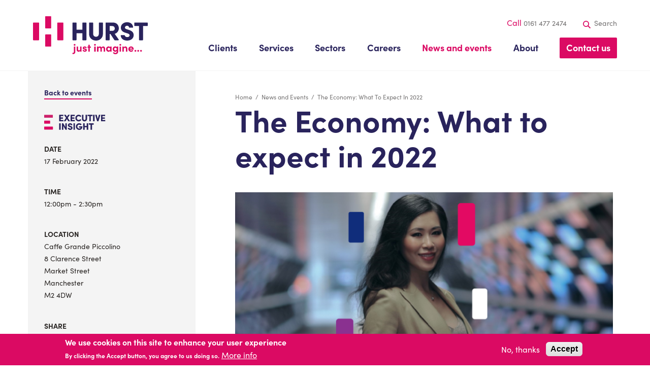

--- FILE ---
content_type: text/html; charset=UTF-8
request_url: https://www.hurst.co.uk/news-and-events/events/the-economy-what-to-expect-in-2022
body_size: 275508
content:

<!DOCTYPE html>
<html lang="en" dir="ltr" prefix="content: http://purl.org/rss/1.0/modules/content/  dc: http://purl.org/dc/terms/  foaf: http://xmlns.com/foaf/0.1/  og: http://ogp.me/ns#  rdfs: http://www.w3.org/2000/01/rdf-schema#  schema: http://schema.org/  sioc: http://rdfs.org/sioc/ns#  sioct: http://rdfs.org/sioc/types#  skos: http://www.w3.org/2004/02/skos/core#  xsd: http://www.w3.org/2001/XMLSchema# ">
  <head>
    <meta charset="utf-8" />
<meta name="description" content="In this private lunch event, we will be joined by investment experts Janet Mui and Charles Berry from wealth management firm Brewin Dolphin. They will provide a brief review of the world of investment in 2021, as well as detailing what to expect in the year ahead, navigating uncertainties and what these might mean for an investor." />
<link rel="canonical" href="https://www.hurst.co.uk/news-and-events/events/the-economy-what-to-expect-in-2022" />
<meta property="og:title" content="The Economy: What to expect in 2022 | Hurst Accountants" />
<meta property="og:image" content="https://fluidideas.s3.eu-west-1.amazonaws.com/hurstd9/s3fs-public/styles/leaderboard/public/2022-01/janet%20edited.png?VersionId=6kBrm0tAZUOKEXUpfcab4jOISDLd0xg8&amp;itok=UTS7aF_c" />
<meta property="og:image" content="https://fluidideas.s3.eu-west-1.amazonaws.com/hurstd9/s3fs-public/2021-07/hurst-placeholder.png?VersionId=cP05hJvvfC2njlLi4UY4zdz826Pkbr9c" />
<meta name="twitter:card" content="summary_large_image" />
<meta name="twitter:title" content="The Economy: What to expect in 2022 | Hurst Accountants" />
<meta name="twitter:image" content="https://fluidideas.s3.eu-west-1.amazonaws.com/hurstd9/s3fs-public/styles/leaderboard/public/2022-01/janet%20edited.png?VersionId=6kBrm0tAZUOKEXUpfcab4jOISDLd0xg8&amp;itok=UTS7aF_c" />
<meta name="Generator" content="Drupal 10 (https://www.drupal.org)" />
<meta name="MobileOptimized" content="width" />
<meta name="HandheldFriendly" content="true" />
<meta name="viewport" content="width=device-width, initial-scale=1.0" />
<style>div#sliding-popup, div#sliding-popup .eu-cookie-withdraw-banner, .eu-cookie-withdraw-tab {background: #DB0A63} div#sliding-popup.eu-cookie-withdraw-wrapper { background: transparent; } #sliding-popup h1, #sliding-popup h2, #sliding-popup h3, #sliding-popup p, #sliding-popup label, #sliding-popup div, .eu-cookie-compliance-more-button, .eu-cookie-compliance-secondary-button, .eu-cookie-withdraw-tab { color: #ffffff;} .eu-cookie-withdraw-tab { border-color: #ffffff;}</style>
<link rel="icon" href="/themes/hurstd9/favicon.ico" type="image/vnd.microsoft.icon" />

    <title>The Economy: What to expect in 2022 | Hurst Accountants</title>
    <link rel="stylesheet" media="all" href="/themes/contrib/stable/css/system/components/align.module.css?supt7p" />
<link rel="stylesheet" media="all" href="/themes/contrib/stable/css/system/components/fieldgroup.module.css?supt7p" />
<link rel="stylesheet" media="all" href="/themes/contrib/stable/css/system/components/container-inline.module.css?supt7p" />
<link rel="stylesheet" media="all" href="/themes/contrib/stable/css/system/components/clearfix.module.css?supt7p" />
<link rel="stylesheet" media="all" href="/themes/contrib/stable/css/system/components/details.module.css?supt7p" />
<link rel="stylesheet" media="all" href="/themes/contrib/stable/css/system/components/hidden.module.css?supt7p" />
<link rel="stylesheet" media="all" href="/themes/contrib/stable/css/system/components/item-list.module.css?supt7p" />
<link rel="stylesheet" media="all" href="/themes/contrib/stable/css/system/components/js.module.css?supt7p" />
<link rel="stylesheet" media="all" href="/themes/contrib/stable/css/system/components/nowrap.module.css?supt7p" />
<link rel="stylesheet" media="all" href="/themes/contrib/stable/css/system/components/position-container.module.css?supt7p" />
<link rel="stylesheet" media="all" href="/themes/contrib/stable/css/system/components/reset-appearance.module.css?supt7p" />
<link rel="stylesheet" media="all" href="/themes/contrib/stable/css/system/components/resize.module.css?supt7p" />
<link rel="stylesheet" media="all" href="/themes/contrib/stable/css/system/components/system-status-counter.css?supt7p" />
<link rel="stylesheet" media="all" href="/themes/contrib/stable/css/system/components/system-status-report-counters.css?supt7p" />
<link rel="stylesheet" media="all" href="/themes/contrib/stable/css/system/components/system-status-report-general-info.css?supt7p" />
<link rel="stylesheet" media="all" href="/themes/contrib/stable/css/system/components/tablesort.module.css?supt7p" />
<link rel="stylesheet" media="all" href="/modules/contrib/eu_cookie_compliance/css/eu_cookie_compliance.css?supt7p" />
<link rel="stylesheet" media="all" href="/modules/contrib/calendar/css/calendar.css?supt7p" />
<link rel="stylesheet" media="all" href="/modules/contrib/calendar/css/calendar_multiday.css?supt7p" />
<link rel="stylesheet" media="all" href="/themes/contrib/classy/css/components/node.css?supt7p" />
<link rel="stylesheet" media="all" href="https://use.typekit.net/xmc0msj.css" />
<link rel="stylesheet" media="all" href="/themes/mamtor/css/styles.css?supt7p" />
<link rel="stylesheet" media="all" href="/themes/hurstd9/css/styles.css?supt7p" />

    
    <link rel="apple-touch-icon" sizes="180x180" href="themes/hurstd9/assets/favicons/apple-touch-icon.png">
    <link rel="icon" type="image/png" sizes="32x32" href="themes/hurstd9/assets/favicons/favicon-32x32.png">
    <link rel="icon" type="image/png" sizes="16x16" href="themes/hurstd9/assets/favicons/favicon-16x16.png">
    <link rel="manifest" href="themes/hurstd9/assets/favicons/site.webmanifest">
    <link rel="mask-icon" href="themes/hurstd9/assets/favicons/safari-pinned-tab.svg" color="#db0a63">
    <meta name="msapplication-TileColor" content="#da532c">
    <meta name="msapplication-config" content="themes/hurstd9/assets/favicons/browserconfig.xml">
    <meta name="theme-color" content="#ffffff">
    <!-- Google Tag Manager -->
    <script>(function(w,d,s,l,i){w[l]=w[l]||[];w[l].push({'gtm.start':
    new Date().getTime(),event:'gtm.js'});var f=d.getElementsByTagName(s)[0],
    j=d.createElement(s),dl=l!='dataLayer'?'&l='+l:'';j.async=true;j.src=
    'https://www.googletagmanager.com/gtm.js?id='+i+dl;f.parentNode.insertBefore(j,f);
    })(window,document,'script','dataLayer','GTM-PXFR3ZZ');</script>
    <!-- End Google Tag Manager -->
  </head>
  <body class="node-296 node-type-event section-node section-node-296">
    <!-- Google Tag Manager (noscript) -->
    <noscript><iframe src="https://www.googletagmanager.com/ns.html?id=GTM-PXFR3ZZ"
    height="0" width="0" style="display:none;visibility:hidden"></iframe></noscript>
    <!-- End Google Tag Manager (noscript) -->
        <a href="#main-content" class="visually-hidden focusable">
      Skip to main content
    </a>
    
      <div class="dialog-off-canvas-main-canvas" data-off-canvas-main-canvas>
    
		
    

<div class="search-wrapper">
	<div class="search-wrapper__inner">
        <span class="search-close"><img src="/themes/hurstd9/assets/icons/svg/drupal-theme/close.svg" alt="Close search button"></span>
        <label for="edit-search-result--2">Looking for something?</label>
        <div class="card__filter clearfix">
  <form class="views-exposed-form" data-drupal-selector="views-exposed-form-site-search-page-1" action="/search" method="get" id="views-exposed-form-site-search-page-1" accept-charset="UTF-8">
    <div class="js-form-item form-item js-form-type-textfield form-item-search-result js-form-item-search-result form-no-label">
        <input placeholder="Type your search here" data-drupal-selector="edit-search-result" type="text" id="edit-search-result--2" name="search_result" value="" size="30" maxlength="128" class="form-text" />

        </div>

  <div data-drupal-selector="edit-actions" class="form-actions js-form-wrapper form-wrapper" id="edit-actions--2"><input data-drupal-selector="edit-submit-site-search-2" type="submit" id="edit-submit-site-search--2" value="Search" class="button js-form-submit form-submit" />
</div>


  </form>
</div>

	</div>
</div>

<header id="header" class="header" role="banner" aria-label="Site header">
	<div class="header__main-wrapper container">
		<div class="header__logo">
			<a href="/">
				<img src="/themes/hurstd9/logo.svg" alt="">
			</a>
		</div>
		<button class="mobileNav__trigger" aria-label="Toggle Navigation" role="button" type="button">
			<span class="mobileNav__label" data-text-swap="Close" data-text-original="Menu">Menu</span>
			<span class="mobileNav__lines"></span>			
		</button>
		<div class="header__primaryNav">
			
			<ul class="menu menu__main-menu menu--inline">
													<li class="menu__item menu__item--expanded menu__item--level-1">
					<a href="/clients" data-drupal-link-system-path="node/36">Clients</a>
															<ul class="menu subNav menu__main-menu menu--inline menu--level-2">
														<li class="menu__item menu__item--level-2">
					<a href="/clients/cosatto" data-drupal-link-system-path="node/96">Cosatto</a>
									</li>
											<li class="menu__item menu__item--level-2">
					<a href="/clients/continental-textiles" data-drupal-link-system-path="node/125">Continental Textiles</a>
									</li>
											<li class="menu__item menu__item--level-2">
					<a href="/clients/david-luke" data-drupal-link-system-path="node/126">David Luke and The Parently Group</a>
									</li>
											<li class="menu__item menu__item--level-2">
					<a href="/clients/interpart-uk" data-drupal-link-system-path="node/124">Interpart UK</a>
									</li>
											<li class="menu__item menu__item--level-2">
					<a href="/clients/london-lash" data-drupal-link-system-path="node/128">London Lash</a>
									</li>
											<li class="menu__item menu__item--level-2">
					<a href="/clients/bullocks" data-drupal-link-system-path="node/183">Bullocks</a>
									</li>
					</ul>
		
									</li>
											<li class="menu__item menu__item--expanded menu__item--level-1">
					<span title="Services">Services</span>
															<ul class="menu subNav menu__main-menu menu--inline menu--level-2">
														<li class="menu__item menu__item--expanded menu__item--level-2">
					<a href="/services" title="Just imagine… one partner for a world of expertise." data-drupal-link-system-path="node/34">Services</a>
															<ul class="menu subNav menu__main-menu menu--inline menu--level-3">
														<li class="menu__item menu__item--collapsed menu__item--level-3">
					<a href="/services/audit-accounts" data-drupal-link-system-path="node/140">Audit &amp; Accounts</a>
									</li>
											<li class="menu__item menu__item--collapsed menu__item--level-3">
					<a href="/services/corporate-finance" data-drupal-link-system-path="node/142">Corporate Finance</a>
									</li>
											<li class="menu__item menu__item--collapsed menu__item--level-3">
					<a href="/services/digital-transformation" data-drupal-link-system-path="node/155">Digital Transformation</a>
									</li>
											<li class="menu__item menu__item--level-3">
					<a href="/services/services/employee-ownership-trusts" data-drupal-link-system-path="node/76">Employee Ownership Trusts</a>
									</li>
											<li class="menu__item menu__item--collapsed menu__item--level-3">
					<a href="/services/tax-advisory" title="Tax advisory services Manchester" data-drupal-link-system-path="node/143">Tax Advisory</a>
									</li>
					</ul>
		
									</li>
					</ul>
		
									</li>
											<li class="menu__item menu__item--expanded menu__item--level-1">
					<span title="Sectors">Sectors</span>
															<ul class="menu subNav menu__main-menu menu--inline menu--level-2">
														<li class="menu__item menu__item--expanded menu__item--level-2">
					<a href="/sectors" title="Just imagine… the knowledge to transform your world." data-drupal-link-system-path="node/35">Sectors</a>
															<ul class="menu subNav menu__main-menu menu--inline menu--level-3">
														<li class="menu__item menu__item--level-3">
					<a href="/sectors/entrepreneurial-family" data-drupal-link-system-path="node/24">Entrepreneurial &amp; Family</a>
									</li>
											<li class="menu__item menu__item--level-3">
					<a href="/sectors/internationally-mobile" data-drupal-link-system-path="node/103">Internationally Mobile</a>
									</li>
											<li class="menu__item menu__item--level-3">
					<a href="/sectors/lifestyle-leisure" data-drupal-link-system-path="node/102">Lifestyle &amp; Leisure</a>
									</li>
											<li class="menu__item menu__item--level-3">
					<a href="/sectors/manufacturing-engineering" data-drupal-link-system-path="node/101">Manufacturing &amp; Engineering</a>
									</li>
											<li class="menu__item menu__item--level-3">
					<a href="/sectors/technology-media-and-telecom-tmt" data-drupal-link-system-path="node/104">Technology, Media and Telecom (TMT)</a>
									</li>
					</ul>
		
									</li>
					</ul>
		
									</li>
											<li class="menu__item menu__item--expanded menu__item--level-1">
					<span title="Careers">Careers</span>
															<ul class="menu subNav menu__main-menu menu--inline menu--level-2">
														<li class="menu__item menu__item--expanded menu__item--level-2">
					<a href="/careers" title="Just imagine… the freedom to reach new heights." data-drupal-link-system-path="node/131">Careers</a>
															<ul class="menu subNav menu__main-menu menu--inline menu--level-3">
														<li class="menu__item menu__item--collapsed menu__item--level-3">
					<a href="/careers/working-hurst" data-drupal-link-system-path="node/151">Working at HURST</a>
									</li>
											<li class="menu__item menu__item--collapsed menu__item--level-3">
					<a href="/careers/current-opportunities" data-drupal-link-system-path="node/152">Current Opportunities</a>
									</li>
											<li class="menu__item menu__item--level-3">
					<a href="/careers/careers/trainee-opportunities" data-drupal-link-system-path="node/153">Trainee opportunities</a>
									</li>
											<li class="menu__item menu__item--level-3">
					<a href="/careers/careers/developing-your-career" data-drupal-link-system-path="node/575">Developing your career</a>
									</li>
											<li class="menu__item menu__item--level-3">
					<a href="/careers/speculative-applications" data-drupal-link-system-path="node/154">Speculative Applications</a>
									</li>
											<li class="menu__item menu__item--collapsed menu__item--level-3">
					<a href="/careers/team-stories" data-drupal-link-system-path="node/156">Team Stories</a>
									</li>
					</ul>
		
									</li>
					</ul>
		
									</li>
											<li class="menu__item menu__item--expanded menu__item--active-trail menu__item--level-1">
					<a href="/news-events" data-drupal-link-system-path="node/114">News and events</a>
															<ul class="menu subNav menu__main-menu menu--inline menu--level-2">
														<li class="menu__item menu__item--level-2">
					<a href="/news-events/accounting-and-tax-dates" title="Dates for the diary" data-drupal-link-system-path="news-events/accounting-and-tax-dates">Dates for the diary</a>
									</li>
											<li class="menu__item menu__item--level-2">
					<a href="/news-events/dates-diary" title="Dates for the diary" data-drupal-link-system-path="news-events/dates-diary">Dates for the diary</a>
									</li>
											<li class="menu__item menu__item--expanded menu__item--level-2">
					<a href="/news-events/latest-news" title="Latest news" data-drupal-link-system-path="news-events/latest-news">Latest news</a>
															<ul class="menu subNav menu__main-menu menu--inline menu--level-3">
														<li class="menu__item menu__item--level-3">
					<a href="/news-and-events/latest-news/owners-share-insights-after-selling-their-businesses" data-drupal-link-system-path="node/411">&#039;Owners share insights after selling their businesses</a>
									</li>
											<li class="menu__item menu__item--level-3">
					<a href="/news-and-events/latest-news/202324-the-23-month-tax-year" data-drupal-link-system-path="node/503">2023/24 – the 23-month tax year?</a>
									</li>
											<li class="menu__item menu__item--level-3">
					<a href="/news-and-events/latest-news/2024-the-year-of-two-budgets" data-drupal-link-system-path="node/609">2024 – the year of two Budgets</a>
									</li>
											<li class="menu__item menu__item--level-3">
					<a href="/news-and-events/latest-news/21st-century-revenue-hmrcs-app-and-new-texting-service" data-drupal-link-system-path="node/439">21st century Revenue – HMRC’s app and new texting service</a>
									</li>
											<li class="menu__item menu__item--level-3">
					<a href="/news-and-events/latest-news/a-clear-plan-a-bold-future-how-hurst-is-building-for-2028" data-drupal-link-system-path="node/668">A Clear Plan. A Bold Future. How HURST is Building for 2028</a>
									</li>
											<li class="menu__item menu__item--level-3">
					<a href="/news-and-events/latest-news/a-budget-for-long-term-growth" data-drupal-link-system-path="node/564">A budget for long term growth?</a>
									</li>
											<li class="menu__item menu__item--level-3">
					<a href="/news-and-events/latest-news/a-festive-u-turn-and-a-reminder-that-business-has-a-voice" data-drupal-link-system-path="node/717">A festive U-turn – and a reminder that business has a voice</a>
									</li>
											<li class="menu__item menu__item--level-3">
					<a href="/news-and-events/latest-news/a-real-hit-on-iht" data-drupal-link-system-path="node/618">A real HIT on IHT! </a>
									</li>
											<li class="menu__item menu__item--level-3">
					<a href="/news-and-events/latest-news/ambitious-plans-unveiled-for-hurst-to-double-in-size" data-drupal-link-system-path="node/639">Ambitious plans unveiled for HURST to double in size</a>
									</li>
											<li class="menu__item menu__item--level-3">
					<a href="/news-and-events/latest-news/an-ominous-update-for-pensions" data-drupal-link-system-path="node/707">An ominous update for pensions</a>
									</li>
											<li class="menu__item menu__item--level-3">
					<a href="/news-and-events/latest-news/and-now-for-the-next-new-year" data-drupal-link-system-path="node/720">And now for the next New Year</a>
									</li>
											<li class="menu__item menu__item--level-3">
					<a href="/news-and-events/latest-news/are-you-on-top-of-making-tax-digitals-latest-developments" data-drupal-link-system-path="node/364">Are you on top of Making Tax Digital’s latest developments?</a>
									</li>
											<li class="menu__item menu__item--level-3">
					<a href="/news-and-events/latest-news/are-you-ready-for-mtd" data-drupal-link-system-path="node/262">Are you ready for MTD?</a>
									</li>
											<li class="menu__item menu__item--level-3">
					<a href="/news-and-events/latest-news/associated-company-rules-changing-1-april" data-drupal-link-system-path="node/430">Associated company rules changing 1 April</a>
									</li>
											<li class="menu__item menu__item--level-3">
					<a href="/news-and-events/latest-news/autumn-budget-2024" data-drupal-link-system-path="node/620">Autumn Budget 2024</a>
									</li>
											<li class="menu__item menu__item--level-3">
					<a href="/news-and-events/latest-news/autumn-statement-2022-our-verdict" data-drupal-link-system-path="node/415">Autumn Statement 2022 - Sacrifice for stability?</a>
									</li>
											<li class="menu__item menu__item--level-3">
					<a href="/news-and-events/latest-news/basis-period-rules-among-tax-changes-coming-up" data-drupal-link-system-path="node/250">Basis period rules among tax changes coming up</a>
									</li>
											<li class="menu__item menu__item--level-3">
					<a href="/news-and-events/latest-news/better-economic-news-creates-room-for-headline-tax-reductions" data-drupal-link-system-path="node/549">Better economic news creates room for headline tax reductions</a>
									</li>
											<li class="menu__item menu__item--level-3">
					<a href="/news-and-events/latest-news/bidding-wars-power-up-deals-market" data-drupal-link-system-path="node/317">Bidding wars power up deals market</a>
									</li>
											<li class="menu__item menu__item--level-3">
					<a href="/news-and-events/latest-news/boost-your-business-with-the-help-to-grow-digital-scheme" data-drupal-link-system-path="node/315">Boost your business with the Help to Grow: Digital scheme</a>
									</li>
											<li class="menu__item menu__item--level-3">
					<a href="/news-and-events/latest-news/bounce-back-repayments-begin" data-drupal-link-system-path="node/199">Bounce Back Repayments Begin</a>
									</li>
											<li class="menu__item menu__item--level-3">
					<a href="/news-and-events/latest-news/budget-2021-spending-review-a-new-age-of-optimism" data-drupal-link-system-path="node/280">Budget 2021 &amp; Spending Review – A New Age of Optimism?</a>
									</li>
											<li class="menu__item menu__item--level-3">
					<a href="/news-and-events/latest-news/budget-date-confirmed-november-26-what-it-could-mean-for-transactions" data-drupal-link-system-path="node/691">Budget Date Confirmed: November 26 – What It Could Mean for Transactions</a>
									</li>
											<li class="menu__item menu__item--level-3">
					<a href="/news-and-events/latest-news/budget-day-2025-confirmed-whats-behind-the-delay" data-drupal-link-system-path="node/689">Budget Day 2025 Confirmed: What’s Behind the Delay?</a>
									</li>
											<li class="menu__item menu__item--level-3">
					<a href="/news-and-events/latest-news/budget-perspective-not-as-bad-as-it-could-have-been" data-drupal-link-system-path="node/710">Budget Perspective: Not as bad as it could have been</a>
									</li>
											<li class="menu__item menu__item--level-3">
					<a href="/news-and-events/latest-news/autumn-statement-rd-changes" data-drupal-link-system-path="node/551">Budget R&amp;D changes</a>
									</li>
											<li class="menu__item menu__item--level-3">
					<a href="/news-and-events/latest-news/budget-verdict-some-positives-but-corporation-tax-hike-will-weaken-uks" data-drupal-link-system-path="node/455">Budget Verdict: Some positives, but corporation tax hike will weaken UK&#039;s competitive edge, says Adrian Young</a>
									</li>
											<li class="menu__item menu__item--level-3">
					<a href="/news-and-events/latest-news/budget-perspective-a-difficult-day-for-employers" data-drupal-link-system-path="node/615">Budget perspective - &#039;a difficult day for employers&#039;</a>
									</li>
											<li class="menu__item menu__item--level-3">
					<a href="/news-and-events/latest-news/budget-reflection-stability-in-uncertain-times" data-drupal-link-system-path="node/452">Budget reflection: Stability in uncertain times</a>
									</li>
											<li class="menu__item menu__item--level-3">
					<a href="/news-and-events/latest-news/budget-rise-in-capital-gains-tax-would-be-counter-productive" data-drupal-link-system-path="node/611">Budget rise in Capital Gains Tax &#039;would be counter-productive&#039;</a>
									</li>
											<li class="menu__item menu__item--level-3">
					<a href="/news-and-events/latest-news/business-owners-urged-to-accelerate-deal-plans" data-drupal-link-system-path="node/165">Business Owners Urged to Accelerate Deal Plans</a>
									</li>
											<li class="menu__item menu__item--level-3">
					<a href="/news-and-events/latest-news/business-owners-holding-their-breath-in-the-run-up-to-autumn-budget" data-drupal-link-system-path="node/692">Business Owners ‘Holding Their Breath’ in the Run-Up to Autumn Budget</a>
									</li>
											<li class="menu__item menu__item--level-3">
					<a href="/news-and-events/latest-news/business-leaders-call-for-stability-as-labour-sweeps-to-power" data-drupal-link-system-path="node/589">Business leaders call for stability as Labour sweeps to power</a>
									</li>
											<li class="menu__item menu__item--level-3">
					<a href="/news-and-events/latest-news/business-leaders-hope-for-a-no-surprises-budget" data-drupal-link-system-path="node/443">Business leaders hope for a ‘no-surprises’ Budget</a>
									</li>
											<li class="menu__item menu__item--level-3">
					<a href="/news-and-events/latest-news/business-owners-urged-to-act-now-on-inheritance-tax-as-the-clock-ticks" data-drupal-link-system-path="node/706">Business owners urged to act now on inheritance tax as the clock ticks</a>
									</li>
											<li class="menu__item menu__item--level-3">
					<a href="/news-and-events/latest-news/business-rates-loophole-on-second-homes-closing" data-drupal-link-system-path="node/311">Business rates loophole on second homes closing</a>
									</li>
											<li class="menu__item menu__item--level-3">
					<a href="/news-and-events/latest-news/business-rates-revaluation-in-2023" data-drupal-link-system-path="node/428">Business rates revaluation in 2023</a>
									</li>
											<li class="menu__item menu__item--level-3">
					<a href="/news-and-events/latest-news/businesses-take-stock-of-increased-costs" data-drupal-link-system-path="node/679">Businesses take stock of increased costs</a>
									</li>
											<li class="menu__item menu__item--level-3">
					<a href="/news-and-events/latest-news/cgt-reporting-and-payment-deadline-extended" data-drupal-link-system-path="node/286">CGT reporting and payment deadline extended</a>
									</li>
											<li class="menu__item menu__item--level-3">
					<a href="/news-and-events/latest-news/can-truss-now-deliver-on-her-tax-promises" data-drupal-link-system-path="node/380">Can Truss now deliver on her tax promises?</a>
									</li>
											<li class="menu__item menu__item--level-3">
					<a href="/news-and-events/latest-news/can-the-child-benefit-charge-be-fixed" data-drupal-link-system-path="node/335">Can the child benefit charge be fixed?</a>
									</li>
											<li class="menu__item menu__item--level-3">
					<a href="/news-and-events/latest-news/capital-gains-targeted-in-autumn-statement" data-drupal-link-system-path="node/426">Capital gains targeted in Autumn Statement</a>
									</li>
											<li class="menu__item menu__item--level-3">
					<a href="/news-and-events/latest-news/capital-gains-tax-receipts-underline-tempting-target-for-chancellor" data-drupal-link-system-path="node/267">Capital gains tax receipts underline tempting target for Chancellor</a>
									</li>
											<li class="menu__item menu__item--level-3">
					<a href="/news-and-events/latest-news/cash-basis-reform-potential-turnover-threshold-changes" data-drupal-link-system-path="node/495">Cash basis reform: potential turnover threshold changes</a>
									</li>
											<li class="menu__item menu__item--level-3">
					<a href="/news-and-events/latest-news/chancellor-announces-significant-changes-to-rd-tax-relief" data-drupal-link-system-path="node/416">Chancellor Announces Significant Changes to R&amp;D Tax Relief</a>
									</li>
											<li class="menu__item menu__item--level-3">
					<a href="/news-and-events/latest-news/changes-coming-to-rd-claims" data-drupal-link-system-path="node/522">Changes coming to R&amp;D claims</a>
									</li>
											<li class="menu__item menu__item--level-3">
					<a href="/news-and-events/latest-news/chatgpt-a-big-leap-forward-but-carries-risks-for-business-users" data-drupal-link-system-path="node/437">ChatGPT: A big leap forward, but carries risks for business users</a>
									</li>
											<li class="menu__item menu__item--level-3">
					<a href="/news-and-events/latest-news/child-benefit-charge-changes-confirmed" data-drupal-link-system-path="node/584">Child benefit charge changes confirmed</a>
									</li>
											<li class="menu__item menu__item--level-3">
					<a href="/news-and-events/latest-news/hurst-welcomes-latest-trainee-recruits" data-drupal-link-system-path="node/604">Clone of HURST welcomes latest trainee recruits</a>
									</li>
											<li class="menu__item menu__item--level-3">
					<a href="/news-and-events/latest-news/companies-house-reform-brings-tougher-company-checks" data-drupal-link-system-path="node/562">Companies House reform brings tougher company checks</a>
									</li>
											<li class="menu__item menu__item--level-3">
					<a href="/news-and-events/latest-news/congratulations-to-luke-and-emily-two-rising-stars-at-hurst" data-drupal-link-system-path="node/423">Congratulations to Luke and Emily - two rising stars at HURST!</a>
									</li>
											<li class="menu__item menu__item--level-3">
					<a href="/news-and-events/latest-news/unusual-measures-for-unusual-times-conservative-tax-hike-passes-commons" data-drupal-link-system-path="node/263">Conservative tax hike passes Commons vote</a>
									</li>
											<li class="menu__item menu__item--level-3">
					<a href="/news-and-events/latest-news/consider-your-options-before-the-tax-hikes" data-drupal-link-system-path="node/605">Consider your options before the tax hikes</a>
									</li>
											<li class="menu__item menu__item--level-3">
					<a href="/news-and-events/latest-news/cryptocurrency-conundrums" data-drupal-link-system-path="node/703">Cryptocurrency conundrums</a>
									</li>
											<li class="menu__item menu__item--level-3">
					<a href="/news-and-events/latest-news/cutting-costs-and-maximising-employee-benefits-0" data-drupal-link-system-path="node/636">Cutting Costs and Maximising Employee Benefits</a>
									</li>
											<li class="menu__item menu__item--level-3">
					<a href="/news-and-events/latest-news/debt-evading-directors-face-new-insolvency-service-powers" data-drupal-link-system-path="node/302">Debt-evading directors face new Insolvency Service powers</a>
									</li>
											<li class="menu__item menu__item--level-3">
					<a href="/news-and-events/latest-news/the-demise-of-paper-tax-returns" data-drupal-link-system-path="node/487">Demise of paper tax returns</a>
									</li>
											<li class="menu__item menu__item--level-3">
					<a href="/news-and-events/latest-news/dissecting-inflation-what-a-difference-a-year-makes" data-drupal-link-system-path="node/414">Dissecting inflation: what a difference a year makes</a>
									</li>
											<li class="menu__item menu__item--level-3">
					<a href="/news-and-events/latest-news/dont-forget-to-include-covid-19-payments-on-self-assessment-returns" data-drupal-link-system-path="node/301">Don’t forget to include Covid-19 payments on self-assessment returns</a>
									</li>
											<li class="menu__item menu__item--level-3">
					<a href="/news-and-events/latest-news/due-diligence-preparing-your-business-for-transactions" data-drupal-link-system-path="node/360">Due Diligence - preparing your business for transactions</a>
									</li>
											<li class="menu__item menu__item--level-3">
					<a href="/news-and-events/latest-news/duo-gain-promotion-in-tax-team" data-drupal-link-system-path="node/556">Duo gain promotion in Tax team</a>
									</li>
											<li class="menu__item menu__item--level-3">
					<a href="/news-and-events/latest-news/duo-promoted-in-business-services-team" data-drupal-link-system-path="node/596">Duo promoted in business services team</a>
									</li>
											<li class="menu__item menu__item--level-3">
					<a href="/news-and-events/latest-news/duos-arrival-strengthens-our-tax-team" data-drupal-link-system-path="node/312">Duo&#039;s arrival strengthens our tax team</a>
									</li>
											<li class="menu__item menu__item--level-3">
					<a href="/news-and-events/latest-news/dutch-primeglobal-partners-visser-and-visser-visit-manchester" data-drupal-link-system-path="node/550">Dutch PrimeGlobal Partners, Visser and Visser, visit Manchester!</a>
									</li>
											<li class="menu__item menu__item--level-3">
					<a href="/news-and-events/latest-news/electric-vehicles-can-boost-income-with-salary-sacrifice" data-drupal-link-system-path="node/580">Electric vehicles can boost income with salary sacrifice</a>
									</li>
											<li class="menu__item menu__item--level-3">
					<a href="/news-and-events/latest-news/ellen-feetum-joins-hurst-to-spearhead-new-corporate-tax-offering" data-drupal-link-system-path="node/633">Ellen Feetum joins HURST to spearhead new corporate tax offering</a>
									</li>
											<li class="menu__item menu__item--level-3">
					<a href="/news-and-events/latest-news/ellie-enjoys-the-trip-of-a-lifetime-on-hursts-global-exchange" data-drupal-link-system-path="node/560">Ellie enjoys the trip of a lifetime in HURST&#039;s global exchange</a>
									</li>
											<li class="menu__item menu__item--level-3">
					<a href="/news-and-events/latest-news/employers-show-resilience-despite-facing-uncertain-times-as-tax" data-drupal-link-system-path="node/626">Employers show resilience despite facing uncertain times as tax measures bed in</a>
									</li>
											<li class="menu__item menu__item--level-3">
					<a href="/news-and-events/latest-news/failure-to-prevent-fraud-are-you-ready" data-drupal-link-system-path="node/686">Failure to Prevent Fraud – Are You Ready?</a>
									</li>
											<li class="menu__item menu__item--level-3">
					<a href="/news-and-events/latest-news/finalising-returns-figures-and-filing-early" data-drupal-link-system-path="node/537">Finalising returns figures and filing early</a>
									</li>
											<li class="menu__item menu__item--level-3">
					<a href="/news-and-events/latest-news/financial-forecasting-a-pivotal-tool-to-futureproof-businesses" data-drupal-link-system-path="node/425">Financial forecasting a &#039;pivotal tool&#039; to futureproof businesses</a>
									</li>
											<li class="menu__item menu__item--level-3">
					<a href="/news-and-events/latest-news/first-time-buyers-time-to-act" data-drupal-link-system-path="node/417">First time buyers: time to act?</a>
									</li>
											<li class="menu__item menu__item--level-3">
					<a href="/news-and-events/latest-news/five-gain-promotion-in-our-business-services-team" data-drupal-link-system-path="node/545">Five gain promotion in our business services team</a>
									</li>
											<li class="menu__item menu__item--level-3">
					<a href="/news-and-events/latest-news/five-principles-of-investing-everyone-should-know" data-drupal-link-system-path="node/334">Five principles of investing everyone should know</a>
									</li>
											<li class="menu__item menu__item--level-3">
					<a href="/news-and-events/latest-news/focus-on-tax-year-end-planning" data-drupal-link-system-path="node/305">Focus on tax year-end planning</a>
									</li>
											<li class="menu__item menu__item--level-3">
					<a href="/news-and-events/latest-news/freeport-tax-incentives" data-drupal-link-system-path="node/164">Freeport Tax Incentives</a>
									</li>
											<li class="menu__item menu__item--level-3">
					<a href="/news-and-events/latest-news/freeports-up-and-running" data-drupal-link-system-path="node/292">Freeports up and running</a>
									</li>
											<li class="menu__item menu__item--level-3">
					<a href="/news-and-events/latest-news/from-new-year-to-year-end-time-to-keep-a-tax-planning-resolution" data-drupal-link-system-path="node/629">From new year to year end – time to keep a tax-planning resolution?</a>
									</li>
											<li class="menu__item menu__item--level-3">
					<a href="/news-and-events/latest-news/from-victory-to-budget-labours-first-100-days" data-drupal-link-system-path="node/594">From victory to Budget? Labour’s first 100 days</a>
									</li>
											<li class="menu__item menu__item--level-3">
					<a href="/news-and-events/latest-news/general-election-2024" data-drupal-link-system-path="node/582">General election 2024</a>
									</li>
											<li class="menu__item menu__item--level-3">
					<a href="/news-and-events/latest-news/getting-in-touch-hmrcs-new-email-facility" data-drupal-link-system-path="node/386">Getting in touch: HMRC’s new email facility</a>
									</li>
											<li class="menu__item menu__item--level-3">
					<a href="/news-and-events/latest-news/governments-tax-take-on-growth-trajectory" data-drupal-link-system-path="node/502">Government’s tax take on growth trajectory</a>
									</li>
											<li class="menu__item menu__item--level-3">
					<a href="/news-and-events/latest-news/hicbc-discovery-assessments-deemed-invalid" data-drupal-link-system-path="node/255">HICBC discovery assessments deemed invalid</a>
									</li>
											<li class="menu__item menu__item--level-3">
					<a href="/news-and-events/latest-news/hmrc-ramps-up-its-checks" data-drupal-link-system-path="node/565">HMRC ramps up its checks</a>
									</li>
											<li class="menu__item menu__item--level-3">
					<a href="/news-and-events/latest-news/hmrc-sets-its-sights-on-hidden-electronic-sales" data-drupal-link-system-path="node/448">HMRC sets its sights on hidden electronic sales</a>
									</li>
											<li class="menu__item menu__item--level-3">
					<a href="/news-and-events/latest-news/hmrc-withdraws-p11d-pdf-alternative" data-drupal-link-system-path="node/358">HMRC withdraws P11D PDF alternative</a>
									</li>
											<li class="menu__item menu__item--level-3">
					<a href="/news-and-events/latest-news/hmrcs-april-interest-rate-cut" data-drupal-link-system-path="node/166">HMRC&#039;s April Interest Rate Cut</a>
									</li>
											<li class="menu__item menu__item--level-3">
					<a href="/news-and-events/latest-news/hurst-away-day-raises-ps4000-for-hospice" data-drupal-link-system-path="node/274">HURST Away Day raises £4,000 for hospice</a>
									</li>
											<li class="menu__item menu__item--level-3">
					<a href="/news-and-events/latest-news/hurst-corporate-finance-duo-gain-promotion" data-drupal-link-system-path="node/709">HURST Corporate Finance Duo Gain Promotion</a>
									</li>
											<li class="menu__item menu__item--level-3">
					<a href="/news-and-events/latest-news/hurst-corporate-finance-advise-edm-group-on-its-acquisition-of-rgf" data-drupal-link-system-path="node/111">HURST Corporate Finance advise EDM Group on its acquisition of RGF Support</a>
									</li>
											<li class="menu__item menu__item--level-3">
					<a href="/news-and-events/latest-news/hurst-corporate-finance-advises-care-home-provider-on-latest-deal-to" data-drupal-link-system-path="node/438">HURST Corporate Finance advises care home provider on latest deal to grow its portfolio</a>
									</li>
											<li class="menu__item menu__item--level-3">
					<a href="/news-and-events/latest-news/hurst-launches-autumn-client-satisfaction-tracker" data-drupal-link-system-path="node/413">HURST Launches Autumn Client Satisfaction Tracker</a>
									</li>
											<li class="menu__item menu__item--level-3">
					<a href="/news-and-events/latest-news/hurst-recognised-as-a-great-place-to-work-for-developmenttm-2025" data-drupal-link-system-path="node/669">HURST Recognised as a Great Place to Work for Development™ 2025</a>
									</li>
											<li class="menu__item menu__item--level-3">
					<a href="/news-and-events/latest-news/hurst-team-gear-up-for-tough-mudder-charity-challenge" data-drupal-link-system-path="node/586">HURST TEAM GEAR UP FOR TOUGH MUDDER CHARITY CHALLENGE</a>
									</li>
											<li class="menu__item menu__item--level-3">
					<a href="/news-and-events/latest-news/hurst-advises-active-on-its-sale-to-tech-company-babble" title="A team at HURST has advised north west IT and telecoms solution provider Active on its sale to technology company Babble." data-drupal-link-system-path="node/343">HURST advises Active on its sale to tech company Babble</a>
									</li>
											<li class="menu__item menu__item--level-3">
					<a href="/news-and-events/latest-news/hurst-advises-fmb-on-its-sale-to-finitor-wealth" data-drupal-link-system-path="node/396">HURST advises FMB on its sale to Finitor Wealth</a>
									</li>
											<li class="menu__item menu__item--level-3">
					<a href="/news-and-events/latest-news/hurst-advises-pcs-asbestos-consultants-on-sale-to-aim-listed-marlowe" data-drupal-link-system-path="node/486">HURST advises PCS Asbestos Consultants on sale to AIM-listed Marlowe</a>
									</li>
											<li class="menu__item menu__item--level-3">
					<a href="/news-and-events/latest-news/hurst-advises-wilkinson-cowan-partnership-on-management-buyout" data-drupal-link-system-path="node/621">HURST advises Wilkinson Cowan partnership on management buyout</a>
									</li>
											<li class="menu__item menu__item--level-3">
					<a href="/news-and-events/latest-news/hurst-advises-as-food-group-beefs-up-portfolio-with-binghams" data-drupal-link-system-path="node/284">HURST advises as food group beefs up portfolio with Binghams acquisition</a>
									</li>
											<li class="menu__item menu__item--level-3">
					<a href="/news-and-events/latest-news/hurst-advises-law-firms-shareholders-on-sale-to-express-solicitors" data-drupal-link-system-path="node/530">HURST advises law firm&#039;s shareholders on sale to Express Solicitors</a>
									</li>
											<li class="menu__item menu__item--level-3">
					<a href="/news-and-events/latest-news/hurst-advises-on-employee-ownership-move-for-fast-growing-instinct" data-drupal-link-system-path="node/534">HURST advises on employee ownership move for fast-growing Instinct Resourcing</a>
									</li>
											<li class="menu__item menu__item--level-3">
					<a href="/news-and-events/latest-news/hurst-advises-on-management-buyout-at-statiflo" data-drupal-link-system-path="node/307">HURST advises on management buyout at Statiflo</a>
									</li>
											<li class="menu__item menu__item--level-3">
					<a href="/news-and-events/latest-news/hurst-advises-on-sale-of-hcd-economics-to-prime-global" data-drupal-link-system-path="node/306">HURST advises on sale of HCD Economics to Prime Global</a>
									</li>
											<li class="menu__item menu__item--level-3">
					<a href="/news-and-events/latest-news/hurst-advises-on-the-sale-of-fortis-pharma-consulting" data-drupal-link-system-path="node/257">HURST advises on the sale of Fortis Pharma Consulting</a>
									</li>
											<li class="menu__item menu__item--level-3">
					<a href="/news-and-events/latest-news/hurst-advising-thermatic-on-the-takeover-trail-as-it-aims-to-double" data-drupal-link-system-path="node/547">HURST advising Thermatic on the takeover trail as it aims to double revenues to 50M</a>
									</li>
											<li class="menu__item menu__item--level-3">
					<a href="/news-and-events/latest-news/hurst-blazes-a-trail-with-leadership-development-programme" data-drupal-link-system-path="node/559">HURST blazes a trail with leadership development programme</a>
									</li>
											<li class="menu__item menu__item--level-3">
					<a href="/news-and-events/latest-news/hurst-celebrates-40th-anniversary" data-drupal-link-system-path="node/410">HURST celebrates 40th anniversary</a>
									</li>
											<li class="menu__item menu__item--level-3">
					<a href="/news-and-events/latest-news/hurst-duo-promoted-to-partner" data-drupal-link-system-path="node/489">HURST duo promoted to partner</a>
									</li>
											<li class="menu__item menu__item--level-3">
					<a href="/news-and-events/latest-news/hurst-expands-into-private-client-tax-with-partner-appointment" data-drupal-link-system-path="node/576">HURST expands into private client tax with partner appointment</a>
									</li>
											<li class="menu__item menu__item--level-3">
					<a href="/news-and-events/latest-news/hurst-helps-red-rose-packaging-to-wrap-up-sale-to-logson-group" data-drupal-link-system-path="node/330">HURST helps Red Rose Packaging to wrap up sale to Logson Group</a>
									</li>
											<li class="menu__item menu__item--level-3">
					<a href="/news-and-events/latest-news/hurst-hosts-primeglobals-emea-business-leadership-conference" data-drupal-link-system-path="node/355">HURST hosts PrimeGlobal&#039;s EMEA Business Leadership conference</a>
									</li>
											<li class="menu__item menu__item--level-3">
					<a href="/news-and-events/latest-news/hurst-joins-un-network-to-accelerate-our-esg-strategy" data-drupal-link-system-path="node/320">HURST joins UN Network to accelerate our ESG strategy</a>
									</li>
											<li class="menu__item menu__item--level-3">
					<a href="/news-and-events/latest-news/hurst-joins-the-stockport-economic-alliance" data-drupal-link-system-path="node/670">HURST joins the Stockport Economic Alliance: championing growth, collaboration and community</a>
									</li>
											<li class="menu__item menu__item--level-3">
					<a href="/news-and-events/latest-news/hurst-named-one-of-the-uks-best-workplacestm-for-women-2025" title="UK’s Best Workplaces™ for Women" data-drupal-link-system-path="node/671">HURST named one of the UK’s Best Workplaces™ for Women 2025</a>
									</li>
											<li class="menu__item menu__item--level-3">
					<a href="/news-and-events/latest-news/hurst-officially-named-one-of-the-2023-uks-best-workplaces-for-womentm" data-drupal-link-system-path="node/528">HURST officially named one of the 2023 UK&#039;s Best Workplaces for Women™.</a>
									</li>
											<li class="menu__item menu__item--level-3">
					<a href="/news-and-events/latest-news/hurst-leads-sale-of-the-bury-black-pudding-company" data-drupal-link-system-path="node/553">HURST plays leading role as panicium acquires The Bury Black Pudding Company</a>
									</li>
											<li class="menu__item menu__item--level-3">
					<a href="/news-and-events/latest-news/hurst-scores-with-national-football-museum" data-drupal-link-system-path="node/304">HURST scores with National Football Museum</a>
									</li>
											<li class="menu__item menu__item--level-3">
					<a href="/news-and-events/latest-news/hurst-sponsors-stockport-pride-festival" data-drupal-link-system-path="node/339">HURST sponsors Stockport Pride Festival</a>
									</li>
											<li class="menu__item menu__item--level-3">
					<a href="/news-and-events/latest-news/hurst-staff-rally-to-the-cause-as-nhs-appeals-for-blood-donors" data-drupal-link-system-path="node/598">HURST staff rally to the cause as NHS appeals for blood donors</a>
									</li>
											<li class="menu__item menu__item--level-3">
					<a href="/news-and-events/latest-news/hurst-staff-reach-new-heights-for-willow-wood" data-drupal-link-system-path="node/398">HURST staff reach new heights for Willow Wood</a>
									</li>
											<li class="menu__item menu__item--level-3">
					<a href="/news-and-events/latest-news/hurst-tax-duo-advise-tnei-on-transition-to-employee-ownership" data-drupal-link-system-path="node/328">HURST tax duo advise TNEI on transition to employee ownership</a>
									</li>
											<li class="menu__item menu__item--level-3">
					<a href="/news-and-events/latest-news/hurst-team-clean-beach-of-1000-pieces-of-litter" data-drupal-link-system-path="node/546">HURST team clean beach of 1,000 pieces of litter</a>
									</li>
											<li class="menu__item menu__item--level-3">
					<a href="/news-and-events/latest-news/hurst-team-to-the-fore-as-growth-company-acquires-winning-moves" data-drupal-link-system-path="node/484">HURST team to the fore as Growth Company acquires Winning Moves</a>
									</li>
											<li class="menu__item menu__item--level-3">
					<a href="/news-and-events/latest-news/hurst-to-help-clients-achieve-net-zero" data-drupal-link-system-path="node/515">HURST to help clients achieve net zero</a>
									</li>
											<li class="menu__item menu__item--level-3">
					<a href="/news-and-events/latest-news/hurst-ushers-in-new-era-with-imaginative-rebrand" title="HURST ushers in new era with imaginative rebrand" data-drupal-link-system-path="node/246">HURST ushers in new era with imaginative rebrand</a>
									</li>
											<li class="menu__item menu__item--level-3">
					<a href="/news-and-events/latest-news/hurst-welcomes-new-trainees" data-drupal-link-system-path="node/693">HURST welcomes new trainees!</a>
									</li>
											<li class="menu__item menu__item--level-3">
					<a href="/news-and-events/latest-news/hursts-jennifer-escott-shortlisted-for-insider-north-west-young" data-drupal-link-system-path="node/644">HURST’s Jennifer Escott Shortlisted for Insider North West Young Professionals Awards 2025</a>
									</li>
											<li class="menu__item menu__item--level-3">
					<a href="/news-and-events/latest-news/help-to-grow-digital-scheme-expanded" data-drupal-link-system-path="node/376">Help to Grow: Digital scheme expanded</a>
									</li>
											<li class="menu__item menu__item--level-3">
					<a href="/news-and-events/latest-news/new-real-time-payment-service-for-high-income-child-benefit-charge" data-drupal-link-system-path="node/708">High income child benefit charge</a>
									</li>
											<li class="menu__item menu__item--level-3">
					<a href="/news-and-events/latest-news/higher-rate-taxpayers-no-longer-a-select-club" data-drupal-link-system-path="node/337">Higher rate taxpayers: no longer a select club</a>
									</li>
											<li class="menu__item menu__item--level-3">
					<a href="/news-and-events/latest-news/hot-topics-in-data" data-drupal-link-system-path="node/422">Hot topics in data</a>
									</li>
											<li class="menu__item menu__item--level-3">
					<a href="/news-and-events/latest-news/how-to-raise-ps10000000000" data-drupal-link-system-path="node/613">How to raise £10,000,000,000</a>
									</li>
											<li class="menu__item menu__item--level-3">
					<a href="/news-and-events/latest-news/hunger-for-acquisitions-is-on-the-rise" data-drupal-link-system-path="node/245">Hunger for acquisitions is on the rise</a>
									</li>
											<li class="menu__item menu__item--level-3">
					<a href="/news-and-events/latest-news/iht-receipts-reach-ps6-billion-record" data-drupal-link-system-path="node/278">IHT receipts reach £6 billion record</a>
									</li>
											<li class="menu__item menu__item--level-3">
					<a href="/news-and-events/latest-news/import-vat-confusion-continues" data-drupal-link-system-path="node/285">Import VAT confusion continues</a>
									</li>
											<li class="menu__item menu__item--level-3">
					<a href="/news-and-events/latest-news/improving-your-financial-health" data-drupal-link-system-path="node/350">Improving your financial health</a>
									</li>
											<li class="menu__item menu__item--level-3">
					<a href="/news-and-events/latest-news/increased-income-the-double-edged-sword" data-drupal-link-system-path="node/561">Increased income – the double-edged sword</a>
									</li>
											<li class="menu__item menu__item--level-3">
					<a href="/news-and-events/latest-news/inheritance-tax-business-relief-where-are-we-now" data-drupal-link-system-path="node/721">Inheritance tax business relief – where are we now?</a>
									</li>
											<li class="menu__item menu__item--level-3">
					<a href="/news-and-events/latest-news/inheritance-tax-receipts-double-in-a-decade" data-drupal-link-system-path="node/385">Inheritance tax receipts double in a decade</a>
									</li>
											<li class="menu__item menu__item--level-3">
					<a href="/news-and-events/latest-news/interest-rates-poised-to-rise-amid-inflation-surge-investment-expert" data-drupal-link-system-path="node/282">Interest rates poised to rise amid inflation surge, investment expert says</a>
									</li>
											<li class="menu__item menu__item--level-3">
					<a href="/news-and-events/latest-news/key-role-for-hurst-advisers-as-uniform-manufacturer-tibard-becomes" data-drupal-link-system-path="node/624">Key role for HURST advisers as uniform manufacturer Tibard becomes employee-owned</a>
									</li>
											<li class="menu__item menu__item--level-3">
					<a href="/news-and-events/latest-news/labour-on-course-for-victory-but-majority-is-not-guaranteed-says-lord" data-drupal-link-system-path="node/544">LABOUR ON COURSE FOR VICTORY BUT MAJORITY IS NOT GUARANTEED, SAYS LORD FINKELSTEIN</a>
									</li>
											<li class="menu__item menu__item--level-3">
					<a href="/news-and-events/latest-news/life-as-a-business-services-associate" data-drupal-link-system-path="node/235">LIFE AS A BUSINESS SERVICES ASSOCIATE</a>
									</li>
											<li class="menu__item menu__item--level-3">
					<a href="/news-and-events/latest-news/lack-of-awareness-around-making-tax-digital" data-drupal-link-system-path="node/663">Lack of awareness around Making Tax Digital</a>
									</li>
											<li class="menu__item menu__item--level-3">
					<a href="/news-and-events/latest-news/learning-from-old-lessons-the-importance-of-cash-forecasting" data-drupal-link-system-path="node/419">Learning from old lessons - the importance of cash forecasting</a>
									</li>
											<li class="menu__item menu__item--level-3">
					<a href="/news-and-events/latest-news/leasehold-shake-up-on-the-horizon" data-drupal-link-system-path="node/247">Leasehold shake-up on the horizon</a>
									</li>
											<li class="menu__item menu__item--level-3">
					<a href="/news-and-events/latest-news/m-a-trends-plan-for-success" data-drupal-link-system-path="node/345">M &amp; A trends-plan for success</a>
									</li>
											<li class="menu__item menu__item--level-3">
					<a href="/news-and-events/latest-news/mtd-income-tax-pilot" data-drupal-link-system-path="node/249">MTD income tax pilot</a>
									</li>
											<li class="menu__item menu__item--level-3">
					<a href="/news-and-events/latest-news/making-tax-digital-delayed-once-more" data-drupal-link-system-path="node/429">Making Tax Digital delayed once more</a>
									</li>
											<li class="menu__item menu__item--level-3">
					<a href="/news-and-events/latest-news/making-tax-digital-expands" data-drupal-link-system-path="node/653">Making Tax Digital expands</a>
									</li>
											<li class="menu__item menu__item--level-3">
					<a href="/news-and-events/latest-news/making-tax-digital-latest" data-drupal-link-system-path="node/630">Making Tax Digital latest</a>
									</li>
											<li class="menu__item menu__item--level-3">
					<a href="/news-and-events/latest-news/making-tax-digital-small-business-review" data-drupal-link-system-path="node/555">Making Tax Digital small business review</a>
									</li>
											<li class="menu__item menu__item--level-3">
					<a href="/news-and-events/latest-news/making-tax-digital-update" data-drupal-link-system-path="node/349">Making Tax Digital update</a>
									</li>
											<li class="menu__item menu__item--level-3">
					<a href="/news-and-events/latest-news/making-tax-digital-avoiding-vat-penalties" data-drupal-link-system-path="node/394">Making Tax Digital: avoiding VAT penalties</a>
									</li>
											<li class="menu__item menu__item--level-3">
					<a href="/news-and-events/latest-news/managing-the-end-of-furlough" data-drupal-link-system-path="node/258">Managing the end of furlough</a>
									</li>
											<li class="menu__item menu__item--level-3">
					<a href="/news-and-events/latest-news/mandatory-payrolling-of-benefits" data-drupal-link-system-path="node/658">Mandatory payrolling of benefits</a>
									</li>
											<li class="menu__item menu__item--level-3">
					<a href="/news-and-events/latest-news/manufacturing-excellence-in-motion-lessons-from-jaguar-land-rover" data-drupal-link-system-path="node/664">Manufacturing Excellence in Motion: Lessons from Jaguar Land Rover</a>
									</li>
											<li class="menu__item menu__item--level-3">
					<a href="/news-and-events/latest-news/maxing-tax-digital-delayed-until-2024" data-drupal-link-system-path="node/273">Maxing Tax Digital delayed until 2024</a>
									</li>
											<li class="menu__item menu__item--level-3">
					<a href="/news-and-events/latest-news/mental-health-and-wellbeing-charity-for-young-people-gets-boost-from" data-drupal-link-system-path="node/498">Mental health and wellbeing charity for young people gets boost from HURST</a>
									</li>
											<li class="menu__item menu__item--level-3">
					<a href="/news-and-events/latest-news/milestone-year-for-hurst" data-drupal-link-system-path="node/163">Milestone Year For HURST</a>
									</li>
											<li class="menu__item menu__item--level-3">
					<a href="/news-and-events/latest-news/mini-budget-kwartengs-clean-break" data-drupal-link-system-path="node/390">Mini Budget: The beginnings of a return to fiscal responsibility?</a>
									</li>
											<li class="menu__item menu__item--level-3">
					<a href="/news-and-events/latest-news/minimum-wage-breaches-why-even-well-run-businesses-are-getting-caught" data-drupal-link-system-path="node/667">Minimum Wage Breaches: Why Even Well-Run Businesses Are Getting Caught Out</a>
									</li>
											<li class="menu__item menu__item--level-3">
					<a href="/news-and-events/latest-news/minimum-wage-to-increase-in-2022" title="From 1 April 2022, the rate of National Living Wage paid to workers aged 23 and over will rise by 6.6%, or 59p, to £9.50 an hour. Apprentices will benefit from an 11.9% uplift to their current hourly rate of National Minimum Wage." data-drupal-link-system-path="node/287">Minimum wage to increase in 2022</a>
									</li>
											<li class="menu__item menu__item--level-3">
					<a href="/news-and-events/latest-news/miscalculated-corporation-tax-reliefs-targeted-by-hmrc" data-drupal-link-system-path="node/697">Miscalculated corporation tax reliefs targeted by HMRC</a>
									</li>
											<li class="menu__item menu__item--level-3">
					<a href="/news-and-events/latest-news/mitigating-rising-corporation-tax-rates" data-drupal-link-system-path="node/540">Mitigating rising corporation tax rates</a>
									</li>
											<li class="menu__item menu__item--level-3">
					<a href="/news-and-events/latest-news/more-detail-on-business-and-agricultural-iht-reliefs-threshold-cut" data-drupal-link-system-path="node/657">More detail on business and agricultural IHT reliefs threshold cut</a>
									</li>
											<li class="menu__item menu__item--level-3">
					<a href="/news-and-events/latest-news/more-disclosure-on-the-cards-for-businesses" data-drupal-link-system-path="node/342">More disclosure on the cards for businesses</a>
									</li>
											<li class="menu__item menu__item--level-3">
					<a href="/news-and-events/latest-news/more-action-to-counter-fraud" data-drupal-link-system-path="node/505">More estates paying IHT</a>
									</li>
											<li class="menu__item menu__item--level-3">
					<a href="/news-and-events/latest-news/more-estates-paying-iht" data-drupal-link-system-path="node/507">More estates paying IHT</a>
									</li>
											<li class="menu__item menu__item--level-3">
					<a href="/news-and-events/latest-news/nics-boost-for-the-self-employed" data-drupal-link-system-path="node/332">NICs boost for the self-employed</a>
									</li>
											<li class="menu__item menu__item--level-3">
					<a href="/news-and-events/latest-news/national-insurance-gap-extension" data-drupal-link-system-path="node/524">National insurance gap extension</a>
									</li>
											<li class="menu__item menu__item--level-3">
					<a href="/news-and-events/latest-news/top-10-tips-for-navigating-international-trade-in-an-uncertain-world" data-drupal-link-system-path="node/666">Navigating International Trade in an Uncertain World</a>
									</li>
											<li class="menu__item menu__item--level-3">
					<a href="/news-and-events/latest-news/nearly-ps50-billion-missing-in-tax-take-0" data-drupal-link-system-path="node/678">Nearly £50 billion missing in tax take</a>
									</li>
											<li class="menu__item menu__item--level-3">
					<a href="/news-and-events/latest-news/new-covid-19-business-support-package" data-drupal-link-system-path="node/300">New Covid-19 business support package</a>
									</li>
											<li class="menu__item menu__item--level-3">
					<a href="/news-and-events/latest-news/new-hmrc-aeoi-registration-requirement-what-trustees-and-directors-need" data-drupal-link-system-path="node/716">New HMRC AEOI registration requirement – what trustees and directors need to know</a>
									</li>
											<li class="menu__item menu__item--level-3">
					<a href="/news-and-events/latest-news/new-vat-penalties-regime-on-the-horizon" data-drupal-link-system-path="node/265">New VAT penalties regime on the horizon</a>
									</li>
											<li class="menu__item menu__item--level-3">
					<a href="/news-and-events/latest-news/new-energy-bill-support-scheme-for-businesses" data-drupal-link-system-path="node/436">New energy bill support scheme for businesses</a>
									</li>
											<li class="menu__item menu__item--level-3">
					<a href="/news-and-events/latest-news/new-points-based-penalties-for-late-vat-returns" data-drupal-link-system-path="node/457">New points-based penalties for late VAT returns</a>
									</li>
											<li class="menu__item menu__item--level-3">
					<a href="/news-and-events/latest-news/new-reporting-requirements-for-company-directors-from-2025-26" data-drupal-link-system-path="node/705">New reporting requirements for company directors</a>
									</li>
											<li class="menu__item menu__item--level-3">
					<a href="/news-and-events/latest-news/new-reporting-requirements-for-dividend-data" data-drupal-link-system-path="node/647">New reporting requirements for dividend data</a>
									</li>
											<li class="menu__item menu__item--level-3">
					<a href="/news-and-events/latest-news/north-west-a-hotspot-for-overseas-companies" data-drupal-link-system-path="node/442">North West a hotspot for overseas companies</a>
									</li>
											<li class="menu__item menu__item--level-3">
					<a href="/news-and-events/latest-news/our-business-services-team-continues-to-expand" data-drupal-link-system-path="node/271">Our business services team continues to expand</a>
									</li>
											<li class="menu__item menu__item--level-3">
					<a href="/news-and-events/latest-news/our-new-dedicated-hurst-corporate-finance-website-is-live" data-drupal-link-system-path="node/590">Our new dedicated HURST Corporate Finance website is live!</a>
									</li>
											<li class="menu__item menu__item--level-3">
					<a href="/news-and-events/latest-news/over-65s-set-new-employment-record" data-drupal-link-system-path="node/409">Over-65s set new employment record</a>
									</li>
											<li class="menu__item menu__item--level-3">
					<a href="/news-and-events/latest-news/pay-attention-to-tax-codes" data-drupal-link-system-path="node/454">Pay attention to tax codes</a>
									</li>
											<li class="menu__item menu__item--level-3">
					<a href="/news-and-events/latest-news/pension-decisions-for-the-new-government" data-drupal-link-system-path="node/602">Pension decisions for the new government</a>
									</li>
											<li class="menu__item menu__item--level-3">
					<a href="/news-and-events/latest-news/pension-top-ups-for-lower-paid-employees" data-drupal-link-system-path="node/377">Pension top-ups for lower-paid employees</a>
									</li>
											<li class="menu__item menu__item--level-3">
					<a href="/news-and-events/latest-news/planes-trains-and-automobiles-managing-employees-transport-challenges" data-drupal-link-system-path="node/366">Planes, trains and automobiles – managing employees’ transport challenges</a>
									</li>
											<li class="menu__item menu__item--level-3">
					<a href="/news-and-events/latest-news/planning-to-sell-your-company-how-you-can-increase-shareholder-value" data-drupal-link-system-path="node/529">Planning to sell your company? How you can increase shareholder value</a>
									</li>
											<li class="menu__item menu__item--level-3">
					<a href="/news-and-events/latest-news/post-budget-review" data-drupal-link-system-path="node/281">Post Budget Review</a>
									</li>
											<li class="menu__item menu__item--level-3">
					<a href="/news-and-events/latest-news/probate-fees-reform-round-three" data-drupal-link-system-path="node/253">Probate fees reform, round three</a>
									</li>
											<li class="menu__item menu__item--level-3">
					<a href="/news-and-events/latest-news/property-income-tax-rates-going-up" data-drupal-link-system-path="node/724">Property income tax rates going up</a>
									</li>
											<li class="menu__item menu__item--level-3">
					<a href="/news-and-events/latest-news/qualtex-appoints-hurst" data-drupal-link-system-path="node/159">Qualtex Appoints HURST</a>
									</li>
											<li class="menu__item menu__item--level-3">
					<a href="/news-and-events/latest-news/rd-tax-relief-reforms-on-the-cards" data-drupal-link-system-path="node/378">R&amp;D tax relief reforms on the cards</a>
									</li>
											<li class="menu__item menu__item--level-3">
					<a href="/news-and-events/latest-news/rd-reform-on-the-cards" data-drupal-link-system-path="node/433">R&amp;D: Reform on the cards</a>
									</li>
											<li class="menu__item menu__item--level-3">
					<a href="/news-and-events/latest-news/record-number-of-trainees-join-our-ranks" data-drupal-link-system-path="node/535">Record number of trainees join our ranks</a>
									</li>
											<li class="menu__item menu__item--level-3">
					<a href="/news-and-events/latest-news/regional-ma-market-continues-its-strong-run-into-2023" data-drupal-link-system-path="node/509">Regional M&amp;A market continues its strong run into 2023</a>
									</li>
											<li class="menu__item menu__item--level-3">
					<a href="/news-and-events/latest-news/relocating-abroad-from-fringe-to-mainstream-for-uk-entrepreneurs" data-drupal-link-system-path="node/684">Relocating Abroad</a>
									</li>
											<li class="menu__item menu__item--level-3">
					<a href="/news-and-events/latest-news/renowned-political-commentator-lord-daniel-finkelstein-obe-to-share" data-drupal-link-system-path="node/514">Renowned Political Commentator, Lord Daniel Finkelstein OBE, to share Expert Analysis on Anticipated Impact of General Election</a>
									</li>
											<li class="menu__item menu__item--level-3">
					<a href="/news-and-events/latest-news/retiring-in-2021-or-beyond" data-drupal-link-system-path="node/160">Retiring in 2021 or Beyond</a>
									</li>
											<li class="menu__item menu__item--level-3">
					<a href="/news-and-events/latest-news/ryan-gains-promotion-to-associate-partner" data-drupal-link-system-path="node/661">Ryan gains promotion to associate partner</a>
									</li>
											<li class="menu__item menu__item--level-3">
					<a href="/news-and-events/latest-news/savers-could-miss-out-on-thousands-of-pounds-in-retirement" data-drupal-link-system-path="node/420">Savers could miss out on thousands of pounds in retirement</a>
									</li>
											<li class="menu__item menu__item--level-3">
					<a href="/news-and-events/latest-news/scammers-step-up-sophisticated-frauds" data-drupal-link-system-path="node/256">Scammers step-up sophisticated frauds</a>
									</li>
											<li class="menu__item menu__item--level-3">
					<a href="/news-and-events/latest-news/school-leavers-being-welcomed-onto-our-trainee-accountant-programme" data-drupal-link-system-path="node/387">School leavers being welcomed onto our trainee accountant programme</a>
									</li>
											<li class="menu__item menu__item--level-3">
					<a href="/news-and-events/latest-news/second-tax-day-brings-change-and-consultation" data-drupal-link-system-path="node/500">Second Tax Day brings change and consultation</a>
									</li>
											<li class="menu__item menu__item--level-3">
					<a href="/news-and-events/latest-news/sense-stability-what-business-leaders-are-hoping-to-see-in-the-autumn" data-drupal-link-system-path="node/412">Sense &amp; Stability – what business leaders are hoping to see in the Autumn Statement</a>
									</li>
											<li class="menu__item menu__item--level-3">
					<a href="/news-and-events/latest-news/setting-new-taxpayer-records" data-drupal-link-system-path="node/375">Setting new taxpayer records</a>
									</li>
											<li class="menu__item menu__item--level-3">
					<a href="/news-and-events/latest-news/sick-pay-rebate-returns-to-help-relieve-pressure-on-businesses" data-drupal-link-system-path="node/303">Sick pay rebate returns to help relieve pressure on businesses</a>
									</li>
											<li class="menu__item menu__item--level-3">
					<a href="/news-and-events/latest-news/six-fold-increase-on-late-payment-interest-rates" data-drupal-link-system-path="node/389">Six-fold increase on late payment interest rates</a>
									</li>
											<li class="menu__item menu__item--level-3">
					<a href="/news-and-events/latest-news/small-businesses-top-tax-gap-defaulters" data-drupal-link-system-path="node/595">Small businesses top tax gap defaulters</a>
									</li>
											<li class="menu__item menu__item--level-3">
					<a href="/news-and-events/latest-news/soaring-inflation-a-worrying-factor-for-entrepreneurs" data-drupal-link-system-path="node/279">Soaring inflation &#039;a worrying factor&#039; for entrepreneurs</a>
									</li>
											<li class="menu__item menu__item--level-3">
					<a href="/news-and-events/latest-news/some-welcome-proposals-for-business-in-the-kings-speech" data-drupal-link-system-path="node/591">Some welcome proposals for business in the King&#039;s Speech</a>
									</li>
											<li class="menu__item menu__item--level-3">
					<a href="/news-and-events/latest-news/spring-statement-2022-all-you-need-to-know" data-drupal-link-system-path="node/324">Spring Statement - all you need to know</a>
									</li>
											<li class="menu__item menu__item--level-3">
					<a href="/news-and-events/latest-news/spring-statement-2025" data-drupal-link-system-path="node/648">Spring Statement 2025</a>
									</li>
											<li class="menu__item menu__item--level-3">
					<a href="/news-and-events/latest-news/spring-statement-2025-whats-shaping-the-chancellors-thinking" title="A look at the economic backdrop ahead of the Spring Statement 2025 and what businesses can expect from the Chancellor on 26 March." data-drupal-link-system-path="node/645">Spring Statement 2025: What’s Shaping the Chancellor’s Thinking?</a>
									</li>
											<li class="menu__item menu__item--level-3">
					<a href="/news-and-events/latest-news/stability-tops-the-2026-business-wishlist" data-drupal-link-system-path="node/715">Stability tops the 2026 business wishlist</a>
									</li>
											<li class="menu__item menu__item--level-3">
					<a href="/news-and-events/latest-news/stockport-cheek-swab-drive-could-save-lives" data-drupal-link-system-path="node/672">Stockport cheek swab drive could save lives</a>
									</li>
											<li class="menu__item menu__item--level-3">
					<a href="/news-and-events/latest-news/streetwize-accessories-motors-to-record-revenues-in-milestone-year" data-drupal-link-system-path="node/289">Streetwize Accessories Motors to record revenues in milestone year</a>
									</li>
											<li class="menu__item menu__item--level-3">
					<a href="/news-and-events/latest-news/the-benefits-of-going-employee-owned" data-drupal-link-system-path="node/231">THE BENEFITS OF GOING EMPLOYEE OWNED</a>
									</li>
											<li class="menu__item menu__item--level-3">
					<a href="/news-and-events/latest-news/tax-team-strengthened-with-two-senior-appointments-as-growth" data-drupal-link-system-path="node/714">Tax Team Strengthened With Two Senior Appointments as Growth Accelerates</a>
									</li>
											<li class="menu__item menu__item--level-3">
					<a href="/news-and-events/latest-news/tax-and-corporate-finance-specialists-gain-promotion" data-drupal-link-system-path="node/610">Tax and corporate finance specialists gain promotion</a>
									</li>
											<li class="menu__item menu__item--level-3">
					<a href="/news-and-events/latest-news/tax-charges-to-rise-on-loans-to-directors" data-drupal-link-system-path="node/723">Tax charges to rise on loans to directors</a>
									</li>
											<li class="menu__item menu__item--level-3">
					<a href="/news-and-events/latest-news/tax-gap-at-all-time-low" data-drupal-link-system-path="node/532">Tax gap at all-time low</a>
									</li>
											<li class="menu__item menu__item--level-3">
					<a href="/news-and-events/latest-news/tax-taking-centre-stage-in-tory-leadership-battle-at-perilous-time-for" data-drupal-link-system-path="node/365">Tax taking centre stage in Tory leadership battle at ‘perilous’ time for UK businesses</a>
									</li>
											<li class="menu__item menu__item--level-3">
					<a href="/news-and-events/latest-news/taxpayer-protection-taskforce-to-tackle-covid-19-fraud" data-drupal-link-system-path="node/322">Taxpayer Protection Taskforce to tackle Covid-19 fraud</a>
									</li>
											<li class="menu__item menu__item--level-3">
					<a href="/news-and-events/latest-news/taxpayer-victory-leads-to-room-hire-vat-exemption" data-drupal-link-system-path="node/327">Taxpayer victory leads to room hire VAT exemption</a>
									</li>
											<li class="menu__item menu__item--level-3">
					<a href="/news-and-events/latest-news/the-autumn-2025-budget-a-balancing-act" data-drupal-link-system-path="node/712">The Autumn 2025 Budget</a>
									</li>
											<li class="menu__item menu__item--level-3">
					<a href="/news-and-events/latest-news/the-budget-surprise-changes-to-the-pension-tax-rules" data-drupal-link-system-path="node/485">The Budget surprise: changes to the pension tax rules</a>
									</li>
											<li class="menu__item menu__item--level-3">
					<a href="/news-and-events/latest-news/the-chancellors-may-economy-statement-all-about-energy" data-drupal-link-system-path="node/354">The Chancellor’s May economy statement: all about energy</a>
									</li>
											<li class="menu__item menu__item--level-3">
					<a href="/news-and-events/latest-news/the-importance-of-protection-in-financial-planning" data-drupal-link-system-path="node/372">The Importance of Protection in Financial Planning</a>
									</li>
											<li class="menu__item menu__item--level-3">
					<a href="/news-and-events/latest-news/the-ofgem-price-cap-returns" data-drupal-link-system-path="node/506">The Ofgem price cap returns</a>
									</li>
											<li class="menu__item menu__item--level-3">
					<a href="/news-and-events/latest-news/the-parently-group-steps-into-school-footwear-with-term-acquisition" data-drupal-link-system-path="node/643">The Parently Group Steps into School Footwear with Term Acquisition, Advised by HURST</a>
									</li>
											<li class="menu__item menu__item--level-3">
					<a href="/news-and-events/latest-news/the-effects-of-fiscal-drag-on-your-tax-position" data-drupal-link-system-path="node/427">The effects of fiscal drag on your tax position</a>
									</li>
											<li class="menu__item menu__item--level-3">
					<a href="/news-and-events/latest-news/the-first-election-tax-stories" data-drupal-link-system-path="node/583">The first election tax stories</a>
									</li>
											<li class="menu__item menu__item--level-3">
					<a href="/news-and-events/latest-news/the-importance-of-a-well-drafted-will" data-drupal-link-system-path="node/579">The importance of a well-drafted will</a>
									</li>
											<li class="menu__item menu__item--level-3">
					<a href="/news-and-events/latest-news/the-inflation-puzzle-of-2022" data-drupal-link-system-path="node/434">The inflation puzzle of 2022</a>
									</li>
											<li class="menu__item menu__item--level-3">
					<a href="/news-and-events/latest-news/the-march-of-the-higher-rate-taxpayer" data-drupal-link-system-path="node/574">The march of the higher rate taxpayer</a>
									</li>
											<li class="menu__item menu__item--level-3">
					<a href="/news-and-events/latest-news/the-national-insurance-tax-cut" data-drupal-link-system-path="node/554">The national insurance tax cut</a>
									</li>
											<li class="menu__item menu__item--level-3">
					<a href="/news-and-events/latest-news/the-next-step-for-making-tax-digital" data-drupal-link-system-path="node/333">The next step for Making Tax Digital</a>
									</li>
											<li class="menu__item menu__item--level-3">
					<a href="/news-and-events/latest-news/the-patchwork-effect-of-rising-inflation" data-drupal-link-system-path="node/313">The patchwork effect of rising inflation</a>
									</li>
											<li class="menu__item menu__item--level-3">
					<a href="/news-and-events/latest-news/the-rise-of-mini-umbrella-company-fraud" data-drupal-link-system-path="node/391">The rise of mini umbrella company fraud</a>
									</li>
											<li class="menu__item menu__item--level-3">
					<a href="/news-and-events/latest-news/the-stamp-duty-tangle-a-useful-lesson" data-drupal-link-system-path="node/700">The stamp duty tangle – a useful lesson</a>
									</li>
											<li class="menu__item menu__item--level-3">
					<a href="/news-and-events/latest-news/threat-of-recession-remains-low-as-inflation-nears-its-peak" data-drupal-link-system-path="node/357">Threat of recession remains low as inflation nears its peak</a>
									</li>
											<li class="menu__item menu__item--level-3">
					<a href="/news-and-events/latest-news/time-to-kick-the-tyres-down-under-says-australian-business-expert" data-drupal-link-system-path="node/363">Time to &#039;kick the tyres&#039; down under, says Australian business expert</a>
									</li>
											<li class="menu__item menu__item--level-3">
					<a href="/news-and-events/latest-news/time-to-act-major-inheritance-tax-changes-on-the-horizon" data-drupal-link-system-path="node/688">Time to Act: Major Inheritance Tax Changes on the Horizon</a>
									</li>
											<li class="menu__item menu__item--level-3">
					<a href="/news-and-events/latest-news/to-sell-or-not-to-sell" data-drupal-link-system-path="node/497">To sell or not to sell?</a>
									</li>
											<li class="menu__item menu__item--level-3">
					<a href="/news-and-events/latest-news/treasury-sets-aside-cgt-and-iht-change-agendas" data-drupal-link-system-path="node/291">Treasury sets aside CGT and IHT change agendas</a>
									</li>
											<li class="menu__item menu__item--level-3">
					<a href="/news-and-events/latest-news/trio-arrival-bolsters-hurst-team" data-drupal-link-system-path="node/625">Trio arrival bolsters HURST team</a>
									</li>
											<li class="menu__item menu__item--level-3">
					<a href="/news-and-events/latest-news/trio-promoted-and-a-warm-welcome-to-our-latest-graduate-recruits" data-drupal-link-system-path="node/341">Trio promoted and a warm welcome to our latest graduate recruits!</a>
									</li>
											<li class="menu__item menu__item--level-3">
					<a href="/news-and-events/latest-news/two-recruits-join-our-tax-advisory-team" data-drupal-link-system-path="node/379">Two recruits join our Tax Advisory Team</a>
									</li>
											<li class="menu__item menu__item--level-3">
					<a href="/news-and-events/latest-news/uk-transition-what-happens-next" data-drupal-link-system-path="node/230">UK TRANSITION. WHAT HAPPENS NEXT?</a>
									</li>
											<li class="menu__item menu__item--level-3">
					<a href="/news-and-events/latest-news/uk-australia-trade-deal-will-unleash-new-opportunities" data-drupal-link-system-path="node/158">UK-Australia Trade Deal Will unleash New Opportunities</a>
									</li>
											<li class="menu__item menu__item--level-3">
					<a href="/news-and-events/latest-news/vat-return-errors-get-an-update" data-drupal-link-system-path="node/701">VAT return errors get an update</a>
									</li>
											<li class="menu__item menu__item--level-3">
					<a href="/news-and-events/latest-news/venture-capital-trust-changes" data-drupal-link-system-path="node/718">Venture Capital Trust changes</a>
									</li>
											<li class="menu__item menu__item--level-3">
					<a href="/news-and-events/latest-news/what-is-the-construction-industry-vat-reverse-charge" data-drupal-link-system-path="node/234">WHAT IS THE CONSTRUCTION INDUSTRY VAT REVERSE CHARGE?</a>
									</li>
											<li class="menu__item menu__item--level-3">
					<a href="/news-and-events/latest-news/when-is-a-van-a-car" data-drupal-link-system-path="node/237">WHEN IS A VAN A CAR?</a>
									</li>
											<li class="menu__item menu__item--level-3">
					<a href="/news-and-events/latest-news/welcome-to-our-latest-recruits-as-expansion-gathers-pace" data-drupal-link-system-path="node/656">Welcome to our latest recruits as expansion gathers pace</a>
									</li>
											<li class="menu__item menu__item--level-3">
					<a href="/news-and-events/latest-news/what-can-we-expect-from-budget-2024" data-drupal-link-system-path="node/563">What can we expect from Budget 2024?</a>
									</li>
											<li class="menu__item menu__item--level-3">
					<a href="/news-and-events/latest-news/what-is-substantial-extent-for-non-trading-activities" data-drupal-link-system-path="node/321">What is ‘substantial extent’ for non-trading activities?</a>
									</li>
											<li class="menu__item menu__item--level-3">
					<a href="/news-and-events/latest-news/what-might-spark-a-cgt-bill-0" data-drupal-link-system-path="node/655">What might spark a CGT bill?</a>
									</li>
											<li class="menu__item menu__item--level-3">
					<a href="/news-and-events/latest-news/what-to-expect-from-the-spring-forecast-on-26-march" data-drupal-link-system-path="node/638">What to expect from the Spring Forecast on 26 March</a>
									</li>
											<li class="menu__item menu__item--level-3">
					<a href="/news-and-events/latest-news/why-an-audit-is-good-for-business" data-drupal-link-system-path="node/687">Why a Audit Is Good for Business</a>
									</li>
											<li class="menu__item menu__item--level-3">
					<a href="/news-and-events/latest-news/will-reform-proposals-time-to-revise-victorian-rules" data-drupal-link-system-path="node/682">Will reform proposals</a>
									</li>
											<li class="menu__item menu__item--level-3">
					<a href="/news-and-events/latest-news/will-simple-assessment-take-you-by-surprise" data-drupal-link-system-path="node/662">Will simple assessment take you by surprise?</a>
									</li>
											<li class="menu__item menu__item--level-3">
					<a href="/news-and-events/latest-news/willow-wood-hospice-chosen-as-charity-of-the-year" data-drupal-link-system-path="node/161">Willow Wood Hospice Chosen as Charity of the Year</a>
									</li>
											<li class="menu__item menu__item--level-3">
					<a href="/news-and-events/latest-news/winding-up-petitions-on-the-rise-in-hmrc-squeeze" data-drupal-link-system-path="node/458">Winding-up petitions on the rise in HMRC squeeze</a>
									</li>
											<li class="menu__item menu__item--level-3">
					<a href="/news-and-events/latest-news/zero-rated-food-confusion" data-drupal-link-system-path="node/340">Zero-rated food confusion</a>
									</li>
											<li class="menu__item menu__item--level-3">
					<a href="/news-and-events/latest-news/hurst-advises-on-sale-of-the-sun-valley-nut-company-to-zertus" data-drupal-link-system-path="node/288">Zertus expands its portfolio with the acquisition of Sun Valley</a>
									</li>
											<li class="menu__item menu__item--level-3">
					<a href="/news-and-events/latest-news/companies-house-identity-verification-begins-rollout" data-drupal-link-system-path="node/702">identity verification</a>
									</li>
											<li class="menu__item menu__item--level-3">
					<a href="/news-and-events/latest-news/hurst-signs-up-for-new-headquarters" data-drupal-link-system-path="node/539"> HURST SIGNS UP FOR NEW HEADQUARTERS  </a>
									</li>
											<li class="menu__item menu__item--level-3">
					<a href="/news-and-events/latest-news/no-jab-no-job-and-other-workplace-challenges" data-drupal-link-system-path="node/269">‘No jab, no job?’ and other workplace challenges</a>
									</li>
											<li class="menu__item menu__item--level-3">
					<a href="/news-and-events/latest-news/the-growth-plan-a-further-update" data-drupal-link-system-path="node/397">‘The Growth Plan’ – a further update</a>
									</li>
					</ul>
		
									</li>
											<li class="menu__item menu__item--level-2">
					<a href="/news-and-events/events/economic-update" data-drupal-link-system-path="node/116">Economic Update</a>
									</li>
											<li class="menu__item menu__item--expanded menu__item--active-trail menu__item--level-2">
					<a href="/news-events/events" title="Events" data-drupal-link-system-path="news-events/events">Events</a>
															<ul class="menu subNav menu__main-menu menu--inline menu--level-3">
														<li class="menu__item menu__item--level-3">
					<a href="/news-and-events/events/2026-outlook-in-partnership-with-luna-im" data-drupal-link-system-path="node/711">2026 Outlook</a>
									</li>
											<li class="menu__item menu__item--level-3">
					<a href="/news-and-events/events/a-breakfast-with-steve-oliver" data-drupal-link-system-path="node/649">A Breakfast with Steve Oliver</a>
									</li>
											<li class="menu__item menu__item--level-3">
					<a href="/news-and-events/events/technical-workout-for-fds-fractional-fds" data-drupal-link-system-path="node/622">A Technical Workout for FDs &amp; Fractional FDs</a>
									</li>
											<li class="menu__item menu__item--level-3">
					<a href="/news-and-events/events/a-breakfast-with-leading-fund-manager-alastair-unwin" data-drupal-link-system-path="node/570">A breakfast with leading fund manager Alastair Unwin</a>
									</li>
											<li class="menu__item menu__item--level-3">
					<a href="/news-and-events/events/ai-for-strategic-decision-makers-half-day-workshop" data-drupal-link-system-path="node/650">AI for Strategic Decision-Makers: Half-Day Workshop</a>
									</li>
											<li class="menu__item menu__item--level-3">
					<a href="/news-and-events/events/ai-for-the-senior-leadership-team-workshop" data-drupal-link-system-path="node/722">AI for the Senior Leadership Team (Workshop) Feb 26</a>
									</li>
											<li class="menu__item menu__item--level-3">
					<a href="/news-and-events/events/ai-for-the-senior-leadership-team-workshop-now-full" data-drupal-link-system-path="node/695">AI for the Senior Leadership Team (Workshop)</a>
									</li>
											<li class="menu__item menu__item--level-3">
					<a href="/news-and-events/events/achieving-net-zero-where-should-we-begin" data-drupal-link-system-path="node/521">Achieving Net Zero – Where Should We Begin?</a>
									</li>
											<li class="menu__item menu__item--level-3">
					<a href="/news-and-events/events/autumn-budget-spending-review-seminar" data-drupal-link-system-path="node/268">Autumn Budget &amp; Spending Review Seminar</a>
									</li>
											<li class="menu__item menu__item--level-3">
					<a href="/news-and-events/events/beyond-covid-the-outlook-for-the-entrepreneur" data-drupal-link-system-path="node/248">Beyond COVID - The outlook for the entrepreneur with Martin Vander Weyer.</a>
									</li>
											<li class="menu__item menu__item--level-3">
					<a href="/news-and-events/events/fraud-awareness-update" data-drupal-link-system-path="node/587">Breakfast Serial: Unmasking Fraud - A Seminar with Barclays Bank</a>
									</li>
											<li class="menu__item menu__item--level-3">
					<a href="/news-and-events/events/budget-live-2024" data-drupal-link-system-path="node/597">Breaking News &amp; Invitation</a>
									</li>
											<li class="menu__item menu__item--level-3">
					<a href="/news-and-events/events/budget-live-2025-watch-react-connect" data-drupal-link-system-path="node/690">Budget Live 2025 — Watch. React. Connect.</a>
									</li>
											<li class="menu__item menu__item--level-3">
					<a href="/news-and-events/events/spring-budget-review" data-drupal-link-system-path="node/431">Budget Review</a>
									</li>
											<li class="menu__item menu__item--level-3">
					<a href="/news-and-events/events/changes-to-inheritance-tax-impacts-for-private-businesses-and-their-owners" data-drupal-link-system-path="node/637">Changes to inheritance tax – impacts for private businesses and their owners</a>
									</li>
											<li class="menu__item menu__item--level-3">
					<a href="/news-and-events/events/the-employee-experience-with-charlotte-dean-from-p3-people-management" data-drupal-link-system-path="node/456">Charlotte Event</a>
									</li>
											<li class="menu__item menu__item--level-3">
					<a href="/news-and-events/events/accelerate-your-organisation-with-ai" data-drupal-link-system-path="node/627">Data Foundations for AI Success</a>
									</li>
											<li class="menu__item menu__item--level-3">
					<a href="/news-and-events/events/doing-business-in-australia-1" data-drupal-link-system-path="node/696">Doing Business in Australia</a>
									</li>
											<li class="menu__item menu__item--level-3">
					<a href="/news-and-events/events/doing-business-in-australia" data-drupal-link-system-path="node/115">Doing Business in Australia</a>
									</li>
											<li class="menu__item menu__item--level-3">
					<a href="/news-and-events/events/doing-business-in-australia-lunch" data-drupal-link-system-path="node/566">Doing Business in Australia</a>
									</li>
											<li class="menu__item menu__item--level-3">
					<a href="/news-and-events/events/doing-business-in-australia-0" data-drupal-link-system-path="node/338">Doing Business in Australia</a>
									</li>
											<li class="menu__item menu__item--level-3">
					<a href="/news-and-events/events/doing-business-in-the-netherlands-0" data-drupal-link-system-path="node/606">Doing Business in the Netherlands</a>
									</li>
											<li class="menu__item menu__item--level-3">
					<a href="/news-and-events/events/doing-business-in-the-netherlands" data-drupal-link-system-path="node/538">Doing Business in the Netherlands</a>
									</li>
											<li class="menu__item menu__item--level-3">
					<a href="/news-and-events/events/doing-business-in-the-usa" data-drupal-link-system-path="node/388">Doing Business in the USA</a>
									</li>
											<li class="menu__item menu__item--level-3">
					<a href="/news-and-events/events/doing-business-in-the-netherlands-1" data-drupal-link-system-path="node/704">Doing business in the Netherlands</a>
									</li>
											<li class="menu__item menu__item--level-3">
					<a href="/news-and-events/events/economic-update-0" data-drupal-link-system-path="node/392">Economic Update</a>
									</li>
											<li class="menu__item menu__item--level-3">
					<a href="/news-and-events/events/economic-update-1" data-drupal-link-system-path="node/441">Economic Update</a>
									</li>
											<li class="menu__item menu__item--level-3">
					<a href="/news-and-events/events/q3-economic-update" data-drupal-link-system-path="node/264">Economic Update</a>
									</li>
											<li class="menu__item menu__item--level-3">
					<a href="/news-and-events/events/embracing-the-b-corp-movement-a-private-lunch-for-business-leaders-seeking" data-drupal-link-system-path="node/523">Embracing the B Corp Movement: A private lunch for Business Leaders Seeking Change</a>
									</li>
											<li class="menu__item menu__item--level-3">
					<a href="/news-and-events/events/enhancing-cyber-resilience-in-an-evolving-digital-landscape" data-drupal-link-system-path="node/660">Enhancing cyber resilience in an evolving digital landscape</a>
									</li>
											<li class="menu__item menu__item--level-3">
					<a href="/news-and-events/events/executive-insight-lunch-with-janet-mui-0" data-drupal-link-system-path="node/607">Executive Insight Lunch with Janet Mui</a>
									</li>
											<li class="menu__item menu__item--level-3">
					<a href="/news-and-events/events/executive-insight-lunch-with-sid-sadique" data-drupal-link-system-path="node/585">Executive Insight Lunch with Sid Sadique</a>
									</li>
											<li class="menu__item menu__item--level-3">
					<a href="/news-and-events/events/executive-insight-with-priya-lakhani-obe-entrepreneur-artificial" data-drupal-link-system-path="node/283">Executive Insight With Priya Lakhani OBE, Entrepreneur &amp; Artificial Intelligence Innovator.</a>
									</li>
											<li class="menu__item menu__item--level-3">
					<a href="/news-and-events/events/executive-insight-with-esther-mcvey-mp-postponed" data-drupal-link-system-path="node/571">Executive Insight with Esther McVey MP</a>
									</li>
											<li class="menu__item menu__item--active-trail menu__item--level-3">
					<a href="/news-and-events/events/the-economy-what-to-expect-in-2022" data-drupal-link-system-path="node/296" class="is-active" aria-current="page">Executive Insight: What to expect in 2022 with Janet Mui and Charles Berry</a>
									</li>
											<li class="menu__item menu__item--level-3">
					<a href="/news-and-events/events/hr-update" data-drupal-link-system-path="node/212">HR Update</a>
									</li>
											<li class="menu__item menu__item--level-3">
					<a href="/news-and-events/events/hurst-golf-day-2024" data-drupal-link-system-path="node/558">HURST GOLF DAY 2024</a>
									</li>
											<li class="menu__item menu__item--level-3">
					<a href="/news-and-events/events/hurst-golf-day-2025" data-drupal-link-system-path="node/634">HURST Golf Day 2025</a>
									</li>
											<li class="menu__item menu__item--level-3">
					<a href="/news-and-events/events/introduction-to-power-bi-real-time-dashboards" data-drupal-link-system-path="node/548">Introduction to Power BI &amp; Real-time Dashboards</a>
									</li>
											<li class="menu__item menu__item--level-3">
					<a href="/news-and-events/events/executive-insight-with-janet-mui" data-drupal-link-system-path="node/453">Investment update with Janet Mui</a>
									</li>
											<li class="menu__item menu__item--level-3">
					<a href="/news-and-events/events/is-your-business-ready-for-the-next-level-of-e-commerce" data-drupal-link-system-path="node/608">Is your business ready for the next level of e-commerce?</a>
									</li>
											<li class="menu__item menu__item--level-3">
					<a href="/news-and-events/events/land-rover-experience-manufacturing-tour" data-drupal-link-system-path="node/631">Land Rover Experience Manufacturing Tour</a>
									</li>
											<li class="menu__item menu__item--level-3">
					<a href="/news-and-events/events/looking-ahead-the-importance-of-forecasting-in-your-business" data-drupal-link-system-path="node/418">Looking Ahead: The importance of forecasting in your business</a>
									</li>
											<li class="menu__item menu__item--level-3">
					<a href="/news-and-events/events/lunch-with-lord-daniel-finkelstein-obe" title="Lunch with Lord Daniel Finkelstein OBE" data-drupal-link-system-path="node/510">Lunch with Lord Daniel Finkelstein OBE</a>
									</li>
											<li class="menu__item menu__item--level-3">
					<a href="/news-and-events/events/ma-update-acquisitions" data-drupal-link-system-path="node/295">M&amp;A Update: Acquisitions</a>
									</li>
											<li class="menu__item menu__item--level-3">
					<a href="/news-and-events/events/navigating-geopolitical-technological-uncertainty" data-drupal-link-system-path="node/632">Navigating Geopolitical &amp; Technological Uncertainty – The Global Risks and Opportunities for Your Business</a>
									</li>
											<li class="menu__item menu__item--level-3">
					<a href="/news-and-events/events/executive-insight-lunch-with-jeremy-white-executive-editor-at-wired" data-drupal-link-system-path="node/384">Opportunities in the Metaverse with Jeremy White, Senior Innovation Editor at Wired</a>
									</li>
											<li class="menu__item menu__item--level-3">
					<a href="/news-and-events/events/could-employee-ownership-be-the-answer-to-your-succession-plans" data-drupal-link-system-path="node/600">Pathways to Employee Ownership: Celebrating a decade of EOTs</a>
									</li>
											<li class="menu__item menu__item--level-3">
					<a href="/news-and-events/events/philanthropy-how-to-donate-effectively-with-kevin-cahill-creator-of-the" data-drupal-link-system-path="node/316">Philanthropy: how to donate effectively with Kevin Cahill, creator of The Talent Fund</a>
									</li>
											<li class="menu__item menu__item--level-3">
					<a href="/news-and-events/events/in-person-power-to-the-people-employee-retention-through-well-being" data-drupal-link-system-path="node/275">Power to the people – Employee retention through well-being</a>
									</li>
											<li class="menu__item menu__item--level-3">
					<a href="/news-and-events/events/q1-economic-update" data-drupal-link-system-path="node/325">Q1 Economic Update</a>
									</li>
											<li class="menu__item menu__item--level-3">
					<a href="/news-and-events/events/q1-economic-update-0" data-drupal-link-system-path="node/557">Q4 Economic Update</a>
									</li>
											<li class="menu__item menu__item--level-3">
					<a href="/news-and-events/events/salary-exchange-what-you-need-to-know-with-pareto-financial-planning" data-drupal-link-system-path="node/329">Salary Exchange: What you need to know with Pareto Financial Planning</a>
									</li>
											<li class="menu__item menu__item--level-3">
					<a href="/news-and-events/events/spring-budget-breakfast" data-drupal-link-system-path="node/319">Spring Budget Breakfast</a>
									</li>
											<li class="menu__item menu__item--level-3">
					<a href="/news-and-events/events/success-in-family-business-an-evening-at-arighi-bianchi" data-drupal-link-system-path="node/356">Success in Family Business: An Evening at Arighi Bianchi</a>
									</li>
											<li class="menu__item menu__item--level-3">
					<a href="/news-and-events/events/technical-workout-for-fds-fractional-fds-0" data-drupal-link-system-path="node/719">Technical Workout for FDs &amp; Fractional FDs</a>
									</li>
											<li class="menu__item menu__item--level-3">
					<a href="/news-and-events/events/the-ma-qa-exploring-your-exit-options" data-drupal-link-system-path="node/361">The M&amp;A Q&amp;A: Exploring the acquisition journey</a>
									</li>
											<li class="menu__item menu__item--level-3">
					<a href="/news-and-events/events/spring-statement-2025" data-drupal-link-system-path="node/641">The Spring Statement &amp; Global Economic Shifts</a>
									</li>
											<li class="menu__item menu__item--level-3">
					<a href="/news-and-events/events/top-applications-to-transform-your-business" data-drupal-link-system-path="node/504">Top applications for your business</a>
									</li>
											<li class="menu__item menu__item--level-3">
					<a href="/news-and-events/events/top-tax-tips-for-entrepreneurial-businesses" data-drupal-link-system-path="node/362">Top tips for entrepreneurial businesses</a>
									</li>
											<li class="menu__item menu__item--level-3">
					<a href="/news-and-events/events/traders-lunch" data-drupal-link-system-path="node/117">Traders Lunch</a>
									</li>
											<li class="menu__item menu__item--level-3">
					<a href="/news-and-events/events/webinar-transfer-pricing-managing-risk-cost-and-compliance-in-an" data-drupal-link-system-path="node/680">Transfer Pricing</a>
									</li>
											<li class="menu__item menu__item--level-3">
					<a href="/news-and-events/events/unlock-real-time-insights-from-xero-with-hurst-digital-x-tugger" data-drupal-link-system-path="node/673">Unlock Real-Time Insights from Xero with HURST Digital x Tugger</a>
									</li>
											<li class="menu__item menu__item--level-3">
					<a href="/news-and-events/events/virtual-power-to-the-people-employee-retention-through-well-being" data-drupal-link-system-path="node/277">VIRTUAL: Clone of Power to the people – Employee retention through well-being</a>
									</li>
					</ul>
		
									</li>
					</ul>
		
									</li>
											<li class="menu__item menu__item--expanded menu__item--level-1">
					<span title="About">About</span>
															<ul class="menu subNav menu__main-menu menu--inline menu--level-2">
														<li class="menu__item menu__item--expanded menu__item--level-2">
					<a href="/about" title="Just imagine… an accountant that puts passion before profit." data-drupal-link-system-path="node/139">About</a>
															<ul class="menu subNav menu__main-menu menu--inline menu--level-3">
														<li class="menu__item menu__item--level-3">
					<a href="/about/about/people-planet" data-drupal-link-system-path="node/353">People &amp; Planet</a>
									</li>
											<li class="menu__item menu__item--level-3">
					<a href="/about/our-business" data-drupal-link-system-path="node/144">Our Business</a>
									</li>
											<li class="menu__item menu__item--level-3">
					<a href="/about/culture-values" data-drupal-link-system-path="node/106">Culture &amp; Values</a>
									</li>
											<li class="menu__item menu__item--level-3">
					<a href="/about/global-connections" data-drupal-link-system-path="node/107">Global Connections</a>
									</li>
											<li class="menu__item menu__item--collapsed menu__item--level-3">
					<a href="/about/our-people" title="Our People" data-drupal-link-system-path="about/our-people">Our People</a>
									</li>
											<li class="menu__item menu__item--level-3">
					<a href="/clients" data-drupal-link-system-path="node/36">Our Clients</a>
									</li>
					</ul>
		
									</li>
					</ul>
		
									</li>
											<li class="menu__item menu__item--level-1">
					<a href="/contact#contactform" data-drupal-link-system-path="node/185">Contact us</a>
									</li>
					</ul>
		


                                                        <div class="menu__mega-menu" id="clients">
                    <div class='overlay'></div>
                    <div class='menu__mega-menu--wrapper'>
                                                                                                                                                                                                                                                                                                                                                                    
                        <div class="menu__mega-menu--container">
                            <div class="main">
                                <div class="menu__mega-menu--menu">
                                                                                                                        <a class="menu__mega-menu--title" href="/clients/cosatto">Cosatto</a>
                                                                                <ul>
                                                                                    </ul>
                                                                                                                        <a class="menu__mega-menu--title" href="/clients/continental-textiles">Continental Textiles</a>
                                                                                <ul>
                                                                                    </ul>
                                                                                                                        <a class="menu__mega-menu--title" href="/clients/david-luke">David Luke and The Parently Group</a>
                                                                                <ul>
                                                                                    </ul>
                                                                                                                        <a class="menu__mega-menu--title" href="/clients/interpart-uk">Interpart UK</a>
                                                                                <ul>
                                                                                    </ul>
                                                                                                                        <a class="menu__mega-menu--title" href="/clients/london-lash">London Lash</a>
                                                                                <ul>
                                                                                    </ul>
                                                                                                                        <a class="menu__mega-menu--title" href="/clients/bullocks">Bullocks</a>
                                                                                <ul>
                                                                                    </ul>
                                                                    </div>
                            </div>
                        </div>
                    </div>
                </div>
                                            <div class="menu__mega-menu" id="services">
                    <div class='overlay'></div>
                    <div class='menu__mega-menu--wrapper'>
                                                                                    <div class='menu__mega-menu--blockquote'>
                                    <div class="menu__mega-menu--blockquote__shape"></div>
                                    <div class='menu__mega-menu--blockquote__wrapper'>
                                        <h3>Just imagine… one partner for a world of expertise.</h3>
                                    </div>
                                </div>
                                                                        
                        <div class="menu__mega-menu--container">
                            <div class="main">
                                <div class="menu__mega-menu--menu">
                                                                                                                        <a class="menu__mega-menu--title" href="/services">Services</a>
                                                                                <ul>
                                                                                            <li class="menu__mega-menu--text-link">
                                                    <a href="/services/audit-accounts">Audit &amp; Accounts</a>
                                                </li>
                                                                                            <li class="menu__mega-menu--text-link">
                                                    <a href="/services/corporate-finance">Corporate Finance</a>
                                                </li>
                                                                                            <li class="menu__mega-menu--text-link">
                                                    <a href="/services/digital-transformation">Digital Transformation</a>
                                                </li>
                                                                                            <li class="menu__mega-menu--text-link">
                                                    <a href="/services/services/employee-ownership-trusts">Employee Ownership Trusts</a>
                                                </li>
                                                                                            <li class="menu__mega-menu--text-link">
                                                    <a href="/services/tax-advisory">Tax Advisory</a>
                                                </li>
                                                                                    </ul>
                                                                    </div>
                            </div>
                        </div>
                    </div>
                </div>
                                            <div class="menu__mega-menu" id="sectors">
                    <div class='overlay'></div>
                    <div class='menu__mega-menu--wrapper'>
                                                                                    <div class='menu__mega-menu--blockquote'>
                                    <div class="menu__mega-menu--blockquote__shape"></div>
                                    <div class='menu__mega-menu--blockquote__wrapper'>
                                        <h3>Just imagine… the knowledge to transform your world.</h3>
                                    </div>
                                </div>
                                                                        
                        <div class="menu__mega-menu--container">
                            <div class="main">
                                <div class="menu__mega-menu--menu">
                                                                                                                        <a class="menu__mega-menu--title" href="/sectors">Sectors</a>
                                                                                <ul>
                                                                                            <li class="menu__mega-menu--text-link">
                                                    <a href="/sectors/entrepreneurial-family">Entrepreneurial &amp; Family</a>
                                                </li>
                                                                                            <li class="menu__mega-menu--text-link">
                                                    <a href="/sectors/internationally-mobile">Internationally Mobile</a>
                                                </li>
                                                                                            <li class="menu__mega-menu--text-link">
                                                    <a href="/sectors/lifestyle-leisure">Lifestyle &amp; Leisure</a>
                                                </li>
                                                                                            <li class="menu__mega-menu--text-link">
                                                    <a href="/sectors/manufacturing-engineering">Manufacturing &amp; Engineering</a>
                                                </li>
                                                                                            <li class="menu__mega-menu--text-link">
                                                    <a href="/sectors/technology-media-and-telecom-tmt">Technology, Media and Telecom (TMT)</a>
                                                </li>
                                                                                    </ul>
                                                                    </div>
                            </div>
                        </div>
                    </div>
                </div>
                                            <div class="menu__mega-menu" id="careers">
                    <div class='overlay'></div>
                    <div class='menu__mega-menu--wrapper'>
                                                                                    <div class='menu__mega-menu--blockquote'>
                                    <div class="menu__mega-menu--blockquote__shape"></div>
                                    <div class='menu__mega-menu--blockquote__wrapper'>
                                        <h3>Just imagine… the freedom to reach new heights.</h3>
                                    </div>
                                </div>
                                                                        
                        <div class="menu__mega-menu--container">
                            <div class="main">
                                <div class="menu__mega-menu--menu">
                                                                                                                        <a class="menu__mega-menu--title" href="/careers">Careers</a>
                                                                                <ul>
                                                                                            <li class="menu__mega-menu--text-link">
                                                    <a href="/careers/working-hurst">Working at HURST</a>
                                                </li>
                                                                                            <li class="menu__mega-menu--text-link">
                                                    <a href="/careers/current-opportunities">Current Opportunities</a>
                                                </li>
                                                                                            <li class="menu__mega-menu--text-link">
                                                    <a href="/careers/careers/trainee-opportunities">Trainee opportunities</a>
                                                </li>
                                                                                            <li class="menu__mega-menu--text-link">
                                                    <a href="/careers/careers/developing-your-career">Developing your career</a>
                                                </li>
                                                                                            <li class="menu__mega-menu--text-link">
                                                    <a href="/careers/speculative-applications">Speculative Applications</a>
                                                </li>
                                                                                            <li class="menu__mega-menu--text-link">
                                                    <a href="/careers/team-stories">Team Stories</a>
                                                </li>
                                                                                    </ul>
                                                                    </div>
                            </div>
                        </div>
                    </div>
                </div>
                                            <div class="menu__mega-menu" id="news-and-events">
                    <div class='overlay'></div>
                    <div class='menu__mega-menu--wrapper'>
                                                                                    <div class='menu__mega-menu--blockquote'>
                                    <div class="menu__mega-menu--blockquote__shape"></div>
                                    <div class='menu__mega-menu--blockquote__wrapper'>
                                        <h3>Dates for the diary</h3>
                                    </div>
                                </div>
                                                                                                                <div class='menu__mega-menu--blockquote'>
                                    <div class="menu__mega-menu--blockquote__shape"></div>
                                    <div class='menu__mega-menu--blockquote__wrapper'>
                                        <h3>Dates for the diary</h3>
                                    </div>
                                </div>
                                                                                                                <div class='menu__mega-menu--blockquote'>
                                    <div class="menu__mega-menu--blockquote__shape"></div>
                                    <div class='menu__mega-menu--blockquote__wrapper'>
                                        <h3>Latest news</h3>
                                    </div>
                                </div>
                                                                                                                                                                    <div class='menu__mega-menu--blockquote'>
                                    <div class="menu__mega-menu--blockquote__shape"></div>
                                    <div class='menu__mega-menu--blockquote__wrapper'>
                                        <h3>Events</h3>
                                    </div>
                                </div>
                                                                        
                        <div class="menu__mega-menu--container">
                            <div class="main">
                                <div class="menu__mega-menu--menu">
                                                                                                                        <a class="menu__mega-menu--title" href="/news-events/accounting-and-tax-dates">Dates for the diary</a>
                                                                                <ul>
                                                                                    </ul>
                                                                                                                        <a class="menu__mega-menu--title" href="/news-events/dates-diary">Dates for the diary</a>
                                                                                <ul>
                                                                                    </ul>
                                                                                                                        <a class="menu__mega-menu--title" href="/news-events/latest-news">Latest news</a>
                                                                                <ul>
                                                                                            <li class="menu__mega-menu--text-link">
                                                    <a href="/news-and-events/latest-news/owners-share-insights-after-selling-their-businesses">&#039;Owners share insights after selling their businesses</a>
                                                </li>
                                                                                            <li class="menu__mega-menu--text-link">
                                                    <a href="/news-and-events/latest-news/202324-the-23-month-tax-year">2023/24 – the 23-month tax year?</a>
                                                </li>
                                                                                            <li class="menu__mega-menu--text-link">
                                                    <a href="/news-and-events/latest-news/2024-the-year-of-two-budgets">2024 – the year of two Budgets</a>
                                                </li>
                                                                                            <li class="menu__mega-menu--text-link">
                                                    <a href="/news-and-events/latest-news/21st-century-revenue-hmrcs-app-and-new-texting-service">21st century Revenue – HMRC’s app and new texting service</a>
                                                </li>
                                                                                            <li class="menu__mega-menu--text-link">
                                                    <a href="/news-and-events/latest-news/a-clear-plan-a-bold-future-how-hurst-is-building-for-2028">A Clear Plan. A Bold Future. How HURST is Building for 2028</a>
                                                </li>
                                                                                            <li class="menu__mega-menu--text-link">
                                                    <a href="/news-and-events/latest-news/a-budget-for-long-term-growth">A budget for long term growth?</a>
                                                </li>
                                                                                            <li class="menu__mega-menu--text-link">
                                                    <a href="/news-and-events/latest-news/a-festive-u-turn-and-a-reminder-that-business-has-a-voice">A festive U-turn – and a reminder that business has a voice</a>
                                                </li>
                                                                                            <li class="menu__mega-menu--text-link">
                                                    <a href="/news-and-events/latest-news/a-real-hit-on-iht">A real HIT on IHT! </a>
                                                </li>
                                                                                            <li class="menu__mega-menu--text-link">
                                                    <a href="/news-and-events/latest-news/ambitious-plans-unveiled-for-hurst-to-double-in-size">Ambitious plans unveiled for HURST to double in size</a>
                                                </li>
                                                                                            <li class="menu__mega-menu--text-link">
                                                    <a href="/news-and-events/latest-news/an-ominous-update-for-pensions">An ominous update for pensions</a>
                                                </li>
                                                                                            <li class="menu__mega-menu--text-link">
                                                    <a href="/news-and-events/latest-news/and-now-for-the-next-new-year">And now for the next New Year</a>
                                                </li>
                                                                                            <li class="menu__mega-menu--text-link">
                                                    <a href="/news-and-events/latest-news/are-you-on-top-of-making-tax-digitals-latest-developments">Are you on top of Making Tax Digital’s latest developments?</a>
                                                </li>
                                                                                            <li class="menu__mega-menu--text-link">
                                                    <a href="/news-and-events/latest-news/are-you-ready-for-mtd">Are you ready for MTD?</a>
                                                </li>
                                                                                            <li class="menu__mega-menu--text-link">
                                                    <a href="/news-and-events/latest-news/associated-company-rules-changing-1-april">Associated company rules changing 1 April</a>
                                                </li>
                                                                                            <li class="menu__mega-menu--text-link">
                                                    <a href="/news-and-events/latest-news/autumn-budget-2024">Autumn Budget 2024</a>
                                                </li>
                                                                                            <li class="menu__mega-menu--text-link">
                                                    <a href="/news-and-events/latest-news/autumn-statement-2022-our-verdict">Autumn Statement 2022 - Sacrifice for stability?</a>
                                                </li>
                                                                                            <li class="menu__mega-menu--text-link">
                                                    <a href="/news-and-events/latest-news/basis-period-rules-among-tax-changes-coming-up">Basis period rules among tax changes coming up</a>
                                                </li>
                                                                                            <li class="menu__mega-menu--text-link">
                                                    <a href="/news-and-events/latest-news/better-economic-news-creates-room-for-headline-tax-reductions">Better economic news creates room for headline tax reductions</a>
                                                </li>
                                                                                            <li class="menu__mega-menu--text-link">
                                                    <a href="/news-and-events/latest-news/bidding-wars-power-up-deals-market">Bidding wars power up deals market</a>
                                                </li>
                                                                                            <li class="menu__mega-menu--text-link">
                                                    <a href="/news-and-events/latest-news/boost-your-business-with-the-help-to-grow-digital-scheme">Boost your business with the Help to Grow: Digital scheme</a>
                                                </li>
                                                                                            <li class="menu__mega-menu--text-link">
                                                    <a href="/news-and-events/latest-news/bounce-back-repayments-begin">Bounce Back Repayments Begin</a>
                                                </li>
                                                                                            <li class="menu__mega-menu--text-link">
                                                    <a href="/news-and-events/latest-news/budget-2021-spending-review-a-new-age-of-optimism">Budget 2021 &amp; Spending Review – A New Age of Optimism?</a>
                                                </li>
                                                                                            <li class="menu__mega-menu--text-link">
                                                    <a href="/news-and-events/latest-news/budget-date-confirmed-november-26-what-it-could-mean-for-transactions">Budget Date Confirmed: November 26 – What It Could Mean for Transactions</a>
                                                </li>
                                                                                            <li class="menu__mega-menu--text-link">
                                                    <a href="/news-and-events/latest-news/budget-day-2025-confirmed-whats-behind-the-delay">Budget Day 2025 Confirmed: What’s Behind the Delay?</a>
                                                </li>
                                                                                            <li class="menu__mega-menu--text-link">
                                                    <a href="/news-and-events/latest-news/budget-perspective-not-as-bad-as-it-could-have-been">Budget Perspective: Not as bad as it could have been</a>
                                                </li>
                                                                                            <li class="menu__mega-menu--text-link">
                                                    <a href="/news-and-events/latest-news/autumn-statement-rd-changes">Budget R&amp;D changes</a>
                                                </li>
                                                                                            <li class="menu__mega-menu--text-link">
                                                    <a href="/news-and-events/latest-news/budget-verdict-some-positives-but-corporation-tax-hike-will-weaken-uks">Budget Verdict: Some positives, but corporation tax hike will weaken UK&#039;s competitive edge, says Adrian Young</a>
                                                </li>
                                                                                            <li class="menu__mega-menu--text-link">
                                                    <a href="/news-and-events/latest-news/budget-perspective-a-difficult-day-for-employers">Budget perspective - &#039;a difficult day for employers&#039;</a>
                                                </li>
                                                                                            <li class="menu__mega-menu--text-link">
                                                    <a href="/news-and-events/latest-news/budget-reflection-stability-in-uncertain-times">Budget reflection: Stability in uncertain times</a>
                                                </li>
                                                                                            <li class="menu__mega-menu--text-link">
                                                    <a href="/news-and-events/latest-news/budget-rise-in-capital-gains-tax-would-be-counter-productive">Budget rise in Capital Gains Tax &#039;would be counter-productive&#039;</a>
                                                </li>
                                                                                            <li class="menu__mega-menu--text-link">
                                                    <a href="/news-and-events/latest-news/business-owners-urged-to-accelerate-deal-plans">Business Owners Urged to Accelerate Deal Plans</a>
                                                </li>
                                                                                            <li class="menu__mega-menu--text-link">
                                                    <a href="/news-and-events/latest-news/business-owners-holding-their-breath-in-the-run-up-to-autumn-budget">Business Owners ‘Holding Their Breath’ in the Run-Up to Autumn Budget</a>
                                                </li>
                                                                                            <li class="menu__mega-menu--text-link">
                                                    <a href="/news-and-events/latest-news/business-leaders-call-for-stability-as-labour-sweeps-to-power">Business leaders call for stability as Labour sweeps to power</a>
                                                </li>
                                                                                            <li class="menu__mega-menu--text-link">
                                                    <a href="/news-and-events/latest-news/business-leaders-hope-for-a-no-surprises-budget">Business leaders hope for a ‘no-surprises’ Budget</a>
                                                </li>
                                                                                            <li class="menu__mega-menu--text-link">
                                                    <a href="/news-and-events/latest-news/business-owners-urged-to-act-now-on-inheritance-tax-as-the-clock-ticks">Business owners urged to act now on inheritance tax as the clock ticks</a>
                                                </li>
                                                                                            <li class="menu__mega-menu--text-link">
                                                    <a href="/news-and-events/latest-news/business-rates-loophole-on-second-homes-closing">Business rates loophole on second homes closing</a>
                                                </li>
                                                                                            <li class="menu__mega-menu--text-link">
                                                    <a href="/news-and-events/latest-news/business-rates-revaluation-in-2023">Business rates revaluation in 2023</a>
                                                </li>
                                                                                            <li class="menu__mega-menu--text-link">
                                                    <a href="/news-and-events/latest-news/businesses-take-stock-of-increased-costs">Businesses take stock of increased costs</a>
                                                </li>
                                                                                            <li class="menu__mega-menu--text-link">
                                                    <a href="/news-and-events/latest-news/cgt-reporting-and-payment-deadline-extended">CGT reporting and payment deadline extended</a>
                                                </li>
                                                                                            <li class="menu__mega-menu--text-link">
                                                    <a href="/news-and-events/latest-news/can-truss-now-deliver-on-her-tax-promises">Can Truss now deliver on her tax promises?</a>
                                                </li>
                                                                                            <li class="menu__mega-menu--text-link">
                                                    <a href="/news-and-events/latest-news/can-the-child-benefit-charge-be-fixed">Can the child benefit charge be fixed?</a>
                                                </li>
                                                                                            <li class="menu__mega-menu--text-link">
                                                    <a href="/news-and-events/latest-news/capital-gains-targeted-in-autumn-statement">Capital gains targeted in Autumn Statement</a>
                                                </li>
                                                                                            <li class="menu__mega-menu--text-link">
                                                    <a href="/news-and-events/latest-news/capital-gains-tax-receipts-underline-tempting-target-for-chancellor">Capital gains tax receipts underline tempting target for Chancellor</a>
                                                </li>
                                                                                            <li class="menu__mega-menu--text-link">
                                                    <a href="/news-and-events/latest-news/cash-basis-reform-potential-turnover-threshold-changes">Cash basis reform: potential turnover threshold changes</a>
                                                </li>
                                                                                            <li class="menu__mega-menu--text-link">
                                                    <a href="/news-and-events/latest-news/chancellor-announces-significant-changes-to-rd-tax-relief">Chancellor Announces Significant Changes to R&amp;D Tax Relief</a>
                                                </li>
                                                                                            <li class="menu__mega-menu--text-link">
                                                    <a href="/news-and-events/latest-news/changes-coming-to-rd-claims">Changes coming to R&amp;D claims</a>
                                                </li>
                                                                                            <li class="menu__mega-menu--text-link">
                                                    <a href="/news-and-events/latest-news/chatgpt-a-big-leap-forward-but-carries-risks-for-business-users">ChatGPT: A big leap forward, but carries risks for business users</a>
                                                </li>
                                                                                            <li class="menu__mega-menu--text-link">
                                                    <a href="/news-and-events/latest-news/child-benefit-charge-changes-confirmed">Child benefit charge changes confirmed</a>
                                                </li>
                                                                                            <li class="menu__mega-menu--text-link">
                                                    <a href="/news-and-events/latest-news/hurst-welcomes-latest-trainee-recruits">Clone of HURST welcomes latest trainee recruits</a>
                                                </li>
                                                                                            <li class="menu__mega-menu--text-link">
                                                    <a href="/news-and-events/latest-news/companies-house-reform-brings-tougher-company-checks">Companies House reform brings tougher company checks</a>
                                                </li>
                                                                                            <li class="menu__mega-menu--text-link">
                                                    <a href="/news-and-events/latest-news/congratulations-to-luke-and-emily-two-rising-stars-at-hurst">Congratulations to Luke and Emily - two rising stars at HURST!</a>
                                                </li>
                                                                                            <li class="menu__mega-menu--text-link">
                                                    <a href="/news-and-events/latest-news/unusual-measures-for-unusual-times-conservative-tax-hike-passes-commons">Conservative tax hike passes Commons vote</a>
                                                </li>
                                                                                            <li class="menu__mega-menu--text-link">
                                                    <a href="/news-and-events/latest-news/consider-your-options-before-the-tax-hikes">Consider your options before the tax hikes</a>
                                                </li>
                                                                                            <li class="menu__mega-menu--text-link">
                                                    <a href="/news-and-events/latest-news/cryptocurrency-conundrums">Cryptocurrency conundrums</a>
                                                </li>
                                                                                            <li class="menu__mega-menu--text-link">
                                                    <a href="/news-and-events/latest-news/cutting-costs-and-maximising-employee-benefits-0">Cutting Costs and Maximising Employee Benefits</a>
                                                </li>
                                                                                            <li class="menu__mega-menu--text-link">
                                                    <a href="/news-and-events/latest-news/debt-evading-directors-face-new-insolvency-service-powers">Debt-evading directors face new Insolvency Service powers</a>
                                                </li>
                                                                                            <li class="menu__mega-menu--text-link">
                                                    <a href="/news-and-events/latest-news/the-demise-of-paper-tax-returns">Demise of paper tax returns</a>
                                                </li>
                                                                                            <li class="menu__mega-menu--text-link">
                                                    <a href="/news-and-events/latest-news/dissecting-inflation-what-a-difference-a-year-makes">Dissecting inflation: what a difference a year makes</a>
                                                </li>
                                                                                            <li class="menu__mega-menu--text-link">
                                                    <a href="/news-and-events/latest-news/dont-forget-to-include-covid-19-payments-on-self-assessment-returns">Don’t forget to include Covid-19 payments on self-assessment returns</a>
                                                </li>
                                                                                            <li class="menu__mega-menu--text-link">
                                                    <a href="/news-and-events/latest-news/due-diligence-preparing-your-business-for-transactions">Due Diligence - preparing your business for transactions</a>
                                                </li>
                                                                                            <li class="menu__mega-menu--text-link">
                                                    <a href="/news-and-events/latest-news/duo-gain-promotion-in-tax-team">Duo gain promotion in Tax team</a>
                                                </li>
                                                                                            <li class="menu__mega-menu--text-link">
                                                    <a href="/news-and-events/latest-news/duo-promoted-in-business-services-team">Duo promoted in business services team</a>
                                                </li>
                                                                                            <li class="menu__mega-menu--text-link">
                                                    <a href="/news-and-events/latest-news/duos-arrival-strengthens-our-tax-team">Duo&#039;s arrival strengthens our tax team</a>
                                                </li>
                                                                                            <li class="menu__mega-menu--text-link">
                                                    <a href="/news-and-events/latest-news/dutch-primeglobal-partners-visser-and-visser-visit-manchester">Dutch PrimeGlobal Partners, Visser and Visser, visit Manchester!</a>
                                                </li>
                                                                                            <li class="menu__mega-menu--text-link">
                                                    <a href="/news-and-events/latest-news/electric-vehicles-can-boost-income-with-salary-sacrifice">Electric vehicles can boost income with salary sacrifice</a>
                                                </li>
                                                                                            <li class="menu__mega-menu--text-link">
                                                    <a href="/news-and-events/latest-news/ellen-feetum-joins-hurst-to-spearhead-new-corporate-tax-offering">Ellen Feetum joins HURST to spearhead new corporate tax offering</a>
                                                </li>
                                                                                            <li class="menu__mega-menu--text-link">
                                                    <a href="/news-and-events/latest-news/ellie-enjoys-the-trip-of-a-lifetime-on-hursts-global-exchange">Ellie enjoys the trip of a lifetime in HURST&#039;s global exchange</a>
                                                </li>
                                                                                            <li class="menu__mega-menu--text-link">
                                                    <a href="/news-and-events/latest-news/employers-show-resilience-despite-facing-uncertain-times-as-tax">Employers show resilience despite facing uncertain times as tax measures bed in</a>
                                                </li>
                                                                                            <li class="menu__mega-menu--text-link">
                                                    <a href="/news-and-events/latest-news/failure-to-prevent-fraud-are-you-ready">Failure to Prevent Fraud – Are You Ready?</a>
                                                </li>
                                                                                            <li class="menu__mega-menu--text-link">
                                                    <a href="/news-and-events/latest-news/finalising-returns-figures-and-filing-early">Finalising returns figures and filing early</a>
                                                </li>
                                                                                            <li class="menu__mega-menu--text-link">
                                                    <a href="/news-and-events/latest-news/financial-forecasting-a-pivotal-tool-to-futureproof-businesses">Financial forecasting a &#039;pivotal tool&#039; to futureproof businesses</a>
                                                </li>
                                                                                            <li class="menu__mega-menu--text-link">
                                                    <a href="/news-and-events/latest-news/first-time-buyers-time-to-act">First time buyers: time to act?</a>
                                                </li>
                                                                                            <li class="menu__mega-menu--text-link">
                                                    <a href="/news-and-events/latest-news/five-gain-promotion-in-our-business-services-team">Five gain promotion in our business services team</a>
                                                </li>
                                                                                            <li class="menu__mega-menu--text-link">
                                                    <a href="/news-and-events/latest-news/five-principles-of-investing-everyone-should-know">Five principles of investing everyone should know</a>
                                                </li>
                                                                                            <li class="menu__mega-menu--text-link">
                                                    <a href="/news-and-events/latest-news/focus-on-tax-year-end-planning">Focus on tax year-end planning</a>
                                                </li>
                                                                                            <li class="menu__mega-menu--text-link">
                                                    <a href="/news-and-events/latest-news/freeport-tax-incentives">Freeport Tax Incentives</a>
                                                </li>
                                                                                            <li class="menu__mega-menu--text-link">
                                                    <a href="/news-and-events/latest-news/freeports-up-and-running">Freeports up and running</a>
                                                </li>
                                                                                            <li class="menu__mega-menu--text-link">
                                                    <a href="/news-and-events/latest-news/from-new-year-to-year-end-time-to-keep-a-tax-planning-resolution">From new year to year end – time to keep a tax-planning resolution?</a>
                                                </li>
                                                                                            <li class="menu__mega-menu--text-link">
                                                    <a href="/news-and-events/latest-news/from-victory-to-budget-labours-first-100-days">From victory to Budget? Labour’s first 100 days</a>
                                                </li>
                                                                                            <li class="menu__mega-menu--text-link">
                                                    <a href="/news-and-events/latest-news/general-election-2024">General election 2024</a>
                                                </li>
                                                                                            <li class="menu__mega-menu--text-link">
                                                    <a href="/news-and-events/latest-news/getting-in-touch-hmrcs-new-email-facility">Getting in touch: HMRC’s new email facility</a>
                                                </li>
                                                                                            <li class="menu__mega-menu--text-link">
                                                    <a href="/news-and-events/latest-news/governments-tax-take-on-growth-trajectory">Government’s tax take on growth trajectory</a>
                                                </li>
                                                                                            <li class="menu__mega-menu--text-link">
                                                    <a href="/news-and-events/latest-news/hicbc-discovery-assessments-deemed-invalid">HICBC discovery assessments deemed invalid</a>
                                                </li>
                                                                                            <li class="menu__mega-menu--text-link">
                                                    <a href="/news-and-events/latest-news/hmrc-ramps-up-its-checks">HMRC ramps up its checks</a>
                                                </li>
                                                                                            <li class="menu__mega-menu--text-link">
                                                    <a href="/news-and-events/latest-news/hmrc-sets-its-sights-on-hidden-electronic-sales">HMRC sets its sights on hidden electronic sales</a>
                                                </li>
                                                                                            <li class="menu__mega-menu--text-link">
                                                    <a href="/news-and-events/latest-news/hmrc-withdraws-p11d-pdf-alternative">HMRC withdraws P11D PDF alternative</a>
                                                </li>
                                                                                            <li class="menu__mega-menu--text-link">
                                                    <a href="/news-and-events/latest-news/hmrcs-april-interest-rate-cut">HMRC&#039;s April Interest Rate Cut</a>
                                                </li>
                                                                                            <li class="menu__mega-menu--text-link">
                                                    <a href="/news-and-events/latest-news/hurst-away-day-raises-ps4000-for-hospice">HURST Away Day raises £4,000 for hospice</a>
                                                </li>
                                                                                            <li class="menu__mega-menu--text-link">
                                                    <a href="/news-and-events/latest-news/hurst-corporate-finance-duo-gain-promotion">HURST Corporate Finance Duo Gain Promotion</a>
                                                </li>
                                                                                            <li class="menu__mega-menu--text-link">
                                                    <a href="/news-and-events/latest-news/hurst-corporate-finance-advise-edm-group-on-its-acquisition-of-rgf">HURST Corporate Finance advise EDM Group on its acquisition of RGF Support</a>
                                                </li>
                                                                                            <li class="menu__mega-menu--text-link">
                                                    <a href="/news-and-events/latest-news/hurst-corporate-finance-advises-care-home-provider-on-latest-deal-to">HURST Corporate Finance advises care home provider on latest deal to grow its portfolio</a>
                                                </li>
                                                                                            <li class="menu__mega-menu--text-link">
                                                    <a href="/news-and-events/latest-news/hurst-launches-autumn-client-satisfaction-tracker">HURST Launches Autumn Client Satisfaction Tracker</a>
                                                </li>
                                                                                            <li class="menu__mega-menu--text-link">
                                                    <a href="/news-and-events/latest-news/hurst-recognised-as-a-great-place-to-work-for-developmenttm-2025">HURST Recognised as a Great Place to Work for Development™ 2025</a>
                                                </li>
                                                                                            <li class="menu__mega-menu--text-link">
                                                    <a href="/news-and-events/latest-news/hurst-team-gear-up-for-tough-mudder-charity-challenge">HURST TEAM GEAR UP FOR TOUGH MUDDER CHARITY CHALLENGE</a>
                                                </li>
                                                                                            <li class="menu__mega-menu--text-link">
                                                    <a href="/news-and-events/latest-news/hurst-advises-active-on-its-sale-to-tech-company-babble">HURST advises Active on its sale to tech company Babble</a>
                                                </li>
                                                                                            <li class="menu__mega-menu--text-link">
                                                    <a href="/news-and-events/latest-news/hurst-advises-fmb-on-its-sale-to-finitor-wealth">HURST advises FMB on its sale to Finitor Wealth</a>
                                                </li>
                                                                                            <li class="menu__mega-menu--text-link">
                                                    <a href="/news-and-events/latest-news/hurst-advises-pcs-asbestos-consultants-on-sale-to-aim-listed-marlowe">HURST advises PCS Asbestos Consultants on sale to AIM-listed Marlowe</a>
                                                </li>
                                                                                            <li class="menu__mega-menu--text-link">
                                                    <a href="/news-and-events/latest-news/hurst-advises-wilkinson-cowan-partnership-on-management-buyout">HURST advises Wilkinson Cowan partnership on management buyout</a>
                                                </li>
                                                                                            <li class="menu__mega-menu--text-link">
                                                    <a href="/news-and-events/latest-news/hurst-advises-as-food-group-beefs-up-portfolio-with-binghams">HURST advises as food group beefs up portfolio with Binghams acquisition</a>
                                                </li>
                                                                                            <li class="menu__mega-menu--text-link">
                                                    <a href="/news-and-events/latest-news/hurst-advises-law-firms-shareholders-on-sale-to-express-solicitors">HURST advises law firm&#039;s shareholders on sale to Express Solicitors</a>
                                                </li>
                                                                                            <li class="menu__mega-menu--text-link">
                                                    <a href="/news-and-events/latest-news/hurst-advises-on-employee-ownership-move-for-fast-growing-instinct">HURST advises on employee ownership move for fast-growing Instinct Resourcing</a>
                                                </li>
                                                                                            <li class="menu__mega-menu--text-link">
                                                    <a href="/news-and-events/latest-news/hurst-advises-on-management-buyout-at-statiflo">HURST advises on management buyout at Statiflo</a>
                                                </li>
                                                                                            <li class="menu__mega-menu--text-link">
                                                    <a href="/news-and-events/latest-news/hurst-advises-on-sale-of-hcd-economics-to-prime-global">HURST advises on sale of HCD Economics to Prime Global</a>
                                                </li>
                                                                                            <li class="menu__mega-menu--text-link">
                                                    <a href="/news-and-events/latest-news/hurst-advises-on-the-sale-of-fortis-pharma-consulting">HURST advises on the sale of Fortis Pharma Consulting</a>
                                                </li>
                                                                                            <li class="menu__mega-menu--text-link">
                                                    <a href="/news-and-events/latest-news/hurst-advising-thermatic-on-the-takeover-trail-as-it-aims-to-double">HURST advising Thermatic on the takeover trail as it aims to double revenues to 50M</a>
                                                </li>
                                                                                            <li class="menu__mega-menu--text-link">
                                                    <a href="/news-and-events/latest-news/hurst-blazes-a-trail-with-leadership-development-programme">HURST blazes a trail with leadership development programme</a>
                                                </li>
                                                                                            <li class="menu__mega-menu--text-link">
                                                    <a href="/news-and-events/latest-news/hurst-celebrates-40th-anniversary">HURST celebrates 40th anniversary</a>
                                                </li>
                                                                                            <li class="menu__mega-menu--text-link">
                                                    <a href="/news-and-events/latest-news/hurst-duo-promoted-to-partner">HURST duo promoted to partner</a>
                                                </li>
                                                                                            <li class="menu__mega-menu--text-link">
                                                    <a href="/news-and-events/latest-news/hurst-expands-into-private-client-tax-with-partner-appointment">HURST expands into private client tax with partner appointment</a>
                                                </li>
                                                                                            <li class="menu__mega-menu--text-link">
                                                    <a href="/news-and-events/latest-news/hurst-helps-red-rose-packaging-to-wrap-up-sale-to-logson-group">HURST helps Red Rose Packaging to wrap up sale to Logson Group</a>
                                                </li>
                                                                                            <li class="menu__mega-menu--text-link">
                                                    <a href="/news-and-events/latest-news/hurst-hosts-primeglobals-emea-business-leadership-conference">HURST hosts PrimeGlobal&#039;s EMEA Business Leadership conference</a>
                                                </li>
                                                                                            <li class="menu__mega-menu--text-link">
                                                    <a href="/news-and-events/latest-news/hurst-joins-un-network-to-accelerate-our-esg-strategy">HURST joins UN Network to accelerate our ESG strategy</a>
                                                </li>
                                                                                            <li class="menu__mega-menu--text-link">
                                                    <a href="/news-and-events/latest-news/hurst-joins-the-stockport-economic-alliance">HURST joins the Stockport Economic Alliance: championing growth, collaboration and community</a>
                                                </li>
                                                                                            <li class="menu__mega-menu--text-link">
                                                    <a href="/news-and-events/latest-news/hurst-named-one-of-the-uks-best-workplacestm-for-women-2025">HURST named one of the UK’s Best Workplaces™ for Women 2025</a>
                                                </li>
                                                                                            <li class="menu__mega-menu--text-link">
                                                    <a href="/news-and-events/latest-news/hurst-officially-named-one-of-the-2023-uks-best-workplaces-for-womentm">HURST officially named one of the 2023 UK&#039;s Best Workplaces for Women™.</a>
                                                </li>
                                                                                            <li class="menu__mega-menu--text-link">
                                                    <a href="/news-and-events/latest-news/hurst-leads-sale-of-the-bury-black-pudding-company">HURST plays leading role as panicium acquires The Bury Black Pudding Company</a>
                                                </li>
                                                                                            <li class="menu__mega-menu--text-link">
                                                    <a href="/news-and-events/latest-news/hurst-scores-with-national-football-museum">HURST scores with National Football Museum</a>
                                                </li>
                                                                                            <li class="menu__mega-menu--text-link">
                                                    <a href="/news-and-events/latest-news/hurst-sponsors-stockport-pride-festival">HURST sponsors Stockport Pride Festival</a>
                                                </li>
                                                                                            <li class="menu__mega-menu--text-link">
                                                    <a href="/news-and-events/latest-news/hurst-staff-rally-to-the-cause-as-nhs-appeals-for-blood-donors">HURST staff rally to the cause as NHS appeals for blood donors</a>
                                                </li>
                                                                                            <li class="menu__mega-menu--text-link">
                                                    <a href="/news-and-events/latest-news/hurst-staff-reach-new-heights-for-willow-wood">HURST staff reach new heights for Willow Wood</a>
                                                </li>
                                                                                            <li class="menu__mega-menu--text-link">
                                                    <a href="/news-and-events/latest-news/hurst-tax-duo-advise-tnei-on-transition-to-employee-ownership">HURST tax duo advise TNEI on transition to employee ownership</a>
                                                </li>
                                                                                            <li class="menu__mega-menu--text-link">
                                                    <a href="/news-and-events/latest-news/hurst-team-clean-beach-of-1000-pieces-of-litter">HURST team clean beach of 1,000 pieces of litter</a>
                                                </li>
                                                                                            <li class="menu__mega-menu--text-link">
                                                    <a href="/news-and-events/latest-news/hurst-team-to-the-fore-as-growth-company-acquires-winning-moves">HURST team to the fore as Growth Company acquires Winning Moves</a>
                                                </li>
                                                                                            <li class="menu__mega-menu--text-link">
                                                    <a href="/news-and-events/latest-news/hurst-to-help-clients-achieve-net-zero">HURST to help clients achieve net zero</a>
                                                </li>
                                                                                            <li class="menu__mega-menu--text-link">
                                                    <a href="/news-and-events/latest-news/hurst-ushers-in-new-era-with-imaginative-rebrand">HURST ushers in new era with imaginative rebrand</a>
                                                </li>
                                                                                            <li class="menu__mega-menu--text-link">
                                                    <a href="/news-and-events/latest-news/hurst-welcomes-new-trainees">HURST welcomes new trainees!</a>
                                                </li>
                                                                                            <li class="menu__mega-menu--text-link">
                                                    <a href="/news-and-events/latest-news/hursts-jennifer-escott-shortlisted-for-insider-north-west-young">HURST’s Jennifer Escott Shortlisted for Insider North West Young Professionals Awards 2025</a>
                                                </li>
                                                                                            <li class="menu__mega-menu--text-link">
                                                    <a href="/news-and-events/latest-news/help-to-grow-digital-scheme-expanded">Help to Grow: Digital scheme expanded</a>
                                                </li>
                                                                                            <li class="menu__mega-menu--text-link">
                                                    <a href="/news-and-events/latest-news/new-real-time-payment-service-for-high-income-child-benefit-charge">High income child benefit charge</a>
                                                </li>
                                                                                            <li class="menu__mega-menu--text-link">
                                                    <a href="/news-and-events/latest-news/higher-rate-taxpayers-no-longer-a-select-club">Higher rate taxpayers: no longer a select club</a>
                                                </li>
                                                                                            <li class="menu__mega-menu--text-link">
                                                    <a href="/news-and-events/latest-news/hot-topics-in-data">Hot topics in data</a>
                                                </li>
                                                                                            <li class="menu__mega-menu--text-link">
                                                    <a href="/news-and-events/latest-news/how-to-raise-ps10000000000">How to raise £10,000,000,000</a>
                                                </li>
                                                                                            <li class="menu__mega-menu--text-link">
                                                    <a href="/news-and-events/latest-news/hunger-for-acquisitions-is-on-the-rise">Hunger for acquisitions is on the rise</a>
                                                </li>
                                                                                            <li class="menu__mega-menu--text-link">
                                                    <a href="/news-and-events/latest-news/iht-receipts-reach-ps6-billion-record">IHT receipts reach £6 billion record</a>
                                                </li>
                                                                                            <li class="menu__mega-menu--text-link">
                                                    <a href="/news-and-events/latest-news/import-vat-confusion-continues">Import VAT confusion continues</a>
                                                </li>
                                                                                            <li class="menu__mega-menu--text-link">
                                                    <a href="/news-and-events/latest-news/improving-your-financial-health">Improving your financial health</a>
                                                </li>
                                                                                            <li class="menu__mega-menu--text-link">
                                                    <a href="/">Inaccessible</a>
                                                </li>
                                                                                            <li class="menu__mega-menu--text-link">
                                                    <a href="/">Inaccessible</a>
                                                </li>
                                                                                            <li class="menu__mega-menu--text-link">
                                                    <a href="/">Inaccessible</a>
                                                </li>
                                                                                            <li class="menu__mega-menu--text-link">
                                                    <a href="/">Inaccessible</a>
                                                </li>
                                                                                            <li class="menu__mega-menu--text-link">
                                                    <a href="/">Inaccessible</a>
                                                </li>
                                                                                            <li class="menu__mega-menu--text-link">
                                                    <a href="/">Inaccessible</a>
                                                </li>
                                                                                            <li class="menu__mega-menu--text-link">
                                                    <a href="/">Inaccessible</a>
                                                </li>
                                                                                            <li class="menu__mega-menu--text-link">
                                                    <a href="/">Inaccessible</a>
                                                </li>
                                                                                            <li class="menu__mega-menu--text-link">
                                                    <a href="/">Inaccessible</a>
                                                </li>
                                                                                            <li class="menu__mega-menu--text-link">
                                                    <a href="/">Inaccessible</a>
                                                </li>
                                                                                            <li class="menu__mega-menu--text-link">
                                                    <a href="/news-and-events/latest-news/increased-income-the-double-edged-sword">Increased income – the double-edged sword</a>
                                                </li>
                                                                                            <li class="menu__mega-menu--text-link">
                                                    <a href="/news-and-events/latest-news/inheritance-tax-business-relief-where-are-we-now">Inheritance tax business relief – where are we now?</a>
                                                </li>
                                                                                            <li class="menu__mega-menu--text-link">
                                                    <a href="/news-and-events/latest-news/inheritance-tax-receipts-double-in-a-decade">Inheritance tax receipts double in a decade</a>
                                                </li>
                                                                                            <li class="menu__mega-menu--text-link">
                                                    <a href="/news-and-events/latest-news/interest-rates-poised-to-rise-amid-inflation-surge-investment-expert">Interest rates poised to rise amid inflation surge, investment expert says</a>
                                                </li>
                                                                                            <li class="menu__mega-menu--text-link">
                                                    <a href="/news-and-events/latest-news/key-role-for-hurst-advisers-as-uniform-manufacturer-tibard-becomes">Key role for HURST advisers as uniform manufacturer Tibard becomes employee-owned</a>
                                                </li>
                                                                                            <li class="menu__mega-menu--text-link">
                                                    <a href="/news-and-events/latest-news/labour-on-course-for-victory-but-majority-is-not-guaranteed-says-lord">LABOUR ON COURSE FOR VICTORY BUT MAJORITY IS NOT GUARANTEED, SAYS LORD FINKELSTEIN</a>
                                                </li>
                                                                                            <li class="menu__mega-menu--text-link">
                                                    <a href="/news-and-events/latest-news/life-as-a-business-services-associate">LIFE AS A BUSINESS SERVICES ASSOCIATE</a>
                                                </li>
                                                                                            <li class="menu__mega-menu--text-link">
                                                    <a href="/news-and-events/latest-news/lack-of-awareness-around-making-tax-digital">Lack of awareness around Making Tax Digital</a>
                                                </li>
                                                                                            <li class="menu__mega-menu--text-link">
                                                    <a href="/news-and-events/latest-news/learning-from-old-lessons-the-importance-of-cash-forecasting">Learning from old lessons - the importance of cash forecasting</a>
                                                </li>
                                                                                            <li class="menu__mega-menu--text-link">
                                                    <a href="/news-and-events/latest-news/leasehold-shake-up-on-the-horizon">Leasehold shake-up on the horizon</a>
                                                </li>
                                                                                            <li class="menu__mega-menu--text-link">
                                                    <a href="/news-and-events/latest-news/m-a-trends-plan-for-success">M &amp; A trends-plan for success</a>
                                                </li>
                                                                                            <li class="menu__mega-menu--text-link">
                                                    <a href="/news-and-events/latest-news/mtd-income-tax-pilot">MTD income tax pilot</a>
                                                </li>
                                                                                            <li class="menu__mega-menu--text-link">
                                                    <a href="/news-and-events/latest-news/making-tax-digital-delayed-once-more">Making Tax Digital delayed once more</a>
                                                </li>
                                                                                            <li class="menu__mega-menu--text-link">
                                                    <a href="/news-and-events/latest-news/making-tax-digital-expands">Making Tax Digital expands</a>
                                                </li>
                                                                                            <li class="menu__mega-menu--text-link">
                                                    <a href="/news-and-events/latest-news/making-tax-digital-latest">Making Tax Digital latest</a>
                                                </li>
                                                                                            <li class="menu__mega-menu--text-link">
                                                    <a href="/news-and-events/latest-news/making-tax-digital-small-business-review">Making Tax Digital small business review</a>
                                                </li>
                                                                                            <li class="menu__mega-menu--text-link">
                                                    <a href="/news-and-events/latest-news/making-tax-digital-update">Making Tax Digital update</a>
                                                </li>
                                                                                            <li class="menu__mega-menu--text-link">
                                                    <a href="/news-and-events/latest-news/making-tax-digital-avoiding-vat-penalties">Making Tax Digital: avoiding VAT penalties</a>
                                                </li>
                                                                                            <li class="menu__mega-menu--text-link">
                                                    <a href="/news-and-events/latest-news/managing-the-end-of-furlough">Managing the end of furlough</a>
                                                </li>
                                                                                            <li class="menu__mega-menu--text-link">
                                                    <a href="/news-and-events/latest-news/mandatory-payrolling-of-benefits">Mandatory payrolling of benefits</a>
                                                </li>
                                                                                            <li class="menu__mega-menu--text-link">
                                                    <a href="/news-and-events/latest-news/manufacturing-excellence-in-motion-lessons-from-jaguar-land-rover">Manufacturing Excellence in Motion: Lessons from Jaguar Land Rover</a>
                                                </li>
                                                                                            <li class="menu__mega-menu--text-link">
                                                    <a href="/news-and-events/latest-news/maxing-tax-digital-delayed-until-2024">Maxing Tax Digital delayed until 2024</a>
                                                </li>
                                                                                            <li class="menu__mega-menu--text-link">
                                                    <a href="/news-and-events/latest-news/mental-health-and-wellbeing-charity-for-young-people-gets-boost-from">Mental health and wellbeing charity for young people gets boost from HURST</a>
                                                </li>
                                                                                            <li class="menu__mega-menu--text-link">
                                                    <a href="/news-and-events/latest-news/milestone-year-for-hurst">Milestone Year For HURST</a>
                                                </li>
                                                                                            <li class="menu__mega-menu--text-link">
                                                    <a href="/news-and-events/latest-news/mini-budget-kwartengs-clean-break">Mini Budget: The beginnings of a return to fiscal responsibility?</a>
                                                </li>
                                                                                            <li class="menu__mega-menu--text-link">
                                                    <a href="/news-and-events/latest-news/minimum-wage-breaches-why-even-well-run-businesses-are-getting-caught">Minimum Wage Breaches: Why Even Well-Run Businesses Are Getting Caught Out</a>
                                                </li>
                                                                                            <li class="menu__mega-menu--text-link">
                                                    <a href="/news-and-events/latest-news/minimum-wage-to-increase-in-2022">Minimum wage to increase in 2022</a>
                                                </li>
                                                                                            <li class="menu__mega-menu--text-link">
                                                    <a href="/news-and-events/latest-news/miscalculated-corporation-tax-reliefs-targeted-by-hmrc">Miscalculated corporation tax reliefs targeted by HMRC</a>
                                                </li>
                                                                                            <li class="menu__mega-menu--text-link">
                                                    <a href="/news-and-events/latest-news/mitigating-rising-corporation-tax-rates">Mitigating rising corporation tax rates</a>
                                                </li>
                                                                                            <li class="menu__mega-menu--text-link">
                                                    <a href="/news-and-events/latest-news/more-detail-on-business-and-agricultural-iht-reliefs-threshold-cut">More detail on business and agricultural IHT reliefs threshold cut</a>
                                                </li>
                                                                                            <li class="menu__mega-menu--text-link">
                                                    <a href="/news-and-events/latest-news/more-disclosure-on-the-cards-for-businesses">More disclosure on the cards for businesses</a>
                                                </li>
                                                                                            <li class="menu__mega-menu--text-link">
                                                    <a href="/news-and-events/latest-news/more-action-to-counter-fraud">More estates paying IHT</a>
                                                </li>
                                                                                            <li class="menu__mega-menu--text-link">
                                                    <a href="/news-and-events/latest-news/more-estates-paying-iht">More estates paying IHT</a>
                                                </li>
                                                                                            <li class="menu__mega-menu--text-link">
                                                    <a href="/news-and-events/latest-news/nics-boost-for-the-self-employed">NICs boost for the self-employed</a>
                                                </li>
                                                                                            <li class="menu__mega-menu--text-link">
                                                    <a href="/news-and-events/latest-news/national-insurance-gap-extension">National insurance gap extension</a>
                                                </li>
                                                                                            <li class="menu__mega-menu--text-link">
                                                    <a href="/news-and-events/latest-news/top-10-tips-for-navigating-international-trade-in-an-uncertain-world">Navigating International Trade in an Uncertain World</a>
                                                </li>
                                                                                            <li class="menu__mega-menu--text-link">
                                                    <a href="/news-and-events/latest-news/nearly-ps50-billion-missing-in-tax-take-0">Nearly £50 billion missing in tax take</a>
                                                </li>
                                                                                            <li class="menu__mega-menu--text-link">
                                                    <a href="/news-and-events/latest-news/new-covid-19-business-support-package">New Covid-19 business support package</a>
                                                </li>
                                                                                            <li class="menu__mega-menu--text-link">
                                                    <a href="/news-and-events/latest-news/new-hmrc-aeoi-registration-requirement-what-trustees-and-directors-need">New HMRC AEOI registration requirement – what trustees and directors need to know</a>
                                                </li>
                                                                                            <li class="menu__mega-menu--text-link">
                                                    <a href="/news-and-events/latest-news/new-vat-penalties-regime-on-the-horizon">New VAT penalties regime on the horizon</a>
                                                </li>
                                                                                            <li class="menu__mega-menu--text-link">
                                                    <a href="/news-and-events/latest-news/new-energy-bill-support-scheme-for-businesses">New energy bill support scheme for businesses</a>
                                                </li>
                                                                                            <li class="menu__mega-menu--text-link">
                                                    <a href="/news-and-events/latest-news/new-points-based-penalties-for-late-vat-returns">New points-based penalties for late VAT returns</a>
                                                </li>
                                                                                            <li class="menu__mega-menu--text-link">
                                                    <a href="/news-and-events/latest-news/new-reporting-requirements-for-company-directors-from-2025-26">New reporting requirements for company directors</a>
                                                </li>
                                                                                            <li class="menu__mega-menu--text-link">
                                                    <a href="/news-and-events/latest-news/new-reporting-requirements-for-dividend-data">New reporting requirements for dividend data</a>
                                                </li>
                                                                                            <li class="menu__mega-menu--text-link">
                                                    <a href="/news-and-events/latest-news/north-west-a-hotspot-for-overseas-companies">North West a hotspot for overseas companies</a>
                                                </li>
                                                                                            <li class="menu__mega-menu--text-link">
                                                    <a href="/news-and-events/latest-news/our-business-services-team-continues-to-expand">Our business services team continues to expand</a>
                                                </li>
                                                                                            <li class="menu__mega-menu--text-link">
                                                    <a href="/news-and-events/latest-news/our-new-dedicated-hurst-corporate-finance-website-is-live">Our new dedicated HURST Corporate Finance website is live!</a>
                                                </li>
                                                                                            <li class="menu__mega-menu--text-link">
                                                    <a href="/news-and-events/latest-news/over-65s-set-new-employment-record">Over-65s set new employment record</a>
                                                </li>
                                                                                            <li class="menu__mega-menu--text-link">
                                                    <a href="/news-and-events/latest-news/pay-attention-to-tax-codes">Pay attention to tax codes</a>
                                                </li>
                                                                                            <li class="menu__mega-menu--text-link">
                                                    <a href="/news-and-events/latest-news/pension-decisions-for-the-new-government">Pension decisions for the new government</a>
                                                </li>
                                                                                            <li class="menu__mega-menu--text-link">
                                                    <a href="/news-and-events/latest-news/pension-top-ups-for-lower-paid-employees">Pension top-ups for lower-paid employees</a>
                                                </li>
                                                                                            <li class="menu__mega-menu--text-link">
                                                    <a href="/news-and-events/latest-news/planes-trains-and-automobiles-managing-employees-transport-challenges">Planes, trains and automobiles – managing employees’ transport challenges</a>
                                                </li>
                                                                                            <li class="menu__mega-menu--text-link">
                                                    <a href="/news-and-events/latest-news/planning-to-sell-your-company-how-you-can-increase-shareholder-value">Planning to sell your company? How you can increase shareholder value</a>
                                                </li>
                                                                                            <li class="menu__mega-menu--text-link">
                                                    <a href="/news-and-events/latest-news/post-budget-review">Post Budget Review</a>
                                                </li>
                                                                                            <li class="menu__mega-menu--text-link">
                                                    <a href="/news-and-events/latest-news/probate-fees-reform-round-three">Probate fees reform, round three</a>
                                                </li>
                                                                                            <li class="menu__mega-menu--text-link">
                                                    <a href="/news-and-events/latest-news/property-income-tax-rates-going-up">Property income tax rates going up</a>
                                                </li>
                                                                                            <li class="menu__mega-menu--text-link">
                                                    <a href="/news-and-events/latest-news/qualtex-appoints-hurst">Qualtex Appoints HURST</a>
                                                </li>
                                                                                            <li class="menu__mega-menu--text-link">
                                                    <a href="/news-and-events/latest-news/rd-tax-relief-reforms-on-the-cards">R&amp;D tax relief reforms on the cards</a>
                                                </li>
                                                                                            <li class="menu__mega-menu--text-link">
                                                    <a href="/news-and-events/latest-news/rd-reform-on-the-cards">R&amp;D: Reform on the cards</a>
                                                </li>
                                                                                            <li class="menu__mega-menu--text-link">
                                                    <a href="/news-and-events/latest-news/record-number-of-trainees-join-our-ranks">Record number of trainees join our ranks</a>
                                                </li>
                                                                                            <li class="menu__mega-menu--text-link">
                                                    <a href="/news-and-events/latest-news/regional-ma-market-continues-its-strong-run-into-2023">Regional M&amp;A market continues its strong run into 2023</a>
                                                </li>
                                                                                            <li class="menu__mega-menu--text-link">
                                                    <a href="/news-and-events/latest-news/relocating-abroad-from-fringe-to-mainstream-for-uk-entrepreneurs">Relocating Abroad</a>
                                                </li>
                                                                                            <li class="menu__mega-menu--text-link">
                                                    <a href="/news-and-events/latest-news/renowned-political-commentator-lord-daniel-finkelstein-obe-to-share">Renowned Political Commentator, Lord Daniel Finkelstein OBE, to share Expert Analysis on Anticipated Impact of General Election</a>
                                                </li>
                                                                                            <li class="menu__mega-menu--text-link">
                                                    <a href="/news-and-events/latest-news/retiring-in-2021-or-beyond">Retiring in 2021 or Beyond</a>
                                                </li>
                                                                                            <li class="menu__mega-menu--text-link">
                                                    <a href="/news-and-events/latest-news/ryan-gains-promotion-to-associate-partner">Ryan gains promotion to associate partner</a>
                                                </li>
                                                                                            <li class="menu__mega-menu--text-link">
                                                    <a href="/news-and-events/latest-news/savers-could-miss-out-on-thousands-of-pounds-in-retirement">Savers could miss out on thousands of pounds in retirement</a>
                                                </li>
                                                                                            <li class="menu__mega-menu--text-link">
                                                    <a href="/news-and-events/latest-news/scammers-step-up-sophisticated-frauds">Scammers step-up sophisticated frauds</a>
                                                </li>
                                                                                            <li class="menu__mega-menu--text-link">
                                                    <a href="/news-and-events/latest-news/school-leavers-being-welcomed-onto-our-trainee-accountant-programme">School leavers being welcomed onto our trainee accountant programme</a>
                                                </li>
                                                                                            <li class="menu__mega-menu--text-link">
                                                    <a href="/news-and-events/latest-news/second-tax-day-brings-change-and-consultation">Second Tax Day brings change and consultation</a>
                                                </li>
                                                                                            <li class="menu__mega-menu--text-link">
                                                    <a href="/news-and-events/latest-news/sense-stability-what-business-leaders-are-hoping-to-see-in-the-autumn">Sense &amp; Stability – what business leaders are hoping to see in the Autumn Statement</a>
                                                </li>
                                                                                            <li class="menu__mega-menu--text-link">
                                                    <a href="/news-and-events/latest-news/setting-new-taxpayer-records">Setting new taxpayer records</a>
                                                </li>
                                                                                            <li class="menu__mega-menu--text-link">
                                                    <a href="/news-and-events/latest-news/sick-pay-rebate-returns-to-help-relieve-pressure-on-businesses">Sick pay rebate returns to help relieve pressure on businesses</a>
                                                </li>
                                                                                            <li class="menu__mega-menu--text-link">
                                                    <a href="/news-and-events/latest-news/six-fold-increase-on-late-payment-interest-rates">Six-fold increase on late payment interest rates</a>
                                                </li>
                                                                                            <li class="menu__mega-menu--text-link">
                                                    <a href="/news-and-events/latest-news/small-businesses-top-tax-gap-defaulters">Small businesses top tax gap defaulters</a>
                                                </li>
                                                                                            <li class="menu__mega-menu--text-link">
                                                    <a href="/news-and-events/latest-news/soaring-inflation-a-worrying-factor-for-entrepreneurs">Soaring inflation &#039;a worrying factor&#039; for entrepreneurs</a>
                                                </li>
                                                                                            <li class="menu__mega-menu--text-link">
                                                    <a href="/news-and-events/latest-news/some-welcome-proposals-for-business-in-the-kings-speech">Some welcome proposals for business in the King&#039;s Speech</a>
                                                </li>
                                                                                            <li class="menu__mega-menu--text-link">
                                                    <a href="/news-and-events/latest-news/spring-statement-2022-all-you-need-to-know">Spring Statement - all you need to know</a>
                                                </li>
                                                                                            <li class="menu__mega-menu--text-link">
                                                    <a href="/news-and-events/latest-news/spring-statement-2025">Spring Statement 2025</a>
                                                </li>
                                                                                            <li class="menu__mega-menu--text-link">
                                                    <a href="/news-and-events/latest-news/spring-statement-2025-whats-shaping-the-chancellors-thinking">Spring Statement 2025: What’s Shaping the Chancellor’s Thinking?</a>
                                                </li>
                                                                                            <li class="menu__mega-menu--text-link">
                                                    <a href="/news-and-events/latest-news/stability-tops-the-2026-business-wishlist">Stability tops the 2026 business wishlist</a>
                                                </li>
                                                                                            <li class="menu__mega-menu--text-link">
                                                    <a href="/news-and-events/latest-news/stockport-cheek-swab-drive-could-save-lives">Stockport cheek swab drive could save lives</a>
                                                </li>
                                                                                            <li class="menu__mega-menu--text-link">
                                                    <a href="/news-and-events/latest-news/streetwize-accessories-motors-to-record-revenues-in-milestone-year">Streetwize Accessories Motors to record revenues in milestone year</a>
                                                </li>
                                                                                            <li class="menu__mega-menu--text-link">
                                                    <a href="/news-and-events/latest-news/the-benefits-of-going-employee-owned">THE BENEFITS OF GOING EMPLOYEE OWNED</a>
                                                </li>
                                                                                            <li class="menu__mega-menu--text-link">
                                                    <a href="/news-and-events/latest-news/tax-team-strengthened-with-two-senior-appointments-as-growth">Tax Team Strengthened With Two Senior Appointments as Growth Accelerates</a>
                                                </li>
                                                                                            <li class="menu__mega-menu--text-link">
                                                    <a href="/news-and-events/latest-news/tax-and-corporate-finance-specialists-gain-promotion">Tax and corporate finance specialists gain promotion</a>
                                                </li>
                                                                                            <li class="menu__mega-menu--text-link">
                                                    <a href="/news-and-events/latest-news/tax-charges-to-rise-on-loans-to-directors">Tax charges to rise on loans to directors</a>
                                                </li>
                                                                                            <li class="menu__mega-menu--text-link">
                                                    <a href="/news-and-events/latest-news/tax-gap-at-all-time-low">Tax gap at all-time low</a>
                                                </li>
                                                                                            <li class="menu__mega-menu--text-link">
                                                    <a href="/news-and-events/latest-news/tax-taking-centre-stage-in-tory-leadership-battle-at-perilous-time-for">Tax taking centre stage in Tory leadership battle at ‘perilous’ time for UK businesses</a>
                                                </li>
                                                                                            <li class="menu__mega-menu--text-link">
                                                    <a href="/news-and-events/latest-news/taxpayer-protection-taskforce-to-tackle-covid-19-fraud">Taxpayer Protection Taskforce to tackle Covid-19 fraud</a>
                                                </li>
                                                                                            <li class="menu__mega-menu--text-link">
                                                    <a href="/news-and-events/latest-news/taxpayer-victory-leads-to-room-hire-vat-exemption">Taxpayer victory leads to room hire VAT exemption</a>
                                                </li>
                                                                                            <li class="menu__mega-menu--text-link">
                                                    <a href="/news-and-events/latest-news/the-autumn-2025-budget-a-balancing-act">The Autumn 2025 Budget</a>
                                                </li>
                                                                                            <li class="menu__mega-menu--text-link">
                                                    <a href="/news-and-events/latest-news/the-budget-surprise-changes-to-the-pension-tax-rules">The Budget surprise: changes to the pension tax rules</a>
                                                </li>
                                                                                            <li class="menu__mega-menu--text-link">
                                                    <a href="/news-and-events/latest-news/the-chancellors-may-economy-statement-all-about-energy">The Chancellor’s May economy statement: all about energy</a>
                                                </li>
                                                                                            <li class="menu__mega-menu--text-link">
                                                    <a href="/news-and-events/latest-news/the-importance-of-protection-in-financial-planning">The Importance of Protection in Financial Planning</a>
                                                </li>
                                                                                            <li class="menu__mega-menu--text-link">
                                                    <a href="/news-and-events/latest-news/the-ofgem-price-cap-returns">The Ofgem price cap returns</a>
                                                </li>
                                                                                            <li class="menu__mega-menu--text-link">
                                                    <a href="/news-and-events/latest-news/the-parently-group-steps-into-school-footwear-with-term-acquisition">The Parently Group Steps into School Footwear with Term Acquisition, Advised by HURST</a>
                                                </li>
                                                                                            <li class="menu__mega-menu--text-link">
                                                    <a href="/news-and-events/latest-news/the-effects-of-fiscal-drag-on-your-tax-position">The effects of fiscal drag on your tax position</a>
                                                </li>
                                                                                            <li class="menu__mega-menu--text-link">
                                                    <a href="/news-and-events/latest-news/the-first-election-tax-stories">The first election tax stories</a>
                                                </li>
                                                                                            <li class="menu__mega-menu--text-link">
                                                    <a href="/news-and-events/latest-news/the-importance-of-a-well-drafted-will">The importance of a well-drafted will</a>
                                                </li>
                                                                                            <li class="menu__mega-menu--text-link">
                                                    <a href="/news-and-events/latest-news/the-inflation-puzzle-of-2022">The inflation puzzle of 2022</a>
                                                </li>
                                                                                            <li class="menu__mega-menu--text-link">
                                                    <a href="/news-and-events/latest-news/the-march-of-the-higher-rate-taxpayer">The march of the higher rate taxpayer</a>
                                                </li>
                                                                                            <li class="menu__mega-menu--text-link">
                                                    <a href="/news-and-events/latest-news/the-national-insurance-tax-cut">The national insurance tax cut</a>
                                                </li>
                                                                                            <li class="menu__mega-menu--text-link">
                                                    <a href="/news-and-events/latest-news/the-next-step-for-making-tax-digital">The next step for Making Tax Digital</a>
                                                </li>
                                                                                            <li class="menu__mega-menu--text-link">
                                                    <a href="/news-and-events/latest-news/the-patchwork-effect-of-rising-inflation">The patchwork effect of rising inflation</a>
                                                </li>
                                                                                            <li class="menu__mega-menu--text-link">
                                                    <a href="/news-and-events/latest-news/the-rise-of-mini-umbrella-company-fraud">The rise of mini umbrella company fraud</a>
                                                </li>
                                                                                            <li class="menu__mega-menu--text-link">
                                                    <a href="/news-and-events/latest-news/the-stamp-duty-tangle-a-useful-lesson">The stamp duty tangle – a useful lesson</a>
                                                </li>
                                                                                            <li class="menu__mega-menu--text-link">
                                                    <a href="/news-and-events/latest-news/threat-of-recession-remains-low-as-inflation-nears-its-peak">Threat of recession remains low as inflation nears its peak</a>
                                                </li>
                                                                                            <li class="menu__mega-menu--text-link">
                                                    <a href="/news-and-events/latest-news/time-to-kick-the-tyres-down-under-says-australian-business-expert">Time to &#039;kick the tyres&#039; down under, says Australian business expert</a>
                                                </li>
                                                                                            <li class="menu__mega-menu--text-link">
                                                    <a href="/news-and-events/latest-news/time-to-act-major-inheritance-tax-changes-on-the-horizon">Time to Act: Major Inheritance Tax Changes on the Horizon</a>
                                                </li>
                                                                                            <li class="menu__mega-menu--text-link">
                                                    <a href="/news-and-events/latest-news/to-sell-or-not-to-sell">To sell or not to sell?</a>
                                                </li>
                                                                                            <li class="menu__mega-menu--text-link">
                                                    <a href="/news-and-events/latest-news/treasury-sets-aside-cgt-and-iht-change-agendas">Treasury sets aside CGT and IHT change agendas</a>
                                                </li>
                                                                                            <li class="menu__mega-menu--text-link">
                                                    <a href="/news-and-events/latest-news/trio-arrival-bolsters-hurst-team">Trio arrival bolsters HURST team</a>
                                                </li>
                                                                                            <li class="menu__mega-menu--text-link">
                                                    <a href="/news-and-events/latest-news/trio-promoted-and-a-warm-welcome-to-our-latest-graduate-recruits">Trio promoted and a warm welcome to our latest graduate recruits!</a>
                                                </li>
                                                                                            <li class="menu__mega-menu--text-link">
                                                    <a href="/news-and-events/latest-news/two-recruits-join-our-tax-advisory-team">Two recruits join our Tax Advisory Team</a>
                                                </li>
                                                                                            <li class="menu__mega-menu--text-link">
                                                    <a href="/news-and-events/latest-news/uk-transition-what-happens-next">UK TRANSITION. WHAT HAPPENS NEXT?</a>
                                                </li>
                                                                                            <li class="menu__mega-menu--text-link">
                                                    <a href="/news-and-events/latest-news/uk-australia-trade-deal-will-unleash-new-opportunities">UK-Australia Trade Deal Will unleash New Opportunities</a>
                                                </li>
                                                                                            <li class="menu__mega-menu--text-link">
                                                    <a href="/news-and-events/latest-news/vat-return-errors-get-an-update">VAT return errors get an update</a>
                                                </li>
                                                                                            <li class="menu__mega-menu--text-link">
                                                    <a href="/news-and-events/latest-news/venture-capital-trust-changes">Venture Capital Trust changes</a>
                                                </li>
                                                                                            <li class="menu__mega-menu--text-link">
                                                    <a href="/news-and-events/latest-news/what-is-the-construction-industry-vat-reverse-charge">WHAT IS THE CONSTRUCTION INDUSTRY VAT REVERSE CHARGE?</a>
                                                </li>
                                                                                            <li class="menu__mega-menu--text-link">
                                                    <a href="/news-and-events/latest-news/when-is-a-van-a-car">WHEN IS A VAN A CAR?</a>
                                                </li>
                                                                                            <li class="menu__mega-menu--text-link">
                                                    <a href="/news-and-events/latest-news/welcome-to-our-latest-recruits-as-expansion-gathers-pace">Welcome to our latest recruits as expansion gathers pace</a>
                                                </li>
                                                                                            <li class="menu__mega-menu--text-link">
                                                    <a href="/news-and-events/latest-news/what-can-we-expect-from-budget-2024">What can we expect from Budget 2024?</a>
                                                </li>
                                                                                            <li class="menu__mega-menu--text-link">
                                                    <a href="/news-and-events/latest-news/what-is-substantial-extent-for-non-trading-activities">What is ‘substantial extent’ for non-trading activities?</a>
                                                </li>
                                                                                            <li class="menu__mega-menu--text-link">
                                                    <a href="/news-and-events/latest-news/what-might-spark-a-cgt-bill-0">What might spark a CGT bill?</a>
                                                </li>
                                                                                            <li class="menu__mega-menu--text-link">
                                                    <a href="/news-and-events/latest-news/what-to-expect-from-the-spring-forecast-on-26-march">What to expect from the Spring Forecast on 26 March</a>
                                                </li>
                                                                                            <li class="menu__mega-menu--text-link">
                                                    <a href="/news-and-events/latest-news/why-an-audit-is-good-for-business">Why a Audit Is Good for Business</a>
                                                </li>
                                                                                            <li class="menu__mega-menu--text-link">
                                                    <a href="/news-and-events/latest-news/will-reform-proposals-time-to-revise-victorian-rules">Will reform proposals</a>
                                                </li>
                                                                                            <li class="menu__mega-menu--text-link">
                                                    <a href="/news-and-events/latest-news/will-simple-assessment-take-you-by-surprise">Will simple assessment take you by surprise?</a>
                                                </li>
                                                                                            <li class="menu__mega-menu--text-link">
                                                    <a href="/news-and-events/latest-news/willow-wood-hospice-chosen-as-charity-of-the-year">Willow Wood Hospice Chosen as Charity of the Year</a>
                                                </li>
                                                                                            <li class="menu__mega-menu--text-link">
                                                    <a href="/news-and-events/latest-news/winding-up-petitions-on-the-rise-in-hmrc-squeeze">Winding-up petitions on the rise in HMRC squeeze</a>
                                                </li>
                                                                                            <li class="menu__mega-menu--text-link">
                                                    <a href="/news-and-events/latest-news/zero-rated-food-confusion">Zero-rated food confusion</a>
                                                </li>
                                                                                            <li class="menu__mega-menu--text-link">
                                                    <a href="/news-and-events/latest-news/hurst-advises-on-sale-of-the-sun-valley-nut-company-to-zertus">Zertus expands its portfolio with the acquisition of Sun Valley</a>
                                                </li>
                                                                                            <li class="menu__mega-menu--text-link">
                                                    <a href="/news-and-events/latest-news/companies-house-identity-verification-begins-rollout">identity verification</a>
                                                </li>
                                                                                            <li class="menu__mega-menu--text-link">
                                                    <a href="/news-and-events/latest-news/hurst-signs-up-for-new-headquarters"> HURST SIGNS UP FOR NEW HEADQUARTERS  </a>
                                                </li>
                                                                                            <li class="menu__mega-menu--text-link">
                                                    <a href="/news-and-events/latest-news/no-jab-no-job-and-other-workplace-challenges">‘No jab, no job?’ and other workplace challenges</a>
                                                </li>
                                                                                            <li class="menu__mega-menu--text-link">
                                                    <a href="/news-and-events/latest-news/the-growth-plan-a-further-update">‘The Growth Plan’ – a further update</a>
                                                </li>
                                                                                    </ul>
                                                                                                                        <a class="menu__mega-menu--title" href="/news-and-events/events/economic-update">Economic Update</a>
                                                                                <ul>
                                                                                    </ul>
                                                                                                                        <a class="menu__mega-menu--title" href="/news-events/events">Events</a>
                                                                                <ul>
                                                                                            <li class="menu__mega-menu--text-link">
                                                    <a href="/news-and-events/events/2026-outlook-in-partnership-with-luna-im">2026 Outlook</a>
                                                </li>
                                                                                            <li class="menu__mega-menu--text-link">
                                                    <a href="/news-and-events/events/a-breakfast-with-steve-oliver">A Breakfast with Steve Oliver</a>
                                                </li>
                                                                                            <li class="menu__mega-menu--text-link">
                                                    <a href="/news-and-events/events/technical-workout-for-fds-fractional-fds">A Technical Workout for FDs &amp; Fractional FDs</a>
                                                </li>
                                                                                            <li class="menu__mega-menu--text-link">
                                                    <a href="/news-and-events/events/a-breakfast-with-leading-fund-manager-alastair-unwin">A breakfast with leading fund manager Alastair Unwin</a>
                                                </li>
                                                                                            <li class="menu__mega-menu--text-link">
                                                    <a href="/news-and-events/events/ai-for-strategic-decision-makers-half-day-workshop">AI for Strategic Decision-Makers: Half-Day Workshop</a>
                                                </li>
                                                                                            <li class="menu__mega-menu--text-link">
                                                    <a href="/news-and-events/events/ai-for-the-senior-leadership-team-workshop">AI for the Senior Leadership Team (Workshop) Feb 26</a>
                                                </li>
                                                                                            <li class="menu__mega-menu--text-link">
                                                    <a href="/news-and-events/events/ai-for-the-senior-leadership-team-workshop-now-full">AI for the Senior Leadership Team (Workshop)</a>
                                                </li>
                                                                                            <li class="menu__mega-menu--text-link">
                                                    <a href="/news-and-events/events/achieving-net-zero-where-should-we-begin">Achieving Net Zero – Where Should We Begin?</a>
                                                </li>
                                                                                            <li class="menu__mega-menu--text-link">
                                                    <a href="/news-and-events/events/autumn-budget-spending-review-seminar">Autumn Budget &amp; Spending Review Seminar</a>
                                                </li>
                                                                                            <li class="menu__mega-menu--text-link">
                                                    <a href="/news-and-events/events/beyond-covid-the-outlook-for-the-entrepreneur">Beyond COVID - The outlook for the entrepreneur with Martin Vander Weyer.</a>
                                                </li>
                                                                                            <li class="menu__mega-menu--text-link">
                                                    <a href="/news-and-events/events/fraud-awareness-update">Breakfast Serial: Unmasking Fraud - A Seminar with Barclays Bank</a>
                                                </li>
                                                                                            <li class="menu__mega-menu--text-link">
                                                    <a href="/news-and-events/events/budget-live-2024">Breaking News &amp; Invitation</a>
                                                </li>
                                                                                            <li class="menu__mega-menu--text-link">
                                                    <a href="/news-and-events/events/budget-live-2025-watch-react-connect">Budget Live 2025 — Watch. React. Connect.</a>
                                                </li>
                                                                                            <li class="menu__mega-menu--text-link">
                                                    <a href="/news-and-events/events/spring-budget-review">Budget Review</a>
                                                </li>
                                                                                            <li class="menu__mega-menu--text-link">
                                                    <a href="/news-and-events/events/changes-to-inheritance-tax-impacts-for-private-businesses-and-their-owners">Changes to inheritance tax – impacts for private businesses and their owners</a>
                                                </li>
                                                                                            <li class="menu__mega-menu--text-link">
                                                    <a href="/news-and-events/events/the-employee-experience-with-charlotte-dean-from-p3-people-management">Charlotte Event</a>
                                                </li>
                                                                                            <li class="menu__mega-menu--text-link">
                                                    <a href="/news-and-events/events/accelerate-your-organisation-with-ai">Data Foundations for AI Success</a>
                                                </li>
                                                                                            <li class="menu__mega-menu--text-link">
                                                    <a href="/news-and-events/events/doing-business-in-australia-1">Doing Business in Australia</a>
                                                </li>
                                                                                            <li class="menu__mega-menu--text-link">
                                                    <a href="/news-and-events/events/doing-business-in-australia">Doing Business in Australia</a>
                                                </li>
                                                                                            <li class="menu__mega-menu--text-link">
                                                    <a href="/news-and-events/events/doing-business-in-australia-lunch">Doing Business in Australia</a>
                                                </li>
                                                                                            <li class="menu__mega-menu--text-link">
                                                    <a href="/news-and-events/events/doing-business-in-australia-0">Doing Business in Australia</a>
                                                </li>
                                                                                            <li class="menu__mega-menu--text-link">
                                                    <a href="/news-and-events/events/doing-business-in-the-netherlands-0">Doing Business in the Netherlands</a>
                                                </li>
                                                                                            <li class="menu__mega-menu--text-link">
                                                    <a href="/news-and-events/events/doing-business-in-the-netherlands">Doing Business in the Netherlands</a>
                                                </li>
                                                                                            <li class="menu__mega-menu--text-link">
                                                    <a href="/news-and-events/events/doing-business-in-the-usa">Doing Business in the USA</a>
                                                </li>
                                                                                            <li class="menu__mega-menu--text-link">
                                                    <a href="/news-and-events/events/doing-business-in-the-netherlands-1">Doing business in the Netherlands</a>
                                                </li>
                                                                                            <li class="menu__mega-menu--text-link">
                                                    <a href="/news-and-events/events/economic-update-0">Economic Update</a>
                                                </li>
                                                                                            <li class="menu__mega-menu--text-link">
                                                    <a href="/news-and-events/events/economic-update-1">Economic Update</a>
                                                </li>
                                                                                            <li class="menu__mega-menu--text-link">
                                                    <a href="/news-and-events/events/q3-economic-update">Economic Update</a>
                                                </li>
                                                                                            <li class="menu__mega-menu--text-link">
                                                    <a href="/news-and-events/events/embracing-the-b-corp-movement-a-private-lunch-for-business-leaders-seeking">Embracing the B Corp Movement: A private lunch for Business Leaders Seeking Change</a>
                                                </li>
                                                                                            <li class="menu__mega-menu--text-link">
                                                    <a href="/news-and-events/events/enhancing-cyber-resilience-in-an-evolving-digital-landscape">Enhancing cyber resilience in an evolving digital landscape</a>
                                                </li>
                                                                                            <li class="menu__mega-menu--text-link">
                                                    <a href="/news-and-events/events/executive-insight-lunch-with-janet-mui-0">Executive Insight Lunch with Janet Mui</a>
                                                </li>
                                                                                            <li class="menu__mega-menu--text-link">
                                                    <a href="/news-and-events/events/executive-insight-lunch-with-sid-sadique">Executive Insight Lunch with Sid Sadique</a>
                                                </li>
                                                                                            <li class="menu__mega-menu--text-link">
                                                    <a href="/news-and-events/events/executive-insight-with-priya-lakhani-obe-entrepreneur-artificial">Executive Insight With Priya Lakhani OBE, Entrepreneur &amp; Artificial Intelligence Innovator.</a>
                                                </li>
                                                                                            <li class="menu__mega-menu--text-link">
                                                    <a href="/news-and-events/events/executive-insight-with-esther-mcvey-mp-postponed">Executive Insight with Esther McVey MP</a>
                                                </li>
                                                                                            <li class="menu__mega-menu--text-link">
                                                    <a href="/news-and-events/events/the-economy-what-to-expect-in-2022">Executive Insight: What to expect in 2022 with Janet Mui and Charles Berry</a>
                                                </li>
                                                                                            <li class="menu__mega-menu--text-link">
                                                    <a href="/news-and-events/events/hr-update">HR Update</a>
                                                </li>
                                                                                            <li class="menu__mega-menu--text-link">
                                                    <a href="/news-and-events/events/hurst-golf-day-2024">HURST GOLF DAY 2024</a>
                                                </li>
                                                                                            <li class="menu__mega-menu--text-link">
                                                    <a href="/news-and-events/events/hurst-golf-day-2025">HURST Golf Day 2025</a>
                                                </li>
                                                                                            <li class="menu__mega-menu--text-link">
                                                    <a href="/">Inaccessible</a>
                                                </li>
                                                                                            <li class="menu__mega-menu--text-link">
                                                    <a href="/">Inaccessible</a>
                                                </li>
                                                                                            <li class="menu__mega-menu--text-link">
                                                    <a href="/">Inaccessible</a>
                                                </li>
                                                                                            <li class="menu__mega-menu--text-link">
                                                    <a href="/news-and-events/events/introduction-to-power-bi-real-time-dashboards">Introduction to Power BI &amp; Real-time Dashboards</a>
                                                </li>
                                                                                            <li class="menu__mega-menu--text-link">
                                                    <a href="/news-and-events/events/executive-insight-with-janet-mui">Investment update with Janet Mui</a>
                                                </li>
                                                                                            <li class="menu__mega-menu--text-link">
                                                    <a href="/news-and-events/events/is-your-business-ready-for-the-next-level-of-e-commerce">Is your business ready for the next level of e-commerce?</a>
                                                </li>
                                                                                            <li class="menu__mega-menu--text-link">
                                                    <a href="/news-and-events/events/land-rover-experience-manufacturing-tour">Land Rover Experience Manufacturing Tour</a>
                                                </li>
                                                                                            <li class="menu__mega-menu--text-link">
                                                    <a href="/news-and-events/events/looking-ahead-the-importance-of-forecasting-in-your-business">Looking Ahead: The importance of forecasting in your business</a>
                                                </li>
                                                                                            <li class="menu__mega-menu--text-link">
                                                    <a href="/news-and-events/events/lunch-with-lord-daniel-finkelstein-obe">Lunch with Lord Daniel Finkelstein OBE</a>
                                                </li>
                                                                                            <li class="menu__mega-menu--text-link">
                                                    <a href="/news-and-events/events/ma-update-acquisitions">M&amp;A Update: Acquisitions</a>
                                                </li>
                                                                                            <li class="menu__mega-menu--text-link">
                                                    <a href="/news-and-events/events/navigating-geopolitical-technological-uncertainty">Navigating Geopolitical &amp; Technological Uncertainty – The Global Risks and Opportunities for Your Business</a>
                                                </li>
                                                                                            <li class="menu__mega-menu--text-link">
                                                    <a href="/news-and-events/events/executive-insight-lunch-with-jeremy-white-executive-editor-at-wired">Opportunities in the Metaverse with Jeremy White, Senior Innovation Editor at Wired</a>
                                                </li>
                                                                                            <li class="menu__mega-menu--text-link">
                                                    <a href="/news-and-events/events/could-employee-ownership-be-the-answer-to-your-succession-plans">Pathways to Employee Ownership: Celebrating a decade of EOTs</a>
                                                </li>
                                                                                            <li class="menu__mega-menu--text-link">
                                                    <a href="/news-and-events/events/philanthropy-how-to-donate-effectively-with-kevin-cahill-creator-of-the">Philanthropy: how to donate effectively with Kevin Cahill, creator of The Talent Fund</a>
                                                </li>
                                                                                            <li class="menu__mega-menu--text-link">
                                                    <a href="/news-and-events/events/in-person-power-to-the-people-employee-retention-through-well-being">Power to the people – Employee retention through well-being</a>
                                                </li>
                                                                                            <li class="menu__mega-menu--text-link">
                                                    <a href="/news-and-events/events/q1-economic-update">Q1 Economic Update</a>
                                                </li>
                                                                                            <li class="menu__mega-menu--text-link">
                                                    <a href="/news-and-events/events/q1-economic-update-0">Q4 Economic Update</a>
                                                </li>
                                                                                            <li class="menu__mega-menu--text-link">
                                                    <a href="/news-and-events/events/salary-exchange-what-you-need-to-know-with-pareto-financial-planning">Salary Exchange: What you need to know with Pareto Financial Planning</a>
                                                </li>
                                                                                            <li class="menu__mega-menu--text-link">
                                                    <a href="/news-and-events/events/spring-budget-breakfast">Spring Budget Breakfast</a>
                                                </li>
                                                                                            <li class="menu__mega-menu--text-link">
                                                    <a href="/news-and-events/events/success-in-family-business-an-evening-at-arighi-bianchi">Success in Family Business: An Evening at Arighi Bianchi</a>
                                                </li>
                                                                                            <li class="menu__mega-menu--text-link">
                                                    <a href="/news-and-events/events/technical-workout-for-fds-fractional-fds-0">Technical Workout for FDs &amp; Fractional FDs</a>
                                                </li>
                                                                                            <li class="menu__mega-menu--text-link">
                                                    <a href="/news-and-events/events/the-ma-qa-exploring-your-exit-options">The M&amp;A Q&amp;A: Exploring the acquisition journey</a>
                                                </li>
                                                                                            <li class="menu__mega-menu--text-link">
                                                    <a href="/news-and-events/events/spring-statement-2025">The Spring Statement &amp; Global Economic Shifts</a>
                                                </li>
                                                                                            <li class="menu__mega-menu--text-link">
                                                    <a href="/news-and-events/events/top-applications-to-transform-your-business">Top applications for your business</a>
                                                </li>
                                                                                            <li class="menu__mega-menu--text-link">
                                                    <a href="/news-and-events/events/top-tax-tips-for-entrepreneurial-businesses">Top tips for entrepreneurial businesses</a>
                                                </li>
                                                                                            <li class="menu__mega-menu--text-link">
                                                    <a href="/news-and-events/events/traders-lunch">Traders Lunch</a>
                                                </li>
                                                                                            <li class="menu__mega-menu--text-link">
                                                    <a href="/news-and-events/events/webinar-transfer-pricing-managing-risk-cost-and-compliance-in-an">Transfer Pricing</a>
                                                </li>
                                                                                            <li class="menu__mega-menu--text-link">
                                                    <a href="/news-and-events/events/unlock-real-time-insights-from-xero-with-hurst-digital-x-tugger">Unlock Real-Time Insights from Xero with HURST Digital x Tugger</a>
                                                </li>
                                                                                            <li class="menu__mega-menu--text-link">
                                                    <a href="/news-and-events/events/virtual-power-to-the-people-employee-retention-through-well-being">VIRTUAL: Clone of Power to the people – Employee retention through well-being</a>
                                                </li>
                                                                                    </ul>
                                                                    </div>
                            </div>
                        </div>
                    </div>
                </div>
                                            <div class="menu__mega-menu" id="about">
                    <div class='overlay'></div>
                    <div class='menu__mega-menu--wrapper'>
                                                                                    <div class='menu__mega-menu--blockquote'>
                                    <div class="menu__mega-menu--blockquote__shape"></div>
                                    <div class='menu__mega-menu--blockquote__wrapper'>
                                        <h3>Just imagine… an accountant that puts passion before profit.</h3>
                                    </div>
                                </div>
                                                                        
                        <div class="menu__mega-menu--container">
                            <div class="main">
                                <div class="menu__mega-menu--menu">
                                                                                                                        <a class="menu__mega-menu--title" href="/about">About</a>
                                                                                <ul>
                                                                                            <li class="menu__mega-menu--text-link">
                                                    <a href="/about/about/people-planet">People &amp; Planet</a>
                                                </li>
                                                                                            <li class="menu__mega-menu--text-link">
                                                    <a href="/about/our-business">Our Business</a>
                                                </li>
                                                                                            <li class="menu__mega-menu--text-link">
                                                    <a href="/about/culture-values">Culture &amp; Values</a>
                                                </li>
                                                                                            <li class="menu__mega-menu--text-link">
                                                    <a href="/about/global-connections">Global Connections</a>
                                                </li>
                                                                                            <li class="menu__mega-menu--text-link">
                                                    <a href="/about/our-people">Our People</a>
                                                </li>
                                                                                            <li class="menu__mega-menu--text-link">
                                                    <a href="/clients">Our Clients</a>
                                                </li>
                                                                                    </ul>
                                                                    </div>
                            </div>
                        </div>
                    </div>
                </div>
                                            <div class="menu__mega-menu" id="contact-us">
                    <div class='overlay'></div>
                    <div class='menu__mega-menu--wrapper'>
                                            
                        <div class="menu__mega-menu--container">
                            <div class="main">
                                <div class="menu__mega-menu--menu">
                                                                    </div>
                            </div>
                        </div>
                    </div>
                </div>
            			<div class="header__extraNav">
				<ul>	
					<li><span>Call</span> <a href="tel:+01614772474">0161 477 2474</a></li>
										<li><a href="" class="header__search-trigger"><img src="/themes/hurstd9/assets/icons/svg/search-new.svg" alt=""> Search</a></li>
									</ul>
			</div>
		</div>
	</div>
</header>

    
    
    
    

	        <main id="content"  class="main-content main-content__no-sidebars clearfix" role="main">
            <a id="main-content" tabindex="-1"></a>
            <article class="main-content__no-sidebars--article">
                
                 
    
  
    
        



      
    
  	<main id="content" role="main">
		<div class='container'>
			<div class=' data-history-node-id="296" about="/news-and-events/events/the-economy-what-to-expect-in-2022" class="main-content main-content__sidebars main-content__sidebars--first main-content__one-sidebar clearfix"'>
				<a id="main-content" tabindex="-1"></a>
				<article class="main-content__sidebars--article">
					<div data-history-node-id="296" about="/news-and-events/events/the-economy-what-to-expect-in-2022" class="node node--type-event node--view-mode-full">
						<div class="block block-system block-main-page-content block-main-page-content--wrapper">
              <div class="mobile--back_button"><a href="/news-events/events">Back to events</a></div>
								<ul class="breadcrumb">
					<li>
									<a href="/">Home</a>
												&nbsp;/&nbsp;
							</li>
					<li>
									<a href="/news-events">News and Events</a>
												&nbsp;/&nbsp;
							</li>
					<li>
									The Economy: What To Expect In 2022
											</li>
			</ul>

							<h1>The Economy: What to expect in 2022</h1>
							<h2 class="subtitle"></h2>
															

            <div class="field--field_image">    <img loading="lazy" srcset="https://fluidideas.s3.eu-west-1.amazonaws.com/hurstd9/s3fs-public/styles/hurst_article_node_/public/2022-01/janet%20edited.png?VersionId=qNG__zS3X6_ShOdmbGgGOsDrn4riYhek&amp;h=e3f77f22&amp;itok=YUKn7mB1 745w" sizes="(min-width:769px) 66vw, 100vw" width="745" height="419" src="https://fluidideas.s3.eu-west-1.amazonaws.com/hurstd9/s3fs-public/styles/hurst_article_node_/public/2022-01/janet%20edited.png?VersionId=qNG__zS3X6_ShOdmbGgGOsDrn4riYhek&amp;h=e3f77f22&amp;itok=YUKn7mB1" alt="Janet Mui, Brewin Dolphin" typeof="foaf:Image" />


</div>
      
														

            <div class="field--body"><p>In this private lunch event, we will be joined by investment experts Janet Mui and Charles Berry from wealth management firm Brewin Dolphin. They will provide a brief review of the world of investment in 2021, as well as detailing what to expect in the year ahead, navigating uncertainties and what these might mean for an investor.</p>

<p>Janet Mui, CFA, is Investment Director at Brewin Dolphin and is a voting member of Brewin Dolphin’s Asset Allocation Committee. She has over 10 years of experience in macro research and was previously the global economist at Cazenove Capital. She is responsible for the commentary and communication of Brewin Dolphin's macro / investment views to clients and the media and is a frequent guest on the BBC, Sky news, Bloomberg and CNBC. Janet won the best industry commentator award at the 2021 City of London wealth management awards.</p>

<p>Charles joined Brewin Dolphin in 2007, having previously worked for a leading financial institution in Manchester. Charles is a CFA charter holder and Chartered Fellow of the Chartered Institute for Securities and Investment. As well as playing a key role in sculpting investment strategy for the Intermediaries Team, Charles is a member of the group’s Asset Allocation Committee.</p>

<p>This is an exclusive opportunity to gain valuable insight into what lies in store for investments in the year ahead! Spaces are limited to entrepreneurs running ambitious businesses, and clients will be prioritised. Click the button on the left or contact <a href="mailto:imagine@hurst.co.uk">imagine@hurst.co.uk</a> to express your interest in attending.</p>
</div>
      
						</div>
					</div>
				</article>
				<aside  data-history-node-id="296" about="/news-and-events/events/the-economy-what-to-expect-in-2022" class="node node--type-event node--view-mode-full content__sidebars" role="complementary">
					<div class="sidenav">
						<div class="sidenav__main">
							<div class="sidenav__back sidenav__back--top">
								<a href="/news-events/events">Back to events</a>
							</div>
							<div class='event_logo executive'>
							</div>
							<p>
								<span class="sidenav__subheader">Date</span><br>
								<span class="sidenav__contentitem">17 February 2022</span>
							</p>

							<p>
								<span class="sidenav__subheader">Time</span><br>
								<span class="sidenav__contentitem">12:00pm</span>
								<span class="sidenav__contentitem">- 2:30pm</span>
							</p>

							<p>
								<span class="sidenav__subheader">Location</span><br>
								<span class="sidenav__contentitem">Caffe Grande Piccolino<br />
8 Clarence Street<br />
Market Street<br />
Manchester<br />
M2 4DW</span>
							</p>

							<span class="sidenav__subheader sidenav__subheader--spacer">Share</span>
							<ul class="sidenav__sharelist">
								<li class="sidenav__shareitem">
									<a href="http://www.x.com/share?url=https%3A%2F%2Fwww.hurst.co.uk%2Fnews-and-events%2Fevents%2Fthe-economy-what-to-expect-in-2022" title="Share to X" aria-label="Share to X" target="_blank">
										<img src="/themes/hurstd9/assets/icons/svg/x.svg" style="height:20px;width:20px;filter:invert(62%) sepia(6%) saturate(70%) hue-rotate(349deg) brightness(89%) contrast(91%);" alt="">
									</a>
								</li>
								<li class="sidenav__shareitem">
									<a href="https://www.linkedin.com/shareArticle?mini=true&url=https%3A%2F%2Fwww.hurst.co.uk%2Fnews-and-events%2Fevents%2Fthe-economy-what-to-expect-in-2022&title=The Economy: What to expect in 2022=&source=" title="Share to Linkedin" aria-label="Share to Linkedin" target="_blank">
										<img src="/themes/hurstd9/assets/icons/svg/linkedin.svg" alt="">
									</a>
								</li>
								<li class="sidenav__shareitem">
									<a href="https://www.facebook.com/sharer/sharer.php?u=https%3A%2F%2Fwww.hurst.co.uk%2Fnews-and-events%2Fevents%2Fthe-economy-what-to-expect-in-2022" title="Share to Facebook" aria-label="Share to Facebook" target="_blank">
										<img src="/themes/hurstd9/assets/icons/svg/facebook.svg" style="filter:brightness(0) saturate(100%) invert(62%) sepia(6%) saturate(70%) hue-rotate(349deg) brightness(89%) contrast(91%);" alt="">
									</a>
								</li>
								<li class="sidenav__shareitem">
									<a href="mailto:?subject=The Economy: What to expect in 2022&body=https%3A%2F%2Fwww.hurst.co.uk%2Fnews-and-events%2Fevents%2Fthe-economy-what-to-expect-in-2022" title="Share to E-mail">
										<img src="/themes/hurstd9/assets/icons/svg/email.svg" alt="">
									</a>
								</li>
							</ul>

						</div>
						<div class="panel">
  <span class="panel__head">Reserve your place</span>
  <p>Don’t miss out! Click here to register to attend this event</p>
  <a href="#" id="eventSignup" class="btn btn--primary">Book now</a>
</div>					</div>
				</aside>
			</div>
		</div>
	</main>
	<div class="modal" id="event-form">
    <div class="inner-container">
      <div class="content-wrapper">
        <div id='close-btn' class="close-btn">
          <svg xmlns="http://www.w3.org/2000/svg" version="1.1" viewbox="0 0 12 12" width="12px" height="12px">
            <path d="M11 12c-.3 0-.5-.1-.7-.3l-10-10C-.1 1.3-.1.7.3.3s1-.4 1.4 0l10 10c.4.4.4 1 0 1.4-.2.2-.4.3-.7.3z" fill="#FFFFFF"/>
            <path d="M1 12c-.3 0-.5-.1-.7-.3-.4-.4-.4-1 0-1.4l10-10c.4-.4 1-.4 1.4 0s.4 1 0 1.4l-10 10c-.2.2-.4.3-.7.3z" fill="#FFFFFF"/>
          </svg>
        </div>
        <div class='container container--inner'>
          <script charset="utf-8" type="text/javascript" src="//js.hsforms.net/forms/shell.js"></script>
<script>
  hbspt.forms.create({
	region: "na1",
	portalId: "2281038",
	formId: "27f0ddaa-a437-488c-ae18-21a3b2c941b3"
});
</script>
        </div>
      </div>
    </div>
  </div>


  

            </article>
        </main>
	
              <div id="cta-bottom" class="panel panel--large cta">
	<div class="js-cta_head">
		<div class="panel__head">

            <div class="field--field_title">Start your journey</div>
      </div>
	</div>
	<div class="js-cta_body">
		

            <div class="field--body"><p>Your partners for growth, accountancy, audit, tax, corporate finance, digitalisation and more.</p>

<p>Call 0161 477 2474 or send us a message online.</p>

<p><a class="btn btn--primary" href="/contact#contactform">Get in touch</a></p>
</div>
      
	</div>
</div>

<div id="cta-bottom" class="panel panel--large mobile">
	<span class="js-apply_head panel__head">Start your journey</span>
	<div class="js-apply_body">
		<p><a class="contact-link" href="tel:+01614772474">Call 0161 477 2474</a> <br><a class="contact-link" href="mailto:imagine@hurst.co.uk">imagine@hurst.co.uk</a></p>
		<a href="#" id='applyNow_mobile' class="btn btn--primary">Apply now</a>
	</div>
</div>

    
    
<footer class="footer" id="footer" role="contentinfo">

    <div class="footer__inner">

        <div class="footer__col signup">
            <span class="footer__header">Direct to your inbox</span>
            <p class="footer__para">Join our newsletter list to get all the latest news and events from HURST straight to your inbox.</p>
            <p class="footer__paralink"><a href="#" id="showSignup">Sign up for emails</a></p>
            <div class="footer__facebook"><a href="https://www.facebook.com/HURSTAccountantsltd" target="_blank"><img class="lazy lazyload" src="/themes/hurstd9/assets/icons/svg/facebook.svg" alt=""></a></div>
            <div class="footer__linkedin"><a href="https://www.linkedin.com/company/hurst" target="_blank"><img class="lazy lazyload" src="/themes/hurstd9/assets/icons/linkedin.png" alt=""></a></div>
            <div class="footer__twitter"><a href="https://twitter.com/HurstTweets" target="_blank"><img class="lazy lazyload" src="/themes/hurstd9/assets/icons/svg/x.svg" alt=""></a></div>
            <div class="footer__youtube"><a href="https://www.youtube.com/user/Hursttheedge" target="_blank"><img class="lazy lazyload" src="/themes/hurstd9/assets/icons/svg/youtube.svg" alt=""></a></div>
            <div class="footer__instagram"><a href="https://www.instagram.com/hurstaccountants/" target="_blank"><img src="/themes/hurstd9/assets/icons/instagram.png" alt=""></a></div>
        </div>

        <nav role="navigation" aria-labelledby="block-footer-menu" id="block-footer">
            
  <h2 class="visually-hidden" id="block-footer-menu">Footer</h2>
  

        
                      <ul class="footer__col">
            <li><a href="/services" title="Services" data-drupal-link-system-path="node/34">Services</a></li>
                   <li>                    <li><a href="/services/audit-accounts" title="Audit &amp; Accounts" data-drupal-link-system-path="node/140">Audit &amp; Accounts</a></li>
                              <li><a href="/services/corporate-finance" title="Corporate Finance" data-drupal-link-system-path="node/142">Corporate Finance</a></li>
                              <li><a href="/services/digital-transformation" title="Digital Transformation" data-drupal-link-system-path="node/155">Digital Transformation</a></li>
                              <li><a href="/services/services/employee-ownership-trusts" title="Employee Ownership Trusts" data-drupal-link-system-path="node/76">Employee Ownership Trusts</a></li>
                              <li><a href="/services/tax-advisory" title="Tax Advisory" data-drupal-link-system-path="node/143">Tax Advisory</a></li>
                      
  </li>
                      </ul>
                        <ul class="footer__col">
            <li><a href="/sectors" title="Sectors" data-drupal-link-system-path="node/35">Sectors</a></li>
                   <li>                    <li><a href="/sectors/entrepreneurial-family" title="Entrepreneurial &amp; family businesses" data-drupal-link-system-path="node/24">Entrepreneurial &amp; family businesses</a></li>
                              <li><a href="/sectors/manufacturing-engineering" title="Manufacturing" data-drupal-link-system-path="node/101">Manufacturing</a></li>
                              <li><a href="/sectors/lifestyle-leisure" title="Leisure &amp; lifestyle" data-drupal-link-system-path="node/102">Leisure &amp; lifestyle</a></li>
                              <li><a href="/sectors/internationally-mobile" title="International" data-drupal-link-system-path="node/103">International</a></li>
                              <li><a href="/sectors/technology-media-and-telecom-tmt" title="Technology, media &amp; telecom" data-drupal-link-system-path="node/104">Technology, media &amp; telecom</a></li>
                      
  </li>
                      </ul>
                        <ul class="footer__col">
            <li><a href="/about/our-business" title="About us" data-drupal-link-system-path="node/144">About</a></li>
                   <li>                    <li><a href="/clients" title="Client stories" data-drupal-link-system-path="node/36">Client stories</a></li>
                              <li><a href="/news-events" title="News &amp; events" data-drupal-link-system-path="node/114">News &amp; events</a></li>
                              <li><a href="/policies" title="Policies" data-drupal-link-system-path="node/186">Policies</a></li>
                      
  </li>
                      </ul>
              
  


  </nav>


        <div class="footer__col contact">
            <span class="footer__header footer__header--small">Contact</span>
            <p class="footer__addresspara">
                <span class="footer__subheader">STOCKPORT</span><br>
                Tel: <a href="tel:+4401614772474">+44 (0) 161 477 2474</a>
            </p>
            <p class="footer__addresspara">
            <span class="footer__subheader">MANCHESTER</span><br>
                Tel: <a href="tel:+4401618326633">+44 (0) 161 832 6633</a>
            </p>
        </div>
    </div>

    <div class="footer__bottom">
        <img class="footer__image hurst lazyload" src="/themes/hurstd9/assets/hurstlogo.svg" alt="Hurst">
        <img class="footer__image xero lazyload" src="/themes/hurstd9/assets/xero.jpg" alt="Xero">
        <img class="footer__image pglobal lazyload" src="/themes/hurstd9/assets/PG_Tagline_Standard_Member_2022.jpg" alt="Prime Global">
        <img class="footer__image icaew lazyload" src="/themes/hurstd9/assets/ICAEW-logo-small.png" alt="ICAEW">
        <img class="footer__image tfc lazyload" src="/themes/hurstd9/assets/tfc.png" alt="Trees for Cities">
        <img class="footer__image mec lazyload" src="/themes/hurstd9/assets/MEC-WORKPLACES.png" alt="MEC Workplaces">
        <img class="footer__image mec lazyload" src="/themes/hurstd9/assets/Badge_2024_UK_Professional_RGB.png" alt="MEC Workplaces">
    </div>

    <div class="footer__small_print">
        <div>
            <p>Company Reg No: 12035107. VAT No: 373 4916 32. Registered office: 3 Stockport Exchange, Stockport, Cheshire, SK1 3GG<br>Registered to carry on audit work in the UK and regulated for a range of investment business activities by the Institute of Chartered Accountants in England and Wales<br>Our ICAEW Firm registration number is C006671639<br>Statutory Directors: S Brownbill, M Jackson, T Potter, H Besant-Roberts, N Mistry, A Young.</p>
        </div>
        <div>
            <p>&copy; 2026 HURST Accountants Limited<br>Website by <a href="https://www.fluid-ideas.co.uk" target="_blank">Fluid Ideas</a></p>
        </div>
    </div>
</footer>


  </div>

    
    <script type="application/json" data-drupal-selector="drupal-settings-json">{"path":{"baseUrl":"\/","pathPrefix":"","currentPath":"node\/296","currentPathIsAdmin":false,"isFront":false,"currentLanguage":"en"},"pluralDelimiter":"\u0003","suppressDeprecationErrors":true,"eu_cookie_compliance":{"cookie_policy_version":"1.0.0","popup_enabled":true,"popup_agreed_enabled":false,"popup_hide_agreed":false,"popup_clicking_confirmation":false,"popup_scrolling_confirmation":false,"popup_html_info":"\u003Cdiv aria-labelledby=\u0022popup-text\u0022  class=\u0022eu-cookie-compliance-banner eu-cookie-compliance-banner-info eu-cookie-compliance-banner--opt-out\u0022\u003E\n  \u003Cdiv class=\u0022popup-content info eu-cookie-compliance-content\u0022\u003E\n        \u003Cdiv id=\u0022popup-text\u0022 class=\u0022eu-cookie-compliance-message\u0022 role=\u0022document\u0022\u003E\n      \u003Ch2\u003EWe use cookies on this site to enhance your user experience\u003C\/h2\u003E\u003Cp\u003EBy clicking the Accept button, you agree to us doing so.\u003C\/p\u003E\n              \u003Cbutton type=\u0022button\u0022 class=\u0022find-more-button eu-cookie-compliance-more-button\u0022\u003EMore info\u003C\/button\u003E\n          \u003C\/div\u003E\n\n    \n    \u003Cdiv id=\u0022popup-buttons\u0022 class=\u0022eu-cookie-compliance-buttons\u0022\u003E\n            \u003Cbutton type=\u0022button\u0022 class=\u0022decline-button eu-cookie-compliance-secondary-button\u0022\u003ENo, thanks\u003C\/button\u003E\n              \u003Cbutton type=\u0022button\u0022 class=\u0022agree-button eu-cookie-compliance-default-button\u0022\u003EAccept\u003C\/button\u003E\n          \u003C\/div\u003E\n  \u003C\/div\u003E\n\u003C\/div\u003E","use_mobile_message":false,"mobile_popup_html_info":"\u003Cdiv aria-labelledby=\u0022popup-text\u0022  class=\u0022eu-cookie-compliance-banner eu-cookie-compliance-banner-info eu-cookie-compliance-banner--opt-out\u0022\u003E\n  \u003Cdiv class=\u0022popup-content info eu-cookie-compliance-content\u0022\u003E\n        \u003Cdiv id=\u0022popup-text\u0022 class=\u0022eu-cookie-compliance-message\u0022 role=\u0022document\u0022\u003E\n      \n              \u003Cbutton type=\u0022button\u0022 class=\u0022find-more-button eu-cookie-compliance-more-button\u0022\u003EMore info\u003C\/button\u003E\n          \u003C\/div\u003E\n\n    \n    \u003Cdiv id=\u0022popup-buttons\u0022 class=\u0022eu-cookie-compliance-buttons\u0022\u003E\n            \u003Cbutton type=\u0022button\u0022 class=\u0022decline-button eu-cookie-compliance-secondary-button\u0022\u003ENo, thanks\u003C\/button\u003E\n              \u003Cbutton type=\u0022button\u0022 class=\u0022agree-button eu-cookie-compliance-default-button\u0022\u003EAccept\u003C\/button\u003E\n          \u003C\/div\u003E\n  \u003C\/div\u003E\n\u003C\/div\u003E","mobile_breakpoint":768,"popup_html_agreed":false,"popup_use_bare_css":false,"popup_height":"auto","popup_width":"100%","popup_delay":1000,"popup_link":"\/policies","popup_link_new_window":true,"popup_position":false,"fixed_top_position":true,"popup_language":"en","store_consent":false,"better_support_for_screen_readers":false,"cookie_name":"","reload_page":false,"domain":"","domain_all_sites":false,"popup_eu_only":false,"popup_eu_only_js":false,"cookie_lifetime":100,"cookie_session":0,"set_cookie_session_zero_on_disagree":0,"disagree_do_not_show_popup":false,"method":"opt_out","automatic_cookies_removal":true,"allowed_cookies":"","withdraw_markup":"\u003Cbutton type=\u0022button\u0022 class=\u0022eu-cookie-withdraw-tab\u0022\u003EPrivacy settings\u003C\/button\u003E\n\u003Cdiv aria-labelledby=\u0022popup-text\u0022 class=\u0022eu-cookie-withdraw-banner\u0022\u003E\n  \u003Cdiv class=\u0022popup-content info eu-cookie-compliance-content\u0022\u003E\n    \u003Cdiv id=\u0022popup-text\u0022 class=\u0022eu-cookie-compliance-message\u0022 role=\u0022document\u0022\u003E\n      \u003Ch2\u003EWe use cookies on this site to enhance your user experience\u003C\/h2\u003E\u003Cp\u003EYou have given your consent for us to set cookies.\u003C\/p\u003E\n    \u003C\/div\u003E\n    \u003Cdiv id=\u0022popup-buttons\u0022 class=\u0022eu-cookie-compliance-buttons\u0022\u003E\n      \u003Cbutton type=\u0022button\u0022 class=\u0022eu-cookie-withdraw-button \u0022\u003EWithdraw consent\u003C\/button\u003E\n    \u003C\/div\u003E\n  \u003C\/div\u003E\n\u003C\/div\u003E","withdraw_enabled":false,"reload_options":0,"reload_routes_list":"","withdraw_button_on_info_popup":false,"cookie_categories":[],"cookie_categories_details":[],"enable_save_preferences_button":true,"cookie_value_disagreed":"0","cookie_value_agreed_show_thank_you":"1","cookie_value_agreed":"2","containing_element":"body","settings_tab_enabled":false,"olivero_primary_button_classes":"","olivero_secondary_button_classes":"","close_button_action":"close_banner","open_by_default":true,"modules_allow_popup":true,"hide_the_banner":false,"geoip_match":true},"ajaxTrustedUrl":{"\/search":true},"user":{"uid":0,"permissionsHash":"5a886fb44ba3b89f3d65366350f138bcde9254ee0ae50ef6141985d34cd4bfde"}}</script>
<script src="/core/assets/vendor/jquery/jquery.min.js?v=3.7.1"></script>
<script src="/core/assets/vendor/once/once.min.js?v=1.0.1"></script>
<script src="/core/misc/drupalSettingsLoader.js?v=10.4.4"></script>
<script src="/core/misc/drupal.js?v=10.4.4"></script>
<script src="/core/misc/drupal.init.js?v=10.4.4"></script>
<script src="/modules/contrib/eu_cookie_compliance/js/eu_cookie_compliance.min.js?v=10.4.4" defer></script>
<script src="/themes/hurstd9/js/script.js?v=1.1"></script>
<script src="https://unpkg.com/imagesloaded@4/imagesloaded.pkgd.js"></script>
<script src="/themes/hurstd9/js/megaMenu.js?v=1.1"></script>

    <div class="overlay"></div>

	
  </body>
  <div class="modal" id="newsletter-form">
    <div class="inner-container">
      <div class="content-wrapper">
        <div id='close-btn' class="close-btn">
          <svg xmlns="http://www.w3.org/2000/svg" version="1.1" viewbox="0 0 12 12" width="12px" height="12px">
            <path d="M11 12c-.3 0-.5-.1-.7-.3l-10-10C-.1 1.3-.1.7.3.3s1-.4 1.4 0l10 10c.4.4.4 1 0 1.4-.2.2-.4.3-.7.3z" fill="#FFFFFF"/>
            <path d="M1 12c-.3 0-.5-.1-.7-.3-.4-.4-.4-1 0-1.4l10-10c.4-.4 1-.4 1.4 0s.4 1 0 1.4l-10 10c-.2.2-.4.3-.7.3z" fill="#FFFFFF"/>
          </svg>
        </div>
        <div class='container container--inner'>
          <script charset="utf-8" type="text/javascript" src="//js.hsforms.net/forms/shell.js"></script>
          <script>hbspt.forms.create({region: "na1",portalId: "2281038",formId: "790eb8ee-30ad-4fb4-aab8-b46630db3d94"});</script>
        </div>
      </div>
    </div>
  </div>
</html>


--- FILE ---
content_type: text/html; charset=utf-8
request_url: https://www.google.com/recaptcha/enterprise/anchor?ar=1&k=6LdGZJsoAAAAAIwMJHRwqiAHA6A_6ZP6bTYpbgSX&co=aHR0cHM6Ly93d3cuaHVyc3QuY28udWs6NDQz&hl=en&v=N67nZn4AqZkNcbeMu4prBgzg&size=invisible&badge=inline&anchor-ms=20000&execute-ms=30000&cb=8xrn23oru3la
body_size: 48801
content:
<!DOCTYPE HTML><html dir="ltr" lang="en"><head><meta http-equiv="Content-Type" content="text/html; charset=UTF-8">
<meta http-equiv="X-UA-Compatible" content="IE=edge">
<title>reCAPTCHA</title>
<style type="text/css">
/* cyrillic-ext */
@font-face {
  font-family: 'Roboto';
  font-style: normal;
  font-weight: 400;
  font-stretch: 100%;
  src: url(//fonts.gstatic.com/s/roboto/v48/KFO7CnqEu92Fr1ME7kSn66aGLdTylUAMa3GUBHMdazTgWw.woff2) format('woff2');
  unicode-range: U+0460-052F, U+1C80-1C8A, U+20B4, U+2DE0-2DFF, U+A640-A69F, U+FE2E-FE2F;
}
/* cyrillic */
@font-face {
  font-family: 'Roboto';
  font-style: normal;
  font-weight: 400;
  font-stretch: 100%;
  src: url(//fonts.gstatic.com/s/roboto/v48/KFO7CnqEu92Fr1ME7kSn66aGLdTylUAMa3iUBHMdazTgWw.woff2) format('woff2');
  unicode-range: U+0301, U+0400-045F, U+0490-0491, U+04B0-04B1, U+2116;
}
/* greek-ext */
@font-face {
  font-family: 'Roboto';
  font-style: normal;
  font-weight: 400;
  font-stretch: 100%;
  src: url(//fonts.gstatic.com/s/roboto/v48/KFO7CnqEu92Fr1ME7kSn66aGLdTylUAMa3CUBHMdazTgWw.woff2) format('woff2');
  unicode-range: U+1F00-1FFF;
}
/* greek */
@font-face {
  font-family: 'Roboto';
  font-style: normal;
  font-weight: 400;
  font-stretch: 100%;
  src: url(//fonts.gstatic.com/s/roboto/v48/KFO7CnqEu92Fr1ME7kSn66aGLdTylUAMa3-UBHMdazTgWw.woff2) format('woff2');
  unicode-range: U+0370-0377, U+037A-037F, U+0384-038A, U+038C, U+038E-03A1, U+03A3-03FF;
}
/* math */
@font-face {
  font-family: 'Roboto';
  font-style: normal;
  font-weight: 400;
  font-stretch: 100%;
  src: url(//fonts.gstatic.com/s/roboto/v48/KFO7CnqEu92Fr1ME7kSn66aGLdTylUAMawCUBHMdazTgWw.woff2) format('woff2');
  unicode-range: U+0302-0303, U+0305, U+0307-0308, U+0310, U+0312, U+0315, U+031A, U+0326-0327, U+032C, U+032F-0330, U+0332-0333, U+0338, U+033A, U+0346, U+034D, U+0391-03A1, U+03A3-03A9, U+03B1-03C9, U+03D1, U+03D5-03D6, U+03F0-03F1, U+03F4-03F5, U+2016-2017, U+2034-2038, U+203C, U+2040, U+2043, U+2047, U+2050, U+2057, U+205F, U+2070-2071, U+2074-208E, U+2090-209C, U+20D0-20DC, U+20E1, U+20E5-20EF, U+2100-2112, U+2114-2115, U+2117-2121, U+2123-214F, U+2190, U+2192, U+2194-21AE, U+21B0-21E5, U+21F1-21F2, U+21F4-2211, U+2213-2214, U+2216-22FF, U+2308-230B, U+2310, U+2319, U+231C-2321, U+2336-237A, U+237C, U+2395, U+239B-23B7, U+23D0, U+23DC-23E1, U+2474-2475, U+25AF, U+25B3, U+25B7, U+25BD, U+25C1, U+25CA, U+25CC, U+25FB, U+266D-266F, U+27C0-27FF, U+2900-2AFF, U+2B0E-2B11, U+2B30-2B4C, U+2BFE, U+3030, U+FF5B, U+FF5D, U+1D400-1D7FF, U+1EE00-1EEFF;
}
/* symbols */
@font-face {
  font-family: 'Roboto';
  font-style: normal;
  font-weight: 400;
  font-stretch: 100%;
  src: url(//fonts.gstatic.com/s/roboto/v48/KFO7CnqEu92Fr1ME7kSn66aGLdTylUAMaxKUBHMdazTgWw.woff2) format('woff2');
  unicode-range: U+0001-000C, U+000E-001F, U+007F-009F, U+20DD-20E0, U+20E2-20E4, U+2150-218F, U+2190, U+2192, U+2194-2199, U+21AF, U+21E6-21F0, U+21F3, U+2218-2219, U+2299, U+22C4-22C6, U+2300-243F, U+2440-244A, U+2460-24FF, U+25A0-27BF, U+2800-28FF, U+2921-2922, U+2981, U+29BF, U+29EB, U+2B00-2BFF, U+4DC0-4DFF, U+FFF9-FFFB, U+10140-1018E, U+10190-1019C, U+101A0, U+101D0-101FD, U+102E0-102FB, U+10E60-10E7E, U+1D2C0-1D2D3, U+1D2E0-1D37F, U+1F000-1F0FF, U+1F100-1F1AD, U+1F1E6-1F1FF, U+1F30D-1F30F, U+1F315, U+1F31C, U+1F31E, U+1F320-1F32C, U+1F336, U+1F378, U+1F37D, U+1F382, U+1F393-1F39F, U+1F3A7-1F3A8, U+1F3AC-1F3AF, U+1F3C2, U+1F3C4-1F3C6, U+1F3CA-1F3CE, U+1F3D4-1F3E0, U+1F3ED, U+1F3F1-1F3F3, U+1F3F5-1F3F7, U+1F408, U+1F415, U+1F41F, U+1F426, U+1F43F, U+1F441-1F442, U+1F444, U+1F446-1F449, U+1F44C-1F44E, U+1F453, U+1F46A, U+1F47D, U+1F4A3, U+1F4B0, U+1F4B3, U+1F4B9, U+1F4BB, U+1F4BF, U+1F4C8-1F4CB, U+1F4D6, U+1F4DA, U+1F4DF, U+1F4E3-1F4E6, U+1F4EA-1F4ED, U+1F4F7, U+1F4F9-1F4FB, U+1F4FD-1F4FE, U+1F503, U+1F507-1F50B, U+1F50D, U+1F512-1F513, U+1F53E-1F54A, U+1F54F-1F5FA, U+1F610, U+1F650-1F67F, U+1F687, U+1F68D, U+1F691, U+1F694, U+1F698, U+1F6AD, U+1F6B2, U+1F6B9-1F6BA, U+1F6BC, U+1F6C6-1F6CF, U+1F6D3-1F6D7, U+1F6E0-1F6EA, U+1F6F0-1F6F3, U+1F6F7-1F6FC, U+1F700-1F7FF, U+1F800-1F80B, U+1F810-1F847, U+1F850-1F859, U+1F860-1F887, U+1F890-1F8AD, U+1F8B0-1F8BB, U+1F8C0-1F8C1, U+1F900-1F90B, U+1F93B, U+1F946, U+1F984, U+1F996, U+1F9E9, U+1FA00-1FA6F, U+1FA70-1FA7C, U+1FA80-1FA89, U+1FA8F-1FAC6, U+1FACE-1FADC, U+1FADF-1FAE9, U+1FAF0-1FAF8, U+1FB00-1FBFF;
}
/* vietnamese */
@font-face {
  font-family: 'Roboto';
  font-style: normal;
  font-weight: 400;
  font-stretch: 100%;
  src: url(//fonts.gstatic.com/s/roboto/v48/KFO7CnqEu92Fr1ME7kSn66aGLdTylUAMa3OUBHMdazTgWw.woff2) format('woff2');
  unicode-range: U+0102-0103, U+0110-0111, U+0128-0129, U+0168-0169, U+01A0-01A1, U+01AF-01B0, U+0300-0301, U+0303-0304, U+0308-0309, U+0323, U+0329, U+1EA0-1EF9, U+20AB;
}
/* latin-ext */
@font-face {
  font-family: 'Roboto';
  font-style: normal;
  font-weight: 400;
  font-stretch: 100%;
  src: url(//fonts.gstatic.com/s/roboto/v48/KFO7CnqEu92Fr1ME7kSn66aGLdTylUAMa3KUBHMdazTgWw.woff2) format('woff2');
  unicode-range: U+0100-02BA, U+02BD-02C5, U+02C7-02CC, U+02CE-02D7, U+02DD-02FF, U+0304, U+0308, U+0329, U+1D00-1DBF, U+1E00-1E9F, U+1EF2-1EFF, U+2020, U+20A0-20AB, U+20AD-20C0, U+2113, U+2C60-2C7F, U+A720-A7FF;
}
/* latin */
@font-face {
  font-family: 'Roboto';
  font-style: normal;
  font-weight: 400;
  font-stretch: 100%;
  src: url(//fonts.gstatic.com/s/roboto/v48/KFO7CnqEu92Fr1ME7kSn66aGLdTylUAMa3yUBHMdazQ.woff2) format('woff2');
  unicode-range: U+0000-00FF, U+0131, U+0152-0153, U+02BB-02BC, U+02C6, U+02DA, U+02DC, U+0304, U+0308, U+0329, U+2000-206F, U+20AC, U+2122, U+2191, U+2193, U+2212, U+2215, U+FEFF, U+FFFD;
}
/* cyrillic-ext */
@font-face {
  font-family: 'Roboto';
  font-style: normal;
  font-weight: 500;
  font-stretch: 100%;
  src: url(//fonts.gstatic.com/s/roboto/v48/KFO7CnqEu92Fr1ME7kSn66aGLdTylUAMa3GUBHMdazTgWw.woff2) format('woff2');
  unicode-range: U+0460-052F, U+1C80-1C8A, U+20B4, U+2DE0-2DFF, U+A640-A69F, U+FE2E-FE2F;
}
/* cyrillic */
@font-face {
  font-family: 'Roboto';
  font-style: normal;
  font-weight: 500;
  font-stretch: 100%;
  src: url(//fonts.gstatic.com/s/roboto/v48/KFO7CnqEu92Fr1ME7kSn66aGLdTylUAMa3iUBHMdazTgWw.woff2) format('woff2');
  unicode-range: U+0301, U+0400-045F, U+0490-0491, U+04B0-04B1, U+2116;
}
/* greek-ext */
@font-face {
  font-family: 'Roboto';
  font-style: normal;
  font-weight: 500;
  font-stretch: 100%;
  src: url(//fonts.gstatic.com/s/roboto/v48/KFO7CnqEu92Fr1ME7kSn66aGLdTylUAMa3CUBHMdazTgWw.woff2) format('woff2');
  unicode-range: U+1F00-1FFF;
}
/* greek */
@font-face {
  font-family: 'Roboto';
  font-style: normal;
  font-weight: 500;
  font-stretch: 100%;
  src: url(//fonts.gstatic.com/s/roboto/v48/KFO7CnqEu92Fr1ME7kSn66aGLdTylUAMa3-UBHMdazTgWw.woff2) format('woff2');
  unicode-range: U+0370-0377, U+037A-037F, U+0384-038A, U+038C, U+038E-03A1, U+03A3-03FF;
}
/* math */
@font-face {
  font-family: 'Roboto';
  font-style: normal;
  font-weight: 500;
  font-stretch: 100%;
  src: url(//fonts.gstatic.com/s/roboto/v48/KFO7CnqEu92Fr1ME7kSn66aGLdTylUAMawCUBHMdazTgWw.woff2) format('woff2');
  unicode-range: U+0302-0303, U+0305, U+0307-0308, U+0310, U+0312, U+0315, U+031A, U+0326-0327, U+032C, U+032F-0330, U+0332-0333, U+0338, U+033A, U+0346, U+034D, U+0391-03A1, U+03A3-03A9, U+03B1-03C9, U+03D1, U+03D5-03D6, U+03F0-03F1, U+03F4-03F5, U+2016-2017, U+2034-2038, U+203C, U+2040, U+2043, U+2047, U+2050, U+2057, U+205F, U+2070-2071, U+2074-208E, U+2090-209C, U+20D0-20DC, U+20E1, U+20E5-20EF, U+2100-2112, U+2114-2115, U+2117-2121, U+2123-214F, U+2190, U+2192, U+2194-21AE, U+21B0-21E5, U+21F1-21F2, U+21F4-2211, U+2213-2214, U+2216-22FF, U+2308-230B, U+2310, U+2319, U+231C-2321, U+2336-237A, U+237C, U+2395, U+239B-23B7, U+23D0, U+23DC-23E1, U+2474-2475, U+25AF, U+25B3, U+25B7, U+25BD, U+25C1, U+25CA, U+25CC, U+25FB, U+266D-266F, U+27C0-27FF, U+2900-2AFF, U+2B0E-2B11, U+2B30-2B4C, U+2BFE, U+3030, U+FF5B, U+FF5D, U+1D400-1D7FF, U+1EE00-1EEFF;
}
/* symbols */
@font-face {
  font-family: 'Roboto';
  font-style: normal;
  font-weight: 500;
  font-stretch: 100%;
  src: url(//fonts.gstatic.com/s/roboto/v48/KFO7CnqEu92Fr1ME7kSn66aGLdTylUAMaxKUBHMdazTgWw.woff2) format('woff2');
  unicode-range: U+0001-000C, U+000E-001F, U+007F-009F, U+20DD-20E0, U+20E2-20E4, U+2150-218F, U+2190, U+2192, U+2194-2199, U+21AF, U+21E6-21F0, U+21F3, U+2218-2219, U+2299, U+22C4-22C6, U+2300-243F, U+2440-244A, U+2460-24FF, U+25A0-27BF, U+2800-28FF, U+2921-2922, U+2981, U+29BF, U+29EB, U+2B00-2BFF, U+4DC0-4DFF, U+FFF9-FFFB, U+10140-1018E, U+10190-1019C, U+101A0, U+101D0-101FD, U+102E0-102FB, U+10E60-10E7E, U+1D2C0-1D2D3, U+1D2E0-1D37F, U+1F000-1F0FF, U+1F100-1F1AD, U+1F1E6-1F1FF, U+1F30D-1F30F, U+1F315, U+1F31C, U+1F31E, U+1F320-1F32C, U+1F336, U+1F378, U+1F37D, U+1F382, U+1F393-1F39F, U+1F3A7-1F3A8, U+1F3AC-1F3AF, U+1F3C2, U+1F3C4-1F3C6, U+1F3CA-1F3CE, U+1F3D4-1F3E0, U+1F3ED, U+1F3F1-1F3F3, U+1F3F5-1F3F7, U+1F408, U+1F415, U+1F41F, U+1F426, U+1F43F, U+1F441-1F442, U+1F444, U+1F446-1F449, U+1F44C-1F44E, U+1F453, U+1F46A, U+1F47D, U+1F4A3, U+1F4B0, U+1F4B3, U+1F4B9, U+1F4BB, U+1F4BF, U+1F4C8-1F4CB, U+1F4D6, U+1F4DA, U+1F4DF, U+1F4E3-1F4E6, U+1F4EA-1F4ED, U+1F4F7, U+1F4F9-1F4FB, U+1F4FD-1F4FE, U+1F503, U+1F507-1F50B, U+1F50D, U+1F512-1F513, U+1F53E-1F54A, U+1F54F-1F5FA, U+1F610, U+1F650-1F67F, U+1F687, U+1F68D, U+1F691, U+1F694, U+1F698, U+1F6AD, U+1F6B2, U+1F6B9-1F6BA, U+1F6BC, U+1F6C6-1F6CF, U+1F6D3-1F6D7, U+1F6E0-1F6EA, U+1F6F0-1F6F3, U+1F6F7-1F6FC, U+1F700-1F7FF, U+1F800-1F80B, U+1F810-1F847, U+1F850-1F859, U+1F860-1F887, U+1F890-1F8AD, U+1F8B0-1F8BB, U+1F8C0-1F8C1, U+1F900-1F90B, U+1F93B, U+1F946, U+1F984, U+1F996, U+1F9E9, U+1FA00-1FA6F, U+1FA70-1FA7C, U+1FA80-1FA89, U+1FA8F-1FAC6, U+1FACE-1FADC, U+1FADF-1FAE9, U+1FAF0-1FAF8, U+1FB00-1FBFF;
}
/* vietnamese */
@font-face {
  font-family: 'Roboto';
  font-style: normal;
  font-weight: 500;
  font-stretch: 100%;
  src: url(//fonts.gstatic.com/s/roboto/v48/KFO7CnqEu92Fr1ME7kSn66aGLdTylUAMa3OUBHMdazTgWw.woff2) format('woff2');
  unicode-range: U+0102-0103, U+0110-0111, U+0128-0129, U+0168-0169, U+01A0-01A1, U+01AF-01B0, U+0300-0301, U+0303-0304, U+0308-0309, U+0323, U+0329, U+1EA0-1EF9, U+20AB;
}
/* latin-ext */
@font-face {
  font-family: 'Roboto';
  font-style: normal;
  font-weight: 500;
  font-stretch: 100%;
  src: url(//fonts.gstatic.com/s/roboto/v48/KFO7CnqEu92Fr1ME7kSn66aGLdTylUAMa3KUBHMdazTgWw.woff2) format('woff2');
  unicode-range: U+0100-02BA, U+02BD-02C5, U+02C7-02CC, U+02CE-02D7, U+02DD-02FF, U+0304, U+0308, U+0329, U+1D00-1DBF, U+1E00-1E9F, U+1EF2-1EFF, U+2020, U+20A0-20AB, U+20AD-20C0, U+2113, U+2C60-2C7F, U+A720-A7FF;
}
/* latin */
@font-face {
  font-family: 'Roboto';
  font-style: normal;
  font-weight: 500;
  font-stretch: 100%;
  src: url(//fonts.gstatic.com/s/roboto/v48/KFO7CnqEu92Fr1ME7kSn66aGLdTylUAMa3yUBHMdazQ.woff2) format('woff2');
  unicode-range: U+0000-00FF, U+0131, U+0152-0153, U+02BB-02BC, U+02C6, U+02DA, U+02DC, U+0304, U+0308, U+0329, U+2000-206F, U+20AC, U+2122, U+2191, U+2193, U+2212, U+2215, U+FEFF, U+FFFD;
}
/* cyrillic-ext */
@font-face {
  font-family: 'Roboto';
  font-style: normal;
  font-weight: 900;
  font-stretch: 100%;
  src: url(//fonts.gstatic.com/s/roboto/v48/KFO7CnqEu92Fr1ME7kSn66aGLdTylUAMa3GUBHMdazTgWw.woff2) format('woff2');
  unicode-range: U+0460-052F, U+1C80-1C8A, U+20B4, U+2DE0-2DFF, U+A640-A69F, U+FE2E-FE2F;
}
/* cyrillic */
@font-face {
  font-family: 'Roboto';
  font-style: normal;
  font-weight: 900;
  font-stretch: 100%;
  src: url(//fonts.gstatic.com/s/roboto/v48/KFO7CnqEu92Fr1ME7kSn66aGLdTylUAMa3iUBHMdazTgWw.woff2) format('woff2');
  unicode-range: U+0301, U+0400-045F, U+0490-0491, U+04B0-04B1, U+2116;
}
/* greek-ext */
@font-face {
  font-family: 'Roboto';
  font-style: normal;
  font-weight: 900;
  font-stretch: 100%;
  src: url(//fonts.gstatic.com/s/roboto/v48/KFO7CnqEu92Fr1ME7kSn66aGLdTylUAMa3CUBHMdazTgWw.woff2) format('woff2');
  unicode-range: U+1F00-1FFF;
}
/* greek */
@font-face {
  font-family: 'Roboto';
  font-style: normal;
  font-weight: 900;
  font-stretch: 100%;
  src: url(//fonts.gstatic.com/s/roboto/v48/KFO7CnqEu92Fr1ME7kSn66aGLdTylUAMa3-UBHMdazTgWw.woff2) format('woff2');
  unicode-range: U+0370-0377, U+037A-037F, U+0384-038A, U+038C, U+038E-03A1, U+03A3-03FF;
}
/* math */
@font-face {
  font-family: 'Roboto';
  font-style: normal;
  font-weight: 900;
  font-stretch: 100%;
  src: url(//fonts.gstatic.com/s/roboto/v48/KFO7CnqEu92Fr1ME7kSn66aGLdTylUAMawCUBHMdazTgWw.woff2) format('woff2');
  unicode-range: U+0302-0303, U+0305, U+0307-0308, U+0310, U+0312, U+0315, U+031A, U+0326-0327, U+032C, U+032F-0330, U+0332-0333, U+0338, U+033A, U+0346, U+034D, U+0391-03A1, U+03A3-03A9, U+03B1-03C9, U+03D1, U+03D5-03D6, U+03F0-03F1, U+03F4-03F5, U+2016-2017, U+2034-2038, U+203C, U+2040, U+2043, U+2047, U+2050, U+2057, U+205F, U+2070-2071, U+2074-208E, U+2090-209C, U+20D0-20DC, U+20E1, U+20E5-20EF, U+2100-2112, U+2114-2115, U+2117-2121, U+2123-214F, U+2190, U+2192, U+2194-21AE, U+21B0-21E5, U+21F1-21F2, U+21F4-2211, U+2213-2214, U+2216-22FF, U+2308-230B, U+2310, U+2319, U+231C-2321, U+2336-237A, U+237C, U+2395, U+239B-23B7, U+23D0, U+23DC-23E1, U+2474-2475, U+25AF, U+25B3, U+25B7, U+25BD, U+25C1, U+25CA, U+25CC, U+25FB, U+266D-266F, U+27C0-27FF, U+2900-2AFF, U+2B0E-2B11, U+2B30-2B4C, U+2BFE, U+3030, U+FF5B, U+FF5D, U+1D400-1D7FF, U+1EE00-1EEFF;
}
/* symbols */
@font-face {
  font-family: 'Roboto';
  font-style: normal;
  font-weight: 900;
  font-stretch: 100%;
  src: url(//fonts.gstatic.com/s/roboto/v48/KFO7CnqEu92Fr1ME7kSn66aGLdTylUAMaxKUBHMdazTgWw.woff2) format('woff2');
  unicode-range: U+0001-000C, U+000E-001F, U+007F-009F, U+20DD-20E0, U+20E2-20E4, U+2150-218F, U+2190, U+2192, U+2194-2199, U+21AF, U+21E6-21F0, U+21F3, U+2218-2219, U+2299, U+22C4-22C6, U+2300-243F, U+2440-244A, U+2460-24FF, U+25A0-27BF, U+2800-28FF, U+2921-2922, U+2981, U+29BF, U+29EB, U+2B00-2BFF, U+4DC0-4DFF, U+FFF9-FFFB, U+10140-1018E, U+10190-1019C, U+101A0, U+101D0-101FD, U+102E0-102FB, U+10E60-10E7E, U+1D2C0-1D2D3, U+1D2E0-1D37F, U+1F000-1F0FF, U+1F100-1F1AD, U+1F1E6-1F1FF, U+1F30D-1F30F, U+1F315, U+1F31C, U+1F31E, U+1F320-1F32C, U+1F336, U+1F378, U+1F37D, U+1F382, U+1F393-1F39F, U+1F3A7-1F3A8, U+1F3AC-1F3AF, U+1F3C2, U+1F3C4-1F3C6, U+1F3CA-1F3CE, U+1F3D4-1F3E0, U+1F3ED, U+1F3F1-1F3F3, U+1F3F5-1F3F7, U+1F408, U+1F415, U+1F41F, U+1F426, U+1F43F, U+1F441-1F442, U+1F444, U+1F446-1F449, U+1F44C-1F44E, U+1F453, U+1F46A, U+1F47D, U+1F4A3, U+1F4B0, U+1F4B3, U+1F4B9, U+1F4BB, U+1F4BF, U+1F4C8-1F4CB, U+1F4D6, U+1F4DA, U+1F4DF, U+1F4E3-1F4E6, U+1F4EA-1F4ED, U+1F4F7, U+1F4F9-1F4FB, U+1F4FD-1F4FE, U+1F503, U+1F507-1F50B, U+1F50D, U+1F512-1F513, U+1F53E-1F54A, U+1F54F-1F5FA, U+1F610, U+1F650-1F67F, U+1F687, U+1F68D, U+1F691, U+1F694, U+1F698, U+1F6AD, U+1F6B2, U+1F6B9-1F6BA, U+1F6BC, U+1F6C6-1F6CF, U+1F6D3-1F6D7, U+1F6E0-1F6EA, U+1F6F0-1F6F3, U+1F6F7-1F6FC, U+1F700-1F7FF, U+1F800-1F80B, U+1F810-1F847, U+1F850-1F859, U+1F860-1F887, U+1F890-1F8AD, U+1F8B0-1F8BB, U+1F8C0-1F8C1, U+1F900-1F90B, U+1F93B, U+1F946, U+1F984, U+1F996, U+1F9E9, U+1FA00-1FA6F, U+1FA70-1FA7C, U+1FA80-1FA89, U+1FA8F-1FAC6, U+1FACE-1FADC, U+1FADF-1FAE9, U+1FAF0-1FAF8, U+1FB00-1FBFF;
}
/* vietnamese */
@font-face {
  font-family: 'Roboto';
  font-style: normal;
  font-weight: 900;
  font-stretch: 100%;
  src: url(//fonts.gstatic.com/s/roboto/v48/KFO7CnqEu92Fr1ME7kSn66aGLdTylUAMa3OUBHMdazTgWw.woff2) format('woff2');
  unicode-range: U+0102-0103, U+0110-0111, U+0128-0129, U+0168-0169, U+01A0-01A1, U+01AF-01B0, U+0300-0301, U+0303-0304, U+0308-0309, U+0323, U+0329, U+1EA0-1EF9, U+20AB;
}
/* latin-ext */
@font-face {
  font-family: 'Roboto';
  font-style: normal;
  font-weight: 900;
  font-stretch: 100%;
  src: url(//fonts.gstatic.com/s/roboto/v48/KFO7CnqEu92Fr1ME7kSn66aGLdTylUAMa3KUBHMdazTgWw.woff2) format('woff2');
  unicode-range: U+0100-02BA, U+02BD-02C5, U+02C7-02CC, U+02CE-02D7, U+02DD-02FF, U+0304, U+0308, U+0329, U+1D00-1DBF, U+1E00-1E9F, U+1EF2-1EFF, U+2020, U+20A0-20AB, U+20AD-20C0, U+2113, U+2C60-2C7F, U+A720-A7FF;
}
/* latin */
@font-face {
  font-family: 'Roboto';
  font-style: normal;
  font-weight: 900;
  font-stretch: 100%;
  src: url(//fonts.gstatic.com/s/roboto/v48/KFO7CnqEu92Fr1ME7kSn66aGLdTylUAMa3yUBHMdazQ.woff2) format('woff2');
  unicode-range: U+0000-00FF, U+0131, U+0152-0153, U+02BB-02BC, U+02C6, U+02DA, U+02DC, U+0304, U+0308, U+0329, U+2000-206F, U+20AC, U+2122, U+2191, U+2193, U+2212, U+2215, U+FEFF, U+FFFD;
}

</style>
<link rel="stylesheet" type="text/css" href="https://www.gstatic.com/recaptcha/releases/N67nZn4AqZkNcbeMu4prBgzg/styles__ltr.css">
<script nonce="E8paf3tVll-hGfaPoYyQnw" type="text/javascript">window['__recaptcha_api'] = 'https://www.google.com/recaptcha/enterprise/';</script>
<script type="text/javascript" src="https://www.gstatic.com/recaptcha/releases/N67nZn4AqZkNcbeMu4prBgzg/recaptcha__en.js" nonce="E8paf3tVll-hGfaPoYyQnw">
      
    </script></head>
<body><div id="rc-anchor-alert" class="rc-anchor-alert">This reCAPTCHA is for testing purposes only. Please report to the site admin if you are seeing this.</div>
<input type="hidden" id="recaptcha-token" value="[base64]">
<script type="text/javascript" nonce="E8paf3tVll-hGfaPoYyQnw">
      recaptcha.anchor.Main.init("[\x22ainput\x22,[\x22bgdata\x22,\x22\x22,\[base64]/[base64]/[base64]/[base64]/[base64]/[base64]/[base64]/[base64]/bmV3IFlbcV0oQVswXSk6aD09Mj9uZXcgWVtxXShBWzBdLEFbMV0pOmg9PTM/bmV3IFlbcV0oQVswXSxBWzFdLEFbMl0pOmg9PTQ/[base64]/aXcoSS5ILEkpOngoOCx0cnVlLEkpfSxFMj12LnJlcXVlc3RJZGxlQ2FsbGJhY2s/[base64]/[base64]/[base64]/[base64]\\u003d\x22,\[base64]\\u003d\x22,\x22f0I4woRMflZ3w5vDvMO/w6LCujsxwol4XCMWwotCw5/CiDFqwptHG8KZwp3CtMO0w6Anw7l4LsObwqbDhsKxJcOxwrzDrWHDiinCkcOawp/DvRcsPy1Swp/DngPDhcKUAxLClDhDw4vDvxjCrA0sw5RZwq7DjMOgwpZKwpzCsAHDtsOrwr0yLAkvwrkIAsKPw7zCj0/DnkXCpw7CrsOuw5tRwpfDkMKAwpvCrTFSdMORwo3Dh8KBwowUF0bDsMOhwoQtQcKsw4LCvMO9w6nDkMKCw67DjTTDv8KVwoJCw6p/w5IWJ8OJXcKowp9eIcKgw6LCk8Ojw5oFUxM/[base64]/DoWhzwrcKw7bDgMKEw4HDs8OrJcOuwq4CYsKaQsK2w7/CjnQbHjDCvXTDuGjDjcKxw6rDkMO7wpl1w4gTdTjDohDCtmbCpA3Dv8O6w6FtHMKWwrd+acKvHMOzCsOuw4/CosKww71BwrJHw6PDvyk/w7kbwoDDgwtEZsOjbMOfw6PDncOmYgI3wqbDhgZDXxNfMyXDscKrWMKBYjA+ZcOpQsKPwonDocOFw4bDlMKheGXCtMOwQcOhw5fDtMO+dX3Dj1giw63DosKXSRTCn8O0worDv1nCh8Oue8OmTcO4T8KKw5/[base64]/Dl8OpwrrCqsKUwrPDiF0yUMOuw5Qaw7XCncO4RGXCiMONSHDDlyvDgxAgwp7DshDDiVrDr8KeMmnClsKXw6VQZsKcKTYvMTLDsE84wq5nFBfDskfCv8ODw4sSwrF/[base64]/DjzbCu3XDuMOiwp8eeMKXwrDDhyYeFUPDknjDjcKjw7nDlhw7w5LCmMODbsOuA20ew4bCtn0fwqJkZMORwofCqCvCq8K2woEFAcOqw7nCrjLClgfDrsKmBRJ/wpM/PUJHRsKwwrd7RiTCtcOkwqgTw6LDvsKuFD8NwqxRwpnDnMONVFVjdcK/[base64]/CrwrDuiIGwrXDpjnCsVUMS1LDjUxCwpvChcOvw4XDqXEuwo/CscOfw73DqiISIsKMwqROw4ZdMMOHOTfCqsO7J8KmCVvDjcKIwpgNwqoLI8KYwo/[base64]/Ci1nDnDwNQcOCfcOIwrlVw5/DiTnDjMOnSsOow40Ddmg4w6EdwokPQ8KFw6ozOSE0w5rCnktNcsOgThjCnwsowrYQe3TDicOZQsKVw6DChVJMw7XChcKrKinDn24Nw7cERcODfsO0ZFNjAcK3w5/[base64]/CtADChcKhwrvCo8KxfUY8wprDscKPwp49w7wswrPDjDLCv8Kuw6xEw4V5w7NPw4VVEMKqP3LDlMOEwqvDgMO+MsKlw4TDgTVRacOERWHDunxrQsKLCMOZw7l8cCtTwpUZwrvCi8KgYmzDsMKAEMOPAcOKw7TCmDB9c8KzwqgoPmvCtx/CiCPDr8K9wqsLHGzCmsKWwqnCtD5uY8KYw5XDv8KdWkfDisOQwqwdOXI/w48Ww6rDmcO8GMOkw7nDhsKhw70Yw5JLw6Y+w6DDg8K6UMOrbF/DicK/RU8BHnDCvwNfbT/[base64]/[base64]/fWd4GsOkLynCrcK7S8O5Pl9xQjfDtGtTw6TDhwdXHsKXw7R5wqcdw71iw5BCR0Y/C8OjTcOPw75Swpxew4/DrcKjMMKTw5dDKTM4ScKFwpAnBhcbXB4+worDtsOTFsKQFsOHCG/CsCHCvMOwEMKLNFp8w7vDrMO4c8O/woEDbcKcPjPCqcOhw53CrU3CqyoKwr7CtsKNw5MsPw5uGcKfCy/CvifCuHAZwqrDrcOnwozDvR7DmSlcI0RoeMKUwqkBHMOEw4QEwpd7D8KtwqnDkMO/w4o9w6LCjyRoUUnCksOWw4NDfcK7w6fDvMKvw4HCgBgbwpFnbAcOblYWw6xawpNVw5RofMKFKsOgwqbDjX1fO8Onw4PDlsO1HnpZwofCl3rDrkfDkTPCoMOAaw8ePcO+UsKww41Rw4XDmm/CpMOkwqnCsMOJw69TIXZZLMOrHCzDjsO9Py5/wqctwq/DsMKEw7zCt8OBwofCnDd6w4zCo8Kzwop/wrjDvBxqwp/DvMK3wopwwoULAcKmHsOKwrLDqUBhRTFFwpPDhsO/wqHDr2PDlHrCpDPCnHzDmCbCngxbwr4FCGLCs8KKw6TDl8O9wp9IQm/Cj8KHwozCp21PC8KSw6/ClBJ8w6RaKVxxwoAJAEbDp2Z3w5okM05bwqfCnXwZw6tEDcKdXjbDhlHCu8O9w7HDiMKBX8KvwrcawqLCocK/w69/NsO6wqXDn8KRRsKbUybDuMObLwHDqUhCF8KjwojCmsOeZ8OXcsKQwrLCk0LDhzLDmALDoybCosOcLhYCw4xKw4XDoMKnOV/DuH3Dlwcew6TCuMK2EsKdwrs8w5F9wqrCucOITMOGJGnCvsK3w5rDkSDCnUzDvMOxwo9IGcKfFhcuF8OoasKAU8KuO3d9F8KYwo93ISPCqsOacMK/w5VYwpM4Uihmw6d+wrzDrcKSScKWwoAuw7nDksKdwq/[base64]/CrMOteMO2Fw3ClR/Dv3/Ct8OIL1TDkCINwp9jOUx+H8O6w4Q8GsO6w57CuCnCpSvDt8KTw5LDkxlfw5fDqSJpF8Oew6/DsD/Cs356wpXCsgIIwqHCpcOfU8OUVcO2w4rCjU8kRwjDpiVswphRIjPCmxYDwp3DksKcbCEdwpBHwrlkwoc8w4wcFsOqW8ONwpBawqItbXfDklsEJsKnwojCjSpOwrYpwr3DjsOUAcKiHcOSKVoWwrYRwqLCp8K1WsK3Kml1DcKKOgbDvAnDmUHDtMKATsOxw6sUFcOww7/CoR8ewp/CucOlYMKuwozClVPDlUMGwod6woA/woVNwo8yw4djRsKMQMOfw7XDjcOnfcK1GD/DgA9vXcO3w7DDicOxw6UxRMODGMOnwoXDpcOAU2pVwqjDjAnDlsOGLsOOwoTCoDLClzxua8OBDjldH8OKw79Fw5RAwozDt8OKIS9fw4bCuCrCosKTTjotw7PDoWHChcO/w6zCqFfCuRRgKXHDiHcCU8Kiw7zCqB/Do8K5LSLCqEBFfhIDZcO7YD7CisOdwqg1w5s+wr8PN8K0w6fCtMO3wqTDpxjCox8+OcKKNcOMFlrCrsObegQma8O9RmhRABDDpcOowqnCq1nDsMKKw6AkwoMZwqIGwqU8QnTCicOYEMKFIsO/GMKAY8K9w7kCw5dZNRsgV1AYw7DDkF3DoltEwrvCh8KocS8hNhPDscK7Gw1mF8KOKDfCj8KwBAgjwohqwpXCucOrUW/CmWrCksKawqLCh8O+P1PCpwjCs0vDhsKkRkTDn0YlJDnDqypWw7fCu8K3AhLCuGAAw5nDksKNw4vCrcOmYFZ0JRAsAMOcw6B9YsKpQmhnwqE8w5zCjG/Du8Oqw4xZdW5Uw51Ow4JcwrLClTDCtcKnw74Yw7M8w7jDpm1CZkfDqiDCtUhfOxc0UsKuwrxHEMOWwpDCv8KYOsOXwo3Cg8OWPTdRQTLDh8KqwrIKex7Cok0MMn8kOsOzUQDCq8KJw5taYAdGcSHDrcKtAsKkE8KUw5rDscOAH2zDsXTDnEoNw6XCl8O+fW/DpTM6TEzDpgURw4MPF8OCJDfDthzDuMKYcWUuMWPClAZTw540UmYDwqZxwpg+XGjDosOKwrPCk1UUa8KKMsOlSMOwZksTFcKlbsKPwrw6w5/CryJTORDDkxg6A8KmGlZ3DxEsNEsaPT/DpGvDlErCiTdYwpZXw6Z5W8K5LUsSLsKtw5DCsMOIw4zCu1crwqgxXMOsXMOGcA7DmFJZwq9YC3DCqzXClcOHw5zCoHJ4UDDDvxRfYsO5w61bK2ZsClMKQj5ROHvDom3CmMKDVSrCih3CnD/[base64]/DpTEJwrkbwqDCuzTCpQ54wrzCmQ/Cm8KCSSJCIR3CvsKwQsOiwqs+bsKVwq/CujHClMKoHcKcRDHDlSw5wpTCvSfCiDYyXMKbwq7DvSLCjsOCPcKIVmIYU8OKw5wyIgrCpzvCiVpeO8O4P8OPwrvDhyTDk8OvQxnDqwTCjm05ecOQwpzCglvCnBLChwnDogvCjj3CrRJOXAjCv8O2K8OPwq/CoMORciYswojDlcO0wqQoXx0dKcKQwoJnK8Kjw6Zsw7XDs8KWH2RawrzCtjpdw5vDmVFUwrUiwrNmRnPChcOMw7LCq8KsXwHClVrCssKpHcKvwpg6fjLDqk3DoxUjKcOHwrQpYMOSaAPCjlTCrQJtw5kRJx/DtMOywqpwwqbCllrDiF0sEhtSacOdSylZw7FtZMKFw7l+wqwKZlEUwp8Ww5TCmcKbKsOxw4fCkBPDpH1+bFHDpcKPKhVNwojCqh/Ci8OSwpwDb2zDncO6DT7CucK/OiknTcK3b8KjwrRIXlTDtcOaw6vDnQ7CpsO7fMKkTMK9VsOSVwUFMMKtwoTDsAwpwq1SJg7DtFDDky/CpsOSLSwEwofDqcKbwqnDpMOEwpo9w7YXw4oHw7ZNwqwfwqHDvcKLw6F4wrJgcmXCucKDwpM+wpFrw5VHF8OuOMKjw4jCn8OLw6EaB1LDoMOew5nCu3PDt8KCwr3Ck8KNwpcKa8Oic8KZfMO/c8KNwqIKbsORRjV1w7LDvzo0w6pvw7vDrTzDgsKVU8OIOxzDhsKcwp7DoRRZwpAfOR4pw64+QMKWEMOrw7BGIwhUwpNmGl3CuEE7MsKEcwhtQ8KFw5DChDxnWsO8bMK/RMOAEhnDtgjDgcKewoHDmsKywonCocKibMKjwoxea8Kdw7h+wonCiShIwq94w5DClnDCtxN3KsONC8ORcihjwpc3R8KGFMO/SgRpOHfDrRjDjlnCnhTDpsOHZcONwpXDtwNjwpQTacKgNCTCusOkw7FYQ3Vhw68Zw4JiNMO0woU1Gm/DmWUZwoFhwoo8f0kMw4zDlcOiWG/CtQnCuMKiasKkM8KpZQxpVsKcw5bCs8KLwo9zY8K8w5FXSBk1cinDu8KFwq95wokULcK9w4wlIX92HArDphEvwq7CncKYw53Ci0cBw78ldy/[base64]/DjwUCwqZGw6XCk8KQMsK0JsO2GiRdwqlCe8OkCnE/wr7DkTPDrkRBwpN8LhjDrcKcf0VkATvDt8OIwoQDH8Knw5/CmsO7wp3DkhErfnrCtMKIwqzDhXgHwqLDusOlwrwCwqLCtsKRwqnCq8KUZR0pwrDCtnPDpFwSwrzCnMK/wqZgN8K/w6tuPMKcwosiNMKjwpTDusKtTsOWMMKCw6jChUzDgMK3w5QhOsOzb8KpIcOaw53CvcKOEcOKclXDuyYOw65UwqbDpsO6ZsO1EMO4G8OiEWg1XA3CtEbCocKwLwttw58Ew7LDkkVdMA/CsRkpWcOFK8Oiw7rDpcOTwovCrQvCjW3Dm1FrwprCiSfCqMOBwrrDnAfDhcKkwppcw4pyw60Gw5knNyHCkDjDumQYw5TChSdFFsOCwr42wp9pFMOZw6HCksOXE8K4wrbDoSDCkwPCmyTDssK/Nx0KwrxrYV4owrnCrCskCCDCrMKEH8K5AkHDoMODVMKsD8KhVVXCoSLChMOxOmUwaMKNa8KxwojCrHnDn2tAwrLClcO2VcOHw7/[base64]/[base64]/DiSLCiW3Ck8KbwowXJHIfLFPChcKXw53DpTzCm8OkecK4R3MaGsKEwpp+L8O4wogkb8O1woZJaMOfMMOtw5cwOMKbKcOUwqTCi1I2w4sgfz/DvmnDjsKkw6zDl2A2Xy7Dv8O7w50lw4/Cj8KKw5TDnyDDr0gvQVYpJMOAwqpzfcOCw5/Cg8KjasK5C8KDwq06wprDtlnCscO2ZXsjHwfDkMKxL8OswqrDuMOIQFDCswfDnUB2w7DCosKtw4YHwpHCuFLDln7DtSFJQ3o3AcK6QcOdQsOlwqE2wpcrEA7DvFU+w4hxKUHCvcOlwrxZMcKMwokjPmB2w4EIw7oSasKxawbDojI5asOQWT4TbMO4wpZMw5rDnsO5cC/DggrDgBPCucOvCwXChMOAw67Dv2TCs8OQwp/DqB5zw4zCncO+ITJKwocYw60pOBfDmnxbLMObwrs/wp7DvRA3wrRYecO/a8KowrzDkMOGwpXCkU4Iwqd5wp7CiMOHwrzDsm/DnsOoJcKdwqzCvCdPJEonMQnCjMO1wqprw5gEwpIbM8OHCMO2wozDgCnCoxknw55+OULCvsKhwoVMfERcL8Klw4oVKMOVV2dbw5IkwoVHKSvCqsOlw6HCicK5Lix7wqfDv8KxwpPDoS/[base64]/CrMKDw53Dm8KCwqHDscOdw6fCtWNsY8KVwpo1PwwVw7/CiibDi8OcwpPDksOUScOGwozCi8Khw4XCuVtnwo8HYcOQwo5WwoMew57DtsOcSVPDiwTDgHdSwrBUTcOtwprCv8KnZcOewo7ClsKCw7gSTSvDjMOhwo7DssOMPEDCokIuwoPCpBJ/w4zDl3vDpWpnf0lmc8OTOl9jWU3Du2PCv8Onwo7CkMOWFxDCsE/CuAgNUCrDkcOBw7Rew4hywrFww7BvbwLDl07DkMOfQMOUJsKwbWQmwprCq2QIw4PDt3/[base64]/w4LDncOvADQ/TiRGwo94IsO7wrTCsMO5wr1SZsKJw7Fze8OLwoFef8O8OknDmsKHaSLCmsOwLl0OD8OZw7ZMUABlAWHCjcKubmEEMBrCt04qw7/[base64]/DjVcPfcOsw5PDvcOXw6kGFCYtacOfwofDuiRww40gw5/Cqxd5wqjDtVrCtMKdw6XDqcO9wpTCu8KDXcO1fsKvAcOhwqVjwrVxwrFtw5nCusKGw7lwVcK1T0vCrD3CqjfDn8KxwrzDvlDCkMKubzVecAXCuGzDvMOQPsOlZFvCmcOjWTYLTMObL1TCqcK7EsO9w7dnSz8fw6bDv8K3w6TCoi0bwqzDk8K/[base64]/R8OywoLDrcKuw7/DlMKiwp9Ow6QSRsKVwr0BwrzCkhp/H8KHw6rCk3tjw63ChsOCEyxmw6ZcwpzCs8K1wohOecOww6kYwo7CssO1GsKxRMOTwosWXUXCg8OOwoxWBRDCnDfChTlNwpjCtHtvwofCkcOoaMK3HgQPwpzDrsKKPEfDjcKLDUHCkGDDgDPDmCMHesO/FcKaFMOlw5A4w4cvwrbCnMKmwoHDu2nDlcOBwrRKw4zDjmDChFphHT0aNgLCjMKdwoAKJMOvwqZSw7MRwqAFLMKhw6PCusK0dSpPecOVwq1fw5fChhtCMsOLQ2/CgsKkC8KtccOQwopBw4gST8ObPsKhDMOKw4TClMOxw7jCncO2BXPCicOwwrcLw6jDqGd2wpVzwpHDozMMwrHCinh1wqzCqcKKESQEAMOrw4p+Ml7Dl3HCgcKlwoE/wr/CgHXDlMOJw4AlcScJwrkLwrvCtsKdfcO7woHDrsKdwqxnw6LCosKHwrwUJcO+wqMpw7LDlDAnEFoDw4nDqCU+wqvDkcOkC8ORwqEZOsOcY8OwwqErwpfDkMOZwoHDgzbDsAPDigrDkhDClcOeX1PDlcOdwp9FdknCghfCjH/[base64]/wqXDosO+w4lsB1Ixwo9CdcKrUwTDg8KHwpUkw5HDk8O2GsK7EcK/dsOTBMOow53DvMO8wrvDvy7CpMKXHsOiwpAbLXPDlTvCicOvw4rCoMKmw5/CjG7ClsOwwqYxR8KzZ8KmQFwKw69+w6sZJl4YC8OfYWTCpBbCtMOsExfDlTDDinw5LMOowqLCncOzwpMQw4gnwoksR8OwDcKoUcKkw5J2PsK9w4VNMRzDhsOgLsKEwoPCpcOuCsOSPA/CpHJgw6RICjfCugNgeMKkworCvD/DmgknDcKtWGLCiwLCs8OCUMOTwrbDsGgtLcOJOcKowqwIwrrDm3fDpTgPw43Du8OAdsOaGcOzw7x4w51sXsKGBCQGw6I9KDzCgsKxw6F6NMOfwqnDrWtsLMOhwrPDncOPw7rDmw8aRsKOUcKfw7U/MX0jw5MCwp/[base64]/[base64]/DvCMAwo7CrwPCgsORDxh7E1HDhmTChMKjwrnDtcKTM3bCtirDn8OnUsO7w7fCtzZ3w6IlE8KzaT9ScsK6w5k8w6vDrXJeZMKpMwgHw6PDlMO/woPDi8KCw4TChsKUw5h1IcK8wrIuwrrCqMK3RRw1w6PCmcKFw77Ch8OhGcONwrtPG3pgwpsNwqR9ejFbw6M/[base64]/CsQ9pw65sBcKQwprCksKpSMKww4vDh8OBIToQw4TDrcKXI8KfZ8KUwp4mZcOHFMK6w7lBKsKYdHRxwp7CkMKBIDRtK8KDwrDDpVJyfzTCmMO/HsOWXlMEXU7DrcKPBzFiXF91LMKXRlPDrsOJfsK/MMO3wpDCh8OOdRPCsGhnw6jCisOXwrjCi8OQQQ/[base64]/DoHDDucKFFcK6woTCqmpcw7TClcKlw7tpLMOULGvCtsKpTVAkwpnDiBNFQ8OowoBWe8Kyw4FWwpAMwpI/wrJjVsKmw6bCnsK/wrjDhcOhBB7DrHrDvX/Cg1FpwoHCoyUOI8KIwp9CWsKhWQ8PGiJuUsO8w4zDqsOlw7TDscKMfsOaGUEFKcKcRExOw4jCn8Otwp7ClsOXw41aw6hJEMKCwqbDgC/[base64]/CtA0WW8OOWVwmTsO8w4F+w4lvw7PDucOZE1t5wrVwb8OWwrxaw6XCrmrChSbCqmQ1wqrChk4rw5xQO2vCuFLDp8OlOMOEWQMkecKROcOqPVHCtU/[base64]/K1J7wrp4wrzCscOOUQp+FcODwpXCh8OFwqjDhD5+BsKALcK5XEUdDnzCoHxGw7XDt8OfwrPCncK0w6DDsMKYwphswrrDghYiwqMZCzpPR8K9w6XDkCHCmizCqCslw4DCtMOfKWTDsTxDW0/CqR/CqQoRwpxfw4HDhMKNw4jDgk/DgMKiw6zDqcOVw7cXasOkOcKnTR9oaiEdZcKEwpZ4wrBPw5kHw4AKwrJXw6oywq7DtcOyHnIUwpNJOVnDicKZAMKHwqnCscK+JsOUFSPDoDzCjcKjZyTCtcKSwoLCncOsTMOecsOSHMKWSBTDrsKvSRE0w7BKPcOTw7EYwq/DmcKwHhVwwqM+Y8KFasKyEj3DqmXDksKuOMO+bsOZbMKsdGZkw6wgwqUhw4JVIcOUw5HClhvDusOuw53ClsKew6/ClsKCw7PDrMO9w7HCmxxsUW5PfcK6w4xKZHDCozXDoSnChcKuEcKkwr4pfsKrP8OSeMK4VU1tA8OXCkxWMQXCmiXCpzdqKsOEw7nDtsOyw5g9EGrCkmE0wrPDkS7CmVtjwpHDm8KDTznDg03CjcO3IHLDnFPDrsOsdMO/dsKxw5/DjMKHwo4rw5nCn8OUVALCvCLCpF3CgGVfw7fDolYjbnooB8OvbcOqw6vDmsKeQcOGw5U/c8ORw6XDkMKUwpbDucK+wobCpjjCsg/Cumd+OhbDtTDCgUrChMOwKMKyW38lA13CscO6EXXDgsOOw77DqsO7LyAbwqfDlkrDg8Kvw75rw7Q0DcKdHMKbbsKSFTDDh1/CksOxIE5Nw4JbwodqwrnDilUJYGoXO8O+w7NlSiXCnMK4cMK9G8KNw7Ztw7TDvgPCh1/DjwvCj8KRBcKsGm15Nj9dZ8K5JcOmOcOTYXMTw6HCk3fCo8O4esKWwpnCl8OGwphHYsKAwq3CvA7CqsKiwr/[base64]/ClXYtwoEiw553w5MgwrLCv8OBIcK6wqV8Ynplw5PCn2TCg8OpZkxtwrPCpjw/FcKiNAc7RxxLDcOGwqfDk8KIfMOYwq3DpB3DiSDCritpw7/CmT3DnzvDgcOMWgc/w7bDriTCjTLDqcKJdy07WsKdw7UTCxrDk8KIw7DCv8KIf8OHwrUYRQEUYy3CniLCsMO4P8OBbUTCnDBWNsKhwqtzw6RTwrjCucOPwrnCosKFH8OwfArDkcOowrzCiXxlwpsYScKBw7h8RMO/Lw3CqHLDpnVaVsOjKmfDoMKTw6nDvD3CowzCncKDfXB/wrTClgbCv37CtWNvEsKnG8ORK37CpMOawpbDhcO5eQDCgzY/WsOuSMOQw45bwq/ChMKHF8OgwrbClx3DoSPDi0tSWMKKenUbw5LCmgEWUMO4wr3CkG/DsjkiwqJ0wqIdOE/Ct23Di2TDiDLDuHTDpD7CrMOKwqwSw4Vfw5jDkkZEwqEFwrTCumbCvcKsw7HDnsK/RsKsw75QNgxYwozCvcOgw4E5w7LCusK7DwrDg1PDnQzCjMKmNMOfw7M2w65KwoFbw7spw70Lw6bDicKkUMOqwrPDh8KpUMKzbcKhdcK+O8OmworCq0MOw4YewrM6wo3DomnDoWXCuTzDmU/Dsl/CnzgkIUUTwrjDugnCmsKPASo6DCXDs8KAYALDqBPDtjvCl8Kxw7LDmsK/L3/Dij8owoNiw6RpwopKwqxFbcKDEGFYXFDCuMKGw7JhwokgNMKUw7dHw7rDvyrClsKtc8KZw4/[base64]/DpsK6YMOYbcKRwoNOwrbDuD/[base64]/DpsK5RAMkT3Few6dfGG3DlcKQf8KewqvDu3rCmcKDwoXDocOQwpPDqQbCrMKtFHzCnsKDw6DDgMK6w7PCo8ObaBXCplrDiMOTw5XCvcO8bcK2w4TDn2oVJB02fsOKXUk4McOAAMORLGZ7woDCg8KlcMKDeWE8wpDDsGIMw4c2GMKxwqLCi3Mqw5sIJcKDw5/CucOow7zCkMK5J8KmTkFhViHCosO0w6Q2wo5tTm0mw6XDpCPDucK+w4zCpcOpwqfCn8ODw40PWsKZeQHCt0LDhcOZwoRmGMKeLVHDtQHCmcO0w4rChMOeWzXCuMOSHg3Cgy1VBcKRw7DDk8KXw55TIkVYNxDCuMK0wrsdWMKtRHbDisK7M1nCo8KuwqJ/SMKgQMKkYcOcMcOMwpdPwojCvBsEwrofw5jDnhF0woPCsGE4w7rDr31LG8ORwrhfw7TDk1HDghsfwqHCkcO+w7DCmcKaw6FZGnhZUlrCjhlUVsOmYHzDnsK+PylpbcOCwpgREw0jcsO+w6LDrh/DmsOJUsOGUMOxBMK6wphSQyE+WQhoRy45w7rDnkV3UTpOw6Qzw6YHw6TCiB9jH2drE07DhMOcw6h6DiMSPsKRwrXCux/CqsONTlzCuCQDDGRiwozDsFctwoc0OmvCtsKlwoPCtx/CgwDCkCwAw6LDuMKew6E+w7xCS1fChcKDw5vDkcOiZcOYGsKfwqJcw5dyXSnDgsKawovConMSfyzDrcOVecKLwqcIwoPCvxViEcOVOsOrT03CgxIJE2bDh3LDocOmw4QhQcKbYcKOw7tMGMKEB8ODw6/[base64]/DnmclwqTDqcKTdMKHDMKMM08Hw6w/w7J5VB3Dsz9Ow6rCsnLCoWB+wrvDkzzDogVcw6TDgSYZw5AJwq3DkRDCgWcqw6DChDl1AHguIhjDpWQWNcOnU0PChsOgS8OZw4J+E8KQwoHCgMOCw4nCvxXCnH45GgwaB1wNw4HDpxFrWBbCu1xWwoTCgsOjw6RMP8O5wovDkmk1OMKeNR/CtWHCsW4xwp/CmsKaFBR2wprClCPCrsKODcOOw71KwqMZwo1eYsOdPsO/w6TDrsKkSXIzw4zCn8KQw5JPKMOBwrrCul7Dm8Oiw4RPw4fCvcKzw7DCoMOmwpzCg8KQw7cKwo/[base64]/[base64]/[base64]/w59kRBkiwoLCm8O5KErDh1JRw4k2wq1xPsK9WlBqZ8OtMiXDpiR6wpYrwqjDp8KzUcKeJ8OmwoNVw6/CosKdRsK0TsKIQMKkHGgPwrDCh8KEASvCvm3DosKqHXwEbHA0OwLCjsOXPcOcw79+HsK/w4xkL2PClA/ChlzCp3jCncOCUivDvMOkW8Krw6ckY8KMOQ7CqsKkNCAffMKKOjJIw7JyfsKwRyrCkMOWwrfCmAc0AsOMREo3w703w5/CucKFVsKMQMKIw60ewpjDpsKjw4nDgyAFMcO+woNuwp/DugJ3w4vDl2HCssKdwqFnwrTDn1nCrGZpw5cpfsKPw7DDkhHDuMKZwqTDlMO8w5QVT8Oqwok7UcKZbsKqVMKkwozDrC46w6FJfkYoDGAqTDDCg8K8Lh/[base64]/CpT0pacKowqMqCz3ClMOqwqzCrADCrMO9wpDDv0ZqEwbDnz3DnMKvwrUuw4/Cqi1WwrzDu2sWw4fDhFIdAsKHWcKHesKYwo5zw43DpMKVEEXDkFPDsTXClU7DnRvDmiLCnTTCt8KnOMKqPcKWMMKNVFTCt3hEwrzCvkUuJGkdMiTDozLCrBPChcKBUGZOwpZ1wrh/w7PDo8OlR0ASw7nCpsK5wrLDr8OLwrPDisKkJV/CgQw1C8KTwp7Dv38UwrxxQ3TCtAVHw7/[base64]/KVXCgnkmDMKGwqEdw4HCm1Bbwo/DpA3DucOzwprDh8Onw7nCuMKpwqhXWcKpAwzCqsOQOcOrZ8Kkwp46w4jDuit7w7XDhGktw6nDsl9EOjbDpkHCg8KfwoLDmMKowodcJHdYw6jCocKzYsK0w5lKw6fCncOsw6PDuMKMGMOlw6zCuho4w5sgeQkZw44oR8OKcxN/w4Qvwo3CnmQbw7rCq8KGOwMgRSPDrjLCm8O5w4/ClMKLwppDGERuwrjDpwLCv8K7cV1QwrvClMKdw7cXHXA2w4TCml7CucK/w45zBMKxGMKwwq3Dr3HCrcOwwodawpEbKsOYw704ZsK9w4rCt8KHwq3CtWHDmMKcwo8UwqNQw59OecOGwoxCwrPClRRdDFvCosOow5glQws0w7PDmzjCscKMw4gsw4/DizTDqwBmQEjDmVHDjTgoN0vDqyzClMOAwqfCgsKSw4YBRcOqQcO6w43Dky7DgH7CrCjDqjTDjGjCs8OUw51twpNuw6toXS3ClMOewrPDv8Khw7nCnGHDjcKDw5VmFwg+wrUJw4QXSSzCgMO6wqcpwq1WCwrCr8KHTcK/[base64]/[base64]/CmhZywplBMsOhw5HCgcKvZ8OdQjnCrGkyKg9sU3rDmAbCqMKgQEscwr3DsWVxwrjDpMKXw7TCvMOTAGXCjhHDhzLDmn1MGMO5JRMQwqnCtMOkPMOZX0FKVMKLw5U/w6zDpsONW8KAdnzDgjzCh8KyOMO2JcK/[base64]/DjnMywojCh3NQez3DsyrChzjDscKUBcO3w4cxdibCkg7DswfCnRzDplodw7BKwqMUw4TCjiHDnAHCnMOSWl7CiljDpsKwOMKiOApUD3nCn3cxwpDDpMK5w6bDjMORwrrDrmfCr2/DiEDClTnDjcKGf8KSwowwwoZpbENUwq/CjVEfw6gxHW5jw40yKMKKEhHDu15WwoAoT8KXEsKGwrw3w7DDp8O2WMO0AsOdAnIRw7LDj8OdHX1Be8K8wrUww6HDgxPDsy/Ds8Kgw5MLUApQfzA9w5VBw4QtwrVsw5JpIHkfMHHCrykWwqhBwotIw5DClcOpw6rDnA7CvcK5BRzDgTjDhMKzwp9mwowiWj/CiMKbAQF+b01hCxvDgnhtw4/[base64]/w6BJOU0/[base64]/DiA7Ct1zDrMOCwr90woDChMOVD0ZwN8Odw7DDrFjCjDDCqRDCrsOqYSJbFm0OQ1Fmw54IwoJ/wqDCn8Ktwqd5w4DDjFLCvSTDgxgAWMOpOD0MHsKoSsOuwpXCo8KTLnpAw6PCusOJwrxZwrTDs8K4UjvDnMKJQFrDiUElw7oAQMO1JlBkwqZ9wpFAwrHDkxfCp1ptw6jDn8Kiwo17B8Oow47ChcKiwqLCpELChxx3dTvClMO5Ii0nwrlXwr9Zw6nDuytSIsKaQGZCYX/[base64]/wqZFwq/DqsONwroywpfCtynCosO7JMOHw6nDmMK2cCXDvBHDusK3w68JSj1Ew6AowqUsw4bCr1rCrDZtKcKDVQZ1w7bCoy3DhMK0I8KnJ8KqKcKCw5PDlMKjw4BnTCx5w77Cs8Odw6HDvcK0w4kfbMKPcsOiw7Biw53DgH/CpMKtw5rCgUXDi254PVTDksKTw5IUw6XDglzDksKNd8KVDsKdw5fDs8O/w7xrwp/CmhLCj8KwwrrCoGzCkcO6CsOyDcOwShrCq8OERMKNIEp4wrZYw53DuF7DjMKcw4ARwrwufVZrw63DhsOuw7rDtsORwqDDlsKZw4JqwpxtGcK1S8KPw5HCusK/[base64]/CtcO+P0nDusOLwr4lwqE1w7B3wrbCm8KkXMOvw6rDgU/DgUnCscKSdcKjeRg9w7HDpcKRw5PCk1FOw7fCvMKRw4QpFcOJNcKpIMODfyFyDcOrw4HCl3MESMOFBG0vAwHCozfDncKROk1xw5vDhnJbwoZGM3DDpnk6w4rDkCrCkAtiIBARwq/DvW8nHcOOwrlXw4nDtxVYw6XClREtYsOBccOMAsOKO8O1UWzDlDBpwobCkRvDggthGMK0w68jw4/DhsO/BsOvGVLDsMO3csOUSsK4w7fDisK/[base64]/CgRDClBIdEBzDoRDCsT8Vw6hlwqx4dn/[base64]/wr3CrsO3SMOadksoIRnCqMOtW8OUA8Kdw6UZcsOawpJOJcKNwoswACUOOXYKfHk6V8OMKFnCqGPCoAoLwr5Awr/CiMOtOEgqw7xmNcKtw6DCo8KXw6jCgsOzw5zDv8OSDsOewokww4zCg2rDg8KfRsKLfcO1Q13DqWVewqYZfMOzw7LDvhRCw7grbMKeUjrCpsKywp1GwrfCon4Mw6/CtEBOw4fDrDkSwog8w6lrB2zCi8OSAcOuw5UOwr7CtcK+wqfCu2rDnsKuXsKmw7PDlsK+cMO4wqTCh3jDmsOUPm/DpVgqf8O/woTCjcKAIzVdw48dwoskGCcEBsOCw4PDqcOfwrLCt3DChMOYw5F9MzXCrMOoScKjwp3DpX1Kw73DlMK0wqd2N8OlwogWdMK/O3rCr8OqPVnDo1bCqHHDsBjDp8Kcw7hCwrfCtA81ETBEw7DDpxHDkhRRZh8wEMKRVMKgXCnDs8KaMjQeRz/Dg3LCiMOyw6YjwovDksK4wqwGw7svw6/CoAzDrcKZaXHCqGTCmWI7w5rDiMKtw4ViVMKiw4rCt0wyw6LCo8K1wp8Hw5XCsWVoEMOoRj/DnMKqOsOWw7c3w4osPmLDgMKECxHChk1vw7cVY8OowqnDvQzCkcKPwoVNw7DDjyltw4IGw5bDuhzDmAzCvsKKwr/CpCHDmsKMwobCqMOaw5obw6zDiSFkeXdlwqpjaMK5bsKZN8Oawr57VnHCpnnDszDDs8KMd1LDq8Klw7nClCIDwr/CrsOrGiDDhHhVRcKrWgLDgGYgB3J3csOjLWMxQVfDp3fDqm/DkcK9w6DCs8OWP8OOEV/DvMKrQmZHBsKVw7RuBQfDlUFAEMKew5zCl8OuQ8O6wpjCsXDDhsK3w4M8wrLCuiHDlcOXwpdawp8yw5zDtcK7RMOTwpZXwqzCjwzDlEc8wpTCgwDCujHCusOeEcKof8ORHiRKwp5WwpoEwr/[base64]/wrQ0c8OWw6TCliIbVMKGfHLCuMOPe8Oow5YcwqVfwpB6w6MuH8OTHDo9w7J7w4XCmcODSW8tw4DCvWMpAsK5w7vCtcOdw7EzamzCg8KiWsO4BmHDmyrDlxjCuMKvChPDjDzChHXDlsK4w5bCqRIdIHQeS3UOX8K5fcOvw6PClmPCnmkpw57CsUMdIUTDvT/DkMORwoTCsUQ4dsOAwp4Uw7lGwoLDu8Kmw5xGdsOJEnYJw59awprCrsKkJ3UfBxsZw4lzwrIHworCp0jCqMKMwqELIcOawqvCllLCnjvDq8KKXDjDiwIhJxXDhcKQZSI9QSfDicOCcDFNScOhw5p3HsOYw5bDlQ/DiWlWw79aFxZjw643A3vCq1bCgDbDvMOpw4XCnCEde0TCs1xkw4bCucKyJ2NYOH7DrzMrMMK1wrLCo2TCtw3CpcOiwqjDpR/CvFvClsOCwoDDuMKpdcOXw7grIzFdbjTCgE/[base64]/BGnDlsK1JRLCsUsMwpsPwr3DnMKWW8KIwrVSw7vCthlUBcKnw5fDgz/Djx/Cv8Kgw75lwoxDMnxTwrrDhsKaw7/CkSFtw4vDh8KEwqxYeGpwwrzDjwbCv3Npw5TCiTHDqQQCw6jDpQPDkHk3w4XDvBPDu8O0c8O1VMKVw7TCsF3CpMKMFsOuZC1HwpLDkzPChcKUwoLChcOeJ8OGw5LDhGtDSsK/w4PDp8OcS8Otw7XDsMKZH8KDw6pYw5p5MQUBBcKME8KLwqcowrIAwpBId0d3eWzClRbDl8KRwqoIwrRRwrrCvSJ6ZnLDllcjGcKVDElRB8KjGcOVwo/Co8OHw4PChE0wQMO/wo7Dj8OVOivCmWNVwojDlMOdGcKUB2wiw5DDmmU5HgQkw64HwrcrHMO+E8KpNj/DrsKCQjrDocKMHWzDucOPESh7Oy1IWsKxwpxIM1F3wpZQAh3Cl3ALNXZCUCIXJAnCtMKEwonCmcK2QsOBXjDCnWDDl8O4VMKRw5nCuQNZNE88w63DnMOST07DnMK2wp1PbcObw585wrjCqATCpcOCZBxjMC1hbcKJRVwiw4/ClCrCt0rDnzXClMKuwpjDjlRIDidbwpvCkUR9wq4iw4cgOMOQfSrDq8OFccOOwr12b8Ofw6HDncO0eCDDicKiwrdKw6zDvsOnThwsDMKGwpTDuMKXwoI/[base64]/CtcKgeMKVw6zCv2YIwoBOYTMLdifCqcOEw7pfwq7Do8OpFWxjQ8KvaFnCkUDCtcKpXVwUNGXCj8OuC0V3cBkHw7lZw5PCiSTDqMO6BcO+QGXDvsODEwPCm8KCJzwLw43Cl3DDpcOvw7fDqsKVwqI0w7bDicO+PS/DnVjDjEAmwp0SwrDDhjBow6PDmj7CmD1ow5PDmgRAKMKDw5jCnHnDrDBqwpAZw7rCjMOFw5ZdG15yAcK1X8K8KMOrw6d6w7jCk8K0w4Q/DAIGEsKQAitXOGZtw4TDqDPCqX1DMC0ww4nDnBp3wrnDjFV6w6/Cgy/DjcKnfMOiDEs9wprCoMKFw6/DgMK2w6rDjMOWwrrDp8OcwpLDombClTAew7gxwo3DtBnCv8KqH0p0Ey16w5I3EE4ywpMXKMOEOENqRAzCosKew7vDuMKRwqVuw7BBwoxgZX/DimHCksK+XCY8wpddQsKacsKpwoQCQ8O8wqA/[base64]/Dt0Qrw5MUfwjCksOhCFbDucK3UnfCtcK2wqtIClBzWAYDJSjChMO3w47ClxvCqcOpacKcwrsiwqh1Y8O7w4QgwqPDhsKGBMKnw61MwqtKP8KNJ8Omw5gcMMK8C8Okwo9Zwp0ySSU7HBQEScK0w5DDsD7CiSE1NTnDqsKjwovDiMOvw6/DksKCNTgKw44iJ8OBCVrDisKSw4cWwp/[base64]/CkFTCsMKuOBghY8OBZsOUIMKCIWINwqfDk2IWw4wiaAXCn8ODwqMiBkBTw517wprCnMKZfMKBGiVpTlfCm8OGU8K/TMKeUm9ZQVXDmsKAUsOJw7TDsCvChHVTIVTCrjwWa30ww4zCjmPDrR7Di33CvsO6wpnDuMK7A8OYDcOEwpBBTnFaZ8Kuw5zCu8K8eMO8LVlhKMOJw71mw5LDqlltwoDDsMKwwpcgwqp4w7jCsyrDoHPDuV/CpsKOS8KVXwtAwpDDuFnDswssV0XCgQLDscOOwr3CqcO/cngmwqzDm8KoY2/Cn8O/[base64]/[base64]/w6UJwqt6OF0lw4PCsWQbwqzCtGTCucKRDcKfwrJpeMOARsOwXMKjwq/DmXNpw5fCosO/w5wUw5/DjMOTw6/CqlrCrMOyw6QmBwnDicOUXS5nEMOaw4o1w792KyFowrE6wopjTzbDoC0RO8KQFcOubsKEwoA7w48NwonCn2Qi\x22],null,[\x22conf\x22,null,\x226LdGZJsoAAAAAIwMJHRwqiAHA6A_6ZP6bTYpbgSX\x22,0,null,null,null,1,[21,125,63,73,95,87,41,43,42,83,102,105,109,121],[7059694,822],0,null,null,null,null,0,null,0,null,700,1,null,0,\[base64]/76lBhn6iwkZoQoZnOKMAhmv8xEZ\x22,0,0,null,null,1,null,0,0,null,null,null,0],\x22https://www.hurst.co.uk:443\x22,null,[3,1,3],null,null,null,1,3600,[\x22https://www.google.com/intl/en/policies/privacy/\x22,\x22https://www.google.com/intl/en/policies/terms/\x22],\x22QKpkUFqzD/39b1Zawj7lLIx6U9vexMKhwZNMimbeV1o\\u003d\x22,1,0,null,1,1770099561829,0,0,[42,152],null,[38,150,250,30],\x22RC-izmGxDP5I-eeag\x22,null,null,null,null,null,\x220dAFcWeA6wmMVECzRIFMhu2BFpKJfaYGGcJb7GKgX4MFoxmJQQz0iJzKAtkbMp9SmC1SVKNLkgb_lqgZb5ILozymlnqviCffGKIA\x22,1770182361990]");
    </script></body></html>

--- FILE ---
content_type: text/html; charset=utf-8
request_url: https://www.google.com/recaptcha/enterprise/anchor?ar=1&k=6LdGZJsoAAAAAIwMJHRwqiAHA6A_6ZP6bTYpbgSX&co=aHR0cHM6Ly93d3cuaHVyc3QuY28udWs6NDQz&hl=en&v=N67nZn4AqZkNcbeMu4prBgzg&size=invisible&badge=inline&anchor-ms=20000&execute-ms=30000&cb=8xrn23oru3la
body_size: 49345
content:
<!DOCTYPE HTML><html dir="ltr" lang="en"><head><meta http-equiv="Content-Type" content="text/html; charset=UTF-8">
<meta http-equiv="X-UA-Compatible" content="IE=edge">
<title>reCAPTCHA</title>
<style type="text/css">
/* cyrillic-ext */
@font-face {
  font-family: 'Roboto';
  font-style: normal;
  font-weight: 400;
  font-stretch: 100%;
  src: url(//fonts.gstatic.com/s/roboto/v48/KFO7CnqEu92Fr1ME7kSn66aGLdTylUAMa3GUBHMdazTgWw.woff2) format('woff2');
  unicode-range: U+0460-052F, U+1C80-1C8A, U+20B4, U+2DE0-2DFF, U+A640-A69F, U+FE2E-FE2F;
}
/* cyrillic */
@font-face {
  font-family: 'Roboto';
  font-style: normal;
  font-weight: 400;
  font-stretch: 100%;
  src: url(//fonts.gstatic.com/s/roboto/v48/KFO7CnqEu92Fr1ME7kSn66aGLdTylUAMa3iUBHMdazTgWw.woff2) format('woff2');
  unicode-range: U+0301, U+0400-045F, U+0490-0491, U+04B0-04B1, U+2116;
}
/* greek-ext */
@font-face {
  font-family: 'Roboto';
  font-style: normal;
  font-weight: 400;
  font-stretch: 100%;
  src: url(//fonts.gstatic.com/s/roboto/v48/KFO7CnqEu92Fr1ME7kSn66aGLdTylUAMa3CUBHMdazTgWw.woff2) format('woff2');
  unicode-range: U+1F00-1FFF;
}
/* greek */
@font-face {
  font-family: 'Roboto';
  font-style: normal;
  font-weight: 400;
  font-stretch: 100%;
  src: url(//fonts.gstatic.com/s/roboto/v48/KFO7CnqEu92Fr1ME7kSn66aGLdTylUAMa3-UBHMdazTgWw.woff2) format('woff2');
  unicode-range: U+0370-0377, U+037A-037F, U+0384-038A, U+038C, U+038E-03A1, U+03A3-03FF;
}
/* math */
@font-face {
  font-family: 'Roboto';
  font-style: normal;
  font-weight: 400;
  font-stretch: 100%;
  src: url(//fonts.gstatic.com/s/roboto/v48/KFO7CnqEu92Fr1ME7kSn66aGLdTylUAMawCUBHMdazTgWw.woff2) format('woff2');
  unicode-range: U+0302-0303, U+0305, U+0307-0308, U+0310, U+0312, U+0315, U+031A, U+0326-0327, U+032C, U+032F-0330, U+0332-0333, U+0338, U+033A, U+0346, U+034D, U+0391-03A1, U+03A3-03A9, U+03B1-03C9, U+03D1, U+03D5-03D6, U+03F0-03F1, U+03F4-03F5, U+2016-2017, U+2034-2038, U+203C, U+2040, U+2043, U+2047, U+2050, U+2057, U+205F, U+2070-2071, U+2074-208E, U+2090-209C, U+20D0-20DC, U+20E1, U+20E5-20EF, U+2100-2112, U+2114-2115, U+2117-2121, U+2123-214F, U+2190, U+2192, U+2194-21AE, U+21B0-21E5, U+21F1-21F2, U+21F4-2211, U+2213-2214, U+2216-22FF, U+2308-230B, U+2310, U+2319, U+231C-2321, U+2336-237A, U+237C, U+2395, U+239B-23B7, U+23D0, U+23DC-23E1, U+2474-2475, U+25AF, U+25B3, U+25B7, U+25BD, U+25C1, U+25CA, U+25CC, U+25FB, U+266D-266F, U+27C0-27FF, U+2900-2AFF, U+2B0E-2B11, U+2B30-2B4C, U+2BFE, U+3030, U+FF5B, U+FF5D, U+1D400-1D7FF, U+1EE00-1EEFF;
}
/* symbols */
@font-face {
  font-family: 'Roboto';
  font-style: normal;
  font-weight: 400;
  font-stretch: 100%;
  src: url(//fonts.gstatic.com/s/roboto/v48/KFO7CnqEu92Fr1ME7kSn66aGLdTylUAMaxKUBHMdazTgWw.woff2) format('woff2');
  unicode-range: U+0001-000C, U+000E-001F, U+007F-009F, U+20DD-20E0, U+20E2-20E4, U+2150-218F, U+2190, U+2192, U+2194-2199, U+21AF, U+21E6-21F0, U+21F3, U+2218-2219, U+2299, U+22C4-22C6, U+2300-243F, U+2440-244A, U+2460-24FF, U+25A0-27BF, U+2800-28FF, U+2921-2922, U+2981, U+29BF, U+29EB, U+2B00-2BFF, U+4DC0-4DFF, U+FFF9-FFFB, U+10140-1018E, U+10190-1019C, U+101A0, U+101D0-101FD, U+102E0-102FB, U+10E60-10E7E, U+1D2C0-1D2D3, U+1D2E0-1D37F, U+1F000-1F0FF, U+1F100-1F1AD, U+1F1E6-1F1FF, U+1F30D-1F30F, U+1F315, U+1F31C, U+1F31E, U+1F320-1F32C, U+1F336, U+1F378, U+1F37D, U+1F382, U+1F393-1F39F, U+1F3A7-1F3A8, U+1F3AC-1F3AF, U+1F3C2, U+1F3C4-1F3C6, U+1F3CA-1F3CE, U+1F3D4-1F3E0, U+1F3ED, U+1F3F1-1F3F3, U+1F3F5-1F3F7, U+1F408, U+1F415, U+1F41F, U+1F426, U+1F43F, U+1F441-1F442, U+1F444, U+1F446-1F449, U+1F44C-1F44E, U+1F453, U+1F46A, U+1F47D, U+1F4A3, U+1F4B0, U+1F4B3, U+1F4B9, U+1F4BB, U+1F4BF, U+1F4C8-1F4CB, U+1F4D6, U+1F4DA, U+1F4DF, U+1F4E3-1F4E6, U+1F4EA-1F4ED, U+1F4F7, U+1F4F9-1F4FB, U+1F4FD-1F4FE, U+1F503, U+1F507-1F50B, U+1F50D, U+1F512-1F513, U+1F53E-1F54A, U+1F54F-1F5FA, U+1F610, U+1F650-1F67F, U+1F687, U+1F68D, U+1F691, U+1F694, U+1F698, U+1F6AD, U+1F6B2, U+1F6B9-1F6BA, U+1F6BC, U+1F6C6-1F6CF, U+1F6D3-1F6D7, U+1F6E0-1F6EA, U+1F6F0-1F6F3, U+1F6F7-1F6FC, U+1F700-1F7FF, U+1F800-1F80B, U+1F810-1F847, U+1F850-1F859, U+1F860-1F887, U+1F890-1F8AD, U+1F8B0-1F8BB, U+1F8C0-1F8C1, U+1F900-1F90B, U+1F93B, U+1F946, U+1F984, U+1F996, U+1F9E9, U+1FA00-1FA6F, U+1FA70-1FA7C, U+1FA80-1FA89, U+1FA8F-1FAC6, U+1FACE-1FADC, U+1FADF-1FAE9, U+1FAF0-1FAF8, U+1FB00-1FBFF;
}
/* vietnamese */
@font-face {
  font-family: 'Roboto';
  font-style: normal;
  font-weight: 400;
  font-stretch: 100%;
  src: url(//fonts.gstatic.com/s/roboto/v48/KFO7CnqEu92Fr1ME7kSn66aGLdTylUAMa3OUBHMdazTgWw.woff2) format('woff2');
  unicode-range: U+0102-0103, U+0110-0111, U+0128-0129, U+0168-0169, U+01A0-01A1, U+01AF-01B0, U+0300-0301, U+0303-0304, U+0308-0309, U+0323, U+0329, U+1EA0-1EF9, U+20AB;
}
/* latin-ext */
@font-face {
  font-family: 'Roboto';
  font-style: normal;
  font-weight: 400;
  font-stretch: 100%;
  src: url(//fonts.gstatic.com/s/roboto/v48/KFO7CnqEu92Fr1ME7kSn66aGLdTylUAMa3KUBHMdazTgWw.woff2) format('woff2');
  unicode-range: U+0100-02BA, U+02BD-02C5, U+02C7-02CC, U+02CE-02D7, U+02DD-02FF, U+0304, U+0308, U+0329, U+1D00-1DBF, U+1E00-1E9F, U+1EF2-1EFF, U+2020, U+20A0-20AB, U+20AD-20C0, U+2113, U+2C60-2C7F, U+A720-A7FF;
}
/* latin */
@font-face {
  font-family: 'Roboto';
  font-style: normal;
  font-weight: 400;
  font-stretch: 100%;
  src: url(//fonts.gstatic.com/s/roboto/v48/KFO7CnqEu92Fr1ME7kSn66aGLdTylUAMa3yUBHMdazQ.woff2) format('woff2');
  unicode-range: U+0000-00FF, U+0131, U+0152-0153, U+02BB-02BC, U+02C6, U+02DA, U+02DC, U+0304, U+0308, U+0329, U+2000-206F, U+20AC, U+2122, U+2191, U+2193, U+2212, U+2215, U+FEFF, U+FFFD;
}
/* cyrillic-ext */
@font-face {
  font-family: 'Roboto';
  font-style: normal;
  font-weight: 500;
  font-stretch: 100%;
  src: url(//fonts.gstatic.com/s/roboto/v48/KFO7CnqEu92Fr1ME7kSn66aGLdTylUAMa3GUBHMdazTgWw.woff2) format('woff2');
  unicode-range: U+0460-052F, U+1C80-1C8A, U+20B4, U+2DE0-2DFF, U+A640-A69F, U+FE2E-FE2F;
}
/* cyrillic */
@font-face {
  font-family: 'Roboto';
  font-style: normal;
  font-weight: 500;
  font-stretch: 100%;
  src: url(//fonts.gstatic.com/s/roboto/v48/KFO7CnqEu92Fr1ME7kSn66aGLdTylUAMa3iUBHMdazTgWw.woff2) format('woff2');
  unicode-range: U+0301, U+0400-045F, U+0490-0491, U+04B0-04B1, U+2116;
}
/* greek-ext */
@font-face {
  font-family: 'Roboto';
  font-style: normal;
  font-weight: 500;
  font-stretch: 100%;
  src: url(//fonts.gstatic.com/s/roboto/v48/KFO7CnqEu92Fr1ME7kSn66aGLdTylUAMa3CUBHMdazTgWw.woff2) format('woff2');
  unicode-range: U+1F00-1FFF;
}
/* greek */
@font-face {
  font-family: 'Roboto';
  font-style: normal;
  font-weight: 500;
  font-stretch: 100%;
  src: url(//fonts.gstatic.com/s/roboto/v48/KFO7CnqEu92Fr1ME7kSn66aGLdTylUAMa3-UBHMdazTgWw.woff2) format('woff2');
  unicode-range: U+0370-0377, U+037A-037F, U+0384-038A, U+038C, U+038E-03A1, U+03A3-03FF;
}
/* math */
@font-face {
  font-family: 'Roboto';
  font-style: normal;
  font-weight: 500;
  font-stretch: 100%;
  src: url(//fonts.gstatic.com/s/roboto/v48/KFO7CnqEu92Fr1ME7kSn66aGLdTylUAMawCUBHMdazTgWw.woff2) format('woff2');
  unicode-range: U+0302-0303, U+0305, U+0307-0308, U+0310, U+0312, U+0315, U+031A, U+0326-0327, U+032C, U+032F-0330, U+0332-0333, U+0338, U+033A, U+0346, U+034D, U+0391-03A1, U+03A3-03A9, U+03B1-03C9, U+03D1, U+03D5-03D6, U+03F0-03F1, U+03F4-03F5, U+2016-2017, U+2034-2038, U+203C, U+2040, U+2043, U+2047, U+2050, U+2057, U+205F, U+2070-2071, U+2074-208E, U+2090-209C, U+20D0-20DC, U+20E1, U+20E5-20EF, U+2100-2112, U+2114-2115, U+2117-2121, U+2123-214F, U+2190, U+2192, U+2194-21AE, U+21B0-21E5, U+21F1-21F2, U+21F4-2211, U+2213-2214, U+2216-22FF, U+2308-230B, U+2310, U+2319, U+231C-2321, U+2336-237A, U+237C, U+2395, U+239B-23B7, U+23D0, U+23DC-23E1, U+2474-2475, U+25AF, U+25B3, U+25B7, U+25BD, U+25C1, U+25CA, U+25CC, U+25FB, U+266D-266F, U+27C0-27FF, U+2900-2AFF, U+2B0E-2B11, U+2B30-2B4C, U+2BFE, U+3030, U+FF5B, U+FF5D, U+1D400-1D7FF, U+1EE00-1EEFF;
}
/* symbols */
@font-face {
  font-family: 'Roboto';
  font-style: normal;
  font-weight: 500;
  font-stretch: 100%;
  src: url(//fonts.gstatic.com/s/roboto/v48/KFO7CnqEu92Fr1ME7kSn66aGLdTylUAMaxKUBHMdazTgWw.woff2) format('woff2');
  unicode-range: U+0001-000C, U+000E-001F, U+007F-009F, U+20DD-20E0, U+20E2-20E4, U+2150-218F, U+2190, U+2192, U+2194-2199, U+21AF, U+21E6-21F0, U+21F3, U+2218-2219, U+2299, U+22C4-22C6, U+2300-243F, U+2440-244A, U+2460-24FF, U+25A0-27BF, U+2800-28FF, U+2921-2922, U+2981, U+29BF, U+29EB, U+2B00-2BFF, U+4DC0-4DFF, U+FFF9-FFFB, U+10140-1018E, U+10190-1019C, U+101A0, U+101D0-101FD, U+102E0-102FB, U+10E60-10E7E, U+1D2C0-1D2D3, U+1D2E0-1D37F, U+1F000-1F0FF, U+1F100-1F1AD, U+1F1E6-1F1FF, U+1F30D-1F30F, U+1F315, U+1F31C, U+1F31E, U+1F320-1F32C, U+1F336, U+1F378, U+1F37D, U+1F382, U+1F393-1F39F, U+1F3A7-1F3A8, U+1F3AC-1F3AF, U+1F3C2, U+1F3C4-1F3C6, U+1F3CA-1F3CE, U+1F3D4-1F3E0, U+1F3ED, U+1F3F1-1F3F3, U+1F3F5-1F3F7, U+1F408, U+1F415, U+1F41F, U+1F426, U+1F43F, U+1F441-1F442, U+1F444, U+1F446-1F449, U+1F44C-1F44E, U+1F453, U+1F46A, U+1F47D, U+1F4A3, U+1F4B0, U+1F4B3, U+1F4B9, U+1F4BB, U+1F4BF, U+1F4C8-1F4CB, U+1F4D6, U+1F4DA, U+1F4DF, U+1F4E3-1F4E6, U+1F4EA-1F4ED, U+1F4F7, U+1F4F9-1F4FB, U+1F4FD-1F4FE, U+1F503, U+1F507-1F50B, U+1F50D, U+1F512-1F513, U+1F53E-1F54A, U+1F54F-1F5FA, U+1F610, U+1F650-1F67F, U+1F687, U+1F68D, U+1F691, U+1F694, U+1F698, U+1F6AD, U+1F6B2, U+1F6B9-1F6BA, U+1F6BC, U+1F6C6-1F6CF, U+1F6D3-1F6D7, U+1F6E0-1F6EA, U+1F6F0-1F6F3, U+1F6F7-1F6FC, U+1F700-1F7FF, U+1F800-1F80B, U+1F810-1F847, U+1F850-1F859, U+1F860-1F887, U+1F890-1F8AD, U+1F8B0-1F8BB, U+1F8C0-1F8C1, U+1F900-1F90B, U+1F93B, U+1F946, U+1F984, U+1F996, U+1F9E9, U+1FA00-1FA6F, U+1FA70-1FA7C, U+1FA80-1FA89, U+1FA8F-1FAC6, U+1FACE-1FADC, U+1FADF-1FAE9, U+1FAF0-1FAF8, U+1FB00-1FBFF;
}
/* vietnamese */
@font-face {
  font-family: 'Roboto';
  font-style: normal;
  font-weight: 500;
  font-stretch: 100%;
  src: url(//fonts.gstatic.com/s/roboto/v48/KFO7CnqEu92Fr1ME7kSn66aGLdTylUAMa3OUBHMdazTgWw.woff2) format('woff2');
  unicode-range: U+0102-0103, U+0110-0111, U+0128-0129, U+0168-0169, U+01A0-01A1, U+01AF-01B0, U+0300-0301, U+0303-0304, U+0308-0309, U+0323, U+0329, U+1EA0-1EF9, U+20AB;
}
/* latin-ext */
@font-face {
  font-family: 'Roboto';
  font-style: normal;
  font-weight: 500;
  font-stretch: 100%;
  src: url(//fonts.gstatic.com/s/roboto/v48/KFO7CnqEu92Fr1ME7kSn66aGLdTylUAMa3KUBHMdazTgWw.woff2) format('woff2');
  unicode-range: U+0100-02BA, U+02BD-02C5, U+02C7-02CC, U+02CE-02D7, U+02DD-02FF, U+0304, U+0308, U+0329, U+1D00-1DBF, U+1E00-1E9F, U+1EF2-1EFF, U+2020, U+20A0-20AB, U+20AD-20C0, U+2113, U+2C60-2C7F, U+A720-A7FF;
}
/* latin */
@font-face {
  font-family: 'Roboto';
  font-style: normal;
  font-weight: 500;
  font-stretch: 100%;
  src: url(//fonts.gstatic.com/s/roboto/v48/KFO7CnqEu92Fr1ME7kSn66aGLdTylUAMa3yUBHMdazQ.woff2) format('woff2');
  unicode-range: U+0000-00FF, U+0131, U+0152-0153, U+02BB-02BC, U+02C6, U+02DA, U+02DC, U+0304, U+0308, U+0329, U+2000-206F, U+20AC, U+2122, U+2191, U+2193, U+2212, U+2215, U+FEFF, U+FFFD;
}
/* cyrillic-ext */
@font-face {
  font-family: 'Roboto';
  font-style: normal;
  font-weight: 900;
  font-stretch: 100%;
  src: url(//fonts.gstatic.com/s/roboto/v48/KFO7CnqEu92Fr1ME7kSn66aGLdTylUAMa3GUBHMdazTgWw.woff2) format('woff2');
  unicode-range: U+0460-052F, U+1C80-1C8A, U+20B4, U+2DE0-2DFF, U+A640-A69F, U+FE2E-FE2F;
}
/* cyrillic */
@font-face {
  font-family: 'Roboto';
  font-style: normal;
  font-weight: 900;
  font-stretch: 100%;
  src: url(//fonts.gstatic.com/s/roboto/v48/KFO7CnqEu92Fr1ME7kSn66aGLdTylUAMa3iUBHMdazTgWw.woff2) format('woff2');
  unicode-range: U+0301, U+0400-045F, U+0490-0491, U+04B0-04B1, U+2116;
}
/* greek-ext */
@font-face {
  font-family: 'Roboto';
  font-style: normal;
  font-weight: 900;
  font-stretch: 100%;
  src: url(//fonts.gstatic.com/s/roboto/v48/KFO7CnqEu92Fr1ME7kSn66aGLdTylUAMa3CUBHMdazTgWw.woff2) format('woff2');
  unicode-range: U+1F00-1FFF;
}
/* greek */
@font-face {
  font-family: 'Roboto';
  font-style: normal;
  font-weight: 900;
  font-stretch: 100%;
  src: url(//fonts.gstatic.com/s/roboto/v48/KFO7CnqEu92Fr1ME7kSn66aGLdTylUAMa3-UBHMdazTgWw.woff2) format('woff2');
  unicode-range: U+0370-0377, U+037A-037F, U+0384-038A, U+038C, U+038E-03A1, U+03A3-03FF;
}
/* math */
@font-face {
  font-family: 'Roboto';
  font-style: normal;
  font-weight: 900;
  font-stretch: 100%;
  src: url(//fonts.gstatic.com/s/roboto/v48/KFO7CnqEu92Fr1ME7kSn66aGLdTylUAMawCUBHMdazTgWw.woff2) format('woff2');
  unicode-range: U+0302-0303, U+0305, U+0307-0308, U+0310, U+0312, U+0315, U+031A, U+0326-0327, U+032C, U+032F-0330, U+0332-0333, U+0338, U+033A, U+0346, U+034D, U+0391-03A1, U+03A3-03A9, U+03B1-03C9, U+03D1, U+03D5-03D6, U+03F0-03F1, U+03F4-03F5, U+2016-2017, U+2034-2038, U+203C, U+2040, U+2043, U+2047, U+2050, U+2057, U+205F, U+2070-2071, U+2074-208E, U+2090-209C, U+20D0-20DC, U+20E1, U+20E5-20EF, U+2100-2112, U+2114-2115, U+2117-2121, U+2123-214F, U+2190, U+2192, U+2194-21AE, U+21B0-21E5, U+21F1-21F2, U+21F4-2211, U+2213-2214, U+2216-22FF, U+2308-230B, U+2310, U+2319, U+231C-2321, U+2336-237A, U+237C, U+2395, U+239B-23B7, U+23D0, U+23DC-23E1, U+2474-2475, U+25AF, U+25B3, U+25B7, U+25BD, U+25C1, U+25CA, U+25CC, U+25FB, U+266D-266F, U+27C0-27FF, U+2900-2AFF, U+2B0E-2B11, U+2B30-2B4C, U+2BFE, U+3030, U+FF5B, U+FF5D, U+1D400-1D7FF, U+1EE00-1EEFF;
}
/* symbols */
@font-face {
  font-family: 'Roboto';
  font-style: normal;
  font-weight: 900;
  font-stretch: 100%;
  src: url(//fonts.gstatic.com/s/roboto/v48/KFO7CnqEu92Fr1ME7kSn66aGLdTylUAMaxKUBHMdazTgWw.woff2) format('woff2');
  unicode-range: U+0001-000C, U+000E-001F, U+007F-009F, U+20DD-20E0, U+20E2-20E4, U+2150-218F, U+2190, U+2192, U+2194-2199, U+21AF, U+21E6-21F0, U+21F3, U+2218-2219, U+2299, U+22C4-22C6, U+2300-243F, U+2440-244A, U+2460-24FF, U+25A0-27BF, U+2800-28FF, U+2921-2922, U+2981, U+29BF, U+29EB, U+2B00-2BFF, U+4DC0-4DFF, U+FFF9-FFFB, U+10140-1018E, U+10190-1019C, U+101A0, U+101D0-101FD, U+102E0-102FB, U+10E60-10E7E, U+1D2C0-1D2D3, U+1D2E0-1D37F, U+1F000-1F0FF, U+1F100-1F1AD, U+1F1E6-1F1FF, U+1F30D-1F30F, U+1F315, U+1F31C, U+1F31E, U+1F320-1F32C, U+1F336, U+1F378, U+1F37D, U+1F382, U+1F393-1F39F, U+1F3A7-1F3A8, U+1F3AC-1F3AF, U+1F3C2, U+1F3C4-1F3C6, U+1F3CA-1F3CE, U+1F3D4-1F3E0, U+1F3ED, U+1F3F1-1F3F3, U+1F3F5-1F3F7, U+1F408, U+1F415, U+1F41F, U+1F426, U+1F43F, U+1F441-1F442, U+1F444, U+1F446-1F449, U+1F44C-1F44E, U+1F453, U+1F46A, U+1F47D, U+1F4A3, U+1F4B0, U+1F4B3, U+1F4B9, U+1F4BB, U+1F4BF, U+1F4C8-1F4CB, U+1F4D6, U+1F4DA, U+1F4DF, U+1F4E3-1F4E6, U+1F4EA-1F4ED, U+1F4F7, U+1F4F9-1F4FB, U+1F4FD-1F4FE, U+1F503, U+1F507-1F50B, U+1F50D, U+1F512-1F513, U+1F53E-1F54A, U+1F54F-1F5FA, U+1F610, U+1F650-1F67F, U+1F687, U+1F68D, U+1F691, U+1F694, U+1F698, U+1F6AD, U+1F6B2, U+1F6B9-1F6BA, U+1F6BC, U+1F6C6-1F6CF, U+1F6D3-1F6D7, U+1F6E0-1F6EA, U+1F6F0-1F6F3, U+1F6F7-1F6FC, U+1F700-1F7FF, U+1F800-1F80B, U+1F810-1F847, U+1F850-1F859, U+1F860-1F887, U+1F890-1F8AD, U+1F8B0-1F8BB, U+1F8C0-1F8C1, U+1F900-1F90B, U+1F93B, U+1F946, U+1F984, U+1F996, U+1F9E9, U+1FA00-1FA6F, U+1FA70-1FA7C, U+1FA80-1FA89, U+1FA8F-1FAC6, U+1FACE-1FADC, U+1FADF-1FAE9, U+1FAF0-1FAF8, U+1FB00-1FBFF;
}
/* vietnamese */
@font-face {
  font-family: 'Roboto';
  font-style: normal;
  font-weight: 900;
  font-stretch: 100%;
  src: url(//fonts.gstatic.com/s/roboto/v48/KFO7CnqEu92Fr1ME7kSn66aGLdTylUAMa3OUBHMdazTgWw.woff2) format('woff2');
  unicode-range: U+0102-0103, U+0110-0111, U+0128-0129, U+0168-0169, U+01A0-01A1, U+01AF-01B0, U+0300-0301, U+0303-0304, U+0308-0309, U+0323, U+0329, U+1EA0-1EF9, U+20AB;
}
/* latin-ext */
@font-face {
  font-family: 'Roboto';
  font-style: normal;
  font-weight: 900;
  font-stretch: 100%;
  src: url(//fonts.gstatic.com/s/roboto/v48/KFO7CnqEu92Fr1ME7kSn66aGLdTylUAMa3KUBHMdazTgWw.woff2) format('woff2');
  unicode-range: U+0100-02BA, U+02BD-02C5, U+02C7-02CC, U+02CE-02D7, U+02DD-02FF, U+0304, U+0308, U+0329, U+1D00-1DBF, U+1E00-1E9F, U+1EF2-1EFF, U+2020, U+20A0-20AB, U+20AD-20C0, U+2113, U+2C60-2C7F, U+A720-A7FF;
}
/* latin */
@font-face {
  font-family: 'Roboto';
  font-style: normal;
  font-weight: 900;
  font-stretch: 100%;
  src: url(//fonts.gstatic.com/s/roboto/v48/KFO7CnqEu92Fr1ME7kSn66aGLdTylUAMa3yUBHMdazQ.woff2) format('woff2');
  unicode-range: U+0000-00FF, U+0131, U+0152-0153, U+02BB-02BC, U+02C6, U+02DA, U+02DC, U+0304, U+0308, U+0329, U+2000-206F, U+20AC, U+2122, U+2191, U+2193, U+2212, U+2215, U+FEFF, U+FFFD;
}

</style>
<link rel="stylesheet" type="text/css" href="https://www.gstatic.com/recaptcha/releases/N67nZn4AqZkNcbeMu4prBgzg/styles__ltr.css">
<script nonce="XEM13Q1vawg7xB2wPry1mw" type="text/javascript">window['__recaptcha_api'] = 'https://www.google.com/recaptcha/enterprise/';</script>
<script type="text/javascript" src="https://www.gstatic.com/recaptcha/releases/N67nZn4AqZkNcbeMu4prBgzg/recaptcha__en.js" nonce="XEM13Q1vawg7xB2wPry1mw">
      
    </script></head>
<body><div id="rc-anchor-alert" class="rc-anchor-alert">This reCAPTCHA is for testing purposes only. Please report to the site admin if you are seeing this.</div>
<input type="hidden" id="recaptcha-token" value="[base64]">
<script type="text/javascript" nonce="XEM13Q1vawg7xB2wPry1mw">
      recaptcha.anchor.Main.init("[\x22ainput\x22,[\x22bgdata\x22,\x22\x22,\[base64]/[base64]/[base64]/[base64]/[base64]/[base64]/[base64]/[base64]/bmV3IFlbcV0oQVswXSk6aD09Mj9uZXcgWVtxXShBWzBdLEFbMV0pOmg9PTM/bmV3IFlbcV0oQVswXSxBWzFdLEFbMl0pOmg9PTQ/[base64]/aXcoSS5ILEkpOngoOCx0cnVlLEkpfSxFMj12LnJlcXVlc3RJZGxlQ2FsbGJhY2s/[base64]/[base64]/[base64]/[base64]\\u003d\x22,\[base64]\\u003d\x22,\x22w5AlEcOwL8ObZ8K/wpgrDMOABcKidsOxworCmsKPTRo2ajBDPBt0wopmwq7DlMKjX8OERQfDlsKJb3g+RsORJ8OCw4HCpsKgUgByw4TCoBHDi1zCmMO+wojDkQtbw6UoESTClVjDrcKSwqpzFDIoAifDm1fCgy/[base64]/w6HDssOJw5HCmELDswXDucO0cMKdKz1mR2/DhA/Dl8KyE2debgpIL2/Cuyt5WEMSw5fCvcK5PsKeIQsJw6zDt2rDhwTClsOew7XCnywQdsOkwokjSMKdcDfCmF7Ci8K7wrhzwrnDqGnCqsKJRFMPw7DDvMO4b8OsIMO+wpLDt03CqWAIUVzCrcOlwoDDo8KmIF7DicOrwqzCk1pQYWvCrsOvOcKuPWfDrsOUHMOBF1/DlMONJsKNfwPDo8KhL8OTw5UUw61WwrXCg8OyF8KAw4E4w5pcWlHCusOSRMKdwqDCkMOIwp1tw4LCj8O/dU8twoPDicOewoFNw5nDt8Ktw5sRwqzCnWTDsl9GKBdgw5EGwr/Cu0/[base64]/CvX/DnwAjw6hbCMObwotHw4rCiERxw7HDmsKAwrZUGsK+wpnCk1zDvMK9w7ZsBjQFwpzCocO6wrPCuQI3WV0+KWPClcKmwrHCqMObwo1Kw7Ijw77ChMOJw5tGd0/Cg2XDpmBpa0vDtcKWBsKCG3xnw6HDjnEWSiTChMKuwoEWUsONdQRbLVhAwopywpDCq8O1w4PDtBA2w6bCtMOCw73Cm2sCbBRqworDo25fwoErKMKndsOEZztPw6XDjsOkWDF8ZzjCjMO2awjCnMOgcR9GdTscw519MEDDg8KTTcK0wrp3wrzDlcK0XE/DonJgXzB4GsKJw5rDjFbDrcOHw6kCVXZwwppzLsK5VsOdwrN+eFIeRcKQwqk4L01QECPDniXDnsO5NcO+w6gaw5l1QMOHw78RAsOjwr0rBBjDhsK5ecOgw6fDlcOqwprCkQzCq8O/w6dPN8OpSMO8SSjCuhnCncKzHEjDo8KqG8OPIUTCncOuCjEJw7/DqMOAOsOWNGjCqSHCi8K6wrLDskRXckQXwoE0w7YDw7rChXTDm8KMwr/[base64]/CpzU3w7jCuSbCgCEZeTnCsn7DnQMlw6szPMOrKsKpIljDqsO0wpHCgcKnwprDjsOPHsOrasOfwrNzwpLDmMK7wrUewr/CsMK2CX/DtS4ywoHDmS/Cv3bCucOwwrMrw7bChWvCiCddKsOzwqjCh8OQB1/[base64]/DiQcBw5YgV8OhwrTDpXTDr8KSw4sqw7fCr8KEdjvCu8KBw5LDi0wOKUHCj8OKwpd/K0NMRsODw6TCqMOhLiM9wonCucOPw7bClsKAwqAJKsOeSsOaw58aw5rDtkJabxxDMMOJYHnCiMO7elpyw4XCr8Krw7t4HjXCiQ3CgMO9CcOGZyvCgD94w6oWM27DiMO5fsKdMVNVXsKxKm1NwpA6w7HCjMO7ZjbCn1hsw4nDi8OHwpIrwrnDlMOYwo/DjGnDlAtywofDv8OTwpMfKkdrw5N/w64Fw5HCgHFVcVfCvyzDtx1UHi4aBsORFEYhwotOcS9AbwrDuGYIwqHDq8Kew4YHOQDDv1gMwps2w6bCvxtQV8KwQRdBw6hiDcO3w6oKw6PCsUI/wq7DusKfDEDDvxrCojhiwpQ7OMK7w51dwonDr8Oxw5DCihFrQcKif8OeNQ/CnC3DsMKpwqJnEsObwrdsQ8O0w6MZwpZ3IMONNyHCgBbCq8KyAXMyw550RCbCoRoywpnDicOmRcKMYMKuP8KIw6LCjMOXwpF3w7BdYVvDsmJ2dGVkw6BaCcKIwr0kwpXDjREHL8OzLwVAA8OEwoDDrX1BwqlqcmfDozrDhD/[base64]/CpsOxw50cfDnCqcKawodnHcOJw5/Csw/[base64]/DvMOgw5Fzw5pnWsKBwo1bwpnCu8OJwpkjHV4lXT7DvcO8CDnCjMOxw4XCtMKewo0FBMKOLi9+ckbCkMOrwpIsFkPCu8Ojwrl0PA4/wrwwCWbDjw7Cr0Evw6/DiFbClsKfNsKaw7szw6oQdiYfTwkow6vDvD1Aw6vCpCjCiS95awjCmsK9Z0bDicK1YMOkw4MWwo/CmjR6w4UBw6AGw6TCpMOBa03CosKNw5LChxXDsMOVw7XDjsKTecKLw7bCtyEVBcKXw45HGTs8woTDjmbDsjkMUh3DlBbCphVoMMOYLykdwo8Jw59OwpjDhTvDqA/DkcOgbm0KT8OZRVXDjFYUYnEWwoXDpcOoJkp9V8KYUMKcw6E8w6rDm8OXw7pINnUpPlhfBcOLO8OsAsKfJBHDunLDs1jCvnZ7AG8BwrJxG2LDrEgSL8KQwpAKacKJw41JwrBsw7TCnMKmw6HDlDnDh27CtjVtwrJXwrrDosKxwo/Cjz4hwoHDq0DCu8Kww647wrfCmmLCrTdWdjEMESzDm8O2w6pSwqTDugPDtMOYw4Q4w6vDkMKZHcOHdMOcKT/CpxAOw5HCq8OzwrfDjcOYHMOXFnw/wot4RnTDicO8w6hBw4nDh3bDunbCj8OSXcO4w5IZw450CUvCogXDi1RsfTHCmkfDlMKkABzDq1Bcw6bCvcOBwqfCoC9Dwr0SKG/DnA5Rw43CkMOSEsO8Pn4JKh/CmC7ClcOhwqjClMOxw47DocO3wrAnw5vCksO9ATwwwopnwofClUrDq8OZw45mZsOrw7Q5E8K5w4NRwrMNOHzCvsKEGMOZCsOFwr3Dn8KJwr1Sf0c8w4rDjGADYkrCgsOlFRVhwonDq8Kgwr9FasOoMj1IHMKdBsO/[base64]/[base64]/CulRAw556w7pGRk1nw5nDgcKXYG59wohRw5Z3w4PDpz/Dg07DtsKdWzXCmHnClsONL8Kkw5cSVcKDODXCgMKww57DhkXDmnfDh3kIwoLCv1jDt8KNS8OFVn1PEnTCksKvwp97wqVmw6cVw6HDlsKQYsOxf8KBwrIiWSV2bsOSFVkdwqs/Pk8qwokNwqdtSARCDgUIwpjDsxvDmyfCvsKaw68Nw4fClDbDvMOPc13DgEZuwpzCoQJrZyjDmj1Kw7rDmlw8w43CmcO5w5bDoS/ClzXCiVRpZxcQw6zCgwAxwrjCpsOwwoLDtX8gwoAJCTjDlz1Bw6fDksOfMwvCkcOoPz3Dmh3Dr8Oww7bCm8K/[base64]/CrMO1wpYfwoQGw4nCtzkNCkYvKcOLwpZNwoh3wqkowrfDq8OZG8KcNsOAS3xrUG0+wrFaMMKIPcO6U8Kdw7kSw4Eiw5HCug5fQMOVwqfDtsO7wpFYw6jCoHHClcOVZMKuCVAUXGfDssOOw7zDtcKiwq/CtD3DlUADwpZce8KRwrbCoB7CsMKUZMKlVSPDkcOyfEs8wpTDt8KvTWPCmA4iwoPCiksuA1B8FWJ7wqYnUR1CwrPCsA5WUknDrwnCn8Ocwrwxw63DhsOiRMOewps2w77CtEpJw5DDpX/CmlJjwpxcwoRUOsKcNcO2S8K5w4hVw7DCtwFJwpHDqRl9w64pw4xzEsORw4cjPcKBNMO0wrpCMcOEe2rCpQ/[base64]/DnHQsw7Nsw7LCjWvDicOTwpjDmMKRaUU/HsOlUXsdw4LDr8OlUy0ywrwYwrPCusKHYlgzHMObwrscAcKePyccw6/[base64]/DmkLDiyMOwpzCqWfDhQY6EMKuZRzCpHthBsKHC1YOB8KGSsK7SQ3ClDjDqsOaS2Bjw7RHwrcyRMK6wrbCgcOeQG/CvcKIw48Sw4t2wrAjSknCoMOlwqNEwqHDjwrDumDCkcOdYMKuV34/[base64]/CghoDwqYZYhZdwozDvMOiw7bDj8KXfMKbwqzCpcOyRsKhccOgGcONwp59SMOpHMKVCsO8M2LCsWrCoXjCvMKSE0jCvsKzUVTDrcOdNsOXSMKGOMO/[base64]/[base64]/[base64]/DocKuwo9uRMKmXsKEwp4dYMOGw7BQOVcxwr3Dv8KKG3fDuMOIw5jDmcOpfnZmw5JtAEJfAwLDuiBtXEZRwq3DmE46eHxZeMOYwqLDucKxwqfDoFokPQjCtcK5f8K2GMKew5XChH04w50CMHPDvUIiwq/CqDpcw47DjDrCv8OBfMKAw4Q5w4FMwpUywpF4w5lpw6/[base64]/[base64]/DisOGQMO9w4/CrHs8wqVCT8Kyw6LDpcOSPGJGw6fDv3/CvcO3Ik7Di8O9wqzCl8KdwofDr0XDoMKWw6nCkmo2GVMKQD9pKMKyNVIYaD16NCLClR/[base64]/Dl8OVwoo/wpvDvsKww7lYTlE8wpXDuMOxwqbDmcKxwo4qbMK6w7/DisKrbcObJ8OLCgQNecOFw4DDky8rwpPDh3I7w6Z/[base64]/[base64]/[base64]/CizQdwrMww53CnS7ClgAbw7F1w5rCuR3DpMO4UX/DmFLCj8KGwqHDtsKUQUPDocO6w5AvwoTCuMKFwozDnmdoEQ5fw55mwrl1KB3CsEVRw4zCtsKsIg4BXsKfwoDDtyYvwpR7BsOLwrUSWm/DrHXDhMKTa8KJWVcXFcKTw70dwoTChiRcCX8rAyBlwpnCvVskw7ggwr9AIGbDrcObwonCigsGaMKeFsKkwo0QGWRcwp4TH8KdVcK4ZFBtbjLDvMKDw6PCisKBW8ODw6/CgAodwr7Cp8K2RMKZwo1FwpnDhklcwpPDrMO1asOBD8OJwpPCscKdKMO/wrFHw4XCs8KIdBQ1wrXChjxBw7FZdUBEwrLDvifCpRnDqMKRVBTCnsKCeVpPWwMowqMqLhowdMKnWxZzTFMwCx50GcOYMsOtU8KJM8K3w6EuGMOMO8OUfVnDl8OzLCTCohvDnsO7TMOrUkVUbMKnaBfCicOKfMOjw7l5eMKnSF/CrloZRcKGwrzDmhfDgsKEKnIHCA/CjG5Zw7k6IMKWw6DDh2wrw4QbwrrDng7Cn37CnGrDucKuwrhWB8KFH8KAw6B0w4LCvx/DtMKhwoHDu8OBE8OFXcODDQE6wqTCqBXCpQ3Dq3JHw5thw4rCusOjw5RwPsK5X8O9w6fDgcK0WsO2wqbDhnnCs1/CvRHCpFRvw7FHfMOMw508UnEIwqXDsH5PRj7DvA/CjsO0SWVXw5HCsAvCiXcpw6NwwqXCtsO8wpVIfsKVIsKyGsO5w5k1wrbCsRISAsKKMsK9w5nCssK3wo/[base64]/Cq8OkFcOXfTLCqsK2csKSw69ZGW9xIcOGccKcbjQ7f2zDqMK4wrfDvsO8w5gewpwZHHPChVvCh3jCqcORw53Cgg4RwqJeCD0pw6TDhAnDnBl/PS/DuTpGw7XDk1jCpsK8wobCsT7DncO2wro5wogDw6tNwozDkMKQw7bChzxqGjV0TzsdwpvDgsOLwpjCicKmw4bDtEDCsSQPRytIHsKkD0LDgwo9w6PCjMKGNMOJwoFfHMKHwp/CscKPwq8Ew5DDv8OIw4fDmMKUdcKkShzCusKWw6XCmzzDrjbDtMKGwrPDuz1jwrU8w65fwp/Di8OiISVFQCTDtsKjOx7CvcKKw53DmkBrw6DDi3/DpMKIwpLCvGfCjjYSAnEkwqPDslvDoUd+V8OOwqUvRCXDpQtWQMK/[base64]/CvsKPw74QSsOVw4vClknCl2fDtWfCgSdJwq9Hw5TDnwnDjRQbA8KgY8OvwqcXw7A1GhXCtRdAwrhwB8KCHCpaw4ENw7dWw4tDw6/DjMOow6/DrcKMwqgAw55ow4bDr8KhRyDClMOZNsO0wpdrFsKEegUew4Z2w77DkcKpBwRKwr4Lw6DDh2psw6QLPA8Df8KRKCzDhcO6w7vCtj/DmT04RDw2FMKwdcOVworDjR1ean3CtsOIEsO0AXloCiVKw7DCiRc7H2wNw5/[base64]/CmcKJwrDCo8KKL8KJwp3DjcOYU2PDtXDDq07DicOKCsKRwo/DgsKewr/Do8O7LQtQwqh4wr7DmnFbw6bCpMOJw6Now71twpnCrsOeXBnDtA/[base64]/DksORZcOYKwPCri9fYcOEBUtCUsOwwoLDgCzDkQwQw6U2wrHClsOzw44jUMKZwq5tw5N2dAMKw5k0f3wCwqvDoB/DlcKZJ8OFK8KiGWlvAixjwrTDicKzwoxiXMOawo0/w5sRw5fCicOxLQRwBmXCl8O8w7/CgRjDh8OUQsKRL8OKeTrCl8KxbcO/[base64]/Coz1cC0UYwpoEeMOMQQRya8OBwovCu8Ouwrw5GsOfw4LDhgUqwpjDnsORw6DDpcKlwpUow7nCsX7DowrCp8K6woPCuMKiwrXCqcOOwoLCv8KOWCQhBsKJw7Bkwos+RUfCtn/Cs8K4w4rDh8OFHMKZwpnCj8OzXlMlYSQEa8OiYsOuw5nDhWLCpDsVwrPDlsKAw5LDvn/CpkPCmkfCt1TCvDsuw5Abw78tw6FtwoPDlRsNw5Jcw7fCsMONMsK+w7whScOyw4nDt2bCoWBzQw1RdMOeQxzDnsKCw5xBAA3DksKocMOSOhIvwo1BQV1aFyYDwrRXQUQ+w7sgwoBqGcOewo40IMORw6zCjHVlFsK7w73ChcKCR8O1c8KnRQvDgsO/wpokw4EEwrtzc8K3w6Ekw7nCs8KEB8KmNBnCkMKbwrrDvsK2W8OsPMOBw7U1wp8tQl0UwoLDi8OEwq7CujfDgMORw6N5w5/Dk1fCgwJRGMOLwrTDnQZQKTHCg1w5R8OvIMK8AcKBFlLCpAxewrfCu8OdPk/CrUQ3ZMKrBsKgwrgBbXzDvl1swqjDnhZSwp/CkzA7VsOiQsOiPSDChMKtwonCtDrDnVk4NcOow7bDt8OIJxrCoMKRJ8O5w44ualLDhlcNw4DDtVBUw4J0wollwq/Cr8KKwp/[base64]/aGYXMMKXYWjDnMOvekTCqmgzFl9qw54qwqHCkA8FwpgkHj/CtQQrw4nDnClkw4nDjkjChQQVJMOPw47Dl2MswrLCpCxawohqZsKtEMK1MMKqFMKeBcKpCV1yw4VDw67Drj0HFWMYw77DssOqaw9ww67DrkAhw6oHw5fCgHDCnwHCqRbCmcOuS8Krw51LwoIKw645IcOtwonCm1MYZMOacX/[base64]/wrTCiMOCw48fwpbDnU4AEgI3w6/CmcK/[base64]/UcKGwo3CgcOTEzxbwpjCkcOQDnlvw6XDi8O9wpfDt8KzU8K0Unx4w5QFwqM7wqfChMO0woY/WlTClMKuwrxdSAdqwocMCcO+VgzCpwECb2Yrw6lgbsKQW8OOwrJVw5N1C8OXAWpxw69ZwqjDl8OtQUlywpHDgcKnwrfCpMKNBWPCoVsbw6XDtBUuS8OhH3E/dUnDrjPChAdFw7grNXpIwrZ/YMOPTzdKw5nDugzDmsKzw4BywrDDgcKDwpnDqjFCasKxwp3CrcKXXMKycA7CqBbDqnfCoMOPccKKwr8dwq3DtBgVwrNLwonCqGEDw4/DrFjDqcO3woHDq8KtAMKCWmxSw7HDvX4NNMKNw5Mkw6tDw557IhBrf8K4w7txHjd7wpBqwpfDnzQdJ8O1ZzkNOG7CrxnDuDF7wp9lw4LDusKzfMKeUmYDVsO+HcK/wrAfwrI8QSPDsHpdM8KAE2vCm2DCusOwwrI4EcKRQ8O0w50Wwrdmw6zDhBV/w48rwoF2SMOoB3Eyw6rCv8ODMDDDqcObw416wphswoUDV3HDmSPDo1/[base64]/DgMOACEzDv09+OMKkNiLDlzQgBcOMwofCr8OrwrzDisOZEWHDmcK4woskwp/DkBrDjBU5wrHDtG4+wo/CrMOPX8KPwrLDrMKENxgVwr3CpRcVGMOcwpUMeMOgw5tHSHdHJMORSsKXSnPDowp5wptZwp/Dl8KOwrAvEsO4woPCr8ODwrjCnVLDsVgowrfChcKbwpHDpMO9ScO9wq0YBVNhfsOfw4XCljoBNjTClMOhWVwDwrbDoTpYwqxOa8K/[base64]/[base64]/CpxBTD0PDoMKQw6UjFcK0w7zDt8OgfMOGwrpbeQvCihXDpQRtwpfCt3FFBsOdNX/[base64]/ZsK2w6N3R8OvXhZMPw/DgMOxf8OVwqTCuMO6OHfCkwHDuXnDrRpQRsOSK8O+wonChcOXwp5EwoBeOjtQGMOhw44HTMK8CC/ClcKmKWzDoDYXQmVQM0vCksKPwqIaIXzCvcKNe2PDsA/[base64]/[base64]/DucKpw53DggTCqsOvAMO1VAEVTmNfTsK6wpjDjlx/chjDqMOLwqnDosK4VcKEw71aax/Cp8KBRHQnw6/Cu8ORw7Rdw4Arw7vCl8ORYVc8XcOrEMKww5vCnsKJBsKKwpQTZsKww5vDiXlCTcKMNMOLKcO7OcO+KCrDs8OjPlpgGxxIwq1TOjRxHcK9wqNseQ57w6EYw5PCpQzDsHZYwpp9bgzCrMKuwoUcScKqwpsvwrDDqlHClhpFDnbCo8K1E8OgO2rDpVzDt2IVw7/CgVNZE8Kfwr5+fG/DqMKywpnCjsO+w6rCicKpZsOgCcOnD8ORacONwpRsYMKzVS0Gwr/DllHDt8KZTcOsw4gjPMOVG8OgwrZwwqM9wqPCrcOKRxjDiRPCvTo4wozCulXClMO/S8OKwpc6dMK6JThiwpQ8fMOCBhxFRltrwp/CrcKsw4nCh3lod8KRwqtrHXHDtRI1ecODfMKtwrVFwp1ow79BwqLDm8K+JsOTW8KdwqDDq13DllA2wp/Ch8KwHcOgdsO4EcOHYsOQJMKyb8O2ByF+d8OmGgVHUHMHwqxDH8OiworCnMOcw4fDg2/DpDfCrcOeFMKiOFdTwocjMG9fKcKzw5ArNcOjw5HClcOCPkogX8KwwobCvE13wprCnhzCoScqw7ZvRw4Yw7jDmElqf3vCuxJow67CqizCi2AMw680B8OUw4nDrRTDjcKXw7oHwp/[base64]/DpUQOYsKGQnjDhTprGMKuO8KCw57Ci0TDp3kkw6ULwohJwrdrw5jCkcOWw6/DhsKaWxnDgwMeXGZ0KBwbwrB4wok1wrJTw5tnDAPCuR/Cr8KHwoYcwr1vw4jCnXQZw4jCpTvDvMKUw4TCnV/DqQrCoMOAGDEYNsOpw4xfwpjCmMO+wpwVwoElw64NTcKywoXDrcKJSl/DlcOUw64zwpvDmW02w5bCiMOnKQEnAgjDqjcQeMOhUz/DtMKgwr/DgwrDmsOdwpPCkcOyw4ZPaMKab8OFGMOLwqTCp2BKw4QFwqPCsW9gCsKqTMOUemnCjQYAHsK7w7nCm8O9THAeAUnDt2fCuCTDmkYQJcKlGcO0WGnDtXHDpyXDqELDlsOkbcOHwq/CvcOdwqx4JmLDtcO3JsOOwqLCh8KZOcKnbAhZeU3DsMKtKMOyBgkrw7N9w5TDtDgsw5XDpMKbwp8Zw6AMen4bACMOwqJAwpPCo1E7Q8K/w5bCoDMufV3CnQkKM8OTMMOtXGbDksO+wr4CIMK9IyFtw4o8w4jDm8KKCybDonXDqMKlIEsyw5PCjsKHw67CscOuwo3CsHk0wpDCiwHCjsOCGngEdSkSwpTCtsOpw4bCp8ONw6QdSi1Df0QOwp/CtUvDjVTCpsKhw5rDmcKtb2nDknPDhcOZw4TDlsK+wpABFTPCpiwIXhDCusOqXEfCnljDhcO9woDCuUMlV2tzw4LDnibCqyxFG21Uw6LCqAlRXx9PNsKLMcO9QifCjcK3bMK/[base64]/PFpzwqkCT8KLAiHDusKkwqd8Ux1iwovCmiXDrjQgKMOYwq93wohREcKhRMKjwrnDp2pqUhl3CjPDll7CpHDCssODwp/[base64]/w63CqsKnUlPCo8KhRFfCqsKSLCl6M8K1fMORwo/DpyDDpsKcw6TCvcOCwqXDql9jOQ49wqk8JxfDj8KUwpUQw5EDwo8pwrXDtMO4IX4swr1RwqnCizvDpsKGBsKyUcKgwq3DhcKiQ2EiwpE3YH4pRsK4wobCnADCjsOJwp1kbsO2DwEywovDo0bDgmrDtT7CjMO+wqh0VMO+w7nCicKzQ8K8wppGw6vCuU/DucO+VsKlwqg1w59uRlw2wrLCosOeCmBMwrtNw6fCjFZhw7IOOD4cw7ANwp/DpcOZJU4dYhXCs8OlwoFzQMKOwqzDosO4NMKWfMORJsKdEBLCgcKbwrrDmcORKTROT1nCj2pIwoPCuEjCkcOjMcOCL8OmTxdIA8OlwqfDgsOVwrJ2JsOhIcKqc8K/c8KIwrYQw78vwqzClBEpwprDjyNqwpHCgBlTw4XDtDFhRHNUTsKWwqROL8KKJcK0NcOQE8KjbzAkw5dXJBjCnsOXwqLDkj3CrkoswqFEN8O1fcK2wqbDtTBdUcO4wp3CtGBfwoLCkMOWwqczw7vCm8KYVRLCjMOTGmV5w7HDisKSw7Zjw4gfw4/Ds11ww4fDsQAlw6LCrcOjA8Kzwrh1cMKewr9zw74Rw73CjcOZw6NCf8O+w7nCjcO0w69MwrjDtsOTw7jCi1/CqhE1SzLDtU5oYRBTfMOYZ8OtwqsFwr9swoDDjTFUwrokwqrDi1XDvsKOw7zCqsOnHMK5wr9OwqFjLUBkHsO8w5Mvw4rDp8KJwo3CtmzDiMOVOxY/bMK9Bh9pWit8dQLDth85wqfCj2QkG8KPD8O3w4bCkHXCmkY/woUXc8O2FQpXwq1YM3vDlMKlw6xfwpV/[base64]/CrsKLwpPCgy5Lw4vDlcOxXH7DhMK6BsOuI8Olw7jDjzfCqnp6NVnDtXESwoDCtBRNQ8O+P8KWYlbDtWHCuDgSUsOaQ8K/wr3ChTsIw57DrsOnw6FTJVnCmXNuASfCiBQ6wpXDpXnCmmzCrAJ8wr0Hw7XClGBWOmkKSsKsJEsyaMOuwoUGwrk5w5A4wp0FSzXDjAJ9IsODasK/w5rCvsOXw5rCgEclZsOdw74sTsOgCFlmX1clw5sowpR6wpLDisKEEMOjw7TCgMOWQRsRBFTDrcO/wot3w6xmwqLDuQjChsKMwrtpwpnCuQHCq8OxExA+GnzCgcOFaC43w5XDpw/DmsOkw5R1FXIOwqwlBcKzX8OUw4Mrwoc2O8Khw4vChsOkMsKcwoZqNwrDtGtDN8KHWy/CoDoHwp3ChiYrw4Vae8KxXV7CuwrDqcOZMlDChw0Ew4tMCsKhAcKoLV8YTHrCgUPCpsOTUUrCjGzDj0ZhdsKhw4oPwpDCocK+TXFuRWFMKsO4w4DCq8ORwprDtQlqw6NuR0vCuMO0AVbDjcOnwok9DsOcw6nClwIgAMKyEHTCrXbCmMKWSDt9w7ZgHGXDnyoxwq/ChCzCkkZnw75ww5PDoH9SU8OlQcKEwpgowpo0wp4xwprDtcK3wqnChWLDmsOzThHDl8OnPcKMQmbDggApwqQgIMKxw6PCnMKzw5xkwp9NwqkXWgPDt2jCvBEOw47DnMKReMOjOwUGwpEnwo7ChMKdwobCv8KMw4/CtcKhwodTw6oyHyonwo4zasOJw6rDqChgPDApbcO8wprDrMOxE0nDm23DqQZgNcKDw4PDvsKawp3Cj0wsw4LChsOjacO1woMyLEnCsMO1aSE3wqnDr1fDkQVTwptJLGZjF0rDtm3DmMKiKyzDmMKIw4VQUMOjwqfCn8Ocwo3CgcO7wp/Ci3DCh3PDksOKUg7ChsOrUkzDvMOywqzCiEbDhMOLPC7Cr8KZQ8KcwpDCgy3DhVt7wrFZcELDh8OcTsKTfcKuAsO5XMKUwpJyVlnCqTTDhMKGAcKxw6XDmxTCsl0hw6LCscOdwpjCtcKSASLCi8OMw4FDBSPCr8KbCnFCZ1/DmMKxTDU2SsKXKMKGS8KSwr/CjMOlNcKydsOIwol5dX7Ci8KmwprDj8OnwowSwrHCk2p5J8OAYjLChsOzDAx3w48Qwr1wWsKTw4cKw4VXwqXDkUrDscKFf8K/w5Bfwq5EwrjCkSQjwrzDtkLCqMOEwoBdSyE1woLDimBSwokve8OBw5PCjk4nw7fDmcKaEsKGACbDvwzChXcxwqRhwoh/JcOQX25Rwo7CjMOLwoPCscKjwrTDp8OjdsKcXMOcw6XCrMKTwrrDmcKnBMOjwp49wotgUMOHw5TCjsKvw6XDucK6woXDrg1Ww4/Ch0NsIBDChhfCpisvwqzCpMONYcOsw6LDg8Kaw5QRbHXCjQfDo8KLwqzCvm8hwr0cbsOsw53CuMKmw6PCp8KTC8OxLcKWw7zDpMOHw6HChCjCq216w7PCvQ3Cqnx/w5rCsjZ4wpDDo2lJwpjCp0rCvnPDt8K+L8OYNsKdUsKZw6EPwprDq1bCn8Oyw7sSw6MFJxAQwrRcT2x9w70hwrFJw7YQwobCnMOyTcO1wobDhcKmM8OmIkV3PcKJMC3DtnbCtTLCg8KLMcKyOMOWwqw7w6nCgV/CpsOfwpvDk8OYZV4xwrMUwonDi8KSw7oMDm4me8KORg7Ck8OKPVHDsMKCEMK+S2LCgRBWSsK/w5HDhybDrcOgFGwmw5ldwpIawoksGFcdw7ZSw4jDiTJQPMKQTsKtwql9akkdCVbCuDEnwoHDtkLDgMKONXrDosOSDsObw5LDl8OELsOTFcOvCn/CmMONaC1Fw5weXcKKD8OywoTDhD0aNFPDuygrw5RSw40GfzgDGMKDSsKlwoUZw4Apw5RbLsKSwrViw4U2TsKJVcK4wpQnw5nCocOuJRJDGjbCv8OnwqTDk8OzwpbDmcKAwps7JWnDr8K6X8ODw4nCmn9OOMKFw6hOP0/CscO5wp/DpHvDpsKJdynCjgrCtVR6RcKUBwTDgcOrw7AJwq/DgUMgPU89HsO3wqsRS8K3w4ceVnjCi8KteUPDrsOFw4sKw6zDnsKow6wIZyggw4TCvTUBw5RrWi8yw4zDp8ORw4bDqsKswoUgwp3CmTA+wr3Ci8OINcOow7todsOFGRTClH/CosKXw43CrGUdXMO0w4ETEXE4IVXCncOeflDDmMKsw5pPw48PeXDDjxYfwrjDtMKUwrfCosKGw6ljdFwZIGkgYT7CmsOUW2RUwojChA/CqTohw5wQwrVnwrnDmMOAwowRw5nCocKlwobCsRjDqxfDijISwqFaJDDCocKVw7fDscK6wp3CuMKidcKvVMKDw4DCp0vDicKzwr8Qw77CjkBTw4DCpsOiHSUiwpTCqjfDvQbCl8OhwqrCkGANwpF1wrnCh8KJP8K/QcOuUHhtNCQaUsKawrMfw6hbe002EcONI2A9GiDDvjNtTcK1d1QTW8KucEbDgi3CiC9mw4Nfw6rDlsK8w4ZJwqTCsDoVMENHwrrCkcOLw4bCv2nDmCfDlcOOwql0w6XCmjFmwqfCvyHCrcKlw5rDs10MwoAOw7Z1w77CmHXCqHXDnXnDpMKHbzPDh8K7wp/[base64]/UsKDw7pnwplWw6kzw4sdw7U3Zj7DiU3CnC1ewqopwo0NABzDicKjwqLCv8KhJVDDn1jDqsKBwq/DqTMQw6fCmsKJE8KXHMKAwovDpXdHwobCpxLCqMOtwrvCncKCIMOlJAsFw6TCmGd8woMPwoliL3VaVFPDksOnwoxvSG9ww6HCowfDoj3DjEo3MFFMPA4Swq1tw4fCqMOZwrLCkcK1bcOWw5gbw7lbwpwYwqHDqsOhwojDmMOkIMOKEw9/DF0PfsKHwpoFw6Vxwoskwq3DkGEaaQFNT8KlXMKjclfDn8OTZkQnwq3ChcOTwqHDmEXDhmzCmMOBwqjCtMKHw69pwo/DncO+w7TCq1VWNMONwqPDu8KkwoEiTMO0woDCgsOww5R+CMOnEjHCsE48wqXDpMOcI13DviBVw7k1UBJCM0TDlsOdXg80w5Z0wrsbdjJxSVYSw6TCtMKfwqNTwrgmBEcqU8KHBjdcM8KFwp3CrsK7ZMO7Y8O4w77DvsKyAMOrRMK7w5E/wrc/w4TCrMKuw6Ujwro1w5zDh8KzDsKES8K9aTfDrMK9w5YyTnnCosOOEF/DihTDjlTCilwTcxrCiRbDs0IOPBNEWMKcccOGw4xwMmXCug5FCcKgUAlZwqZGw5HDtcKlCcKTwrLCrsOew4t8w6RPNMKdKWrDlsOKT8Olw7zDoA3Dj8OZw6ElDsO1RWnCvMOrAztlOcK2wrnCpUbDu8KHA3o+w4TDl3DCn8KLw7/[base64]/DUklF8KYw7/[base64]/wrHCj8K8wobDs8OrwqbDhE7Co8KrwpZhw4opwq3Ds3LCqGrCiHkfNsOawo4zwrPDnzDDk0TCpxETNEzDtEzDgEApw7ZcQBrCt8OqwqzDg8O/wrwxBcOgMcOJcMO2dcKGwqYUw7YiCcOlw6QEworDvmAyL8OMQcOqO8KFCFnCjMKVKFvCm8O2wpnDq3jCuX0if8OwwozCvCpMWjpdwp7CpMOMwqQuw6c2wpPCuGMTw7/DsMKrwpgyHS7DqMKYIlFoIn/Dq8KXwpo5w4VMOsKpfXfChB0YTsK+w73DkRR4PkMCw7PClBBdw5UDwp3CuU7DtlVDF8K8VH7CqMKxwqp1TgDDuyXChWFKwpnDk8OJc8OFw6Ijw6HDgMKCBHAIO8KSw6zCqMKBS8OTLRrDmFIxMMKkw5DCtS9vw7YhwpMeBG/Dq8KCByDDomBUT8O/[base64]/woTDrRvClmVhwpzCtQbDnDzClcOjw7kEHsKAA8KYw5XDi8OMSX0Iw7LDn8OoJSsmK8OANDzCsx4kw63CukcYTsKewqhsDWnDhXJ6wovCi8KVwpYZw69rwq7DpsOOwoFKEU3CrRxkw49Hw5DCtcOmbcK3w6bDgMOsChxUw7sbGcOkIhTDuGZVIU/CqcKDaVvDvcKVw6fDkRdwwpbCosOdwpYuw4rClsO9w57CrsKfGsK6eg5sV8OvwoIhGHPCmMOBwprCrGHDhMO7w4rCtsKrak5eSyvCpn7CssKcHSvCl2fClDjDrsONwqlEwo5cw7fDjMKzwqDChcK/[base64]/wqkFwoTDgMOKwp/CnMKvTgQ7wqNMRHrDvwHCo3fCiR7CrkDDu8KBXzAUw7TCglHDnlAFRxfCncOALMO7wr3CmsK7OsObw5nCucOsw5pvcVQeZFMxDyMow5fCl8Oww6vDr3YCZBUFwqjCpTxSf8OLe2M/a8OUJncxeiLCpcORwrFLHWnDsmTDtUDCocOMecK8w6YZWMODw7LDtUfCjzPCgw/DmcOIAl82wrBnwqDCnQfDkxkfwoZWDDV+fcKMJsK3w47Ch8OuVWPDvMKOJ8ODw4sAZcKJw5oawqTDmyNcGMKUeAIdQsKtw5c4w4rCmDjDjGIPCCfDosKDwplZwpjClFDDlsKZwrpfw4huDhTDsQpKwoHCjsK9MMKjwr9nw5h2J8ObYXF3w6/Dhj3CoMOpw4gICVtwZRjConjCpT9NwrzDshrCrcOkZUPCocK6FWbCg8KqF1hXw4/Dk8O5wovDjcODDlItSsKqw5pyGExawpd7P8KJW8Kfw7l+dsK0cywjAcORAsK4w6PDosO1wpImSMKABhbDk8OZBxTDscKNwovClTrCqcOECQtSS8K0wqXDsnU/wpzDscOAcMK6w4diN8OyUmvCv8OxwrDCpSTDhSo1woJWRAptwqTCnSNcwptywqzCrMKOw4PDkcOGTEA0wpwywo1wNMO8fWXCgVTCgycawqzDocK4PcO1UlpswoVzwo/[base64]/DmmRnJcOuw47DssKqwrlpw4PDmlZgHMOSDMOCwrwRw6nDisOewq7CncKZw6HCt8OvMmrCjVxFbcKEPFQjMsOWGMKzw7vDpsOtc1TDq2DDoV/CvTFww5Zsw5lGMsOowpvDrGU6CF19w6YeNSJNwrbCp0F1w5I9w4F9wrRcXsOYcGFswrfDpUvDnsOnwpLDr8KGwpVxCQLCkGsHwrDCg8ORwpkAwq4gwrLCoUfDj3DDnsKnccO/w6sVYAQrSsOjNcOLThFQcHBEXsOkLMONasKMw6MJAD1gwqTCgsK4DMKNGcK/wrXCqMKlwpnCiW/DlSsYMMO0A8KRMsOcVcOBKcKrwoI+wpJcw4jDr8OiZ2tuQMKBwonCtlLDiAZ0G8KQQSYtMBDDsj4oQF7Ci3DDs8OFw7bCiFw8wqrCq1gtTX9hSMOcwq43w6sFw5oBeG3CigUawq0aPB7Clj3DoCTDh8O5w7fCjCpVIcOqwrjDisOWIUUQT0dewoo7V8OlwoLCgW1/woZhR0Y/[base64]/DgsKVwpHCknrCjGRNT0YLfMKJA8KlPMONd8KVwopDw71UwqQTcsOBwpFeJ8OCKXZTRsKiwrUww6vDhw8bexplw5VGwqbCrCt0wp/CpcObVB4xD8KvBw/CpgjCtsKGV8O1DmfDq2vCn8KyXsK9w790woXCp8KDE07CrMOQCmFqwoAsQSXDkG/DmgrCgEDCv3Y2w7Aow4tkw61jw6ptw6fDq8OwVMKgfcKgwrzCqsO7wqBgYsO5MAPCmMKBw5rCrsKKwooNHCzDmAXCvMOHan4aw4XDt8OVTBnCgQrCtQJkw4/DocOOPw1QZ2ofwqB+w4fChDg8w7p4UMOuwqYlw40/[base64]/DtCVnw4YuHcOqw7bDvQXDr8OzDsKrwpgew5oHw6QAwodlZA3Cj0xUw68VQ8OswpFwbcK4TsOvEBcYw5jCshzDhVvCpFfDlUfDl23Dm34TUifCm1PDhWd+Y8Olwqwcwo5JwqY+wrZOw516PMO4MB7DkU5jEcKUw5orcShgwrR/[base64]/Cqz3DmDFKDMOlOG/DhcKKIQjDiwB4D8Kiwo/DqMKQVsO1ZzRcwr0OLsO1wp3Ck8Oqw6nDnsKkBjBlw6rCpxVoT8KxwpLCmwsfUjLCgsK3wqoXw6vDp1lxGsKdwqPCun/DhHJXwp7Dt8K8w5/Dr8Kww6E9X8OTWwMPecODFlQWB0Blw4/Dr3hBw7V/[base64]/CrcKKw5vCuiDDs2EPTsOtwqE0PGzCqMK+w5PCm8OIwqTCgRPCjcOCw5zCsCPDuMKvwqvCm8K4w6k0PV1UNsKBwoxAwrByLsK1HhMwAsKwGlXDhMO2DcKew4jDmAvCnh9kbCF5w6HDvh4eV3rCnMKhPA/[base64]/CoGvDrRFiAcOwwrTDgDxIwq/Co8KFO11Tw4XDrMONPcOacDTDrxzDj00QwpQORzfChsK2w4EPZA3DjgzDhMKzPhnDkcOjOwhcUsKtazU7wqzDhsOyHEcuw7AsVho5wroVQSnCgcK9wrsRZsO1w6bCrcKHFibCq8K/[base64]\\u003d\\u003d\x22],null,[\x22conf\x22,null,\x226LdGZJsoAAAAAIwMJHRwqiAHA6A_6ZP6bTYpbgSX\x22,0,null,null,null,1,[21,125,63,73,95,87,41,43,42,83,102,105,109,121],[7059694,822],0,null,null,null,null,0,null,0,null,700,1,null,1,\[base64]/76lBhmnigkZhAoZnOKMAhnM8xEZ\x22,0,0,null,null,1,null,0,0,null,null,null,0],\x22https://www.hurst.co.uk:443\x22,null,[3,1,3],null,null,null,1,3600,[\x22https://www.google.com/intl/en/policies/privacy/\x22,\x22https://www.google.com/intl/en/policies/terms/\x22],\x22p8CNFB+lZUum+O8utDt/tHARLNZdWXveB+HfTL+0Lkk\\u003d\x22,1,0,null,1,1770099562080,0,0,[206,236],null,[248,226],\x22RC-u5vmgvhcZH8hxg\x22,null,null,null,null,null,\x220dAFcWeA6ZPAkNXybBzKUL5e-5c08Fuzav4QM2M8PlSqWztCYS__29BncrcoUhfyLG6GweFnrF5Kkj8x-H3Zr-HtNdMUbOQOHC_A\x22,1770182361944]");
    </script></body></html>

--- FILE ---
content_type: text/html; charset=utf-8
request_url: https://www.google.com/recaptcha/enterprise/anchor?ar=1&k=6LdGZJsoAAAAAIwMJHRwqiAHA6A_6ZP6bTYpbgSX&co=aHR0cHM6Ly93d3cuaHVyc3QuY28udWs6NDQz&hl=en&v=N67nZn4AqZkNcbeMu4prBgzg&size=invisible&badge=inline&anchor-ms=20000&execute-ms=30000&cb=z1lhbibktgrs
body_size: 48633
content:
<!DOCTYPE HTML><html dir="ltr" lang="en"><head><meta http-equiv="Content-Type" content="text/html; charset=UTF-8">
<meta http-equiv="X-UA-Compatible" content="IE=edge">
<title>reCAPTCHA</title>
<style type="text/css">
/* cyrillic-ext */
@font-face {
  font-family: 'Roboto';
  font-style: normal;
  font-weight: 400;
  font-stretch: 100%;
  src: url(//fonts.gstatic.com/s/roboto/v48/KFO7CnqEu92Fr1ME7kSn66aGLdTylUAMa3GUBHMdazTgWw.woff2) format('woff2');
  unicode-range: U+0460-052F, U+1C80-1C8A, U+20B4, U+2DE0-2DFF, U+A640-A69F, U+FE2E-FE2F;
}
/* cyrillic */
@font-face {
  font-family: 'Roboto';
  font-style: normal;
  font-weight: 400;
  font-stretch: 100%;
  src: url(//fonts.gstatic.com/s/roboto/v48/KFO7CnqEu92Fr1ME7kSn66aGLdTylUAMa3iUBHMdazTgWw.woff2) format('woff2');
  unicode-range: U+0301, U+0400-045F, U+0490-0491, U+04B0-04B1, U+2116;
}
/* greek-ext */
@font-face {
  font-family: 'Roboto';
  font-style: normal;
  font-weight: 400;
  font-stretch: 100%;
  src: url(//fonts.gstatic.com/s/roboto/v48/KFO7CnqEu92Fr1ME7kSn66aGLdTylUAMa3CUBHMdazTgWw.woff2) format('woff2');
  unicode-range: U+1F00-1FFF;
}
/* greek */
@font-face {
  font-family: 'Roboto';
  font-style: normal;
  font-weight: 400;
  font-stretch: 100%;
  src: url(//fonts.gstatic.com/s/roboto/v48/KFO7CnqEu92Fr1ME7kSn66aGLdTylUAMa3-UBHMdazTgWw.woff2) format('woff2');
  unicode-range: U+0370-0377, U+037A-037F, U+0384-038A, U+038C, U+038E-03A1, U+03A3-03FF;
}
/* math */
@font-face {
  font-family: 'Roboto';
  font-style: normal;
  font-weight: 400;
  font-stretch: 100%;
  src: url(//fonts.gstatic.com/s/roboto/v48/KFO7CnqEu92Fr1ME7kSn66aGLdTylUAMawCUBHMdazTgWw.woff2) format('woff2');
  unicode-range: U+0302-0303, U+0305, U+0307-0308, U+0310, U+0312, U+0315, U+031A, U+0326-0327, U+032C, U+032F-0330, U+0332-0333, U+0338, U+033A, U+0346, U+034D, U+0391-03A1, U+03A3-03A9, U+03B1-03C9, U+03D1, U+03D5-03D6, U+03F0-03F1, U+03F4-03F5, U+2016-2017, U+2034-2038, U+203C, U+2040, U+2043, U+2047, U+2050, U+2057, U+205F, U+2070-2071, U+2074-208E, U+2090-209C, U+20D0-20DC, U+20E1, U+20E5-20EF, U+2100-2112, U+2114-2115, U+2117-2121, U+2123-214F, U+2190, U+2192, U+2194-21AE, U+21B0-21E5, U+21F1-21F2, U+21F4-2211, U+2213-2214, U+2216-22FF, U+2308-230B, U+2310, U+2319, U+231C-2321, U+2336-237A, U+237C, U+2395, U+239B-23B7, U+23D0, U+23DC-23E1, U+2474-2475, U+25AF, U+25B3, U+25B7, U+25BD, U+25C1, U+25CA, U+25CC, U+25FB, U+266D-266F, U+27C0-27FF, U+2900-2AFF, U+2B0E-2B11, U+2B30-2B4C, U+2BFE, U+3030, U+FF5B, U+FF5D, U+1D400-1D7FF, U+1EE00-1EEFF;
}
/* symbols */
@font-face {
  font-family: 'Roboto';
  font-style: normal;
  font-weight: 400;
  font-stretch: 100%;
  src: url(//fonts.gstatic.com/s/roboto/v48/KFO7CnqEu92Fr1ME7kSn66aGLdTylUAMaxKUBHMdazTgWw.woff2) format('woff2');
  unicode-range: U+0001-000C, U+000E-001F, U+007F-009F, U+20DD-20E0, U+20E2-20E4, U+2150-218F, U+2190, U+2192, U+2194-2199, U+21AF, U+21E6-21F0, U+21F3, U+2218-2219, U+2299, U+22C4-22C6, U+2300-243F, U+2440-244A, U+2460-24FF, U+25A0-27BF, U+2800-28FF, U+2921-2922, U+2981, U+29BF, U+29EB, U+2B00-2BFF, U+4DC0-4DFF, U+FFF9-FFFB, U+10140-1018E, U+10190-1019C, U+101A0, U+101D0-101FD, U+102E0-102FB, U+10E60-10E7E, U+1D2C0-1D2D3, U+1D2E0-1D37F, U+1F000-1F0FF, U+1F100-1F1AD, U+1F1E6-1F1FF, U+1F30D-1F30F, U+1F315, U+1F31C, U+1F31E, U+1F320-1F32C, U+1F336, U+1F378, U+1F37D, U+1F382, U+1F393-1F39F, U+1F3A7-1F3A8, U+1F3AC-1F3AF, U+1F3C2, U+1F3C4-1F3C6, U+1F3CA-1F3CE, U+1F3D4-1F3E0, U+1F3ED, U+1F3F1-1F3F3, U+1F3F5-1F3F7, U+1F408, U+1F415, U+1F41F, U+1F426, U+1F43F, U+1F441-1F442, U+1F444, U+1F446-1F449, U+1F44C-1F44E, U+1F453, U+1F46A, U+1F47D, U+1F4A3, U+1F4B0, U+1F4B3, U+1F4B9, U+1F4BB, U+1F4BF, U+1F4C8-1F4CB, U+1F4D6, U+1F4DA, U+1F4DF, U+1F4E3-1F4E6, U+1F4EA-1F4ED, U+1F4F7, U+1F4F9-1F4FB, U+1F4FD-1F4FE, U+1F503, U+1F507-1F50B, U+1F50D, U+1F512-1F513, U+1F53E-1F54A, U+1F54F-1F5FA, U+1F610, U+1F650-1F67F, U+1F687, U+1F68D, U+1F691, U+1F694, U+1F698, U+1F6AD, U+1F6B2, U+1F6B9-1F6BA, U+1F6BC, U+1F6C6-1F6CF, U+1F6D3-1F6D7, U+1F6E0-1F6EA, U+1F6F0-1F6F3, U+1F6F7-1F6FC, U+1F700-1F7FF, U+1F800-1F80B, U+1F810-1F847, U+1F850-1F859, U+1F860-1F887, U+1F890-1F8AD, U+1F8B0-1F8BB, U+1F8C0-1F8C1, U+1F900-1F90B, U+1F93B, U+1F946, U+1F984, U+1F996, U+1F9E9, U+1FA00-1FA6F, U+1FA70-1FA7C, U+1FA80-1FA89, U+1FA8F-1FAC6, U+1FACE-1FADC, U+1FADF-1FAE9, U+1FAF0-1FAF8, U+1FB00-1FBFF;
}
/* vietnamese */
@font-face {
  font-family: 'Roboto';
  font-style: normal;
  font-weight: 400;
  font-stretch: 100%;
  src: url(//fonts.gstatic.com/s/roboto/v48/KFO7CnqEu92Fr1ME7kSn66aGLdTylUAMa3OUBHMdazTgWw.woff2) format('woff2');
  unicode-range: U+0102-0103, U+0110-0111, U+0128-0129, U+0168-0169, U+01A0-01A1, U+01AF-01B0, U+0300-0301, U+0303-0304, U+0308-0309, U+0323, U+0329, U+1EA0-1EF9, U+20AB;
}
/* latin-ext */
@font-face {
  font-family: 'Roboto';
  font-style: normal;
  font-weight: 400;
  font-stretch: 100%;
  src: url(//fonts.gstatic.com/s/roboto/v48/KFO7CnqEu92Fr1ME7kSn66aGLdTylUAMa3KUBHMdazTgWw.woff2) format('woff2');
  unicode-range: U+0100-02BA, U+02BD-02C5, U+02C7-02CC, U+02CE-02D7, U+02DD-02FF, U+0304, U+0308, U+0329, U+1D00-1DBF, U+1E00-1E9F, U+1EF2-1EFF, U+2020, U+20A0-20AB, U+20AD-20C0, U+2113, U+2C60-2C7F, U+A720-A7FF;
}
/* latin */
@font-face {
  font-family: 'Roboto';
  font-style: normal;
  font-weight: 400;
  font-stretch: 100%;
  src: url(//fonts.gstatic.com/s/roboto/v48/KFO7CnqEu92Fr1ME7kSn66aGLdTylUAMa3yUBHMdazQ.woff2) format('woff2');
  unicode-range: U+0000-00FF, U+0131, U+0152-0153, U+02BB-02BC, U+02C6, U+02DA, U+02DC, U+0304, U+0308, U+0329, U+2000-206F, U+20AC, U+2122, U+2191, U+2193, U+2212, U+2215, U+FEFF, U+FFFD;
}
/* cyrillic-ext */
@font-face {
  font-family: 'Roboto';
  font-style: normal;
  font-weight: 500;
  font-stretch: 100%;
  src: url(//fonts.gstatic.com/s/roboto/v48/KFO7CnqEu92Fr1ME7kSn66aGLdTylUAMa3GUBHMdazTgWw.woff2) format('woff2');
  unicode-range: U+0460-052F, U+1C80-1C8A, U+20B4, U+2DE0-2DFF, U+A640-A69F, U+FE2E-FE2F;
}
/* cyrillic */
@font-face {
  font-family: 'Roboto';
  font-style: normal;
  font-weight: 500;
  font-stretch: 100%;
  src: url(//fonts.gstatic.com/s/roboto/v48/KFO7CnqEu92Fr1ME7kSn66aGLdTylUAMa3iUBHMdazTgWw.woff2) format('woff2');
  unicode-range: U+0301, U+0400-045F, U+0490-0491, U+04B0-04B1, U+2116;
}
/* greek-ext */
@font-face {
  font-family: 'Roboto';
  font-style: normal;
  font-weight: 500;
  font-stretch: 100%;
  src: url(//fonts.gstatic.com/s/roboto/v48/KFO7CnqEu92Fr1ME7kSn66aGLdTylUAMa3CUBHMdazTgWw.woff2) format('woff2');
  unicode-range: U+1F00-1FFF;
}
/* greek */
@font-face {
  font-family: 'Roboto';
  font-style: normal;
  font-weight: 500;
  font-stretch: 100%;
  src: url(//fonts.gstatic.com/s/roboto/v48/KFO7CnqEu92Fr1ME7kSn66aGLdTylUAMa3-UBHMdazTgWw.woff2) format('woff2');
  unicode-range: U+0370-0377, U+037A-037F, U+0384-038A, U+038C, U+038E-03A1, U+03A3-03FF;
}
/* math */
@font-face {
  font-family: 'Roboto';
  font-style: normal;
  font-weight: 500;
  font-stretch: 100%;
  src: url(//fonts.gstatic.com/s/roboto/v48/KFO7CnqEu92Fr1ME7kSn66aGLdTylUAMawCUBHMdazTgWw.woff2) format('woff2');
  unicode-range: U+0302-0303, U+0305, U+0307-0308, U+0310, U+0312, U+0315, U+031A, U+0326-0327, U+032C, U+032F-0330, U+0332-0333, U+0338, U+033A, U+0346, U+034D, U+0391-03A1, U+03A3-03A9, U+03B1-03C9, U+03D1, U+03D5-03D6, U+03F0-03F1, U+03F4-03F5, U+2016-2017, U+2034-2038, U+203C, U+2040, U+2043, U+2047, U+2050, U+2057, U+205F, U+2070-2071, U+2074-208E, U+2090-209C, U+20D0-20DC, U+20E1, U+20E5-20EF, U+2100-2112, U+2114-2115, U+2117-2121, U+2123-214F, U+2190, U+2192, U+2194-21AE, U+21B0-21E5, U+21F1-21F2, U+21F4-2211, U+2213-2214, U+2216-22FF, U+2308-230B, U+2310, U+2319, U+231C-2321, U+2336-237A, U+237C, U+2395, U+239B-23B7, U+23D0, U+23DC-23E1, U+2474-2475, U+25AF, U+25B3, U+25B7, U+25BD, U+25C1, U+25CA, U+25CC, U+25FB, U+266D-266F, U+27C0-27FF, U+2900-2AFF, U+2B0E-2B11, U+2B30-2B4C, U+2BFE, U+3030, U+FF5B, U+FF5D, U+1D400-1D7FF, U+1EE00-1EEFF;
}
/* symbols */
@font-face {
  font-family: 'Roboto';
  font-style: normal;
  font-weight: 500;
  font-stretch: 100%;
  src: url(//fonts.gstatic.com/s/roboto/v48/KFO7CnqEu92Fr1ME7kSn66aGLdTylUAMaxKUBHMdazTgWw.woff2) format('woff2');
  unicode-range: U+0001-000C, U+000E-001F, U+007F-009F, U+20DD-20E0, U+20E2-20E4, U+2150-218F, U+2190, U+2192, U+2194-2199, U+21AF, U+21E6-21F0, U+21F3, U+2218-2219, U+2299, U+22C4-22C6, U+2300-243F, U+2440-244A, U+2460-24FF, U+25A0-27BF, U+2800-28FF, U+2921-2922, U+2981, U+29BF, U+29EB, U+2B00-2BFF, U+4DC0-4DFF, U+FFF9-FFFB, U+10140-1018E, U+10190-1019C, U+101A0, U+101D0-101FD, U+102E0-102FB, U+10E60-10E7E, U+1D2C0-1D2D3, U+1D2E0-1D37F, U+1F000-1F0FF, U+1F100-1F1AD, U+1F1E6-1F1FF, U+1F30D-1F30F, U+1F315, U+1F31C, U+1F31E, U+1F320-1F32C, U+1F336, U+1F378, U+1F37D, U+1F382, U+1F393-1F39F, U+1F3A7-1F3A8, U+1F3AC-1F3AF, U+1F3C2, U+1F3C4-1F3C6, U+1F3CA-1F3CE, U+1F3D4-1F3E0, U+1F3ED, U+1F3F1-1F3F3, U+1F3F5-1F3F7, U+1F408, U+1F415, U+1F41F, U+1F426, U+1F43F, U+1F441-1F442, U+1F444, U+1F446-1F449, U+1F44C-1F44E, U+1F453, U+1F46A, U+1F47D, U+1F4A3, U+1F4B0, U+1F4B3, U+1F4B9, U+1F4BB, U+1F4BF, U+1F4C8-1F4CB, U+1F4D6, U+1F4DA, U+1F4DF, U+1F4E3-1F4E6, U+1F4EA-1F4ED, U+1F4F7, U+1F4F9-1F4FB, U+1F4FD-1F4FE, U+1F503, U+1F507-1F50B, U+1F50D, U+1F512-1F513, U+1F53E-1F54A, U+1F54F-1F5FA, U+1F610, U+1F650-1F67F, U+1F687, U+1F68D, U+1F691, U+1F694, U+1F698, U+1F6AD, U+1F6B2, U+1F6B9-1F6BA, U+1F6BC, U+1F6C6-1F6CF, U+1F6D3-1F6D7, U+1F6E0-1F6EA, U+1F6F0-1F6F3, U+1F6F7-1F6FC, U+1F700-1F7FF, U+1F800-1F80B, U+1F810-1F847, U+1F850-1F859, U+1F860-1F887, U+1F890-1F8AD, U+1F8B0-1F8BB, U+1F8C0-1F8C1, U+1F900-1F90B, U+1F93B, U+1F946, U+1F984, U+1F996, U+1F9E9, U+1FA00-1FA6F, U+1FA70-1FA7C, U+1FA80-1FA89, U+1FA8F-1FAC6, U+1FACE-1FADC, U+1FADF-1FAE9, U+1FAF0-1FAF8, U+1FB00-1FBFF;
}
/* vietnamese */
@font-face {
  font-family: 'Roboto';
  font-style: normal;
  font-weight: 500;
  font-stretch: 100%;
  src: url(//fonts.gstatic.com/s/roboto/v48/KFO7CnqEu92Fr1ME7kSn66aGLdTylUAMa3OUBHMdazTgWw.woff2) format('woff2');
  unicode-range: U+0102-0103, U+0110-0111, U+0128-0129, U+0168-0169, U+01A0-01A1, U+01AF-01B0, U+0300-0301, U+0303-0304, U+0308-0309, U+0323, U+0329, U+1EA0-1EF9, U+20AB;
}
/* latin-ext */
@font-face {
  font-family: 'Roboto';
  font-style: normal;
  font-weight: 500;
  font-stretch: 100%;
  src: url(//fonts.gstatic.com/s/roboto/v48/KFO7CnqEu92Fr1ME7kSn66aGLdTylUAMa3KUBHMdazTgWw.woff2) format('woff2');
  unicode-range: U+0100-02BA, U+02BD-02C5, U+02C7-02CC, U+02CE-02D7, U+02DD-02FF, U+0304, U+0308, U+0329, U+1D00-1DBF, U+1E00-1E9F, U+1EF2-1EFF, U+2020, U+20A0-20AB, U+20AD-20C0, U+2113, U+2C60-2C7F, U+A720-A7FF;
}
/* latin */
@font-face {
  font-family: 'Roboto';
  font-style: normal;
  font-weight: 500;
  font-stretch: 100%;
  src: url(//fonts.gstatic.com/s/roboto/v48/KFO7CnqEu92Fr1ME7kSn66aGLdTylUAMa3yUBHMdazQ.woff2) format('woff2');
  unicode-range: U+0000-00FF, U+0131, U+0152-0153, U+02BB-02BC, U+02C6, U+02DA, U+02DC, U+0304, U+0308, U+0329, U+2000-206F, U+20AC, U+2122, U+2191, U+2193, U+2212, U+2215, U+FEFF, U+FFFD;
}
/* cyrillic-ext */
@font-face {
  font-family: 'Roboto';
  font-style: normal;
  font-weight: 900;
  font-stretch: 100%;
  src: url(//fonts.gstatic.com/s/roboto/v48/KFO7CnqEu92Fr1ME7kSn66aGLdTylUAMa3GUBHMdazTgWw.woff2) format('woff2');
  unicode-range: U+0460-052F, U+1C80-1C8A, U+20B4, U+2DE0-2DFF, U+A640-A69F, U+FE2E-FE2F;
}
/* cyrillic */
@font-face {
  font-family: 'Roboto';
  font-style: normal;
  font-weight: 900;
  font-stretch: 100%;
  src: url(//fonts.gstatic.com/s/roboto/v48/KFO7CnqEu92Fr1ME7kSn66aGLdTylUAMa3iUBHMdazTgWw.woff2) format('woff2');
  unicode-range: U+0301, U+0400-045F, U+0490-0491, U+04B0-04B1, U+2116;
}
/* greek-ext */
@font-face {
  font-family: 'Roboto';
  font-style: normal;
  font-weight: 900;
  font-stretch: 100%;
  src: url(//fonts.gstatic.com/s/roboto/v48/KFO7CnqEu92Fr1ME7kSn66aGLdTylUAMa3CUBHMdazTgWw.woff2) format('woff2');
  unicode-range: U+1F00-1FFF;
}
/* greek */
@font-face {
  font-family: 'Roboto';
  font-style: normal;
  font-weight: 900;
  font-stretch: 100%;
  src: url(//fonts.gstatic.com/s/roboto/v48/KFO7CnqEu92Fr1ME7kSn66aGLdTylUAMa3-UBHMdazTgWw.woff2) format('woff2');
  unicode-range: U+0370-0377, U+037A-037F, U+0384-038A, U+038C, U+038E-03A1, U+03A3-03FF;
}
/* math */
@font-face {
  font-family: 'Roboto';
  font-style: normal;
  font-weight: 900;
  font-stretch: 100%;
  src: url(//fonts.gstatic.com/s/roboto/v48/KFO7CnqEu92Fr1ME7kSn66aGLdTylUAMawCUBHMdazTgWw.woff2) format('woff2');
  unicode-range: U+0302-0303, U+0305, U+0307-0308, U+0310, U+0312, U+0315, U+031A, U+0326-0327, U+032C, U+032F-0330, U+0332-0333, U+0338, U+033A, U+0346, U+034D, U+0391-03A1, U+03A3-03A9, U+03B1-03C9, U+03D1, U+03D5-03D6, U+03F0-03F1, U+03F4-03F5, U+2016-2017, U+2034-2038, U+203C, U+2040, U+2043, U+2047, U+2050, U+2057, U+205F, U+2070-2071, U+2074-208E, U+2090-209C, U+20D0-20DC, U+20E1, U+20E5-20EF, U+2100-2112, U+2114-2115, U+2117-2121, U+2123-214F, U+2190, U+2192, U+2194-21AE, U+21B0-21E5, U+21F1-21F2, U+21F4-2211, U+2213-2214, U+2216-22FF, U+2308-230B, U+2310, U+2319, U+231C-2321, U+2336-237A, U+237C, U+2395, U+239B-23B7, U+23D0, U+23DC-23E1, U+2474-2475, U+25AF, U+25B3, U+25B7, U+25BD, U+25C1, U+25CA, U+25CC, U+25FB, U+266D-266F, U+27C0-27FF, U+2900-2AFF, U+2B0E-2B11, U+2B30-2B4C, U+2BFE, U+3030, U+FF5B, U+FF5D, U+1D400-1D7FF, U+1EE00-1EEFF;
}
/* symbols */
@font-face {
  font-family: 'Roboto';
  font-style: normal;
  font-weight: 900;
  font-stretch: 100%;
  src: url(//fonts.gstatic.com/s/roboto/v48/KFO7CnqEu92Fr1ME7kSn66aGLdTylUAMaxKUBHMdazTgWw.woff2) format('woff2');
  unicode-range: U+0001-000C, U+000E-001F, U+007F-009F, U+20DD-20E0, U+20E2-20E4, U+2150-218F, U+2190, U+2192, U+2194-2199, U+21AF, U+21E6-21F0, U+21F3, U+2218-2219, U+2299, U+22C4-22C6, U+2300-243F, U+2440-244A, U+2460-24FF, U+25A0-27BF, U+2800-28FF, U+2921-2922, U+2981, U+29BF, U+29EB, U+2B00-2BFF, U+4DC0-4DFF, U+FFF9-FFFB, U+10140-1018E, U+10190-1019C, U+101A0, U+101D0-101FD, U+102E0-102FB, U+10E60-10E7E, U+1D2C0-1D2D3, U+1D2E0-1D37F, U+1F000-1F0FF, U+1F100-1F1AD, U+1F1E6-1F1FF, U+1F30D-1F30F, U+1F315, U+1F31C, U+1F31E, U+1F320-1F32C, U+1F336, U+1F378, U+1F37D, U+1F382, U+1F393-1F39F, U+1F3A7-1F3A8, U+1F3AC-1F3AF, U+1F3C2, U+1F3C4-1F3C6, U+1F3CA-1F3CE, U+1F3D4-1F3E0, U+1F3ED, U+1F3F1-1F3F3, U+1F3F5-1F3F7, U+1F408, U+1F415, U+1F41F, U+1F426, U+1F43F, U+1F441-1F442, U+1F444, U+1F446-1F449, U+1F44C-1F44E, U+1F453, U+1F46A, U+1F47D, U+1F4A3, U+1F4B0, U+1F4B3, U+1F4B9, U+1F4BB, U+1F4BF, U+1F4C8-1F4CB, U+1F4D6, U+1F4DA, U+1F4DF, U+1F4E3-1F4E6, U+1F4EA-1F4ED, U+1F4F7, U+1F4F9-1F4FB, U+1F4FD-1F4FE, U+1F503, U+1F507-1F50B, U+1F50D, U+1F512-1F513, U+1F53E-1F54A, U+1F54F-1F5FA, U+1F610, U+1F650-1F67F, U+1F687, U+1F68D, U+1F691, U+1F694, U+1F698, U+1F6AD, U+1F6B2, U+1F6B9-1F6BA, U+1F6BC, U+1F6C6-1F6CF, U+1F6D3-1F6D7, U+1F6E0-1F6EA, U+1F6F0-1F6F3, U+1F6F7-1F6FC, U+1F700-1F7FF, U+1F800-1F80B, U+1F810-1F847, U+1F850-1F859, U+1F860-1F887, U+1F890-1F8AD, U+1F8B0-1F8BB, U+1F8C0-1F8C1, U+1F900-1F90B, U+1F93B, U+1F946, U+1F984, U+1F996, U+1F9E9, U+1FA00-1FA6F, U+1FA70-1FA7C, U+1FA80-1FA89, U+1FA8F-1FAC6, U+1FACE-1FADC, U+1FADF-1FAE9, U+1FAF0-1FAF8, U+1FB00-1FBFF;
}
/* vietnamese */
@font-face {
  font-family: 'Roboto';
  font-style: normal;
  font-weight: 900;
  font-stretch: 100%;
  src: url(//fonts.gstatic.com/s/roboto/v48/KFO7CnqEu92Fr1ME7kSn66aGLdTylUAMa3OUBHMdazTgWw.woff2) format('woff2');
  unicode-range: U+0102-0103, U+0110-0111, U+0128-0129, U+0168-0169, U+01A0-01A1, U+01AF-01B0, U+0300-0301, U+0303-0304, U+0308-0309, U+0323, U+0329, U+1EA0-1EF9, U+20AB;
}
/* latin-ext */
@font-face {
  font-family: 'Roboto';
  font-style: normal;
  font-weight: 900;
  font-stretch: 100%;
  src: url(//fonts.gstatic.com/s/roboto/v48/KFO7CnqEu92Fr1ME7kSn66aGLdTylUAMa3KUBHMdazTgWw.woff2) format('woff2');
  unicode-range: U+0100-02BA, U+02BD-02C5, U+02C7-02CC, U+02CE-02D7, U+02DD-02FF, U+0304, U+0308, U+0329, U+1D00-1DBF, U+1E00-1E9F, U+1EF2-1EFF, U+2020, U+20A0-20AB, U+20AD-20C0, U+2113, U+2C60-2C7F, U+A720-A7FF;
}
/* latin */
@font-face {
  font-family: 'Roboto';
  font-style: normal;
  font-weight: 900;
  font-stretch: 100%;
  src: url(//fonts.gstatic.com/s/roboto/v48/KFO7CnqEu92Fr1ME7kSn66aGLdTylUAMa3yUBHMdazQ.woff2) format('woff2');
  unicode-range: U+0000-00FF, U+0131, U+0152-0153, U+02BB-02BC, U+02C6, U+02DA, U+02DC, U+0304, U+0308, U+0329, U+2000-206F, U+20AC, U+2122, U+2191, U+2193, U+2212, U+2215, U+FEFF, U+FFFD;
}

</style>
<link rel="stylesheet" type="text/css" href="https://www.gstatic.com/recaptcha/releases/N67nZn4AqZkNcbeMu4prBgzg/styles__ltr.css">
<script nonce="McBDqPZv4eN63-N7p1U09A" type="text/javascript">window['__recaptcha_api'] = 'https://www.google.com/recaptcha/enterprise/';</script>
<script type="text/javascript" src="https://www.gstatic.com/recaptcha/releases/N67nZn4AqZkNcbeMu4prBgzg/recaptcha__en.js" nonce="McBDqPZv4eN63-N7p1U09A">
      
    </script></head>
<body><div id="rc-anchor-alert" class="rc-anchor-alert">This reCAPTCHA is for testing purposes only. Please report to the site admin if you are seeing this.</div>
<input type="hidden" id="recaptcha-token" value="[base64]">
<script type="text/javascript" nonce="McBDqPZv4eN63-N7p1U09A">
      recaptcha.anchor.Main.init("[\x22ainput\x22,[\x22bgdata\x22,\x22\x22,\[base64]/[base64]/[base64]/[base64]/[base64]/[base64]/[base64]/[base64]/bmV3IFlbcV0oQVswXSk6aD09Mj9uZXcgWVtxXShBWzBdLEFbMV0pOmg9PTM/bmV3IFlbcV0oQVswXSxBWzFdLEFbMl0pOmg9PTQ/[base64]/aXcoSS5ILEkpOngoOCx0cnVlLEkpfSxFMj12LnJlcXVlc3RJZGxlQ2FsbGJhY2s/[base64]/[base64]/[base64]/[base64]\\u003d\x22,\[base64]\x22,\[base64]/CrcK/wofDncODcA9JwoLCpmo/VMO9FANEw496wovCj07CsXjDsUzCmMOdwosEw7h7wqHCgMOdV8OIdAvCvcK4wqYyw6hWw7dow49Rw4QPwqRaw5QHP0JXw4IMG2UnXS/CoV01w4XDmcKcw6LCgsKQdcOKLMO+w5JPwphtflDClzYzCGoPwrbDrRUTw5/Dl8Ktw6wVcz9VwrfCncKjQkDCr8KACcK1PDrDoks8Oz7DicOPdU9OWMKtPErDvcK1JMKFQRPDvGcuw4nDicOtD8OTwp7DhiLCrMKkRHPCkEdiw5Ngwod/[base64]/CjXlbbDcxw7jDmcOOw7towqcqw6/DqMKoFBHDhsKiwrQwwrk3GMO4RxLCuMOzwpPCtMObwqjDi3wCw53DggUwwoYXQBLCkMOVNSBkWD42B8OWVMOyFXpgN8KXw4DDp2ZQwqU4EHHDtXRSw4XChWbDlcKgBwZ1w5TCmWdcwoTCpBtLW2nDmBrCuCDCqMObwp/DtcOLf1rDmh/DhMO1OStDw6rCqG9Swo0WVsK2A8OuWhhDwrtdcsK4NnQTwooewp3DjcKXMMO4czzClRTCmVzDvXTDkcOzw6vDv8OVwoVIB8OXAAJDaHYzAgnCtXvCmSHCmGLDi3AkEMKmEMKlwrrCmxPDnkbDl8KTSCTDlsKlGcO/[base64]/[base64]/DjcKlIMKLYg3CjsOFw7rCrMKEw57Dq8KBwo3CiCbDusK7wrwFw7nClcKkNDrCnhNlQsKUworDn8O+wqw5w619e8O6w6IMM8OCZsK8wrXDrBc5woLDo8OyX8KdwqFJHgBJw5Aywq/CtcO2wqbCuCbCs8OfdzzDqMOwwozCtmo9w5VfwpF/TcKzw78/wr3ChRhnHBRRw5/[base64]/[base64]/wpPChT4+w4FqLE9gdTQLKcO5JsOCwqh7wo3DqsK9wohtFMKGwoJgB8OwwowACRsowplLw5TCpcO4DMOAwpHDpsOiw6vCpMOseR0bFyLChAp6KcOgwqHDizHDuT/DvQbCk8ODwo0kZQHDg3DDksKvaMKZw5sww5hVw4nCncOEwoIxYhDCpSpuVwgpwo/DtMKZBsOuwpfCqH53woAhJhPDsMOVdcOiMcKIZMKgw7zCnGR4w6XCvMKtwp1NworCvH7DqcKqMcO/w6howr7CqCnCm2ZsRBHCvMK/w5hNEUbCtnnCl8KReUXDrQkrOQjDnAvDt8Okw7gxYwllBcKqw4/CrWtNwozCs8O+w7Ucw6d7w5IMwoA9LMOYwrLClcODw7U2GhVOYMK1bEDCo8K7FcK5wqIsw6Y1w49oQnwqwrDCg8Ogw5/[base64]/[base64]/GHDDgCXCgDYpCAPDpUtfEsOeFkjDgsOlwpAWOFjCjkLDox7Cg8O+MMKeJ8Ktw6TDrsOdwoANMFhnwpPCmMOBDsORMgM7w7AZw7fDsSQEw6PClcK/wrrCpMO8w4kwCxpHB8OXVMKQw5PDvsKpLSvCncKsw4AHKMKlwplgwqtmw4/DuMKMccKxJnxhV8KpZz/CrcK3BFpRwqE8wo1sKcOvQsKSZA5Sw6Y5w7nCj8K8aTDDvMKXwoLDo1cENcOHJEAmMsOcNgnDkcOOfMKjP8K5GFXCnnXCqcK+ZEkhSBFSwpUydCU3w7bChVDCvg7Dhy/Csg1gGMOkN28Bw7hew5LDgcKew6nCn8K6RQ8Iw7jDkC5+w6kkfj1WbjDCpiTCtHXDrMOnwoE8woXDvMO3wqAdP0h6CcOgw5/CpHXDh0DDpsKHHMKewo/DlifCu8K8esK5w4JIQUEefMOtw5N+EwjDn8OaBMK+w7jDnmVufhrDsmF1wodKw67DnhfChjQfwobDn8Kiw5E8wrPCvjdDKsOpfn4/woRlNcOieCnCvMKjYC/DlUc+wolIbcKLDsOWw41GXMKgTDbDtEtWwrkswrxzUQZfUsK8M8K/[base64]/ORfCuTg5wp7DmMKWw6XDm0bChw/[base64]/DpMO5Ml/ChVhOw7vDm8KQaX/DlcOlw54Qwo4pOMK+JMKFUlnCo3jCphUKw6deTjPCiMKSw5fCgsOPwqfDmcOBw7s0w7FDwozCgcOowpfCicO7w4Qww6LClQ3Co2ZRw7/Dj8KFwq7DqcOwwrHDmMKcL0fCk8K2PWskKsKmDcKtHi/ChsORwqpjw7PCmMKVwpnDnCkCeMKBDcKXworCgcKbCgbCuB5+w6/[base64]/d8ONw7FJYDnCsw7CkBbCslorYDrCiV7DhcOyb3Qaw619wonCmWdcRzUva8KAAQ3CnMO7b8Ouw4ttA8OOw54rw4rDvsOgw40nwos3w6MXZcKaw4c+BhvDkAV6wrcgw63CpsOoOhsZecOnPXjDh17CuSdCVmk3wpYkwoLDgFzCvybDsUkuw5TCulPDjk5awr4jwqbCuQ/DucKRw7U8InI+McK0w53CisO3w6vCjMO+wqfCun0HLMOlw4JYw7XDrcK4CW98w6fDp2MmIcKUw6/CpsOaBsKmwrF3DcOvF8O5ajAAw4waDMKvw6rDlznDucOVfAAeMREaw6vCuANXwqnDuShoU8O+woNTU8Otw6bDo0vDicO5wobDsVh7bHXDscK8aQLDu0Jgej/[base64]/CgMKfGMKjwqjDtMO2ZSjCl3bCoH3Do8KEesOVaMOIe8OHwoopJsOQwo/[base64]/DqsO6LcKpwr7Dh3JIZ01fW2zCnsKow7FhacKnCVl6wrHDuXjDrE3DokMLNMOFw7lHA8K6wqk2wrDCtMOvED/[base64]/DmsOowqY5wr1qw4HCrsONUU/Cp8KHCcOqwpDDhMKQwqUpw6I9BTPChMKbfgvCpxnCshcUbVkuXMOOw63CiGpIOHbDgsKnUsOxesOLSyEwZRk1JDzDk3HDlcKPwo/CsMKzwqg8wqTDuTDCjzrCkhfCgMOnw4HCqMOcwr4dwq88dT9PM2RJw5jCmnHDhyTDkHjCnMKqYTluZ3xRwqk5wppvVMK8w7h/XXTCksOiw5LCi8KcY8O1QcKKwqvCv8K8woPDqx/CnsOfw4zDusK4C2QQwqDCscOLwo3DtwZIw5fDlcK8w57CrnpTw5AECMO0DGPDuMOkw4QqTcK4OkTCpixxLHtpf8KNw5pBHQLDiXDChD1uI1VJSi3Dn8O9woPCpkLCsSQpYwp+wrkkJ3wowrbCgsKPwqljw5N/w6zDksKLwpMgw4k2wr3Djz3CmBXCrMKgwpHDhBHCkTnDnsO6wrsPwqNAwrl7bsOQwrXDiBEPA8KJw48dQ8O+OMOoZ8KRcwhoFMKnEsOIZlM8FkFKw4I0w4vDp14CRsKnKGkPwrZQOUHCphnDiMO/wqg1wrbCvcKtwp7DtUrDpkAgwrEnZ8O7w69Ow7vCh8OSLMKOw53Cl20Dw5c2BcKXw5cMTVI1w5DDiMKpA8Orw5o3XAzDicO/LMKXw5zCpsK0w61+VcORwofCv8O/fsKEeyrDnMOdwpHCly3DlTvCksKuwprCuMOyUsOywrjCr8OqX3zCm0zDuRPDp8O6w59/woXClQB4w5BdwpJ3EMKOwrjCtg/DtcKhP8KBHBBzPsK+GQPCtsOOMxs0L8OED8Okw5Rkw4zDiklsN8OxwpIZcQzDhcKnw6rDusK6w6R+w67Cr1E4XMKuw5RgYGPDlcKKW8K7wpzDssO/[base64]/[base64]/[base64]/DmcOFO8KIwoDDvEbCmsOqAEI8UjJmTEzCgWDDosKAJ8KFNMOSQHvCrGQDRDERMsOzw48ww7TDgAgEBVRsKMOdwqQeUmRFESNiw49dwoMsL1hWAsKyw6VcwqIvcmRsEU4EFgPCv8O/[base64]/[base64]/CuMKrwosCMsOJwrfCmsKjYlzDu8OrEzpww6AcKHvClMKtEsOzwrDDqsO7wr7DmTw0w6fCucK+wqQ/w7vCox/CgcOkw4nCm8Knwo9NECvCkjNCWsO/A8OsTMKoY8OHG8O7w7Z4IjPDvMKiXsOQcRFJKMOMw4NRw4XDvMK7wpsGworDtcODw57DhlUrZhBxYDljOjbDqMOzw5vCgsOyZCpjDwbChsKDJXJIw7NWQ0F/w7QhDiJ5IMKtw7LCrA87TsODQMOgV8K1w7hgw6vDgzV0w47DpsOnUsOSGMK6JcK8wrkkfhTCnE/Cu8K/UsO1OgbDlVQycC1nw4sXw6vDl8K/[base64]/Cv8KtKMKYGhLDgTdiFX7CqMKhKUbCm0TDm8KKworDs8O9w5I+VDTCoXDCokMRw707fMKtWcOVA0DDisOhwqBbw7M/[base64]/[base64]/Do8KiPwJBFlbDlWNLw7MEwqPCg8OCwpHDnEzDosKDF8OAw7rClQMqwrHCq1fDoFAlDXvDlCBUwocINcOMw6UWw7Ryw6ggw5sawq5JC8O9w7ktw5DCvRFhDA7Cs8K/S8OmD8Oqw6I8B8OeTyHCv1scwqvCvg7DsFxZw7gvw70MARg/XCnDqg/[base64]/ZGM2wpghw5c9Z8OIYlsIw4zCuHvClsKbNlLCrkvCuCoGwrzDj0/CkcO2woTCu2YbSsK/d8K2w7JtecK8w5Y0aMK8wqzCkjh5UwM8J0HDqBp+woofRW0/bAUYw4gqw7HDhwNuK8OiaBbDpw/CuXPDjcKORMKRw6pBWxQewr4bSkoKScOgdn4qwpTCtxJIwppWZMKsGRY3IcOtw7nDscOBwpXDoMOYZsOJwpY3QsKew7HCpsOswpfDr1gOREbDqUQjwr3CsmPDqRAywpsrbsOuwr/[base64]/[base64]/DocOiA0UowrfCusKnGcOOFn7Dn8OFwrrDosOiw4nDg0Qgw7FSfklKwoESD2waTCDDrsO7GzvDsGzChVTDq8O8BknCu8KZMCrDhi/CgnxAFMOOwqvCll/Dul45RmvDhlzDmMKOwpUCAlYobMKRUMKWwr/CjsOIPi7DixvDl8OPacOfwpXCj8K4XHHDi1zDmgA2woDCoMOtBsOWTDQiX17CucKGEMOfNMKFL2bCtsKLDsKZXS3DlS7DtMOHNMOiwqwlwq/DjMKOw5rDsE08B1vDizMpwp/CvMKMVcKZwrPCsA7CkcKNw6nDlMKFLxnChMKTMhoOw5cOW0/Cg8OFw4vDk8O5DwBxw54tw7jDg39swp4VaGrDln5vw7DCgGLDpR/DqMKzTz7Dq8KCwpfDnsKDw6czQDVWw4cuP8OLQMOYL3vCvMKswonCqMOSAMOEw78BIsOGwp/Ch8KKw7JIJcOWR8K/[base64]/ChznCm8KVdsOXw64IWlLCvMKqTg43wrN+w5bChcKSw73Cv8OYYcKywpN9eD3DiMOYbsK9fsOKKcOdwpnCtRPDmsKFw4XCq3h0FnJZwqBwRlTCvMKRVSo3IVsbw5p3w6HDjMO3DhPDgsO/Em7CucOBw7fChXPCksKaUsOBbsOvwqFiwpoLw7bDpBXDpnXCtMKqw75lWXdBMsKWwp7DvHvDj8KiLhjDk0Iuwr/[base64]/CmMO/wqrDtCAkwpUVcMOqwo/[base64]/DmT/DhMOEwp3DjsK9wpRaED06HldLQmnCnTfDrcOuw7TDiMKnQsKhw5VXNX/CsnssDQvDlkpuYsO2NsKJBxXCj3bDlwXCgHjDpyrCucONJ0t0w5XDhMOhOjDCs8KQNsOIwrF/[base64]/[base64]/CjsOPwpbDnHrDnlfDgwYww4tKE8OUdsOywqfCnBLCvMOPw7RwbcK4wrLDpsKabDsXwrrDky7Ck8K4w7lfwok1B8KYBMKCCMOxSwUXw5dzNMOcw7LCqm7Cn0VMwqPCjcO4asOQw6N3YMKtXGETw71jw4MjfsOfQsOvRMO/BGY4wq/[base64]/[base64]/Ctj7Dq1fDqT/DuHNlw6DCrWXDtcOew7HCnSfCrsKmNgd3wqRAw4wmw4zDh8O2VDVIwpwvwoRpfsKLB8OGfsOve343DcK/LxvCiMO1VcKZLy9Hwr7Cn8Oqw6fDvcO/QGFawoUhaSHCs3TDmcOEUMK/w7XDiiTDh8OWw6F6w6M1woJKwrZqw5/CigZbw4UUTxxYwoLCrcKKwrnCvcOlwrzDocKfw5I3eGE+bcKWw7ALRBdyTRhCakXDsMKpw5YZTsKRwpw4ecK2BGjDjEDCqMKOw7/CpQUcw5/Cn1JFRcK5worClFMYRsOxRE/CqcKgw5XDpsOkLMObZsKcwpHCtTXDuj1DGzPCtMK9CMK2wr/Ch2nDlsK1w5wZw6zCk2bCv03CnMOTcsODw60YRMOUw5zDrsOuw5RTwobDmmzCuC5XSyEdGX4RQcOpc2HCqxDDrsOowozDhMOtw6glw67DrRRuwppPwojDhcKdaCYAFMK+J8OoTMOOw6LDocOvw6HCi1fDlhF3OMOjCcKed8K0HcKgw53Ciy4LwrbCjnB/w5E1w69bwoHDnMKyw6PCn1DCrnnDucOFLxHClCDCn8OoIn5kwrN7w5/DoMKPw7VyHx/Cg8KeAWtXO095DcOXwq5awoY4KnR4w6VdwpzCgMKQw7PDsMOwwoliU8K1w4Jww6/DhsOiwr1LZcOSGzfDqMOOw5NcE8Kcw6nCj8OrcsKAwr1Pw7Vdwqs1wpTDnMOdw4gPw6LCsVXDmmwkw6jDgmPCuQVvSjfCo3/DiMKKw5nCuWzDncK+w4/[base64]/[base64]/CkBllHMKXaS7DmcOMwqlww5sAAMOfJxPDvxbCqCFyw6Ihw4/Dk8KTw47CuW8cJFFdX8OPOsO6JMO0wrrDhCdTwoPCt8OxaGoLeMO8c8OdwpnDusOLbBrDqsOHw7oVw7YVbz7DgsKPZT3CgG1rw4HCn8KoQsKnwpTChmwfw4HDqsOCBMOHDsOnwp8nIUbCnBcGUW1uwqXCmTA3IcKYw4nCpDjDt8OiwrdwPz/[base64]/[base64]/CqRx4d8K/[base64]/[base64]/[base64]/DrE0zwrHCu8KLwqJFIsKsT8OnPXfCqsK9HBAQwqVieFd5Yl7Cg8KdwoUgZBZwEsKow6/[base64]/DuMK3HsKewp3Cl0XDqTLCsnLCnFNjwoYTQsKlw6XDs8O7wptnwpPCosK8ZxQjwrtofcOrJVVgwoY9wrvDlVRHQlLCiTbCn8OPw6VaIcOtwp0vw6c/w4jDh8OeGnJaw6nCmW8SeMKlN8K/bcOowprCmHElYcKkwoDDrMOzEldEw7fDn8OrwrZjRcOKw4nCgRsbXnvDpTTDjsOJw4oqw4/DtsKAw63DvxrDqFnCmQ/[base64]/Dqg3DgsKqwqHCuRtIwpNkwpQwwot1w6xbH8OQHnTDoXvCpMOGCmDCucKVwoXCrsOwGSFuw7vDhTpKRw7CiH/Cvk16wqo0wrvDvcO4WhV+wplWaMKAQ0jDq3ZAKsKzw6vDtXTCmsOlwqdYBBXDtQEqE1LDrEUYw7/DhG90w6/DlsKYbVfDhsOlw7PDqmJ/BXhkw7dPNjjChkgMw5fDtcKxwoPCkyfChMKYMHbCs1DDgghMFR4lw6EJXcOTGsK2w5TCnynDumzDn31MdDw+wpAiD8KGwrR0w60ZHg5mH8KJaHjDp8OCQXskwqTDhXnCkFXDhTzCoW9VYUIpw5VEwr7DhlTDoFfDqcOpwpsywrDCkGYEPglVwqPDulUwIAAzAD/CmsOnw6kxwr1mw54YFcOUKsOkw6Rew5YrZGHDrMOxw7BGw7bCiTMzwq0obsKqwp7DgsKKfcKeJVrDvsOUw6bDsT9RQFk9wrgPPMK+OMKifTHCncKcw6nDu8OxLMKiIFIYPBRjwrHCujBAw7fDokXCh3ccwqnCqsOlw4/DvDTDicKdJE8tKcKxw6rDrAVMwrzDlMO/w5DDusKiE2zClEBJdnlGRFHDiC/CpjTDn1gjw7Y0wrnCv8K+Tn0gwpTDjsO/w4hlVAzDksKRaMOAc8KrAcKJwplaMmMwwo1Sw5PDnBzDmcKpesOXw4TDisKwwozDlQJCNxh5w7gFOsKpw7hyLTvDsEbDs8OBw7XCosK/w5HCnMKRD1fDl8OnwoXCslTCncO4JnHDoMODwqvDgQ/[base64]/CisKHw555w5cNBsKwwobDkcKdI8KpasO7wobCi3cow65gfzhUwpYbwo5XwrUZDA4WwqnCkgAMecOOwqkew6fDjAnCoTpRWUXCm0vCtMOdwpFLwqvCo0vDqMODwo/DksObXgd9wojCi8OyV8OLw6nDvBbCo13DjcKMw5nDlMK5LmrDgkrCt3TClcKMMsOeYkRoZ3kpwovChSNGw7rCtsO8VcOvw57Drno/[base64]/w7pAZC7Ch37CoMKuw61YwrN1bF0Kw6UwHcOjY8OZZsOywq5iw6LDjC8ww5DDqMKVWzjCm8Kow75kwo7CrcK6F8OgREbCrA3DnT7DuUfCrxzCu1pIwrREwq3DucOvwqMOwq88I8OoCjBQw4/CvsO3w5nDnDxKwoQ9w5/CqcO6w6Epb1fCnMK5TsOCw706w6nCh8KFC8KxPVd8w7xXAEskwpXDp1TCpyrCgMKXwrUrFn/CtcK2IcOhw6B7B3fCpsKpOMK7woDCj8OxYMOaAWZXEsOCNgJUwrfCnMKMDsK0w5UfI8KtK04gQVlWwqBlfMK5w7jCoFHChiDCu28HwqPCmMOmw6/Cv8O/[base64]/DkMO9w4xHNcOHGj3DkcKhwo3Dr8KBwplleQpWWQ1Dwq/[base64]/[base64]/DlMKeScOAwp83wq7DksKgw7zCh8OoT8KaRSNZSsK3JwrDlhLDocKJGMO8wobDpMOAFQEJwoHDtMKPwoQew7vCqzfDtsOow5HDksOVw4XCj8OWw643FwdJIQ3Dl0Mow7gAwrBGTnJzIk7DvsOAw57Cs1/CuMKrKSvCm0XCpcKmE8KgN07Ct8KDJsKGwqp4Bn95R8KkwpF1wqTDt39yw7nDssK7FcOKwowZw7NDJ8OMKVnDicKUe8OOIDZAw43CpMO3N8Olw6l8wqUsUS5cw6jCuhAEKsOYAcKvczECw6s7w5/CusK8CcO2w4dJHcOqL8KMRRhqwoLChcKFO8KGE8OXdcORTMKOZ8K1G18COsKGw7s6w7fCn8OGw79HOS7DscKIw63Ckh1sUg0CwoDCsXQJw4TDpnTDt8KtwqQ8ewTCucOkEQHDusKHaU/[base64]/[base64]/DkBhxSsOTMWXCmjTChGFxWDbDocKWwpJZbsK+IMKqwpZKw6EWwog1OWZ1woDClsKxwrTCsHdEwpnDh2oMNEF7JcOPwrjCu2XCqGs0wpvDgiAje3E1AcOFN3/CjcKQwoTDrsKoZkXDnTFAFMK/wq0OdVfCu8KBwq5WLE8fbsOTw43DnSTDgcOowr4GVQHChEhww6ZVwpxqWcOxNj/Du1/DqsOJwq0lw557Mj7DlcKGSkDDvsOKw7rCv8OkRRV6EcKowpLDkGwgekojwqEeAynDpHfCgg9xeMOIw58jw4DCiHPDm1rCmh3DtUnCl23Di8OgTcK0Sw8Cw4IrGjNrw6Izw78pLcKNPikAd1p/IgkWwrzCvTTDlUDCvcKGw7tlwos9w6rDiMKlw6BpYsOiwqrDicOoJAXCrmbDncK1wpZ2woABw4I/JE/Ch0xpw4Y+cTnCssOXOsOebn7CqE5oMMOywrsrciUkI8Odw4TCtzkpwpLDjcKjwojCn8O3Q1hec8K2w7/Cj8KAZHzCr8OkwrPDhy/DocKowpfCgMKBwopSPhTCtMKEZ8OUUCHCq8KmwpnClxMVwpfDj0p5woHCqgQ3wobCvcKtwrN2w6UCwo/DisKHT8Oqwp7DsXVRw58swpImw7vDssKfw6UWw7VeE8OuIBHDvV/DusOWw7A7w6Iuwrk4w5pPKwZfC8KKGcKYwrs2PlvDmiTDmsOOb2Y5F8KWMS9lw4kBwqDDlcOpwovDjcO3V8K1dcKJV07DmsO1GcKqwqPDnsOUFcOJw6bCu1jDmizDqy7DrWk/fsKRCcOzSh/CgsK1OFNYw6DCpz/DjUUMwqvCv8KJw5Azw67Ck8OkG8OJCcKUcsKFwqUvO33CrypkISLCgMOQKRRcA8OAwoMZwpFmRMK4w6sTwq5VwrhDa8KiOMKswqBoVTc9w5tjwoPCv8OiRMOndzPCjsORw5VTw6bDncKNd8OSw47Dg8OMwoUlw7zCicOwBlfDgG4xwrHDr8OlZmBFSsOeVG/DqMOdwoM4w4zCj8OVwqomw6HCpnZjw7ZIwpA9wrFQSgfCkE/[base64]/Cu8KZQcOjf8OgHMKNDcOPwrVlGgvDicOkIB7DkcKjw50AH8OAw5AywpvCgmxiwpDDikhyPMOBdMO1WsOzXUXCnWzDvyl5wpzDpw3Csl0iPXLCtsKvc8OoBDPDvk1MLsKXwrNqLC/Cnwd5w7ZWw4HCrcOzwpV5S0TCuT/[base64]/w6HDgsKEwohowo9XwqjCoXjCrsKSesKVwq5eTRM+E8OawokBw6zCqsOdwqw3KcKzPMKlZGvDrcKJwq/DgiLClcKoVMOvVsOPCXRpexMMwolbw75Lw6vDmT/CoRsNUMOzdj7Dm3IJB8OZw6LCmUA2wovCkhVFYErCgnnDsxhtwrVaOMOGXzJRw68uFxN2woLCixPCn8OowoBRasO5GsOeHsKdw5Y/CcKuw6vDvMK6XcKLw67CuMOTO1fDjsKow7knP0DCsyvDqScnCMOwfmwnw6PClEnCvcOfSErCo0B/w6RuwrDCssKkw4LCp8KTKX/DsWvCn8KQw63Ch8OwY8O4w6EYwq3Cu8O/LVc9ezIJOcKSwqXCmjfCnlrCtB4twoM+w7TDlsOoDcK1FQ/[base64]/DrMORwqfDnnxdDMOowqxLCFR0w7vCtsKuw7TCmcO6w7/DlsOdw5/DgsOGDVdVwp/[base64]/DvHnCiU/CuFrCrXpME8KEfsKPw5lYw5AEwrBlOBfCuMKhajrDnMKqa8KCw4RPw6c/NsKPw4PCq8OxwozDly/DnMKMw47Do8Klcn7CvUs2esKSw43Di8KswrsvCR1nPwbDqi9aw5PDkFt+wo/DqcONw4bCtsKbwrXDl1HCrcOIwrrDuXzDq2jCgMKXFgtZwrw/amnCo8OQwpLCsEHDpFjDu8O7JR1DwqA2w48zQXwKcXEsVj9fAMKCGMO6E8O/wovCpArDhcOxw6V4Rh90A3vCpnRyw53CksK3w4nCvEsgwpHDnGolw7nCghEpw6QaccOZwo5vIcOpw744cnkPw7/CqjcoKTNyT8KBwrpRbCstPsKvETbDk8KgPVbCrsKeQsOBPwPDnsKPw7gkCMKZw6g0wo/[base64]/DjDfCsMONwo9Lw7k0w5/CoWvCgcKiYMKCw7kyPmtow4MFwqcUe1dKbcKuw69wwofDugIXwp3CjWDCvk7CgGxgw4/ChsKLw7HCpCsbwo1+w5wyCMOPwoXCrcOYwofCr8KBLx48wofDocKGdw3CkcOSw59dwr3Dg8KWw7YRUmjDl8KVYVXCp8KIwrh5dxgMw4xIIsOcw7PCmcOLMVgZwrw0UsK9wpViAQBgw7Z0aUzDn8KkZBbDgWYkacO2wr/[base64]/DocOwH0x3V3MvLMOSwonDt3PDusObw5fDgFfDv8OAcnTDoRREwo9hw5BTw5rDjsOMwocPKsKMRBfCvwfCqgvCvQHDiUcGwp/[base64]/ChCzDqsOqUlHClXDCs8OvNVjCisKBRiTChcO/[base64]/DsB4/w5I/wpYTw6jCuTfCgFRaw7PDii95A0rCgihGwqbCpBXDolPDkMO2QDMZwpfCmhDDukjDusKxw7nCl8Krw5ltwpt+KjLDsnhgw7jCpcKlK8KOwrPCu8KKwrkNXcOBEMK+wohHw4s5CiAnWx/DtcO8w5nDsSHCtGbCsmjDoXcucF4BdS/Ct8KgZW4Nw4fCh8O7wpVVJMONwqx7RAzCk1sKw7XDhsOXw5jDjHMBfz/CkG8rwqstaMOaw4TCsQPDqMO+w5dfwrQIw6lEw6ggwpDCocKgw6vCpcKfD8KKw4oSw5DCtD0ResOzK8Knw4fDh8KswqrDjcKNbsK5w7HCoilPw6NuwptJYCfDvUXDuj5jfhMLw5RHZ8KjM8KwwqlXDcKPbcOkZR42w6rChMKtw6LDo0PDigDDknF/w69mwplKw77CkCt6w4PCgxI/H8KmwoRvwonCgcKcw4N2wqJzIsKKcBvDhUh9ZsKGJh8Xw5/CkcOpZMKPKHwBw59gSsKqd8Kgwrtjw5LCksO4anYYw4tpw7rCqjTCnsKnfcK4MGTDtMK/w50Nw5UMwrfDvlzDrHIow7BIIADDkRkAQ8ONwp7DvwsZw5XCv8KHc3stw7DCk8Obw4XDu8O3UR1JwrNXwojCsGMJThDCgkfCusOOw7fCjxZMEMOZBMOCwp7DtV7CnGfCisKpDUcDw45CFEzDhsOMCcOCw7/Dt2zCt8Klw60BYFF8wp3CjMOXwrkbw73DgWfDiAXDsm8Rw6LDjsKuw4rDusK3w47CvAonw79ufcKZKFrCnjjDvEE0woE3enwdFcKSwqpIBQg/b3jCjDrCg8K7HMOGbGTCnGQww5Rdw4/[base64]/w6LCi1XCs0kiO8K6wq/DpBsedsKIEMO3eFsSw7TDvMKAOxzDssKtwpBnRzvCncOvw6JpYMO/XyXDvgNuwpApw4DDh8O6BMKswp/CuMKkw6fCt0pbw6bCq8KbDh7DlsOLw6hcKMKsFzc+D8KTWcOXw53Du3ccDsOJbsO+wp3ClAPCpcO/fMOKOj7ClcKgOMOGw6c3ZwsBRsKMIMO3w5jCu8KQwrNoK8KSdsOZwrp9w6HDhsK+GULDiTEjwotuEHlww7rDkCPCrsONRH1pwpIZOVbDncOQw7jChMOyworCisKjwrTDg3ISwqPCqFbCvcKowpIbQAnDh8ODwp3CvcO6wpFnwovDpzAgVEDDoDDCu1wCPX/DrgYuwo3CqS43GcKhL0dMXsKnwqDDisO4w4DDqW0XR8KFJcK3EcOaw7BrCcK0GMKlworDtEfCj8O8wqFew53CiXsGFFTDlMOWwq9WM0sHw4Baw50kaMKXw7bCk0oaw6AEHhDDtcKsw5BOw5rCjMOdc8O8YAZYcy5+dsO8wrnCpcKKHzZGw6kgw7rDjcOWwosNw4/DtSA5w4jCtzzCo27Ct8Knw7oRwr/[base64]/[base64]/DoMKQRV5Xw7HDgkBowrLCpQvChxLClSzCvAMpwpHDg8Kuw4zCrMO2wqR1HsOtaMOKVMK+FE/CqMKmKDtswqvDmmRTwqMeJQQRPlARw77Co8OswoPDl8KlwoNFw50tQzFvwoh8bBTCm8Odw6HDtcK8w6TDviHDnEMkw73Cp8OSP8OkTCLDhnDDqmHCpMKBRSwLEGrCmATDqcKXwp53ZgJrw7TDoWMeKn/CinnCnywuTBDCqMKPfcOQcDVnwpVhOMKUw6YMfyESecOswonCgMKLMFdYw4rDisK6Jm00TcKhKsOpdD/CkUpxwpTCjMKqw4gifkzCkcKmJsKEQEnCvzrCgcK/PQE9ATrCusODw6oMw5NRG8KnaMKNw7vCkMKpPWBjw6I2QcOUO8Oqwq/[base64]/DvMKaw6YcJcOyHsKXw5HDiMKULsOET2Z1woQ2LMOjYsK2wpDDtR14wqBDJyNhwofDp8KYPMOqwpwZw4HDusOwwoXCtTxcMcOxc8O/Li/Do1rCq8OIwrPDicKhwqzDuMK3B1Zswr9iRgg1QMO7VH/Cn8One8KTVMKJw5zCsGjDoSxowp52w6pewrrDq0VDCcKAwpTDkAhOw5hcQ8Kswq7Ci8OuwrVIPsKgawRqw7jDrMK/BsO8QcKuI8OxwqEfw47CiFomw7wrLAY3wpTDhsO/wonDhVsKRcKAwrDDlsK8ZsOEK8ONWiIPw79NwofCv8K5w5XCrsKsI8Orw4BzwqULZ8OowpvCj0xaY8OGBsONwpN8EG3DgUrDv1zDglPDssKRwq1iwrjDk8O0wq5lNGzDvC/Dr0Uww6c5LjjCmHjCkMOmw5ZcFQM2w7vCs8K2wpjCmMKOCRcBw4UTw5xUASddVMKGTT3DoMOrw6vDp8KNwpzDisKEwpHCuizCo8KyFy/CqwcXHFBIwqLDicKEMcKIG8KMDk7DtsKQw78/W8K8ClZqS8KYR8K3QiLCnXHDpsOtwpLDmMOUX8Oyw5jCrcOuw7HDmxI4w7wFw7MxPXNpewRawpjDlH/CnyHClyHDunXDgULDtQzDlcORwoEKa0XDgl9dCsKlwpEZwp3CqsOtwoJjwrgdGcONYsK8wr5AFcKVwrnCucKtwrBcw5Ftw5cZwplQOsOMwp9LMQPCk18uwo7CsV/CpsKqwrNpJXHCumBIwrpnwrgXP8OPcsK9w7Ulw4JIw75VwoASZE3DsHbCjiHDoUJZw7zDs8OzYcODw4zCmcKzwq/DtMKZwqzCs8K1w7LDn8OuHSt+UUxVwobCtxN5UMK/[base64]/wrDDkl3Dj8KrI8KYZcKaOcOSwqUbwoVDWlMDOH4jw4JLw641wqAbRD7CksKNW8OZwosAwqHDhsOmw57CnnoXwqTCj8Kue8Kswo/CpcOsAC7ChAPDr8KowrHCrcKPa8O6Qj3Cn8KiwpHDuTPCmsOxbyHChsKVfmEBw7Yuw4vDsmzDtW/DkMKxwosoCUbDkU7Ds8K8P8OoVMOrEMOwYzHDj0pswoRUWMOCHEAhfRFBwrvCnMKAI07DgcOkw6PDlcOvWkURBzfDmsOAbcOzYh0lKkEdwpnCozxaw6nDvcOWIzk2wp/CqcKDw792wopbwpTCgGpOwrEIHjMVw4nDt8K+w5bDsnnDpkwcL8Ohe8OnwobDh8Kww509OiZMID1OUMOTVsORKMO4KwfCqMKIRcKQEMKywqDDqwLCkggbcWMdwo3CrsOJF1PChsKqDR3CssO5RQ\\u003d\\u003d\x22],null,[\x22conf\x22,null,\x226LdGZJsoAAAAAIwMJHRwqiAHA6A_6ZP6bTYpbgSX\x22,0,null,null,null,1,[21,125,63,73,95,87,41,43,42,83,102,105,109,121],[7059694,822],0,null,null,null,null,0,null,0,null,700,1,null,0,\[base64]/76lBhn6iwkZoQoZnOKMAhmv8xEZ\x22,0,1,null,null,1,null,0,0,null,null,null,0],\x22https://www.hurst.co.uk:443\x22,null,[3,1,3],null,null,null,1,3600,[\x22https://www.google.com/intl/en/policies/privacy/\x22,\x22https://www.google.com/intl/en/policies/terms/\x22],\x22+8fcTVVxPUPeTcGTx+MYjp9ISu/DZ9iiV/af09FI+1U\\u003d\x22,1,0,null,1,1770099561975,0,0,[121,241,135,121,141],null,[223,139,24],\x22RC-9wYpaS4694gdtA\x22,null,null,null,null,null,\x220dAFcWeA5Vp_oqYQsgNNEG2HLN-3WvHKg_WX81nlfpDHMOj2JwCCbLYt86O1MLVtVEWm4vo2nNGYGvA4Zkxaadsn5OI-S4rzO-Ew\x22,1770182361994]");
    </script></body></html>

--- FILE ---
content_type: text/html; charset=utf-8
request_url: https://www.google.com/recaptcha/enterprise/anchor?ar=1&k=6LdGZJsoAAAAAIwMJHRwqiAHA6A_6ZP6bTYpbgSX&co=aHR0cHM6Ly93d3cuaHVyc3QuY28udWs6NDQz&hl=en&v=N67nZn4AqZkNcbeMu4prBgzg&size=invisible&badge=inline&anchor-ms=20000&execute-ms=30000&cb=z1lhbibktgrs
body_size: 48514
content:
<!DOCTYPE HTML><html dir="ltr" lang="en"><head><meta http-equiv="Content-Type" content="text/html; charset=UTF-8">
<meta http-equiv="X-UA-Compatible" content="IE=edge">
<title>reCAPTCHA</title>
<style type="text/css">
/* cyrillic-ext */
@font-face {
  font-family: 'Roboto';
  font-style: normal;
  font-weight: 400;
  font-stretch: 100%;
  src: url(//fonts.gstatic.com/s/roboto/v48/KFO7CnqEu92Fr1ME7kSn66aGLdTylUAMa3GUBHMdazTgWw.woff2) format('woff2');
  unicode-range: U+0460-052F, U+1C80-1C8A, U+20B4, U+2DE0-2DFF, U+A640-A69F, U+FE2E-FE2F;
}
/* cyrillic */
@font-face {
  font-family: 'Roboto';
  font-style: normal;
  font-weight: 400;
  font-stretch: 100%;
  src: url(//fonts.gstatic.com/s/roboto/v48/KFO7CnqEu92Fr1ME7kSn66aGLdTylUAMa3iUBHMdazTgWw.woff2) format('woff2');
  unicode-range: U+0301, U+0400-045F, U+0490-0491, U+04B0-04B1, U+2116;
}
/* greek-ext */
@font-face {
  font-family: 'Roboto';
  font-style: normal;
  font-weight: 400;
  font-stretch: 100%;
  src: url(//fonts.gstatic.com/s/roboto/v48/KFO7CnqEu92Fr1ME7kSn66aGLdTylUAMa3CUBHMdazTgWw.woff2) format('woff2');
  unicode-range: U+1F00-1FFF;
}
/* greek */
@font-face {
  font-family: 'Roboto';
  font-style: normal;
  font-weight: 400;
  font-stretch: 100%;
  src: url(//fonts.gstatic.com/s/roboto/v48/KFO7CnqEu92Fr1ME7kSn66aGLdTylUAMa3-UBHMdazTgWw.woff2) format('woff2');
  unicode-range: U+0370-0377, U+037A-037F, U+0384-038A, U+038C, U+038E-03A1, U+03A3-03FF;
}
/* math */
@font-face {
  font-family: 'Roboto';
  font-style: normal;
  font-weight: 400;
  font-stretch: 100%;
  src: url(//fonts.gstatic.com/s/roboto/v48/KFO7CnqEu92Fr1ME7kSn66aGLdTylUAMawCUBHMdazTgWw.woff2) format('woff2');
  unicode-range: U+0302-0303, U+0305, U+0307-0308, U+0310, U+0312, U+0315, U+031A, U+0326-0327, U+032C, U+032F-0330, U+0332-0333, U+0338, U+033A, U+0346, U+034D, U+0391-03A1, U+03A3-03A9, U+03B1-03C9, U+03D1, U+03D5-03D6, U+03F0-03F1, U+03F4-03F5, U+2016-2017, U+2034-2038, U+203C, U+2040, U+2043, U+2047, U+2050, U+2057, U+205F, U+2070-2071, U+2074-208E, U+2090-209C, U+20D0-20DC, U+20E1, U+20E5-20EF, U+2100-2112, U+2114-2115, U+2117-2121, U+2123-214F, U+2190, U+2192, U+2194-21AE, U+21B0-21E5, U+21F1-21F2, U+21F4-2211, U+2213-2214, U+2216-22FF, U+2308-230B, U+2310, U+2319, U+231C-2321, U+2336-237A, U+237C, U+2395, U+239B-23B7, U+23D0, U+23DC-23E1, U+2474-2475, U+25AF, U+25B3, U+25B7, U+25BD, U+25C1, U+25CA, U+25CC, U+25FB, U+266D-266F, U+27C0-27FF, U+2900-2AFF, U+2B0E-2B11, U+2B30-2B4C, U+2BFE, U+3030, U+FF5B, U+FF5D, U+1D400-1D7FF, U+1EE00-1EEFF;
}
/* symbols */
@font-face {
  font-family: 'Roboto';
  font-style: normal;
  font-weight: 400;
  font-stretch: 100%;
  src: url(//fonts.gstatic.com/s/roboto/v48/KFO7CnqEu92Fr1ME7kSn66aGLdTylUAMaxKUBHMdazTgWw.woff2) format('woff2');
  unicode-range: U+0001-000C, U+000E-001F, U+007F-009F, U+20DD-20E0, U+20E2-20E4, U+2150-218F, U+2190, U+2192, U+2194-2199, U+21AF, U+21E6-21F0, U+21F3, U+2218-2219, U+2299, U+22C4-22C6, U+2300-243F, U+2440-244A, U+2460-24FF, U+25A0-27BF, U+2800-28FF, U+2921-2922, U+2981, U+29BF, U+29EB, U+2B00-2BFF, U+4DC0-4DFF, U+FFF9-FFFB, U+10140-1018E, U+10190-1019C, U+101A0, U+101D0-101FD, U+102E0-102FB, U+10E60-10E7E, U+1D2C0-1D2D3, U+1D2E0-1D37F, U+1F000-1F0FF, U+1F100-1F1AD, U+1F1E6-1F1FF, U+1F30D-1F30F, U+1F315, U+1F31C, U+1F31E, U+1F320-1F32C, U+1F336, U+1F378, U+1F37D, U+1F382, U+1F393-1F39F, U+1F3A7-1F3A8, U+1F3AC-1F3AF, U+1F3C2, U+1F3C4-1F3C6, U+1F3CA-1F3CE, U+1F3D4-1F3E0, U+1F3ED, U+1F3F1-1F3F3, U+1F3F5-1F3F7, U+1F408, U+1F415, U+1F41F, U+1F426, U+1F43F, U+1F441-1F442, U+1F444, U+1F446-1F449, U+1F44C-1F44E, U+1F453, U+1F46A, U+1F47D, U+1F4A3, U+1F4B0, U+1F4B3, U+1F4B9, U+1F4BB, U+1F4BF, U+1F4C8-1F4CB, U+1F4D6, U+1F4DA, U+1F4DF, U+1F4E3-1F4E6, U+1F4EA-1F4ED, U+1F4F7, U+1F4F9-1F4FB, U+1F4FD-1F4FE, U+1F503, U+1F507-1F50B, U+1F50D, U+1F512-1F513, U+1F53E-1F54A, U+1F54F-1F5FA, U+1F610, U+1F650-1F67F, U+1F687, U+1F68D, U+1F691, U+1F694, U+1F698, U+1F6AD, U+1F6B2, U+1F6B9-1F6BA, U+1F6BC, U+1F6C6-1F6CF, U+1F6D3-1F6D7, U+1F6E0-1F6EA, U+1F6F0-1F6F3, U+1F6F7-1F6FC, U+1F700-1F7FF, U+1F800-1F80B, U+1F810-1F847, U+1F850-1F859, U+1F860-1F887, U+1F890-1F8AD, U+1F8B0-1F8BB, U+1F8C0-1F8C1, U+1F900-1F90B, U+1F93B, U+1F946, U+1F984, U+1F996, U+1F9E9, U+1FA00-1FA6F, U+1FA70-1FA7C, U+1FA80-1FA89, U+1FA8F-1FAC6, U+1FACE-1FADC, U+1FADF-1FAE9, U+1FAF0-1FAF8, U+1FB00-1FBFF;
}
/* vietnamese */
@font-face {
  font-family: 'Roboto';
  font-style: normal;
  font-weight: 400;
  font-stretch: 100%;
  src: url(//fonts.gstatic.com/s/roboto/v48/KFO7CnqEu92Fr1ME7kSn66aGLdTylUAMa3OUBHMdazTgWw.woff2) format('woff2');
  unicode-range: U+0102-0103, U+0110-0111, U+0128-0129, U+0168-0169, U+01A0-01A1, U+01AF-01B0, U+0300-0301, U+0303-0304, U+0308-0309, U+0323, U+0329, U+1EA0-1EF9, U+20AB;
}
/* latin-ext */
@font-face {
  font-family: 'Roboto';
  font-style: normal;
  font-weight: 400;
  font-stretch: 100%;
  src: url(//fonts.gstatic.com/s/roboto/v48/KFO7CnqEu92Fr1ME7kSn66aGLdTylUAMa3KUBHMdazTgWw.woff2) format('woff2');
  unicode-range: U+0100-02BA, U+02BD-02C5, U+02C7-02CC, U+02CE-02D7, U+02DD-02FF, U+0304, U+0308, U+0329, U+1D00-1DBF, U+1E00-1E9F, U+1EF2-1EFF, U+2020, U+20A0-20AB, U+20AD-20C0, U+2113, U+2C60-2C7F, U+A720-A7FF;
}
/* latin */
@font-face {
  font-family: 'Roboto';
  font-style: normal;
  font-weight: 400;
  font-stretch: 100%;
  src: url(//fonts.gstatic.com/s/roboto/v48/KFO7CnqEu92Fr1ME7kSn66aGLdTylUAMa3yUBHMdazQ.woff2) format('woff2');
  unicode-range: U+0000-00FF, U+0131, U+0152-0153, U+02BB-02BC, U+02C6, U+02DA, U+02DC, U+0304, U+0308, U+0329, U+2000-206F, U+20AC, U+2122, U+2191, U+2193, U+2212, U+2215, U+FEFF, U+FFFD;
}
/* cyrillic-ext */
@font-face {
  font-family: 'Roboto';
  font-style: normal;
  font-weight: 500;
  font-stretch: 100%;
  src: url(//fonts.gstatic.com/s/roboto/v48/KFO7CnqEu92Fr1ME7kSn66aGLdTylUAMa3GUBHMdazTgWw.woff2) format('woff2');
  unicode-range: U+0460-052F, U+1C80-1C8A, U+20B4, U+2DE0-2DFF, U+A640-A69F, U+FE2E-FE2F;
}
/* cyrillic */
@font-face {
  font-family: 'Roboto';
  font-style: normal;
  font-weight: 500;
  font-stretch: 100%;
  src: url(//fonts.gstatic.com/s/roboto/v48/KFO7CnqEu92Fr1ME7kSn66aGLdTylUAMa3iUBHMdazTgWw.woff2) format('woff2');
  unicode-range: U+0301, U+0400-045F, U+0490-0491, U+04B0-04B1, U+2116;
}
/* greek-ext */
@font-face {
  font-family: 'Roboto';
  font-style: normal;
  font-weight: 500;
  font-stretch: 100%;
  src: url(//fonts.gstatic.com/s/roboto/v48/KFO7CnqEu92Fr1ME7kSn66aGLdTylUAMa3CUBHMdazTgWw.woff2) format('woff2');
  unicode-range: U+1F00-1FFF;
}
/* greek */
@font-face {
  font-family: 'Roboto';
  font-style: normal;
  font-weight: 500;
  font-stretch: 100%;
  src: url(//fonts.gstatic.com/s/roboto/v48/KFO7CnqEu92Fr1ME7kSn66aGLdTylUAMa3-UBHMdazTgWw.woff2) format('woff2');
  unicode-range: U+0370-0377, U+037A-037F, U+0384-038A, U+038C, U+038E-03A1, U+03A3-03FF;
}
/* math */
@font-face {
  font-family: 'Roboto';
  font-style: normal;
  font-weight: 500;
  font-stretch: 100%;
  src: url(//fonts.gstatic.com/s/roboto/v48/KFO7CnqEu92Fr1ME7kSn66aGLdTylUAMawCUBHMdazTgWw.woff2) format('woff2');
  unicode-range: U+0302-0303, U+0305, U+0307-0308, U+0310, U+0312, U+0315, U+031A, U+0326-0327, U+032C, U+032F-0330, U+0332-0333, U+0338, U+033A, U+0346, U+034D, U+0391-03A1, U+03A3-03A9, U+03B1-03C9, U+03D1, U+03D5-03D6, U+03F0-03F1, U+03F4-03F5, U+2016-2017, U+2034-2038, U+203C, U+2040, U+2043, U+2047, U+2050, U+2057, U+205F, U+2070-2071, U+2074-208E, U+2090-209C, U+20D0-20DC, U+20E1, U+20E5-20EF, U+2100-2112, U+2114-2115, U+2117-2121, U+2123-214F, U+2190, U+2192, U+2194-21AE, U+21B0-21E5, U+21F1-21F2, U+21F4-2211, U+2213-2214, U+2216-22FF, U+2308-230B, U+2310, U+2319, U+231C-2321, U+2336-237A, U+237C, U+2395, U+239B-23B7, U+23D0, U+23DC-23E1, U+2474-2475, U+25AF, U+25B3, U+25B7, U+25BD, U+25C1, U+25CA, U+25CC, U+25FB, U+266D-266F, U+27C0-27FF, U+2900-2AFF, U+2B0E-2B11, U+2B30-2B4C, U+2BFE, U+3030, U+FF5B, U+FF5D, U+1D400-1D7FF, U+1EE00-1EEFF;
}
/* symbols */
@font-face {
  font-family: 'Roboto';
  font-style: normal;
  font-weight: 500;
  font-stretch: 100%;
  src: url(//fonts.gstatic.com/s/roboto/v48/KFO7CnqEu92Fr1ME7kSn66aGLdTylUAMaxKUBHMdazTgWw.woff2) format('woff2');
  unicode-range: U+0001-000C, U+000E-001F, U+007F-009F, U+20DD-20E0, U+20E2-20E4, U+2150-218F, U+2190, U+2192, U+2194-2199, U+21AF, U+21E6-21F0, U+21F3, U+2218-2219, U+2299, U+22C4-22C6, U+2300-243F, U+2440-244A, U+2460-24FF, U+25A0-27BF, U+2800-28FF, U+2921-2922, U+2981, U+29BF, U+29EB, U+2B00-2BFF, U+4DC0-4DFF, U+FFF9-FFFB, U+10140-1018E, U+10190-1019C, U+101A0, U+101D0-101FD, U+102E0-102FB, U+10E60-10E7E, U+1D2C0-1D2D3, U+1D2E0-1D37F, U+1F000-1F0FF, U+1F100-1F1AD, U+1F1E6-1F1FF, U+1F30D-1F30F, U+1F315, U+1F31C, U+1F31E, U+1F320-1F32C, U+1F336, U+1F378, U+1F37D, U+1F382, U+1F393-1F39F, U+1F3A7-1F3A8, U+1F3AC-1F3AF, U+1F3C2, U+1F3C4-1F3C6, U+1F3CA-1F3CE, U+1F3D4-1F3E0, U+1F3ED, U+1F3F1-1F3F3, U+1F3F5-1F3F7, U+1F408, U+1F415, U+1F41F, U+1F426, U+1F43F, U+1F441-1F442, U+1F444, U+1F446-1F449, U+1F44C-1F44E, U+1F453, U+1F46A, U+1F47D, U+1F4A3, U+1F4B0, U+1F4B3, U+1F4B9, U+1F4BB, U+1F4BF, U+1F4C8-1F4CB, U+1F4D6, U+1F4DA, U+1F4DF, U+1F4E3-1F4E6, U+1F4EA-1F4ED, U+1F4F7, U+1F4F9-1F4FB, U+1F4FD-1F4FE, U+1F503, U+1F507-1F50B, U+1F50D, U+1F512-1F513, U+1F53E-1F54A, U+1F54F-1F5FA, U+1F610, U+1F650-1F67F, U+1F687, U+1F68D, U+1F691, U+1F694, U+1F698, U+1F6AD, U+1F6B2, U+1F6B9-1F6BA, U+1F6BC, U+1F6C6-1F6CF, U+1F6D3-1F6D7, U+1F6E0-1F6EA, U+1F6F0-1F6F3, U+1F6F7-1F6FC, U+1F700-1F7FF, U+1F800-1F80B, U+1F810-1F847, U+1F850-1F859, U+1F860-1F887, U+1F890-1F8AD, U+1F8B0-1F8BB, U+1F8C0-1F8C1, U+1F900-1F90B, U+1F93B, U+1F946, U+1F984, U+1F996, U+1F9E9, U+1FA00-1FA6F, U+1FA70-1FA7C, U+1FA80-1FA89, U+1FA8F-1FAC6, U+1FACE-1FADC, U+1FADF-1FAE9, U+1FAF0-1FAF8, U+1FB00-1FBFF;
}
/* vietnamese */
@font-face {
  font-family: 'Roboto';
  font-style: normal;
  font-weight: 500;
  font-stretch: 100%;
  src: url(//fonts.gstatic.com/s/roboto/v48/KFO7CnqEu92Fr1ME7kSn66aGLdTylUAMa3OUBHMdazTgWw.woff2) format('woff2');
  unicode-range: U+0102-0103, U+0110-0111, U+0128-0129, U+0168-0169, U+01A0-01A1, U+01AF-01B0, U+0300-0301, U+0303-0304, U+0308-0309, U+0323, U+0329, U+1EA0-1EF9, U+20AB;
}
/* latin-ext */
@font-face {
  font-family: 'Roboto';
  font-style: normal;
  font-weight: 500;
  font-stretch: 100%;
  src: url(//fonts.gstatic.com/s/roboto/v48/KFO7CnqEu92Fr1ME7kSn66aGLdTylUAMa3KUBHMdazTgWw.woff2) format('woff2');
  unicode-range: U+0100-02BA, U+02BD-02C5, U+02C7-02CC, U+02CE-02D7, U+02DD-02FF, U+0304, U+0308, U+0329, U+1D00-1DBF, U+1E00-1E9F, U+1EF2-1EFF, U+2020, U+20A0-20AB, U+20AD-20C0, U+2113, U+2C60-2C7F, U+A720-A7FF;
}
/* latin */
@font-face {
  font-family: 'Roboto';
  font-style: normal;
  font-weight: 500;
  font-stretch: 100%;
  src: url(//fonts.gstatic.com/s/roboto/v48/KFO7CnqEu92Fr1ME7kSn66aGLdTylUAMa3yUBHMdazQ.woff2) format('woff2');
  unicode-range: U+0000-00FF, U+0131, U+0152-0153, U+02BB-02BC, U+02C6, U+02DA, U+02DC, U+0304, U+0308, U+0329, U+2000-206F, U+20AC, U+2122, U+2191, U+2193, U+2212, U+2215, U+FEFF, U+FFFD;
}
/* cyrillic-ext */
@font-face {
  font-family: 'Roboto';
  font-style: normal;
  font-weight: 900;
  font-stretch: 100%;
  src: url(//fonts.gstatic.com/s/roboto/v48/KFO7CnqEu92Fr1ME7kSn66aGLdTylUAMa3GUBHMdazTgWw.woff2) format('woff2');
  unicode-range: U+0460-052F, U+1C80-1C8A, U+20B4, U+2DE0-2DFF, U+A640-A69F, U+FE2E-FE2F;
}
/* cyrillic */
@font-face {
  font-family: 'Roboto';
  font-style: normal;
  font-weight: 900;
  font-stretch: 100%;
  src: url(//fonts.gstatic.com/s/roboto/v48/KFO7CnqEu92Fr1ME7kSn66aGLdTylUAMa3iUBHMdazTgWw.woff2) format('woff2');
  unicode-range: U+0301, U+0400-045F, U+0490-0491, U+04B0-04B1, U+2116;
}
/* greek-ext */
@font-face {
  font-family: 'Roboto';
  font-style: normal;
  font-weight: 900;
  font-stretch: 100%;
  src: url(//fonts.gstatic.com/s/roboto/v48/KFO7CnqEu92Fr1ME7kSn66aGLdTylUAMa3CUBHMdazTgWw.woff2) format('woff2');
  unicode-range: U+1F00-1FFF;
}
/* greek */
@font-face {
  font-family: 'Roboto';
  font-style: normal;
  font-weight: 900;
  font-stretch: 100%;
  src: url(//fonts.gstatic.com/s/roboto/v48/KFO7CnqEu92Fr1ME7kSn66aGLdTylUAMa3-UBHMdazTgWw.woff2) format('woff2');
  unicode-range: U+0370-0377, U+037A-037F, U+0384-038A, U+038C, U+038E-03A1, U+03A3-03FF;
}
/* math */
@font-face {
  font-family: 'Roboto';
  font-style: normal;
  font-weight: 900;
  font-stretch: 100%;
  src: url(//fonts.gstatic.com/s/roboto/v48/KFO7CnqEu92Fr1ME7kSn66aGLdTylUAMawCUBHMdazTgWw.woff2) format('woff2');
  unicode-range: U+0302-0303, U+0305, U+0307-0308, U+0310, U+0312, U+0315, U+031A, U+0326-0327, U+032C, U+032F-0330, U+0332-0333, U+0338, U+033A, U+0346, U+034D, U+0391-03A1, U+03A3-03A9, U+03B1-03C9, U+03D1, U+03D5-03D6, U+03F0-03F1, U+03F4-03F5, U+2016-2017, U+2034-2038, U+203C, U+2040, U+2043, U+2047, U+2050, U+2057, U+205F, U+2070-2071, U+2074-208E, U+2090-209C, U+20D0-20DC, U+20E1, U+20E5-20EF, U+2100-2112, U+2114-2115, U+2117-2121, U+2123-214F, U+2190, U+2192, U+2194-21AE, U+21B0-21E5, U+21F1-21F2, U+21F4-2211, U+2213-2214, U+2216-22FF, U+2308-230B, U+2310, U+2319, U+231C-2321, U+2336-237A, U+237C, U+2395, U+239B-23B7, U+23D0, U+23DC-23E1, U+2474-2475, U+25AF, U+25B3, U+25B7, U+25BD, U+25C1, U+25CA, U+25CC, U+25FB, U+266D-266F, U+27C0-27FF, U+2900-2AFF, U+2B0E-2B11, U+2B30-2B4C, U+2BFE, U+3030, U+FF5B, U+FF5D, U+1D400-1D7FF, U+1EE00-1EEFF;
}
/* symbols */
@font-face {
  font-family: 'Roboto';
  font-style: normal;
  font-weight: 900;
  font-stretch: 100%;
  src: url(//fonts.gstatic.com/s/roboto/v48/KFO7CnqEu92Fr1ME7kSn66aGLdTylUAMaxKUBHMdazTgWw.woff2) format('woff2');
  unicode-range: U+0001-000C, U+000E-001F, U+007F-009F, U+20DD-20E0, U+20E2-20E4, U+2150-218F, U+2190, U+2192, U+2194-2199, U+21AF, U+21E6-21F0, U+21F3, U+2218-2219, U+2299, U+22C4-22C6, U+2300-243F, U+2440-244A, U+2460-24FF, U+25A0-27BF, U+2800-28FF, U+2921-2922, U+2981, U+29BF, U+29EB, U+2B00-2BFF, U+4DC0-4DFF, U+FFF9-FFFB, U+10140-1018E, U+10190-1019C, U+101A0, U+101D0-101FD, U+102E0-102FB, U+10E60-10E7E, U+1D2C0-1D2D3, U+1D2E0-1D37F, U+1F000-1F0FF, U+1F100-1F1AD, U+1F1E6-1F1FF, U+1F30D-1F30F, U+1F315, U+1F31C, U+1F31E, U+1F320-1F32C, U+1F336, U+1F378, U+1F37D, U+1F382, U+1F393-1F39F, U+1F3A7-1F3A8, U+1F3AC-1F3AF, U+1F3C2, U+1F3C4-1F3C6, U+1F3CA-1F3CE, U+1F3D4-1F3E0, U+1F3ED, U+1F3F1-1F3F3, U+1F3F5-1F3F7, U+1F408, U+1F415, U+1F41F, U+1F426, U+1F43F, U+1F441-1F442, U+1F444, U+1F446-1F449, U+1F44C-1F44E, U+1F453, U+1F46A, U+1F47D, U+1F4A3, U+1F4B0, U+1F4B3, U+1F4B9, U+1F4BB, U+1F4BF, U+1F4C8-1F4CB, U+1F4D6, U+1F4DA, U+1F4DF, U+1F4E3-1F4E6, U+1F4EA-1F4ED, U+1F4F7, U+1F4F9-1F4FB, U+1F4FD-1F4FE, U+1F503, U+1F507-1F50B, U+1F50D, U+1F512-1F513, U+1F53E-1F54A, U+1F54F-1F5FA, U+1F610, U+1F650-1F67F, U+1F687, U+1F68D, U+1F691, U+1F694, U+1F698, U+1F6AD, U+1F6B2, U+1F6B9-1F6BA, U+1F6BC, U+1F6C6-1F6CF, U+1F6D3-1F6D7, U+1F6E0-1F6EA, U+1F6F0-1F6F3, U+1F6F7-1F6FC, U+1F700-1F7FF, U+1F800-1F80B, U+1F810-1F847, U+1F850-1F859, U+1F860-1F887, U+1F890-1F8AD, U+1F8B0-1F8BB, U+1F8C0-1F8C1, U+1F900-1F90B, U+1F93B, U+1F946, U+1F984, U+1F996, U+1F9E9, U+1FA00-1FA6F, U+1FA70-1FA7C, U+1FA80-1FA89, U+1FA8F-1FAC6, U+1FACE-1FADC, U+1FADF-1FAE9, U+1FAF0-1FAF8, U+1FB00-1FBFF;
}
/* vietnamese */
@font-face {
  font-family: 'Roboto';
  font-style: normal;
  font-weight: 900;
  font-stretch: 100%;
  src: url(//fonts.gstatic.com/s/roboto/v48/KFO7CnqEu92Fr1ME7kSn66aGLdTylUAMa3OUBHMdazTgWw.woff2) format('woff2');
  unicode-range: U+0102-0103, U+0110-0111, U+0128-0129, U+0168-0169, U+01A0-01A1, U+01AF-01B0, U+0300-0301, U+0303-0304, U+0308-0309, U+0323, U+0329, U+1EA0-1EF9, U+20AB;
}
/* latin-ext */
@font-face {
  font-family: 'Roboto';
  font-style: normal;
  font-weight: 900;
  font-stretch: 100%;
  src: url(//fonts.gstatic.com/s/roboto/v48/KFO7CnqEu92Fr1ME7kSn66aGLdTylUAMa3KUBHMdazTgWw.woff2) format('woff2');
  unicode-range: U+0100-02BA, U+02BD-02C5, U+02C7-02CC, U+02CE-02D7, U+02DD-02FF, U+0304, U+0308, U+0329, U+1D00-1DBF, U+1E00-1E9F, U+1EF2-1EFF, U+2020, U+20A0-20AB, U+20AD-20C0, U+2113, U+2C60-2C7F, U+A720-A7FF;
}
/* latin */
@font-face {
  font-family: 'Roboto';
  font-style: normal;
  font-weight: 900;
  font-stretch: 100%;
  src: url(//fonts.gstatic.com/s/roboto/v48/KFO7CnqEu92Fr1ME7kSn66aGLdTylUAMa3yUBHMdazQ.woff2) format('woff2');
  unicode-range: U+0000-00FF, U+0131, U+0152-0153, U+02BB-02BC, U+02C6, U+02DA, U+02DC, U+0304, U+0308, U+0329, U+2000-206F, U+20AC, U+2122, U+2191, U+2193, U+2212, U+2215, U+FEFF, U+FFFD;
}

</style>
<link rel="stylesheet" type="text/css" href="https://www.gstatic.com/recaptcha/releases/N67nZn4AqZkNcbeMu4prBgzg/styles__ltr.css">
<script nonce="qEQqVAqHdD3CxAPOF7-vIg" type="text/javascript">window['__recaptcha_api'] = 'https://www.google.com/recaptcha/enterprise/';</script>
<script type="text/javascript" src="https://www.gstatic.com/recaptcha/releases/N67nZn4AqZkNcbeMu4prBgzg/recaptcha__en.js" nonce="qEQqVAqHdD3CxAPOF7-vIg">
      
    </script></head>
<body><div id="rc-anchor-alert" class="rc-anchor-alert">This reCAPTCHA is for testing purposes only. Please report to the site admin if you are seeing this.</div>
<input type="hidden" id="recaptcha-token" value="[base64]">
<script type="text/javascript" nonce="qEQqVAqHdD3CxAPOF7-vIg">
      recaptcha.anchor.Main.init("[\x22ainput\x22,[\x22bgdata\x22,\x22\x22,\[base64]/[base64]/[base64]/[base64]/[base64]/[base64]/[base64]/[base64]/bmV3IFlbcV0oQVswXSk6aD09Mj9uZXcgWVtxXShBWzBdLEFbMV0pOmg9PTM/bmV3IFlbcV0oQVswXSxBWzFdLEFbMl0pOmg9PTQ/[base64]/aXcoSS5ILEkpOngoOCx0cnVlLEkpfSxFMj12LnJlcXVlc3RJZGxlQ2FsbGJhY2s/[base64]/[base64]/[base64]/[base64]\\u003d\x22,\[base64]\x22,\x22QC1QJcKZw5nCojJFw7DDuMKFw5nCjmogZsO4fx0/SB0Jw5gFc1Z/cMKyw49vB2huX2PDhcKtw4vCl8K4w6tZRwguwrDCgjrCljvDvcOLwqwdFsOlEUV3w51QG8K3wpguF8Oaw40uwoPDmUzCksO/A8OCX8KoDMKSccKVbcOiwrwOHxLDg37DvhgCwqJBwpI3HFQkHMK0BcORGcO0TMO8ZsOywqnCgV/CssKawq0cdMO2KsKbwrgJNMKbT8Ocwq3DuRU8woEQaDnDg8KAWsOHDMOtwqNjw6HCp8OELwZOXcKiM8OLdcKeMgBJCsKFw6bCpxHDlMOswoptD8KxAmQqZMO5woLCgsOmcMO8w4URLcO3w5IMWF/[base64]/[base64]/DhsKiw414w7fDk8Krw6zDh0bDpsOhwqBCLMKyYlzCrcOqw6fDnQJxCMOJw4R3wqXDowUdw6rDj8K3w4TDj8KDw50Ww7/CmsOawo9QEAdEPXEgYQfCrSVHIXsacQkkwqA9w49uasOHw6MPJDDDg8OeAcKwwpILw50Bw5fCo8KpawtnMETDpnAGwo7DtgIdw5PDl8ORUMK+GzDDqMOaX0/[base64]/McOWw6QTw61sb3bCocOlwodMKh/[base64]/CvHrDpHfDvsOKAyzDsiYww6LDvhDCosKHMUZ1w6DCisO7w44Mw4dNICtYcx9fAMKzw495wqkawq3DnAdSw4I/w75cwoA9wqPCqsO7DcOGPFptLsKRwrRpLsOaw6nDkcKpw5pcFMOaw6goN3dgfcOLRmXCrsKYwoBlw6pqwofDqMOpIcKaYFHDjMOLwo0PB8OIciJ1NsKwHyEUbBBuXsKhRGrDjzjCtw9qBXLCrXQuwpN3wohww4/CssKqwo3CusKlZsK/AW/DrHPDhBw2FMKdUsKmRTwRw7TDhitWZMOMw6Vpwq0bwpRAwrM1w4/Dh8OcdcKwXcOmd1oawqtEw5w2w7vClWckBVfDu296IGZbw7xoHgIywoRUHhnDvMKhVwM2PU4tw7DCuRNPcMKOw6kPw5bCmMOLFgRDwpTDlR9dw6AhSQ/CvxFka8O8wotyw4rCksKRTMK/PH7Cu39Tw6rCqcK7ZQJWw4fDjDUQw5rCnQXDosKYwotKL8KDw6QbR8O0A03DiBZOwodsw7AUwqHCijPDkcKxBmjDhDDCmxvDpSzCnmJDwrk3fQ/CvkTCgGsVNMKiw5nDuMKdKzjDoGxQw5XDj8O7woNkNX7DkMKMWcOKCMK8wrRDMCDCssOpTALDvcOvKwpdCMORw7PChlHCu8K2w47CvAnCpRocw7nDm8KUaMOew4XDucK5wrPCthjDqAA4YsOEC2LDk0XDrXQvPsK1Fmwrw5VCPCV1DsO/wrPCl8KRU8KWw7nDkHQUwo4iworCtTvDmMOswr9GwojDjjnDizXDtklea8OIGWjCqAjDqTfCucOcw7YPw4nCu8OwGAjDghlmw5ZsW8K/[base64]/CpysrBMKawr5kPMOOBiFycsK2w6kOwrtHw6HDjEYFwpnCgEBFbiQmCsKqDgQ1OnrDgXB8USlSGjU+PjjDvRzDrxTCpBbCksKjcTrDhSDDp3Nfw5zDr10NwpcUw6fDkXXDtlJmVW/CoW8XwqjDl2TDtcOoSGHDujZEwp1UDG3CucKbw5tVw7TCggYXBQQnwokYecOoNVvCmcODw7o5VsKfRMK5w49fwplWwrpZw6/CoMKcTBfCohrCscOGWsKHwqU/[base64]/Cs8OHH8KTXhQmNCXCpMOdw5nDuzFAQRpbGcOEODc6wrPDnz/Dm8OZwp/DmMOmw6PDuEfDiQMtw57CjxbDuUYjw7PCssOaecKSw7zDqsOZw5wcwqV3w5DCiFcrw5hHw4JRYMKtwoXDpcO7E8KUwrvCpSzCl8KdwrvCh8KvdFrCscOtw4AHwokdw5Z6w6g7w6DCsnLChcOcw5LDscKGw67DgsOfw4lSwqTDhx3Dki0Qwp/[base64]/[base64]/[base64]/w4djwpTCpSjCvADCiyBTw6Iiw4Qqw5XDjMK3wr/Ck8OyOG/DocOWaSYGw7B7wrNJwq5Qw48lNVtbw6LDkMOhw4PCjsKVwrtlKVNywqIAdnvCnsKlwo3CrcK6woo/w70uGUhyACFjRkUKw4tCwq3DmsK5wqbCpFXDj8K+w6HChnNjw6sxw480wo/Ciz/CmsKPwrnCp8Ouw6bDoiZ/SMO5ZcKLw50KccKHwrXCiMOoJMOmF8Kuwp7CriQsw6lswqLDksKnKcKyDU3CvMKGw4xpw6rCh8O4woTCpyUqw7/[base64]/wrJ9w5HDjcOxAGZyOMOWE8KHwpgaw7Aew5kkL2vDpjfDrcOkAizCoMOGY2dUw5VWccK6w4Aywo1+YmhLw53Dsy3CoiTDg8OURMOXCEbDnw9OccKsw4/Ch8OlwozChhVmOhnDtFPCisOAw7/CnyPDvTHDlsOfdijDgjHDm17DqWPDl0DCvMObwoMiNMOiIk3DrG8oCTPCnMOfw4wEwrUmbcOdwqdDwrHCl8Oxw6cpwpHDqsKMw7HCt3/CgjQswqXDuxvCsgY+dnV1blwuwr9GScOWwpF5w7hpwrTDoyPCuHNWLBVnwpXCosOSPBsKwq/Dl8KBw4DCrcOnIRLCt8OAUG/[base64]/WmXCs8KMa8Onw7vDgRzCgTIZwrTCvMKywpjDh0/CnFrDkMOSS8OBOURYasK0w5PDj8ODwqgnw7XCvMOZXsKewq12woYAYRHDvcKlw45gbCxswoRXNwDCs37CpAfCkghVw7wgV8KswqbCoBdJwqRKMH/DsiLCoMKiE296w74PU8KowoM0XMKUw4AOH3LCvkjDuRV8wrDDlMKDw6glw6loKgbDksOkw5/Dry0XworClHzDrsOvJ1t5w51xD8KUw65uE8KWaMKxBMKYwrbCvcO4wpYPIcKuw4grDwDCliMUZEPDgR9HQ8KkHMOmKBRow5B3wpPCs8OHVcOXwo/DiMOkaMKyQsOuRsOmwr/DsGrDhQQpGxY+wr/DlsK/J8KPw7bChcKPHnYRR3tgIMOgZ07DhcO8BGXCgXYDQMKdwpDDhMO9w65Vc8K7UMOBwrUMwq8NYTTDvsOuwo7Cg8K0aj8zw7Q0w7DDn8KbZsKgA8K2acKJN8K9FVQ2wocYXWEZCD/CrEx3w7zDsiJtwo83FyRWX8OBIsKswrhyAcKiVEQkwr4lcsK0w6Yqb8OOwo1Pw4QyKyDDqcOFw517NsKfw69yTcKKczXCgHjChEbCsj/[base64]/Cqi3Ck3svcMKvI8K/B8O8LcK5OE3CpicOPWU4Sm7DtjtdwpPCtsOETcKgwqUKTsKbI8KFAsOAcnw8HBgaD3LDnXRXw6Nxw6nDmAZHU8K8worCpsOtOsOrw6FtHRI5L8OnwoDCkk7DtC/CgcOnZlRtwrcSwoNwcMK8aTbCk8OQw7HChhLCukRhw4rDkF/DgCvCnBh/[base64]/DmhVnTsOGw5vDssK5wq/DrWnCmWlFWsOLGsKrN8KlwoHDkMKkITd4wrbCosOsYXoDEMKCKAfCiEovwoJ4cVBMdsODZGHDpV/[base64]/cnTCucOQCjoDc8O8cMOiw7wsG3LDoFoDKjcvw5h/[base64]/DrxVBDcK0w5gdwqosJ3bCvsOhTG7CvnR0SMKHE3DDiFfCmVXDmwNmKsKiC8O2w4bCvMKAwp7DhcK+GcOYw7fCuEjDuV/DpRMkwoRfw4ZBwoRWOsKbwpDDpsOOD8KtwqLChS7DrsKRU8OHwrfCssOpwoPCncKKwr9Fwoshw555XRvCsBfDvFo4VcKsTsKFOsKEw5bDlB8+w5FXYBzDlRoEw6pEDwbDgMKJwqvDj8Klwr/Dhidow6HCmcOvCMOdw5Fbw4gINsKlwopMO8Kvw5/DglvCj8Knw4/[base64]/VsKQO8O9DGFWwqPClMKPwpbDjsKAJXjDp8O2w49CPMKVw7vDscOyw5pQNC7CjcKRUwU+ThDDrcOsw4jCgsK2RBUqTMKRRsOQwpFcw54EJUnCsMOrwrsYw43CniPCpEvDi8KjdMO0WSU3JsO0wqAgw6/DuxLDqsK2dsOBZUrCkcKAYcOnwokqAm1FAB41QMOjXyHCksOJesKtw7jCqsOqEMO4wqZkwpLDn8Kqw4s9w6ZxBMO3DApXw7dOYMOFw7RRwqAgwrXDjcKswobCkxPCnsKgFsKeLi0mfUoibMO3a8Obw5hYw4jDqcKowr/[base64]/CrcOKasO9GxAxTWzDm8OlwoLDryPDhB0xwr/Cnj7Ck8KVw43DvsOWCsOsw7DDpsK4VB80McKQw4/DuFh5w6rDo0XCs8KaK0fCtUxDTUQ9w4XCqE3Cr8K5wpDDpGNwwpYHw61cwoEHWG/DpjLDh8Kew6HDtMK8QMK7YENDZBDDosK/BxvDi1sSwpnCiFpRwpIdQVxAfAZQwqLCisK2Jk8IwpvClmBEwogpwqbCosOleBTDvcK4wr7CnU7DlkZdw4HDjMOAOsKbwrbDjsOfw4BNw4FLIcOGGsKbNsOIwoTCvcKqw77DnhbCujHDqMO+XcKHw6/CpMKvV8OiwoQHfDvClT/Dl3QTwpnClwtywrjDgcOlCcOqVsOjNwPDjUbCnMOFKcObwqlbw4nCq8Kzwq7DihA6OMOdAFDCr3rCiw7Dm3bDjEkLwpEYI8Kfw5rDiMKiwocYO3nCh0MbaEjDsMK9ZsOHIWhbw6tOAMOsacKSw4nCiMOZD1TDrcKMwonDsHdcwr/CpMOlM8O8VcKGPBjCt8OVT8ObdCwhw4IKwqnCu8OgJsOmEsKawo/CrQPCr1cYw5rCgh7DqQ1hwpPDoiQNw6dyfGcGw58nw4MKGwXDv0rCocKjw4rCqX3ClcKlLMOID0xwC8KmP8OQwojDqH/ChMOxZsKoKx7CksK7woPDpcKGDA/DkcK+eMKMwp5ZwqvDtMOhw4HCoMOZVyfCjEbCi8Kew7Icw5vCjcKvPykmAHVDwrTCoEJzMi7ChwRywpbDocKNw7IYEcOjw4Zbwpp+w4syYxXCpMKawphPccKrwq0iScKcwrhBw4rCijt+PcKvwo/Cs8O5w5ZzworDpwLDsHkbBwocVUvDu8O6w7dDQWMew7rDicK4w7fChGTCm8OSeHR7wpDDt3kIQcKdw67Di8OVRMKlIsKcwobDqg1QHXHDqAfDo8OPwpjDiFvCisOUfjrCk8OcwoEPcUzCuWHDgTjDvA7CgSE5w6/DkkRqbTgQW8KwRgMcWSjCoMKCalAzasOKPsOewqMxw4hOWcKFfXk/wqnCs8OyHBHDrsKxKMKww6xIwqY8YyVSwrnCrVHDkkFow6p/[base64]/DpsKUwojCinLCsCbDvRgvwrHDgWNQwrXDo2YMQcOIQBB0NcK1e8OUBT7DlMKQEcOJwo/DqcKdIAtSwqRJZTJww6V4w5LCiMONwoDDtSDDv8KvwrFXTsO/[base64]/[base64]/[base64]/w6PDusKswoDDgMKfwpXCicKiccOfwrTClwnCucKNwqEjfcK1KXVLwrjCmMOZwo/[base64]/wqjDmMOWwozCgiVoE8KsblHChTgtw6DCqcKwXX0lQsOaw6V5w4R1EzfDrMOuWsKjFR3CklLDvMKzw6FlD2c5fFtXw4l9wokrwr3Dh8K/wp7Cp0DCoVxjDsKewpsic0XDocOjwpBydwkewrVWdMKgcwjCviEyw53DlgbCv3NnW2cOFBrDkgsLwrnCrsOrPTNBIMOawoZTQcKew4jCjE5/MlYSTMOjQcKywrHDocKQwpUqw5fDvA7DgsKZwop+w6BKw4FeSHbDiw03w4/[base64]/ClcKzS8KaAcOCwqkbJMKiJsKJw70IZsK/w6LDq8KKZ0Esw5xgCsOuwq4Dw5FcwpzDiBrCgVzCjMK9wpjCjsKiwrrChALClMK3w5HCn8OQasO2e20bOGJELn7DrGM6w4PCg0zCusKNWAQLUMKjQArDtzfCkmbDtsO5OsKBbT7Dk8K0NQLDmcO1HMO9UxzCp3TDrC/DlDNDL8KJw7BmwrvCnsK3w5TDn2bClRJ7Ilt4HlV3XMKGJBhkw6/DtsKSDi8+H8O3NiZBwqrDtMOywp5qw5bDuWfDtibCk8KCNnvDrHY8FWR9JFg9w7UTw4jDqlLCl8Oswr3CgG4IwqzCgngVw7zCsAQhZCjCp2TDscKPw5AAw6fDrcOMw5fDoMOIw61cZwAJPcKTGXcow7TCgMOLaMO6NMO3Q8K+w5TCpDd/OMOgasKowqxlw4rDhj/DqQjDssKrw4rCm3B8KMOQF1hYfhrCicKKw6RVw7XCp8OwfW3CslQVPcOVw5Bmw4gJw7J6wqHDt8K0VXXDncO7wqzCjk7DkcKvW8OUw693w7zDqijCvsKZcMOGdwpDOMKkwqXDoBNAfcKwSsOLwodGGsORAhNiA8OSAMKGw7/DtikfEQEtwqrCmsOiaULDssKvw77DsRHChVHDpzHCmz4cwrzCs8OOw7nDrhgUC2ZewpJpOsKswrkCw63DlDPDj1PDrFBDcSvCuMKzw6/DgsOsWnPDrHzChFvDli3CksK6bcKiD8ODwrlCFMKEw4F+acKQwpE/bcOKw4tgeSpKVGHCqsOZOQHDjgnDhmbDlCnDrVVxBcKhSCxCw6jDicKvw6NgwpoWMsOsUS/[base64]/Cjg7DpsOIwpNIwp9zOMKTPWvDhiEXXcOuUyZew6/CicOAX8KVQiZZw7toO3rCicOVejTDmC5KwrXCpcKEw4ouw7bDqsKif8KoQ2XDoU3CssOEw6bCsmoHwrPDl8OJwrnCkjUmwohtw7g3bMKgFMKGwr3Dkzlmw68qwpvDiysOwobDlcKMQgvDpcOwA8OSBxQ2DFvDlAlpwr/[base64]/wpVPUBZJK2vCggZyCm3DvsODBcO9H8KUAcKAOTMcwoYNKwfDnlTCnsO7wq/DiMOAwrdGPU3DksObKE/Cjw9iOHB6E8KrJ8OFUcKfw5bChzjDocOFw7fDp1o7MQ9Qw7rDn8K2LcKzSMOkw4Fpw53DnsOWccK3wqJ6wpHDqAxBLCwgwp3CtWMNFMOrw4Q0wpzDpMOQSj0YDsKBPHrDuUXCr8O2U8OeZzzCr8Ozw6PDqjPCscOiWF0Dwqh9aTrDhls1w6gjPsOFwrE/[base64]/[base64]/wpfDuBLCuCrCq17DvGPCmMKBNHphwqgAw5vDnRjClsOvw7QCwotOBMOKwrvDqcKywpDCiT0swrrDisOiKyQAwo/CkixPdmhew5zCnW4jEGTCtSzCgXDCocONw7TDgC3CtVXDqMK2HFJOw6bDs8KIwqPDuMORDMKnwpY3UATDnj4uwrbDpFAsZsOPTcK1XSLCu8OiP8O6eMKLwppaw6/DpgPCncKMV8KNaMOrwrs/E8Omw6xFw4jDnsKZQyl2LMKow5NgA8KGclvCusOmwphCPsOqw4PCvkPCjS1jw6YxwqVpKMKNfsKuZi7Dlw4/UsKAwpXCjMKXw4fDpcOZw7zChRrDsVbCiMKSw6jCl8KFw7rCjw3DtsKhFMKdQnvDisOSwo/DkcOcw73Cr8OnwrcFQ8Krwq5fbxsqwqYFwrkZT8KOw5DDqk3Du8Orw5HCt8O+FERUwqsxwqLClMKPw7I3G8KcJ0TDicOXw6PCrsOdwqbDjT/CmSTCuMOHw6rDiMOfwpwYwoFOOMOdwrMQwo5eZ8OKwrg2fMOFw4cDSMK2wrA6w4trw47DjgfDtRfCtnDCtsOvEsK/[base64]/w4nDs8KXw5PCnMK2PTpMw6bDglTDjsOywrgNaWHCr8OncT4hwpDDg8K8woIKw4bCrT8BwosTwo5UMADDqB4ewq/Dg8OxV8O5wpNsMlAzODvCrMKEMknDscO3PGAAwp/Cg3wVw7vDmMO5CsOTw6HCisKpYmsvOcK3w6Y2X8OAXnc7I8OCw5DDkMOjw4XCgcO7KsODwqV1GcKewqnDiTbCr8OaPWLDqztHwq11wrzCqcOrwr12XkbCq8OYBjJzPGY/wr3DhEtdw6rCo8KaCsKbFGorw7MYBsKnw6zClcOywrnDusOMbWFRNQdCI0Q4wrnDl1pMXcOzwpAawqJyNMKSCMKaOcKJw5vCrsKfMMOlwrTCjcKtw4g8w6IRw4kobcKHbmBtwpXDqMOmwq/[base64]/[base64]/DsWjDsMOkwr3CkMKowpAFJcOedsOtCWJ5LsK4w4fDsRdPLhDDucKbW1PCi8OdwrIIw7bCjxDCq1zCvUvCs3nCtMOGVcKedcOMVcOKXsK/M1ETw4MvwqNpQMK/[base64]/DisKSwrTCgsOoCMKSw5TDo8OTwrAcNynCtcKqw7/[base64]/DhWPDgsOzbhnCj3TCuBZMw57CrMKvUMKlwqEdw55qDVYUwrItCsKEw70MO3Aaw4IFwpHDtmvCucK6FWQhw7nCqBVpJMO3wqLDtcOAwrHCg37DqMKvczdYwq/DqkRkGsOawppBwqPCkcOZw49Gw6lFwrPCoUxNRhPCucO2Bi9kw6zDucK7MQpWwojCnlDCkB4wOjPCi1I/[base64]/DgxLDr1obJcOrJAHDnMOXwpDCm0gMwqnDnTovNsKQJAAGAUPDvcKOwpJLIG/[base64]/DsXbCkcKvPsOwHQrDm8OEOsKdw5omFQbDrQ3Duz/CgVIGwqLCnBcDwrLChMKBwrRcw7pyK0bCtMKXwpp/RnMMVMKDwrXDj8KZIcOLA8KDwqg+OMOKw7vDuMK1UkB3w4zCt31NbjEkw4fChsOXNMOKeTHCpFJjwp5uZVDCg8OSw4tRPxBcEMO0wrY7Y8Oad8Knwo80w5lafAnCi1tEw4bCicOuLkYLwqA7wrUoTsOiw6XCmCvClMOYW8OLwqzCkDVMPgfDrcOgwprCp0/DpTQdw61SZk3CosOrw403HsO/ccKyAGIQwpDDsnVOw7tWcirCjsOKIjVSwqlGw67CgcO1w7AAwpjCjMOMEsKsw6oINBhTKiNyQMOrIMKtwqY1wo8Ow79qO8OqWAsxKBUAwobDkTrCqMK9OwMKCW9Rw4fDvVhnVx1taEzCil7CjDdxSVEyw7PDnGrCrSphRmMVZkUiAMKrw7A/[base64]/[base64]/CjRfDkVkXw53DlQzCuHXDqhMswp/DncK4w5EdezzDuxzChMO6w5wxw7fCp8KdwqjCv2jCocOWwpbDiMOhw4o6IzLCjEHDjC4GKELDgl4Owow9w6/CpnrDil/Cq8Kew5PChGYzw4nCucOrwo8hXMOwwr1IKVXDnkUFTsKSw6krw4LCrcOkwr3DksOpPHfDpMK8wr7CsR/DjcKJA8Kow7fCv8KBwpvCmjAaMcKwMy9aw6hOwoMowo8ww5Rxw7XDnx8VCsOgwo5Xw5haCGYMwpfDgyzDr8K6wr7ClRXDu8OUw6fDm8O4TXxNG1ZkMUhFFsOmw5bCi8Oow7M3NEIoRMOTwqZ1MFjDs3pHJmzDpyMDNVBzwqLDrcKsUhYyw7E1w75bwo7CjXnDi8O/SHzDmcOAw5BZwqQjw6Atw4HCmiZFHsK9OsKYwp99wohnJ8OgXDIGCFPCrwPDocO+wrjDvF57w5LCuX3Dm8KpC0rClMKlcMO5w448EETCvyQyTlDDkMKga8OMwot9wp9KHSJ5w5PDo8KSB8KAwqRrwoXCtcKJV8KkCzs8w7d/[base64]/woQ5DnQxUjs2fcKawpvCqAXDlMK1wo/CoHAaOw8yQwpbw5gNw6TDoXtuwqbCvRXCqW7DgsOGHsOhJcKCwrh0TwnDr8KUBFnDs8OfwpvDtTDDoUAYwrTCqhQJwp3DgSzDqcONw4BowrHDjMOAw6RvwrEowp1/[base64]/MMKCRMKmw6Jkw6FtwqzDv33Cj8KlEiQ6WH3Du0vDg28GR1lmRVPDtEnDuELCiMKGaBgpY8ObwoTDplPDnkHDocKTw63CmMOFwpYXwot2AX/DoWXCuHrDkQjDgC3CisORPsKedsKbw4DDrFE4VE7CnsOVwrtTw5NVYzHCuhw6CxdNw4NBAh5Gw4wWw6PDjMORwod3SsKwwohbJUNXQHTDvMOcEMOJRsONaiNlwoxXKMK1Ym1bw6I0w7QYw5LDjcOxwrEKaC/DisKOw6rDlyN4PwJGY8KlH2nDmMKow59bWsKqIkcxNsOHVcOMwqECG2hoaMKPSF/DvB/Dm8KDw4DCl8KkYcOewocDw5fDocK9Ig3CicO3asOXVhxSd8OhVUrClwFEw5XDpAzDjXDClCnDhjTDlmwQwq/[base64]/CjitfwqTDncONw6rCgcKrNGZxwoAGw6nDqjApKcO5w6rCsEE9wrJaw6I0aMOQw7jDiUxOE0NrKMObfsKiw7dlL8K+RWfCk8K8MMOSDcOnw64JRsOuRMOww7dNEEHCpTvDt0B9w61ZBHHDrcO9JMODwrpmDMKtasOiawXDqMOQF8KRw5PCv8O+Mx5kw6ZPwo/[base64]/wqxsw7kDc3AHw513wqp0GEXDtsK/JcKwW8K+e8KjSMOXQGbDmChhw7dgfVTDgsK8NyAMWMKzBBfCqMOxVcOQwpfCucK6YC/DmsKiRDvCicK+w6LCqMK4wrEQL8Kmw7UvID7DmiHCrxvDucOTYMKdCcO/U3Idwp3DpgVdwo3CiB5AQMOnw4wvHX8kwoDDmcOZAsKzCywKd3PDu8K3w4xBw73Ds3XCgH7CmVjCpVwpworDlsOZw49oP8Ocw6nCqMKww4cIAMK4wo/CrcOnE8KTesK+w455JHhdw4zDjhvDjcOOfMKCw4sJwqZ5JsOUSMOOwoA3w4oGYy/DgEBowpTCqlwDw6c6YQPDgcOMwpLCoRnCkyRwPcOLexnCjsOrwrHCv8O+wr/Cj1w7PcK6w58QcRDCisOVwpgeKREuw4LCssOeGsOWw45nagTDqsOtwowTw5FnZcKvw4zDp8Ovwp/[base64]/CrMOeKiotwpbDjsOtw5rCtsKOwoB/wpfDs8OgwrkhwrTCvsOIwoPCncO+LTUjRnbDncKCGcOPJwzDt1hoCHbDtCBKw7jDrzTCj8OMw4EVw6IdJU5hfsO4w7INLQZcwoDCoW0tw5TDgMKKbX9iwrQKw77DuMORRMO9w6vDl2oEw4TDhcKnKX3ClMKww4/Cpxw5CW5xw7Z5BsK4VAHCmHvCs8KaN8OcMMK8wqjDjQTDosOTQsKzwrnDr8KwMcODwqlNw7XDqilcNsKFwrhSegLCunjCi8Kowq/DocK/[base64]/Du8KOw75AH8OSwovDoQQMd8Obw5jCnUnClxxyw5MHwqlNPMONTXMWwrfDqsORT3NTw6k8w73DoChJw6rCvxFEQQHCqRMcTcKfw6HDsEVNGcOAIWYeNsK4GAkuw57CicKjKhHDgMOUwq3CgQgUwqTDp8O2wqg/w7PDocOBGcOPFC9awojCuwfDqGsrwqLCtw8/wozCucKkKkw2BsK3PxlsKn3DnsKeJMOYwqzDgcO7VEg8woRGE8KPUcOcE8OMBMK+FMOJwqbDhsO/DXjChB4hw4fCrMKvbsKaw4hxw4PDu8OgGQ5yasOvw7PCtMKZYRMtTMOdw5Z4wqLDkWnCn8OowoMEUcKFQsOYAMKDwpTChcOnekt+w4p2w4wMwp3Cgn7ChsKEVMOBwr7Dkzk7wo8+wqZDw4kBwp7DrHTCvG/[base64]/[base64]/w6vDhsK3wrlseMK5wpbChgrCjcK2w53DtMO7RsOcwrfCsMOnOsKFwqbDpsOxWMKcwrNKPcKcwpfCk8OESsOFEcO5GXDDr1FAwo1rwqnCksObAMKnw7rCql1LwoLDocKHwp5eOyzCnMOOLsK9wqTCgirDrF0Vw4YkwqIlwoxDBx/[base64]/[base64]/CrRAVWcOxHFE8WXTDuMOUw4Izwq0SCsOEw4XCnjrDt8Ogw51ywpfCvn/CpR8XdwPCk1oeVcKvF8KjJMOuXMOiIMORZHXDo8OiFcO3w5nClsKSPsK1w7VCQm7CsVPDiT/[base64]/[base64]/ChsKVw4zDqjttw57DjwLDnMO2w5zCvXNbw5EbHMOOw7fDlF8IwrLCt8OZwp54w4TDgljDrA7DvnPCgcKcwonDnhXCl8KTXcOWGz7DpsODHsKxKEQLc8KoecKWw7bDqMKSKMKgwpfDgcO4fcKBw71ow6zDmsKSw6N9IU/Cj8O0w6UDSMKSV1rCqsOcIgbDsxU3ZsOkAFXDtxA0HMO6E8K5M8KjR3Q/[base64]/DvXxeOcOVacKNHMK9w6HCh8O7X8OhccKDw7vCjRvDnmfCpBfClsKywofCg8KbIAbCrGdfLsOlwonCtjYGciZqQGhLY8O8wrxTKTwaB0s/w5Qxw44twq52F8KOw6w0CsOQw5UmwpjDoMKgFm8sEBzCqCxmw4PCrcKuHUsCwqhcPcOdw5TCj3DDnx53w7QhHMKkGMKlBg7DnibCkMOLw43DjcKHUjAgfFJ+w5QUw40Ow4fDgMOjCmDCoMKIw7FYKRd8w6EQwp3Ci8Kmw74DGMOqwoDDqz/Dhh5gJ8O2wqtkAsKjTH/DjsKewot1wozCuMKmbD/[base64]/CplRHwpPCksOECsKkLBjCqsKTwqYNKsODw4/[base64]/DvcOUGzvCrsKmw7VZDWZfTcOxM8KITjZpMAfDhVzCmGA6w5rDiMKpwotsSFHCo28BSMK1w7/DrBfCg3rDmcKMfMOzw6kXQcKPZGkOw5s8M8OnAg58wpbDmm4WVDtcw7vDhlR9wqd/w5JDfGIEeMKZw5dbwphyWcKlw7YfFsKjX8KfLljCs8OHXRYRw5fDnMOkIwcYPW/[base64]/w73Dj2M0ZWY1NMKIwrl2w69Cw6XCtV00P1zCny/DtcK2ZyTDrcOxwpoHw5QBwqQbwqtlA8K2RG1xcsOPw67CkUUaw63DhMOtwr8+TcOOe8OBw4AMwp3CkiXCkcK2w4PCrcO1wr1cwoLDjMKRYURQw7zCp8Kzw5wrd8O4Fjw7w6ogaGbDoMKTw4hTcMOPWAAAw4DCjXJkfkNcKMOWwrvDs31rw6czU8K/JMK/wr3DkEXCgADCicOnSMOJVyjCpcKew6rCvEUiwrdKw5MzA8KEwr0WeTnCuWQidXludsKawp3ChRlvXnASwrHCscOKYsKJwqLDnVrCinXDrsOXw5cldjZbw54DFMK/AcOqw5DDt1AFfsKuwr1PRMOOwpTDjRDDhmLCg2EkfcOGw40vwrNkwr96UAPCusO1T1QuDsKETW4zwpMXP1zCtMKBwrMyeMOLwpAZwoTCmcK3w4IUw5DCmjzDj8OXwoMrw6rDusKjwotfwr95A8KIZMK0SWJ7wofCosK/[base64]/CmsODezgXNxMYwpvCqBzCsmLCqmXDhcOaHcKbw53DrS3DtcKoRhLCijdxw5MxesKiwr3Dv8OIDcOHwoLCuMKSKUDCrX7CuALCvETDjgYfw58dGcOxR8KhwpYvccKxw6/CkcKgw7FKBFPDtsO7C01fdsO6ZcOtCgXCrEHCs8O6w6kqJlnCtCtiwqUZF8OmbUFww6TCpMOOKsKJwqHClhwEBsKkQHsxdsKqUBDDr8KcLVLDv8KRwo1lTsKHwqrDlcOuJWUnTDzCg30pa8KTQGTCl8OLwp/CqMONB8Khw4RsTsK1C8OGcnUQWybDnBUcw7sKw5jClMO5D8OuMMOxX1YpfhTCsAg7woTCnzbDuXZLf2kVw7YmUMK1wp4AAF3Co8KDbcKiVsKeAsK3Hmp2OyjDk3HDisOdVMK1e8OIw4vCvDXCk8KNWXQYFUPCvMKtZTg1NnFDPsKTw5/CjQrCvCDCmBoZwqEZwpbDmivCmy5/X8Oww5PDsEDCosKrMi/CrTBvwq3CnsOewot6wrMLWsO+wqrDvcOVO0d9MCrCjA0Hwo8DwrR0B8Kfw6vDjsOSw6Eow502UwAmUWDCqcKJJxLDr8OGQsK6dQzCj8OBw4jCrcOEBcOywp4Kaj4Uwq3DrcOvZ0/Ch8OYw5zCicOUwrY1M8KQTAAsAWRCUcKdfMKsNMOxYmXDtkzDgMOIwr5dWy/ClMOew43DnRBne8O7w6d4w6ZDw5YfwpnCi2gOHTrDjEHDssOIWMOPwr52wpbDhMOvwpPDjcOjVHxkYVTDiF0AwqXDpCkFGsO7G8KnwrHDmcOlwqDCh8KewqQxeMOuwqbDosKzXMKmw7FYd8Kgw77CksOASMKdKCTCvybDpcOzw6JRfHAOeMKfw7LCuMK/wphKw7QTw5sSwrRnwq9Iw4YTJMK/AwAkwqjCiMOxwo3CrsKdaSkUwpDCosO9w5Brd3nCrcOtwr8aXsKdei1MMcKMDiR3w6JXKsO6SA5ueMOHwrlZK8KQZzLCqWkww75+w5vDvcOCw4rCnV/[base64]/CiMKOwpdkFETDqsKHwqVTw5vDpcODFsKJUcKZwonDs8OQwogsaMOIXcKdT8Ouwr0cw5NWWV5DdzzCpcKaKXjDjsOzw7pjw4LDmMOYEWbDgHlcwr/DrCYaLwojPMK9Z8KLekV6w4/DkCtTw5DCiAFYBsKvMAPDksOHw5UWw5xJw4ozwrbCpMOaw77CoUrDg2snw6guR8OkQ3LDncOPGsOENiXCmy0Nw6jCoEnCvcOYw5jCi2NGGwbCjMKxw4B2a8KKwohBw5rDkwbDmj87w4Ufw6IlwoTDoGxSw4QWEcKSTVxMD3vCg8OtezvCu8KvwqJ8w5Z7w6/Cl8Kjw50tLMOFw7ojeDTCgMKPw6g1wrMSccOPw45ELsKiwofCtGLDkXXCpMOPwpd7Ynckw4VjX8KgNlINwoUjG8KNwo3CrkxcMMKMa8OpZMK5NsKkNGrDskTDicOpWMO8FgVGw6F/Bg3Dn8Kkw7QaUMKHFMKPw4zDsA/ChwzDukBgG8KcHMKsw5vDs2LCt3lraQjDigMdw4Now61Hw4bCqWvDkMO5GS/[base64]/wpPCjsKwwoXCs3shEyNZSxzCu8OsICDDsEQ8dMOdJMOfwrgDw63DjcORLl95A8KuIsOQY8OBw4kTwq3DnMOfO8OzDcOGw5ZwdCRvw70Ewrd3XRsMBhXCisKgdlLDusKCwo/[base64]/Y8Ksw4wCw5jDjcOFw4zCmsKqG8Oiwp9Vw5DCiznCssO5wrTDlsKawrVbwqNHV2BPwrIIcsOTDcOjwo9tw4vCo8O6w5o/RRvCv8OLw4fCiFrDuMKBO8O1w6rCicOew4vDmcK0w6DCmWkrB2oiXsOAbijDlz3CkVk5BlAnDsOHw5jDlcKxTMKxw7cSBsKaAMKBwocswosWYcK1w4YCwqLCgkVocUYDwrPCkX3DocK2FXvCvsKywp1zwpLDrS/Dowd7w6YMBMORwpgYwo8yalfDjcKpw5EEw6LDkhHChGkvJV7DscO+NgQvwo83wq5xMDHDgxDDv8Kdw4sKw4zDrBoWw7ouwp5jOGrCgcKBw4IVwoYSwrlXw5FSw7JnwrYUXF87woPDuDrDtMKNw4TDv0c4LcKRw5TDhcKJLlQOTg/Ci8KcbATDv8OxMMORwqzCpTxOK8K6wrQFKMO5w5V9SMKVF8K3dkFKw7rDrsOWwqXCkVMFwqh1wrXCjDfDkMKzZ31FwpJMw70cVQ\\u003d\\u003d\x22],null,[\x22conf\x22,null,\x226LdGZJsoAAAAAIwMJHRwqiAHA6A_6ZP6bTYpbgSX\x22,0,null,null,null,1,[21,125,63,73,95,87,41,43,42,83,102,105,109,121],[7059694,822],0,null,null,null,null,0,null,0,null,700,1,null,0,\[base64]/76lBhmnigkZhAoZnOKMAhnM8xEZ\x22,0,0,null,null,1,null,0,0,null,null,null,0],\x22https://www.hurst.co.uk:443\x22,null,[3,1,3],null,null,null,1,3600,[\x22https://www.google.com/intl/en/policies/privacy/\x22,\x22https://www.google.com/intl/en/policies/terms/\x22],\x22+h80rdg1uPJaZ5KU7+e22Jqzv0pfolzrFSmSl5ERCmY\\u003d\x22,1,0,null,1,1770099562120,0,0,[150,61,243,36],null,[247,17],\x22RC-yPY6ArQDvZjAdw\x22,null,null,null,null,null,\x220dAFcWeA7APA8KEatvED2xJxsFILZbfgY4dmbmQ0o_Ax6fLfgbXQ7puhr9w7IyYykGXfdY8w-S7UUQuzlUA5WobC_5AM9GPLt7AA\x22,1770182362145]");
    </script></body></html>

--- FILE ---
content_type: text/css
request_url: https://www.hurst.co.uk/themes/mamtor/css/styles.css?supt7p
body_size: 70520
content:
/**/
/* Fluid Stylesheet*/
/**/
/* * * * * * * * * * * * * * * * * * * * * * * * * * * * * * * //*/
/*  Initial theme setup                                        //*/
/* * * * * * * * * * * * * * * * * * * * * * * * * * * * * * * //*/
/* Navigation*/
/* * * * * * * * * * * * * * * * * * * * * * * * * * * * * * * //*/
/*  Theme initialisation                                       //*/
/* * * * * * * * * * * * * * * * * * * * * * * * * * * * * * * //*/
/*! normalize.css v8.0.1 | MIT License | github.com/necolas/normalize.css */
/* Document
========================================================================== */
/**
* 1. Correct the line height in all browsers.
* 2. Prevent adjustments of font size after orientation changes in iOS.
*/
html {
  line-height: 1.15;
  /* 1 */
  -webkit-text-size-adjust: 100%;
  /* 2 */ }

/* Sections
    ========================================================================== */
/**
* Remove the margin in all browsers.
*/
body {
  margin: 0; }

/**
* Render the `main` element consistently in IE.
*/
main {
  display: block; }

/**
* Correct the font size and margin on `h1` elements within `section` and
* `article` contexts in Chrome, Firefox, and Safari.
*/
h1 {
  font-size: 2em;
  margin: 0.67em 0; }

/* Grouping content
    ========================================================================== */
/**
* 1. Add the correct box sizing in Firefox.
* 2. Show the overflow in Edge and IE.
*/
hr {
  -webkit-box-sizing: content-box;
  box-sizing: content-box;
  /* 1 */
  height: 0;
  /* 1 */
  overflow: visible;
  /* 2 */ }

/**
* 1. Correct the inheritance and scaling of font size in all browsers.
* 2. Correct the odd `em` font sizing in all browsers.
*/
pre {
  font-family: monospace, monospace;
  /* 1 */
  font-size: 1em;
  /* 2 */ }

/* Text-level semantics
    ========================================================================== */
/**
* Remove the gray background on active links in IE 10.
*/
a {
  background-color: transparent; }

/**
* 1. Remove the bottom border in Chrome 57-
* 2. Add the correct text decoration in Chrome, Edge, IE, Opera, and Safari.
*/
abbr[title] {
  border-bottom: none;
  /* 1 */
  text-decoration: underline;
  /* 2 */
  -webkit-text-decoration: underline dotted;
  text-decoration: underline dotted;
  /* 2 */ }

/**
* Add the correct font weight in Chrome, Edge, and Safari.
*/
b,
strong {
  font-weight: bolder; }

/**
* 1. Correct the inheritance and scaling of font size in all browsers.
* 2. Correct the odd `em` font sizing in all browsers.
*/
code,
kbd,
samp {
  font-family: monospace, monospace;
  /* 1 */
  font-size: 1em;
  /* 2 */ }

/**
* Add the correct font size in all browsers.
*/
small {
  font-size: 80%; }

/**
* Prevent `sub` and `sup` elements from affecting the line height in
* all browsers.
*/
sub,
sup {
  font-size: 75%;
  line-height: 0;
  position: relative;
  vertical-align: baseline; }

sub {
  bottom: -0.25em; }

sup {
  top: -0.5em; }

/* Embedded content
    ========================================================================== */
/**
* Remove the border on images inside links in IE 10.
*/
img {
  border-style: none; }

/* Forms
    ========================================================================== */
/**
* 1. Change the font styles in all browsers.
* 2. Remove the margin in Firefox and Safari.
*/
button,
input,
optgroup,
select,
textarea {
  font-family: inherit;
  /* 1 */
  font-size: 100%;
  /* 1 */
  line-height: 1.15;
  /* 1 */
  margin: 0;
  /* 2 */ }

/**
* Show the overflow in IE.
* 1. Show the overflow in Edge.
*/
button,
input {
  /* 1 */
  overflow: visible; }

/**
* Remove the inheritance of text transform in Edge, Firefox, and IE.
* 1. Remove the inheritance of text transform in Firefox.
*/
button,
select {
  /* 1 */
  text-transform: none; }

/**
* Correct the inability to style clickable types in iOS and Safari.
*/
button,
[type="button"],
[type="reset"],
[type="submit"] {
  -webkit-appearance: button; }

/**
* Remove the inner border and padding in Firefox.
*/
button::-moz-focus-inner,
[type="button"]::-moz-focus-inner,
[type="reset"]::-moz-focus-inner,
[type="submit"]::-moz-focus-inner {
  border-style: none;
  padding: 0; }

/**
* Restore the focus styles unset by the previous rule.
*/
button:-moz-focusring,
[type="button"]:-moz-focusring,
[type="reset"]:-moz-focusring,
[type="submit"]:-moz-focusring {
  outline: 1px dotted ButtonText; }

/**
* Correct the padding in Firefox.
*/
fieldset {
  padding: 0.35em 0.75em 0.625em; }

/**
* 1. Correct the text wrapping in Edge and IE.
* 2. Correct the color inheritance from `fieldset` elements in IE.
* 3. Remove the padding so developers are not caught out when they zero out
*    `fieldset` elements in all browsers.
*/
legend {
  -webkit-box-sizing: border-box;
  box-sizing: border-box;
  /* 1 */
  color: inherit;
  /* 2 */
  display: table;
  /* 1 */
  max-width: 100%;
  /* 1 */
  padding: 0;
  /* 3 */
  white-space: normal;
  /* 1 */ }

/**
* Add the correct vertical alignment in Chrome, Firefox, and Opera.
*/
progress {
  vertical-align: baseline; }

/**
* Remove the default vertical scrollbar in IE 10+.
*/
textarea {
  overflow: auto; }

/**
* 1. Add the correct box sizing in IE 10.
* 2. Remove the padding in IE 10.
*/
[type="checkbox"],
[type="radio"] {
  -webkit-box-sizing: border-box;
  box-sizing: border-box;
  /* 1 */
  padding: 0;
  /* 2 */ }

/**
* Correct the cursor style of increment and decrement buttons in Chrome.
*/
[type="number"]::-webkit-inner-spin-button,
[type="number"]::-webkit-outer-spin-button {
  height: auto; }

/**
* 1. Correct the odd appearance in Chrome and Safari.
* 2. Correct the outline style in Safari.
*/
[type="search"] {
  -webkit-appearance: textfield;
  /* 1 */
  outline-offset: -2px;
  /* 2 */ }

/**
* Remove the inner padding in Chrome and Safari on macOS.
*/
[type="search"]::-webkit-search-decoration {
  -webkit-appearance: none; }

/**
* 1. Correct the inability to style clickable types in iOS and Safari.
* 2. Change font properties to `inherit` in Safari.
*/
::-webkit-file-upload-button {
  -webkit-appearance: button;
  /* 1 */
  font: inherit;
  /* 2 */ }

/* Interactive
    ========================================================================== */
/*
* Add the correct display in Edge, IE 10+, and Firefox.
*/
details {
  display: block; }

/*
* Add the correct display in all browsers.
*/
summary {
  display: list-item; }

/* Misc
    ========================================================================== */
/**
* Add the correct display in IE 10+.
*/
template {
  display: none; }

/**
* Add the correct display in IE 10.
*/
[hidden] {
  display: none; }

html {
  color: #393942;
  font-family: "Helvetica Neue", Helvetica, Arial, sans-serif;
  font-size: 16px; }

.heading-75, h1 {
  font-size: 75px; }

.heading-56, h2 {
  font-size: 56px; }

.heading-42, h3 {
  font-size: 42px; }

.heading-32, h4 {
  font-size: 32px; }

.heading-28, h5 {
  font-size: 28px; }

.heading-22, h6 {
  font-size: 22px; }

.heading-16 {
  font-size: 16px; }

.heading-14 {
  font-size: 14px; }

.heading-16 {
  font-size: 16px; }

h1, h2, h3, h4, h5, h6 {
  font-family: "Helvetica Neue", Helvetica, Arial, sans-serif; }
  h1 a:link,
  h1 a:visited, h2 a:link,
  h2 a:visited, h3 a:link,
  h3 a:visited, h4 a:link,
  h4 a:visited, h5 a:link,
  h5 a:visited, h6 a:link,
  h6 a:visited {
    color: #393942;
    -webkit-transition: color 150ms;
    transition: color 150ms; }
  h1 a:hover, h2 a:hover, h3 a:hover, h4 a:hover, h5 a:hover, h6 a:hover {
    color: #AD004A; }

h1, .heading-75, h1 {
  line-height: 93.75px;
  margin: 75px 0; }

h2, .heading-56, h2 {
  line-height: 70px;
  margin: 56px 0; }

h3, .heading-32, h4 {
  line-height: 48.3px;
  margin: 36.8px 0; }

h4, .heading-22, h6 {
  line-height: 32.2px;
  margin: 25.3px 0; }

h5, h6 {
  line-height: 36.8px;
  margin: 18.4px 0; }

p, dl, menu, ol, ul,
pre {
  color: #393942;
  font-family: "Helvetica Neue", Helvetica, Arial, sans-serif;
  font-size: 1em;
  line-height: 1.5;
  margin: 24px 0; }
  p.large-text, dl.large-text, menu.large-text, ol.large-text, ul.large-text,
  pre.large-text {
    font-size: 14px; }
  p.small-text, dl.small-text, menu.small-text, ol.small-text, ul.small-text,
  pre.small-text {
    font-size: 22px; }

blockquote {
  font-size: 22px;
  border-left: 2px solid #AD004A;
  padding-left: 1.125em; }

b,
strong {
  font-size: inherit;
  font-family: inherit; }

a:link {
  color: #AD004A;
  text-decoration: none; }

a:visited {
  color: #D8005C;
  text-decoration: none; }

a:hover,
a:focus {
  color: #8A003B;
  text-decoration: none; }

a:active {
  color: #AD004A;
  text-decoration: none; }

::-moz-selection {
  color: #FFFFFF;
  background: #AD004A; }

::selection {
  color: #FFFFFF;
  background: #AD004A; }

::-webkit-input-placeholder {
  /* Chrome/Opera/Safari */
  color: #000000;
  font-weight: 700; }

::-moz-placeholder {
  /* Firefox 19+ */
  color: #000000;
  font-weight: 700; }

:-ms-input-placeholder {
  /* IE 10+ */
  color: #000000;
  font-weight: 700; }

:-moz-placeholder {
  /* Firefox 18- */
  color: #000000;
  font-weight: 700; }

/* * * * * * * * * * * * * * * * * * * * * * * * * * * * * * * //*/
/*  Layout                                                     //*/
/* * * * * * * * * * * * * * * * * * * * * * * * * * * * * * * //*/
.fg__container {
  max-width: 768px;
  margin: 0 auto; }
  .fg__container--fluid {
    margin: 0;
    max-width: 100%; }

.fg__row {
  display: -webkit-box;
  display: flex;
  flex-wrap: wrap;
  width: 100%; }

.fg__col-small-1 {
  flex-basis: 8.33333%; }

.fg__col-small-2 {
  flex-basis: 16.66667%; }

.fg__col-small-3 {
  flex-basis: 25%; }

.fg__col-small-4 {
  flex-basis: 33.33333%; }

.fg__col-small-5 {
  flex-basis: 41.66667%; }

.fg__col-small-6 {
  flex-basis: 50%; }

.fg__col-small-7 {
  flex-basis: 58.33333%; }

.fg__col-small-8 {
  flex-basis: 66.66667%; }

.fg__col-small-9 {
  flex-basis: 75%; }

.fg__col-small-10 {
  flex-basis: 83.33333%; }

.fg__col-small-11 {
  flex-basis: 91.66667%; }

.fg__col-small-12 {
  flex-basis: 100%; }

@media screen and (min-width: 768px) {
  .fg__col-medium-1 {
    flex-basis: 8.33333%; }
  .fg__col-medium-2 {
    flex-basis: 16.66667%; }
  .fg__col-medium-3 {
    flex-basis: 25%; }
  .fg__col-medium-4 {
    flex-basis: 33.33333%; }
  .fg__col-medium-5 {
    flex-basis: 41.66667%; }
  .fg__col-medium-6 {
    flex-basis: 50%; }
  .fg__col-medium-7 {
    flex-basis: 58.33333%; }
  .fg__col-medium-8 {
    flex-basis: 66.66667%; }
  .fg__col-medium-9 {
    flex-basis: 75%; }
  .fg__col-medium-10 {
    flex-basis: 83.33333%; }
  .fg__col-medium-11 {
    flex-basis: 91.66667%; }
  .fg__col-medium-12 {
    flex-basis: 100%; } }

@media screen and (min-width: 960px) {
  .fg__col-large-1 {
    flex-basis: 8.33333%; }
  .fg__col-large-2 {
    flex-basis: 16.66667%; }
  .fg__col-large-3 {
    flex-basis: 25%; }
  .fg__col-large-4 {
    flex-basis: 33.33333%; }
  .fg__col-large-5 {
    flex-basis: 41.66667%; }
  .fg__col-large-6 {
    flex-basis: 50%; }
  .fg__col-large-7 {
    flex-basis: 58.33333%; }
  .fg__col-large-8 {
    flex-basis: 66.66667%; }
  .fg__col-large-9 {
    flex-basis: 75%; }
  .fg__col-large-10 {
    flex-basis: 83.33333%; }
  .fg__col-large-11 {
    flex-basis: 91.66667%; }
  .fg__col-large-12 {
    flex-basis: 100%; } }

@media screen and (min-width: 1024px) {
  .fg__col-xlarge-1 {
    flex-basis: 8.33333%; }
  .fg__col-xlarge-2 {
    flex-basis: 16.66667%; }
  .fg__col-xlarge-3 {
    flex-basis: 25%; }
  .fg__col-xlarge-4 {
    flex-basis: 33.33333%; }
  .fg__col-xlarge-5 {
    flex-basis: 41.66667%; }
  .fg__col-xlarge-6 {
    flex-basis: 50%; }
  .fg__col-xlarge-7 {
    flex-basis: 58.33333%; }
  .fg__col-xlarge-8 {
    flex-basis: 66.66667%; }
  .fg__col-xlarge-9 {
    flex-basis: 75%; }
  .fg__col-xlarge-10 {
    flex-basis: 83.33333%; }
  .fg__col-xlarge-11 {
    flex-basis: 91.66667%; }
  .fg__col-xlarge-12 {
    flex-basis: 100%; } }

.fg--debug__container {
  background-color: #88d8b0;
  padding: 10px; }

.fg--debug__row {
  background-color: #ffeead; }

.fg--debug [class*="fg__col-"] {
  width: 150px;
  min-height: 30px;
  background-color: #ff6f69;
  outline: 1px solid #ffcc5c;
  margin: 10px 0;
  display: -webkit-box;
  display: flex;
  -webkit-box-align: center;
  align-items: center;
  justify-content: space-around; }

/**/
/* Header*/
/* */
/* Set up styles for the header region*/
/**/
.header {
  border-bottom: 1px solid #F1F1F1;
  opacity: 1;
  -webkit-transition: opacity, 200ms;
  transition: opacity, 200ms;
  /* Menu layout*/ }
  @media (min-width: 769px) {
    .header--fixed {
      left: 0;
      position: fixed;
      right: 0;
      top: 0;
      width: 100%;
      z-index: 101; }
      .header--fixed__utility-wrapper {
        display: none; } }
  .header__search--trigger {
    font-size: 0.875em;
    color: #393942;
    cursor: pointer;
    display: -webkit-box;
    display: -ms-flexbox;
    display: flex;
    -webkit-box-align: center;
    -ms-flex-align: center;
    align-items: center;
    -webkit-box-pack: end;
    -ms-flex-pack: end;
    justify-content: flex-end;
    font-family: "Helvetica Neue", Helvetica, Arial, sans-serif;
    font-weight: 400; }
    @media (min-width: 769px) {
      .header__search--trigger {
        padding: 0; } }
    .header__search--trigger:hover {
      color: #AD004A; }
    .header__search--trigger:before {
      background-image: url("../assets/icons/svg/search.svg");
      background-position: center;
      background-repeat: no-repeat;
      background-size: 16px auto;
      content: "";
      display: inline-block;
      height: 24px;
      margin-right: 6px;
      width: 24px; }
  .header .search-block-form form {
    max-width: none;
    position: relative; }
    .header .search-block-form form .form-item {
      margin: 0;
      position: relative;
      top: 0; }
      .header .search-block-form form .form-item input[type=search] {
        width: 100%;
        padding: 1em;
        padding-right: 7em; }
    .header .search-block-form form .form-actions {
      position: absolute;
      right: 0.75em;
      top: 0;
      bottom: 0;
      margin: 0; }
      .header .search-block-form form .form-actions input[type=submit] {
        z-index: 1;
        width: 6em;
        padding: 0;
        cursor: pointer;
        -webkit-box-shadow: none;
        box-shadow: none;
        border-radius: 0;
        display: inline-block;
        padding: 0;
        background-color: #FFFFFF;
        border: 0;
        font-size: 0; }
  .header__utility-wrapper {
    background: #F7F7F7;
    color: #D8D8D8;
    padding: 0 1.5em; }
  .header__logo a {
    display: block; }
    .header__logo a img {
      width: 100%; }
  @media all and (min-width: 769px) {
    .header__main-wrapper {
      display: -webkit-box;
      display: -ms-flexbox;
      display: flex;
      -webkit-box-orient: horizontal;
      -webkit-box-direction: normal;
      -ms-flex-direction: row;
      flex-direction: row;
      -webkit-box-pack: justify;
      -ms-flex-pack: justify;
      justify-content: space-between;
      -webkit-box-align: center;
      -ms-flex-align: center;
      align-items: center; } }
  @media all and (max-width: 768px) {
    .header__main-wrapper {
      display: -webkit-box;
      display: -ms-flexbox;
      display: flex;
      -webkit-box-align: center;
      -ms-flex-align: center;
      align-items: center;
      -webkit-box-pack: justify;
      -ms-flex-pack: justify;
      justify-content: space-between;
      -ms-flex-wrap: wrap;
      flex-wrap: wrap; }
      .header__main-wrapper .header__primaryNav {
        -webkit-box-flex: 1;
        -ms-flex: 1 0 100%;
        flex: 1 0 100%; }
        .header__main-wrapper .header__primaryNav ul.menu__main-menu {
          display: none; } }

.main-content__no-sidebars {
  padding: 2em 1.5em; }

.main-content__no-sidebars-span {
  max-width: none;
  margin: 0;
  padding: 0;
  width: 100%; }

.main-content__sidebars {
  display: -ms-grid;
  display: grid; }
  @media (min-width: 769px) {
    .main-content__sidebars--first {
      grid-template-columns: 1fr 2fr;
      grid-row-start: 1; } }
  .main-content__sidebars--first article {
    padding: 1.125em; }
    @media (min-width: 769px) {
      .main-content__sidebars--first article {
        grid-column: 2/span 1;
        grid-row-start: 1; } }
    @media (max-width: 768px) {
      .main-content__sidebars--first article {
        grid-row-start: 2; } }
  @media (min-width: 769px) {
    .main-content__sidebars--first aside {
      grid-column: 1 / span 1;
      grid-row-start: 1;
      padding: 1.125em; } }
  @media (max-width: 768px) {
    .main-content__sidebars--first aside {
      grid-row-start: 1;
      padding: 1.125em 0; } }
  .main-content__sidebars--second {
    max-width: 1170px;
    margin-left: auto;
    margin-right: auto; }
    @media (min-width: 769px) {
      .main-content__sidebars--second {
        grid-template-columns: 2fr 1fr;
        grid-row-start: 1;
        padding: 2em 1.125em; } }
    @media (max-width: 768px) {
      .main-content__sidebars--second {
        padding: 0.75em; } }
    @media (min-width: 769px) {
      .main-content__sidebars--second article {
        grid-column: 1 / span 1;
        grid-row-start: 1; } }
    @media (min-width: 769px) {
      .main-content__sidebars--second aside {
        grid-column: 2/span 1;
        grid-row-start: 1;
        padding-top: 2em; } }
    @media (max-width: 768px) {
      .main-content__sidebars--second aside {
        padding-top: 1.125em; } }

ul.menu {
  margin: 0;
  padding: 0;
  list-style: none; }
  @media screen and (min-width: 769px) {
    ul.menu--inline {
      display: -webkit-inline-box;
      display: -ms-inline-flexbox;
      display: inline-flex; } }
  ul.menu__main-menu li.menu__item {
    -webkit-transition: color 250ms ease;
    transition: color 250ms ease; }
    ul.menu__main-menu li.menu__item a, ul.menu__main-menu li.menu__item span {
      font-size: 18px;
      color: #393942;
      line-height: 1.5;
      text-decoration: none;
      padding: 10px;
      cursor: pointer;
      margin: 0 10px;
      position: relative; }
      ul.menu__main-menu li.menu__item a:hover, ul.menu__main-menu li.menu__item span:hover {
        color: #AD004A; }
      ul.menu__main-menu li.menu__item a:focus, ul.menu__main-menu li.menu__item span:focus {
        text-decoration: underline; }
    ul.menu__main-menu li.menu__item--active-trail a, ul.menu__main-menu li.menu__item--active-trail span {
      color: #AD004A; }
    ul.menu__main-menu li.menu__item--expanded {
      position: relative; }
      ul.menu__main-menu li.menu__item--expanded span:after {
        background-image: url("../assets/icons/svg/down-chevron.svg");
        background-position: center;
        background-repeat: no-repeat;
        background-size: cover;
        content: '';
        display: block;
        height: 6px;
        position: absolute;
        -webkit-transition: -webkit-transform 250ms;
        transition: -webkit-transform 250ms;
        transition: transform 250ms;
        transition: transform 250ms, -webkit-transform 250ms;
        width: 10px;
        z-index: 1;
        right: -10px;
        top: calc(50% - 3px);
        bottom: 0; }
        ul.menu__main-menu li.menu__item--expanded span:after::-ms-expand {
          display: none; }
      ul.menu__main-menu li.menu__item--expanded.active span:after {
        -webkit-transform: rotate(180deg);
        -ms-transform: rotate(180deg);
        transform: rotate(180deg); }
  @media (min-width: 768px) {
    ul.menu__main-menu {
      width: 100%;
      -webkit-box-pack: justify;
      -ms-flex-pack: justify;
      justify-content: space-between; }
      ul.menu__main-menu li.menu__item--level-1 > span.is-active, ul.menu__main-menu li.menu__item--level-1 > a.is-active {
        color: #AD004A; }
      ul.menu__main-menu li.menu__item--level-1.active span :after {
        content: '';
        position: absolute;
        left: calc(50% - 10px);
        bottom: 0;
        width: 0;
        height: 0;
        width: 100%;
        border-left: 10px solid transparent;
        border-right: 10px solid transparent;
        border-bottom: 10px solid #AD004A; }
      ul.menu__main-menu li.menu__item--level-1.menu__item--expanded ul.menu__level-2 {
        position: absolute;
        left: 0;
        right: 0;
        -ms-flex-pack: distribute;
        justify-content: space-around;
        text-align: center;
        display: none;
        width: 100%; } }
  @media (max-width: 767px) {
    ul.menu__main-menu {
      display: block; }
      ul.menu__main-menu li.menu__item {
        padding: 0;
        border-bottom: 1px solid #393942; }
        ul.menu__main-menu li.menu__item a, ul.menu__main-menu li.menu__item span {
          display: block;
          padding: 8px 1.5em;
          color: #393942; }
        ul.menu__main-menu li.menu__item span:after {
          right: 1.5em; }
        ul.menu__main-menu li.menu__item ul.menu__level-2 {
          display: none; }
          ul.menu__main-menu li.menu__item ul.menu__level-2 li.menu__item a {
            padding: 8px 2.5em; }
        ul.menu__main-menu li.menu__item:last-of-type {
          border-bottom: 0 !important; }
        ul.menu__main-menu li.menu__item--expanded > ul li a {
          text-transform: none;
          font-weight: 700; }
          ul.menu__main-menu li.menu__item--expanded > ul li a.is-active {
            background-image: url("../assets/icons/svg/arrow-full-right-white.svg");
            background-repeat: no-repeat;
            background-size: 14px;
            background-position: top 15px left 23px; }
        ul.menu__main-menu li.menu__item--expanded > a, ul.menu__main-menu li.menu__item--expanded > span {
          background-repeat: no-repeat;
          background-size: 14px;
          background-position: center right 25px; }
          ul.menu__main-menu li.menu__item--expanded > a.child-menu-active, ul.menu__main-menu li.menu__item--expanded > span.child-menu-active {
            background-image: url("../assets/icons/svg/arrow-full-up-white.svg") !important; }
      ul.menu__main-menu.main-menu {
        background-color: #AD004A; }
        ul.menu__main-menu.main-menu > li.menu__item--expanded > a, ul.menu__main-menu.main-menu > li.menu__item--expanded > span {
          background-image: url("../assets/icons/svg/arrow-full-down-white.svg"); }
        ul.menu__main-menu.main-menu > li.menu__item--expanded > ul {
          background-color: #8A003B; }
        ul.menu__main-menu.main-menu > li.menu__item--expanded:last-of-type > ul {
          margin-bottom: 0; } }
  ul.menu__sidebar li.menu__sidebar__item {
    margin-left: 0; }
    ul.menu__sidebar li.menu__sidebar__item a,
    ul.menu__sidebar li.menu__sidebar__item span {
      font-size: 16px;
      cursor: pointer;
      display: block; }
      @media (min-width: 769px) {
        ul.menu__sidebar li.menu__sidebar__item a,
        ul.menu__sidebar li.menu__sidebar__item span {
          padding: 0.5em 0.5em 0.5em 2.5em; } }
      @media (max-width: 768px) {
        ul.menu__sidebar li.menu__sidebar__item a,
        ul.menu__sidebar li.menu__sidebar__item span {
          padding: 0.5em 0; } }
      ul.menu__sidebar li.menu__sidebar__item a:link, ul.menu__sidebar li.menu__sidebar__item a:visited,
      ul.menu__sidebar li.menu__sidebar__item span:link,
      ul.menu__sidebar li.menu__sidebar__item span:visited {
        color: #393942; }
      ul.menu__sidebar li.menu__sidebar__item a.is-active, ul.menu__sidebar li.menu__sidebar__item a:hover,
      ul.menu__sidebar li.menu__sidebar__item span.is-active,
      ul.menu__sidebar li.menu__sidebar__item span:hover {
        color: #AD004A; }
    ul.menu__sidebar li.menu__sidebar__item span {
      cursor: pointer;
      position: relative;
      border-bottom: 1px solid #efccdb;
      display: -webkit-box;
      display: -ms-flexbox;
      display: flex;
      -webkit-box-align: center;
      -ms-flex-align: center;
      align-items: center;
      -webkit-box-pack: justify;
      -ms-flex-pack: justify;
      justify-content: space-between; }
      ul.menu__sidebar li.menu__sidebar__item span:after {
        background-image: url("../assets/icons/svg/arrow--down.svg");
        background-repeat: no-repeat;
        content: '';
        display: block;
        height: 8px;
        -webkit-transition: -webkit-transform 250ms;
        transition: -webkit-transform 250ms;
        transition: transform 250ms;
        transition: transform 250ms, -webkit-transform 250ms;
        width: 14px;
        z-index: 1;
        -webkit-transform: rotate(-90deg);
        -ms-transform: rotate(-90deg);
        transform: rotate(-90deg); }
        ul.menu__sidebar li.menu__sidebar__item span:after::-ms-expand {
          display: none; }
      ul.menu__sidebar li.menu__sidebar__item span.menu__sidebar--open:after {
        -webkit-transform: rotate(0deg);
        -ms-transform: rotate(0deg);
        transform: rotate(0deg); }
    ul.menu__sidebar li.menu__sidebar__item a.is-active {
      border-left: 4px solid #AD004A;
      color: #AD004A;
      padding: 0.5em 0 0.5em 2.5em; }
    ul.menu__sidebar li.menu__sidebar__item--expanded > ul {
      display: none; }
      ul.menu__sidebar li.menu__sidebar__item--expanded > ul > li.menu__sidebar__item {
        margin-left: 15px; }
    ul.menu__sidebar li.menu__sidebar__item--expanded {
      position: relative; }
      ul.menu__sidebar li.menu__sidebar__item--expanded span:after {
        background-image: url("../assets/icons/svg/down-chevron.svg");
        background-position: center;
        background-repeat: no-repeat;
        background-size: cover;
        content: '';
        display: block;
        height: 6px;
        position: absolute;
        -webkit-transition: -webkit-transform 250ms;
        transition: -webkit-transform 250ms;
        transition: transform 250ms;
        transition: transform 250ms, -webkit-transform 250ms;
        width: 10px;
        z-index: 1; }
        ul.menu__sidebar li.menu__sidebar__item--expanded span:after::-ms-expand {
          display: none; }
      ul.menu__sidebar li.menu__sidebar__item--expanded span.active:after {
        -webkit-transform: rotate(180deg);
        -ms-transform: rotate(180deg);
        transform: rotate(180deg); }

.menu__mega-menu {
  position: absolute;
  left: 0;
  display: none;
  width: 100%;
  padding: 0;
  overflow: hidden; }
  .menu__mega-menu.active {
    display: block; }
  .menu__mega-menu--container {
    position: relative;
    background-color: #AD004A;
    padding: 2em; }
  .menu__mega-menu--main-wrapper {
    border-radius: 5px;
    background-color: #FFFFFF;
    padding: 2em; }
    .menu__mega-menu--main-wrapper .mega-menu {
      display: -webkit-box;
      display: -ms-flexbox;
      display: flex; }
      .menu__mega-menu--main-wrapper .mega-menu ul li.mega-menu__item {
        display: block; }
        .menu__mega-menu--main-wrapper .mega-menu ul li.mega-menu__item--title span {
          font-weight: 700; }
        .menu__mega-menu--main-wrapper .mega-menu ul li.mega-menu__item a {
          -webkit-transition: color 0.25s ease 0s;
          transition: color 0.25s ease 0s;
          color: #393942; }
          .menu__mega-menu--main-wrapper .mega-menu ul li.mega-menu__item a:hover {
            color: #AD004A; }

ul.pager__items,
ul.js-pager__items {
  display: -webkit-box;
  display: -ms-flexbox;
  display: flex;
  -webkit-box-pack: center;
  -ms-flex-pack: center;
  justify-content: center;
  -ms-flex-wrap: wrap;
  flex-wrap: wrap;
  margin: 0;
  padding: 1.5em 0; }
  ul.pager__items li,
  ul.js-pager__items li {
    list-style: none;
    border-radius: 0;
    color: #393942;
    margin: 0 6px;
    -webkit-transition: all 350ms;
    transition: all 350ms; }
    ul.pager__items li.is-active a,
    ul.js-pager__items li.is-active a {
      background-color: #393942;
      border-color: #393942;
      color: #FFFFFF; }
    ul.pager__items li:first-child,
    ul.js-pager__items li:first-child {
      border-radius: 6px 0 0 6px;
      margin-left: 0; }
    ul.pager__items li:last-child,
    ul.js-pager__items li:last-child {
      border-radius: 0 6px 6px 0; }
    ul.pager__items li.first.last,
    ul.js-pager__items li.first.last {
      border-radius: 6px; }
    ul.pager__items li.pager-current,
    ul.js-pager__items li.pager-current {
      background: #8A003B;
      border-color: #8A003B;
      line-height: 2;
      padding: 0.5em 1em !important; }
      ul.pager__items li.pager-current:hover,
      ul.js-pager__items li.pager-current:hover {
        background: #8A003B;
        color: #FFFFFF;
        cursor: default; }
    ul.pager__items li.pager__item--ellipsis,
    ul.js-pager__items li.pager__item--ellipsis {
      border: 1px solid #D5D5D6;
      background-color: #FFFFFF;
      color: #393942;
      display: block;
      line-height: 2;
      padding: 6px 12px; }
    ul.pager__items li a,
    ul.js-pager__items li a {
      border: 1px solid #D5D5D6;
      background-color: #FFFFFF;
      color: #393942;
      display: block;
      line-height: 2;
      padding: 6px 12px; }
      ul.pager__items li a:hover,
      ul.js-pager__items li a:hover {
        background-color: #393942;
        border-color: #393942;
        color: #FFFFFF; }

/**/
/* Mobile Menu*/
/* */
/* Set up styles for the mobile*/
/**/
/* increase this to see the transformations in slow-motion*/
.hamburgerNav {
  background: transparent;
  border: 0;
  cursor: pointer;
  padding: 0;
  position: relative;
  text-indent: 0;
  -webkit-user-select: none;
  -moz-user-select: none;
  -ms-user-select: none;
  user-select: none;
  -webkit-appearance: none;
  -moz-appearance: none;
  appearance: none;
  -webkit-transition: all 0.3s ease 0s;
  transition: all 0.3s ease 0s; }
  .hamburgerNav.active {
    -webkit-transition: all 0s ease 0s;
    transition: all 0s ease 0s; }
  .hamburgerNav--close .hamburgerNav__lines {
    /*hide the middle line*/
    background: transparent;
    /*overlay the lines by setting both their top values to 0*/
    /* rotate the lines to form the x shape*/ }
    .hamburgerNav--close .hamburgerNav__lines:before, .hamburgerNav--close .hamburgerNav__lines:after {
      -webkit-transform-origin: 50%;
      transform-origin: 50%;
      top: 0;
      width: 25px; }
    .hamburgerNav--close .hamburgerNav__lines:before {
      -webkit-transform: rotate3d(0, 0, 1, 45deg);
      transform: rotate3d(0, 0, 1, 45deg); }
    .hamburgerNav--close .hamburgerNav__lines:after {
      -webkit-transform: rotate3d(0, 0, 1, -45deg);
      transform: rotate3d(0, 0, 1, -45deg); }
  .hamburgerNav__trigger {
    color: #AD004A;
    display: inline-block;
    vertical-align: middle;
    margin-right: 0.625em;
    text-decoration: none;
    /* rotate the lines to form the x shape*/ }
    @media all and (min-width: 769px) {
      .hamburgerNav__trigger {
        display: none; } }
    @media all and (max-width: 768px) {
      .hamburgerNav__trigger {
        display: -webkit-inline-box;
        display: -ms-inline-flexbox;
        display: inline-flex;
        -webkit-box-align: center;
        -ms-flex-align: center;
        align-items: center;
        margin-left: 20px;
        justify-self: flex-end; } }
  .hamburgerNav__lines {
    /*create middle line*/
    -webkit-transition: all 0.3s ease 0s;
    transition: all 0.3s ease 0s;
    background: #AD004A;
    display: inline-block;
    height: 4px;
    top: 0;
    vertical-align: middle;
    position: relative;
    width: 25px;
    /*create the upper and lower lines as pseudo-elements of the middle line*/ }
    .hamburgerNav__lines:before, .hamburgerNav__lines:after {
      -webkit-transition: all 0.3s ease 0s;
      transition: all 0.3s ease 0s;
      background: #AD004A;
      display: inline-block;
      height: 4px;
      top: 0;
      vertical-align: middle;
      -webkit-transform-origin: 1.78571px center;
      transform-origin: 1.78571px center;
      content: '';
      position: absolute;
      left: 0; }
    .hamburgerNav__lines:before {
      top: 8px;
      width: 25px; }
    .hamburgerNav__lines:after {
      top: -8px;
      width: 25px; }
  @media all and (max-width: 768px) {
    .hamburgerNav__label {
      font-size: 1.125em;
      font-family: "Helvetica Neue", Helvetica, Arial, sans-serif;
      line-height: 1.2;
      color: #393942;
      display: inline-block;
      vertical-align: middle;
      margin-right: 6px; } }

div.tabs {
  margin-bottom: 20px;
  font-family: "Helvetica Neue",Helvetica,Arial,sans-serif; }

.tabs ul.primary {
  font-family: "Helvetica Neue",Helvetica,Arial,sans-serif; }

.tabs ul.primary li a {
  display: block;
  height: 1.8em;
  padding: 0 10px 3px;
  color: #000;
  border-width: 1px;
  border-style: solid solid none solid;
  border-color: #bbb;
  background-color: #ededed;
  text-shadow: 0 1px 0 #fff;
  font-size: 0.929em;
  line-height: 1.9; }

.tabs ul.primary li.is-active a {
  border: 1px solid #bbb;
  background-color: #fff; }

@media screen and (max-width: 37.5em) {
  .tabs ul.primary {
    border-bottom: 1px solid #bbb; }
  .tabs ul.primary li {
    display: block;
    margin: 0; }
  .tabs ul.primary li a {
    padding: 5px 10px; }
  .tabs ul.primary li.is-active a {
    border-bottom: none; } }

@media screen and (min-width: 37.5em) {
  .tabs ul.primary {
    overflow: hidden;
    height: auto;
    margin: 0;
    padding: 0 3px;
    white-space: nowrap;
    border: none;
    border-collapse: collapse;
    background: transparent url(/core/themes/bartik/images/tabs-border.png) repeat-x left bottom;
    line-height: normal; }
  .tabs ul.primary li {
    display: block;
    float: left;
    margin: 0 5px 0 0;
    vertical-align: bottom; }
  [dir="rtl"] .tabs ul.primary li {
    float: right;
    margin: 0 0 0 5px; }
  .tabs ul.primary li a {
    float: left;
    border-top-left-radius: 6px;
    border-top-right-radius: 6px; }
  .tabs ul.primary li.is-active a {
    border-bottom: 1px solid #fff; } }

.tabs ul.secondary {
  overflow: hidden;
  margin: 5px;
  padding: 0.5em 0;
  border-bottom: none; }

.tabs ul.secondary li {
  display: block;
  float: left;
  margin: 0;
  padding: 0 1em;
  border-right: 1px solid #ccc; }

[dir="rtl"] .tabs ul.secondary li {
  float: right;
  border-right: none;
  border-left: 1px solid #ccc; }

.tabs ul.secondary li:last-child {
  border-right: none; }

[dir="rtl"] .tabs ul.secondary li:last-child {
  border-left: none; }

.tabs ul.secondary li:first-child {
  padding-left: 0; }

[dir="rtl"] .tabs ul.secondary li:first-child {
  padding-right: 0; }

.tabs ul.secondary li a {
  display: inline;
  padding: 0.25em 0.5em;
  text-decoration: none; }

.tabs ul.secondary li a.is-active {
  border-bottom: none;
  border-radius: 5px;
  background: #f2f2f2; }

/**/
/* Sidebar*/
/* */
/* Set up styles for the sidebar regions*/
/**/
@media (min-width: 769px) {
  aside .mobileNav__trigger--sidebar {
    display: none; } }

@media (max-width: 768px) {
  aside .mobileNav__trigger--sidebar {
    font-size: 1.125em;
    display: block;
    line-height: 1.5;
    padding: 0 0.75em;
    cursor: pointer; }
    aside .mobileNav__trigger--sidebar:link, aside .mobileNav__trigger--sidebar:visited {
      color: #D8D8D8; }
    aside .mobileNav__trigger--sidebar.is-active, aside .mobileNav__trigger--sidebar:hover {
      color: #AD004A; }
  aside ul.menu__sidebar {
    display: none;
    margin-top: 0.5em; }
    aside ul.menu__sidebar.active {
      display: block; }
    aside ul.menu__sidebar li {
      display: block;
      margin-right: 0;
      line-height: 1.5; } }

/* * * * * * * * * * * * * * * * * * * * * * * * * * * * * * * //*/
/*  Page Styling                                               //*/
/* * * * * * * * * * * * * * * * * * * * * * * * * * * * * * * //*/
/**/
/* Setup*/
/* */
/* Set up default styles for global page layouts*/
.main-content__sidebars--first aside {
  background-color: rgba(216, 216, 216, 0.2); }
  @media (min-width: 769px) {
    .main-content__sidebars--first aside {
      display: -webkit-box;
      display: flex;
      border-right: 1px solid #F1F1F1;
      -webkit-box-pack: end;
      justify-content: flex-end;
      text-align: right; } }

table {
  border-collapse: collapse;
  border: 1px solid black; }
  table thead th {
    font-weight: 700; }
  table th, table td {
    border: 1px solid black;
    padding: 8px;
    text-align: left; }

/* * * * * * * * * * * * * * * * * * * * * * * * * * * * * * * //*/
/*  Paragraph Styling                                          //*/
/* * * * * * * * * * * * * * * * * * * * * * * * * * * * * * * //*/
.paragraph-type__tile {
  padding: 2em 0;
  overflow: hidden;
  position: relative; }
  .paragraph-type__tile--inner .media-wrapper {
    position: relative; }
    .paragraph-type__tile--inner .media-wrapper .image-wrapper {
      display: -webkit-box;
      display: -ms-flexbox;
      display: flex;
      -webkit-box-orient: vertical;
      -webkit-box-direction: normal;
      -ms-flex-direction: column;
      flex-direction: column; }
    .paragraph-type__tile--inner .media-wrapper .blockquote--wrapper {
      background-color: #F7F7F7;
      padding: 2em;
      position: relative;
      bottom: 60px; }
      .paragraph-type__tile--inner .media-wrapper .blockquote--wrapper p.large-text, .paragraph-type__tile--inner .media-wrapper .blockquote--wrapper dl.large-text, .paragraph-type__tile--inner .media-wrapper .blockquote--wrapper menu.large-text, .paragraph-type__tile--inner .media-wrapper .blockquote--wrapper ol.large-text, .paragraph-type__tile--inner .media-wrapper .blockquote--wrapper ul.large-text {
        margin-top: 0; }
      .paragraph-type__tile--inner .media-wrapper .blockquote--wrapper p:last-child, .paragraph-type__tile--inner .media-wrapper .blockquote--wrapper dl:last-child, .paragraph-type__tile--inner .media-wrapper .blockquote--wrapper menu:last-child, .paragraph-type__tile--inner .media-wrapper .blockquote--wrapper ol:last-child, .paragraph-type__tile--inner .media-wrapper .blockquote--wrapper ul:last-child {
        margin-bottom: 0; }
      .paragraph-type__tile--inner .media-wrapper .blockquote--wrapper:before, .paragraph-type__tile--inner .media-wrapper .blockquote--wrapper:after {
        width: 40px;
        height: 40px;
        background-color: #AD004A;
        content: "";
        position: absolute;
        background-repeat: no-repeat;
        background-position: center;
        background-size: 60%; }
      .paragraph-type__tile--inner .media-wrapper .blockquote--wrapper:before {
        top: -20px;
        left: 0;
        background-image: url("../assets/icons/svg/quote--open.svg"); }
      .paragraph-type__tile--inner .media-wrapper .blockquote--wrapper:after {
        bottom: -20px;
        right: 0;
        background-image: url("../assets/icons/svg/quote--close.svg"); }
  .paragraph-type__tile--inner .content-wrapper .call-to-action {
    background-color: #AD004A;
    padding: 2em;
    margin: 3em 0 0; }
    .paragraph-type__tile--inner .content-wrapper .call-to-action > * {
      color: #FFFFFF; }
  @media (max-width: 768px) {
    .paragraph-type__tile--inner {
      margin: 0 10px; }
      .paragraph-type__tile--inner .image-wrapper {
        -webkit-box-align: end;
        -ms-flex-align: end;
        align-items: flex-end; }
        .paragraph-type__tile--inner .image-wrapper .blockquote--wrapper {
          max-width: 85vw; } }
  @media (min-width: 769px) {
    .paragraph-type__tile--inner {
      display: -webkit-box;
      display: -ms-flexbox;
      display: flex;
      -webkit-box-pack: justify;
      -ms-flex-pack: justify;
      justify-content: space-between;
      -webkit-box-align: center;
      -ms-flex-align: center;
      align-items: center;
      padding: 0 25px; }
      .paragraph-type__tile--inner .media-wrapper {
        -webkit-box-flex: 0;
        -ms-flex: 0 1 49%;
        flex: 0 1 49%; }
        .paragraph-type__tile--inner .media-wrapper .image-wrapper {
          -webkit-box-align: start;
          -ms-flex-align: start;
          align-items: flex-start; }
      .paragraph-type__tile--inner .content-wrapper {
        -webkit-box-flex: 0;
        -ms-flex: 0 1 40%;
        flex: 0 1 40%; }
        .paragraph-type__tile--inner .content-wrapper h2 {
          margin-top: 0; } }
  @media (min-width: 769px) {
    .paragraph-type__tile--inner.alignleft .blockquote--wrapper {
      left: 30px; }
    .paragraph-type__tile--inner.alignleft .icon__container .icon--solar {
      top: -60px;
      right: -60px; }
    .paragraph-type__tile--inner.alignleft .icon__container .icon--hydro {
      top: 20px;
      right: -80px; }
    .paragraph-type__tile--inner.alignleft .icon__container .icon--wind {
      left: 30px;
      width: 105%; } }
  @media (min-width: 769px) {
    .paragraph-type__tile--inner.alignright {
      -webkit-box-orient: horizontal;
      -webkit-box-direction: reverse;
      -ms-flex-direction: row-reverse;
      flex-direction: row-reverse; }
      .paragraph-type__tile--inner.alignright .image-wrapper {
        display: -webkit-box;
        display: -ms-flexbox;
        display: flex;
        -webkit-box-orient: vertical;
        -webkit-box-direction: normal;
        -ms-flex-direction: column;
        flex-direction: column;
        -webkit-box-align: end;
        -ms-flex-align: end;
        align-items: flex-end; }
      .paragraph-type__tile--inner.alignright .blockquote--wrapper {
        left: -30px;
        right: 30px; }
      .paragraph-type__tile--inner.alignright .icon__container .icon--solar {
        top: -60px;
        left: -60px;
        -webkit-transform: rotateZ(-90deg);
        -ms-transform: rotate(-90deg);
        transform: rotateZ(-90deg); }
      .paragraph-type__tile--inner.alignright .icon__container .icon--hydro {
        top: 20px;
        left: -80px; }
      .paragraph-type__tile--inner.alignright .icon__container .icon--wind {
        left: 5px;
        width: 130%; } }
  @media (max-width: 768px) {
    .paragraph-type__tile--inner.alignright .icon__container .icon--solar {
      top: -60px;
      left: -60px;
      -webkit-transform: rotateZ(-90deg);
      -ms-transform: rotate(-90deg);
      transform: rotateZ(-90deg); }
    .paragraph-type__tile--inner.alignright .icon__container .icon--hydro {
      top: 20px;
      left: -80px; }
    .paragraph-type__tile--inner.alignright .icon__container .icon--wind {
      left: -10px;
      width: 130%; } }
  .paragraph-type__tile--inner .icon {
    position: absolute; }
    .paragraph-type__tile--inner .icon__container {
      position: relative; }
    .paragraph-type__tile--inner .icon--solar {
      width: 221px;
      height: 220px; }
    .paragraph-type__tile--inner .icon--hydro {
      width: 352px;
      height: 52px; }
    .paragraph-type__tile--inner .icon--wind {
      bottom: 30px; }
    @media (max-width: 768px) {
      .paragraph-type__tile--inner .icon--solar {
        top: -30px;
        right: -30px;
        width: 130px;
        height: auto; }
      .paragraph-type__tile--inner .icon--hydro {
        top: 20px;
        right: -10px;
        width: 70%;
        height: auto; }
      .paragraph-type__tile--inner .icon--wind {
        right: -10px;
        width: 113%; } }

figure {
  margin: 0; }
  figure figcaption {
    background-color: #F1F1F1;
    padding: 10px; }
    figure figcaption p, figure figcaption dl, figure figcaption menu, figure figcaption ol, figure figcaption ul {
      margin: 0; }

/* * * * * * * * * * * * * * * * * * * * * * * * * * * * * * * //*/
/*  Theming                                                    //*/
/* * * * * * * * * * * * * * * * * * * * * * * * * * * * * * * //*/
/**/
/* Drupal*/
/* */
/* Any dependancies for Drupal websites*/
/**/
/* */
/* Responsive images*/
/* */
picture,
img {
  border: 0;
  vertical-align: top;
  max-width: 100%;
  height: auto;
  width: auto; }

.hide-button {
  display: none; }

/* */
/* Messages*/
/* */
.messages ul li {
  word-break: break-all; }

div[role="alert"] {
  max-width: 1170px;
  margin-left: auto;
  margin-right: auto;
  background: no-repeat 10px 17px;
  /* LTR */
  background-color: #fdf8ed;
  background-image: url(../assets/icons/svg/warning.svg);
  border-color: #f4daa6 #f4daa6 #f4daa6 transparent;
  /* LTR */
  border-radius: 2px;
  border-width: 1px 1px 1px 0;
  /* LTR */
  border: 1px solid;
  -webkit-box-shadow: -8px 0 0 #e09600;
  box-shadow: -8px 0 0 #e09600;
  /* LTR */
  color: #734c00;
  margin: 1.5em auto;
  overflow-wrap: break-word;
  padding: 15px 20px 15px 35px;
  /* LTR */
  word-wrap: break-word;
  font-size: 0.875em; }

/* Default message styles from seven theme*/
.messages {
  background: no-repeat 10px 17px;
  /* LTR */
  border: 1px solid;
  border-width: 1px 1px 1px 0;
  /* LTR */
  border-radius: 2px;
  padding: 15px 20px 15px 35px;
  /* LTR */
  word-wrap: break-word;
  overflow-wrap: break-word; }

[dir="rtl"] .messages {
  border-width: 1px 0 1px 1px;
  background-position: right 10px top 17px;
  padding-left: 20px;
  padding-right: 35px;
  text-align: right; }

.messages + .messages {
  margin-top: 1.538em; }

.messages__list {
  list-style: none;
  padding: 0;
  margin: 0; }

.messages__item + .messages__item {
  margin-top: 0.769em; }

.messages--status {
  color: #325e1c;
  background-color: #f3faef;
  border-color: #c9e1bd #c9e1bd #c9e1bd transparent;
  /* LTR */
  background-image: url(../assets/icons/svg/check.svg);
  -webkit-box-shadow: -8px 0 0 #77b259;
  box-shadow: -8px 0 0 #77b259;
  /* LTR */ }

[dir="rtl"] .messages--status {
  border-color: #c9e1bd transparent #c9e1bd #c9e1bd;
  -webkit-box-shadow: 8px 0 0 #77b259;
  box-shadow: 8px 0 0 #77b259;
  margin-left: 0; }

.messages--warning {
  background-color: #fdf8ed;
  background-image: url(../assets/icons/svg/warning.svg);
  border-color: #f4daa6 #f4daa6 #f4daa6 transparent;
  /* LTR */
  color: #734c00;
  -webkit-box-shadow: -8px 0 0 #e09600;
  box-shadow: -8px 0 0 #e09600;
  /* LTR */ }

[dir="rtl"] .messages--warning {
  border-color: #f4daa6 transparent #f4daa6 #f4daa6;
  -webkit-box-shadow: 8px 0 0 #e09600;
  box-shadow: 8px 0 0 #e09600; }

.messages--error {
  background-color: #fcf4f2;
  color: #a51b00;
  background-image: url(../assets/icons/svg/error.svg);
  border-color: #f9c9bf #f9c9bf #f9c9bf transparent;
  /* LTR */
  -webkit-box-shadow: -8px 0 0 #e62600;
  box-shadow: -8px 0 0 #e62600;
  /* LTR */ }

[dir="rtl"] .messages--error {
  border-color: #f9c9bf transparent #f9c9bf #f9c9bf;
  -webkit-box-shadow: 8px 0 0 #e62600;
  box-shadow: 8px 0 0 #e62600; }

.messages--error p.error, .messages--error dl.error, .messages--error menu.error, .messages--error ol.error, .messages--error ul.error {
  color: #a51b00; }

/* */
/* Hide text */
/**/
.element-invisible,
.off-screen {
  position: absolute !important;
  clip: rect(1px 1px 1px 1px);
  clip: rect(1px, 1px, 1px, 1px);
  padding: 0 !important;
  border: 0 !important;
  height: 1px !important;
  width: 1px !important;
  overflow: hidden; }

.element-invisible.element-focusable:active,
.element-invisible.element-focusable:focus {
  position: static !important;
  clip: auto;
  overflow: visible;
  height: auto; }

/* */
/* Login*/
/**/
.page-user #page {
  max-width: 1170px;
  margin-left: auto;
  margin-right: auto; }

.section-user main {
  display: -webkit-box;
  display: -ms-flexbox;
  display: flex;
  -webkit-box-align: center;
  -ms-flex-align: center;
  align-items: center;
  -webkit-box-pack: center;
  -ms-flex-pack: center;
  justify-content: center;
  -webkit-box-orient: vertical;
  -webkit-box-direction: normal;
  -ms-flex-direction: column;
  flex-direction: column;
  height: 100vh;
  padding: 0 25px; }
  .section-user main .node__content > a {
    display: block;
    max-width: 240px;
    margin: 0 auto; }

/* * * * * * * * * * * * * * * * * * * * * * * * * * * * * * * //*/
/*  Component styling                                          //*/
/* * * * * * * * * * * * * * * * * * * * * * * * * * * * * * * //*/
.paragraph--type--accordion {
  padding: 3em 0; }
  .paragraph--type--accordion .paragraph--type--accordion-item {
    border-bottom: 1px solid #AD004A;
    font: "Helvetica Neue", Helvetica, Arial, sans-serif;
    padding: 1.5em 0;
    position: relative; }
    .paragraph--type--accordion .paragraph--type--accordion-item .ui-accordion-header {
      background-color: #F7F7F7;
      border-color: inherit;
      color: #AD004A;
      margin: 0;
      padding: 0.4em 0.7em;
      position: absolute;
      right: 0;
      top: 22px; }
      .paragraph--type--accordion .paragraph--type--accordion-item .ui-accordion-header:after {
        font-size: 0.875em;
        background-color: #F7F7F7;
        border-radius: 4px;
        bottom: 0;
        color: #AD004A;
        content: "Show";
        display: block;
        left: 0;
        padding: 6px;
        position: absolute;
        right: 0;
        text-align: center;
        top: 0;
        -webkit-transition: all 350ms ease;
        transition: all 350ms ease; }
      .paragraph--type--accordion .paragraph--type--accordion-item .ui-accordion-header:hover:after {
        background-color: #AD004A;
        color: #FFFFFF; }
      .paragraph--type--accordion .paragraph--type--accordion-item .ui-accordion-header.ui-state-active {
        position: absolute;
        right: 0;
        top: 22px;
        margin: 0; }
        .paragraph--type--accordion .paragraph--type--accordion-item .ui-accordion-header.ui-state-active:after {
          content: "Hide"; }
    .paragraph--type--accordion .paragraph--type--accordion-item .ui-accordion-content {
      background-color: transparent;
      border-radius: 0;
      border: 0;
      padding: 0; }
      .paragraph--type--accordion .paragraph--type--accordion-item .ui-accordion-content p:last-of-type, .paragraph--type--accordion .paragraph--type--accordion-item .ui-accordion-content dl:last-of-type, .paragraph--type--accordion .paragraph--type--accordion-item .ui-accordion-content menu:last-of-type, .paragraph--type--accordion .paragraph--type--accordion-item .ui-accordion-content ol:last-of-type, .paragraph--type--accordion .paragraph--type--accordion-item .ui-accordion-content ul:last-of-type {
        margin-bottom: 0; }

form {
  /* Default checkboxes override*/ }
  form *:focus {
    background-color: aliceblue;
    outline-offset: 0px;
    outline: 4px solid #a9d3fe; }
  form .js-form-type-color {
    margin: 0; }
  form .js-text-format-wrapper .js-form-type-textarea {
    margin-bottom: 0; }
  form fieldset span.fieldset-legend {
    margin-bottom: 0; }
  form .js-form-item,
  form .js-form-actions {
    margin: 2em 0; }
    form .js-form-item .description,
    form .js-form-actions .description {
      margin: 0.75em 0 0; }
  form span.fieldset-legend,
  form .js-form-type-textarea label,
  form label {
    color: #393942;
    display: block;
    font-weight: 400;
    line-height: 1.5;
    margin-bottom: 8px;
    padding: 0; }
    form span.fieldset-legend.form-required:after,
    form .js-form-type-textarea label.form-required:after,
    form label.form-required:after {
      content: "*";
      display: inline-block;
      color: #f00; }
  form input[type="text"],
  form input[type="email"],
  form input[type="password"],
  form input[type="tel"] {
    font-size: 16px;
    border-radius: 6px;
    border: 1px solid #D8D8D8;
    color: #393942;
    line-height: 1.5;
    padding: 12px;
    width: 100%;
    -webkit-appearance: none;
    -moz-appearance: none;
    appearance: none; }
  form select {
    border-radius: 6px;
    border: 1px solid #D8D8D8;
    color: #393942;
    height: 53px;
    max-width: 100%; }
    form select::-ms-expand {
      display: none; }
  form textarea {
    font-size: 18px;
    border-radius: 6px;
    border: 1px solid #D8D8D8;
    color: #393942;
    line-height: 1.5;
    padding: 12px;
    width: 100%; }
  form input[type="submit"] {
    color: #FFFFFF;
    font-size: 16px;
    padding: 0 1em; }
  form .js-webform-checkboxes .form-item,
  form .js-webform-radios .form-item {
    margin: 0; }
    form .js-webform-checkboxes .form-item .description,
    form .js-webform-radios .form-item .description {
      margin-left: -30px; }
  form .js-webform-checkboxes .js-form-type-checkbox,
  form .js-webform-checkboxes .js-form-type-radio,
  form .js-webform-radios .js-form-type-checkbox,
  form .js-webform-radios .js-form-type-radio {
    clear: left;
    margin: 0 0 30px;
    min-height: 30px;
    padding: 0 0 0 30px;
    position: relative; }
    form .js-webform-checkboxes .js-form-type-checkbox input,
    form .js-webform-checkboxes .js-form-type-radio input,
    form .js-webform-radios .js-form-type-checkbox input,
    form .js-webform-radios .js-form-type-radio input {
      cursor: pointer;
      height: 30px;
      left: 0;
      margin: 0;
      opacity: 0;
      position: absolute;
      top: 0;
      width: 30px;
      z-index: 1; }
    form .js-webform-checkboxes .js-form-type-checkbox label,
    form .js-webform-checkboxes .js-form-type-radio label,
    form .js-webform-radios .js-form-type-checkbox label,
    form .js-webform-radios .js-form-type-radio label {
      display: inline-block;
      margin-bottom: 0;
      padding: calc(30px/12) 10px;
      cursor: pointer; }
      form .js-webform-checkboxes .js-form-type-checkbox label:before,
      form .js-webform-checkboxes .js-form-type-radio label:before,
      form .js-webform-radios .js-form-type-checkbox label:before,
      form .js-webform-radios .js-form-type-radio label:before {
        background: inherit;
        border: 1px solid #D8D8D8;
        content: "";
        height: 30px;
        left: 0;
        position: absolute;
        top: 0;
        width: 30px; }
    form .js-webform-checkboxes .js-form-type-checkbox input:checked + label:after,
    form .js-webform-checkboxes .js-form-type-radio input:checked + label:after,
    form .js-webform-radios .js-form-type-checkbox input:checked + label:after,
    form .js-webform-radios .js-form-type-radio input:checked + label:after {
      opacity: 1; }
    form .js-webform-checkboxes .js-form-type-checkbox input:focus + label:before,
    form .js-webform-checkboxes .js-form-type-radio input:focus + label:before,
    form .js-webform-radios .js-form-type-checkbox input:focus + label:before,
    form .js-webform-radios .js-form-type-radio input:focus + label:before {
      background-color: aliceblue;
      outline-offset: 0px;
      outline: 0;
      -webkit-box-shadow: 0 0 0 4px #a9d3fe;
      box-shadow: 0 0 0 4px #a9d3fe; }
  form .js-webform-checkboxes .js-form-type-checkbox label:after,
  form .js-webform-radios .js-form-type-checkbox label:after {
    background: inherit;
    border: solid;
    border-width: 0 0 3px 3px;
    border-top-color: inherit;
    content: "";
    height: calc(30px/4.4);
    left: 8px;
    opacity: 0;
    position: absolute;
    top: 10px;
    -webkit-transform: rotate(-45deg);
    -ms-transform: rotate(-45deg);
    transform: rotate(-45deg);
    width: calc(30px/2); }
  form .js-webform-checkboxes .js-form-type-radio label:before,
  form .js-webform-radios .js-form-type-radio label:before {
    border-radius: 50%; }
  form .js-webform-checkboxes .js-form-type-radio label:after,
  form .js-webform-radios .js-form-type-radio label:after {
    background: inherit;
    border-radius: 50%;
    border: 7px solid #AD004A;
    content: "";
    height: 0;
    left: 8px;
    opacity: 0;
    position: absolute;
    top: 8px;
    width: 0; }

/* Alternative label layout when labels shrink on focus*/
form.alternative-labels .js-form-type-textfield,
form.alternative-labels .js-form-type-email,
form.alternative-labels .js-form-type-tel,
form.alternative-labels .js-form-type-webform-email-multiple,
form.alternative-labels .js-form-type-password {
  position: relative; }
  form.alternative-labels .js-form-type-textfield label,
  form.alternative-labels .js-form-type-email label,
  form.alternative-labels .js-form-type-tel label,
  form.alternative-labels .js-form-type-webform-email-multiple label,
  form.alternative-labels .js-form-type-password label {
    cursor: text;
    left: 1em;
    position: absolute;
    top: 1em;
    -webkit-transition: -webkit-transform .2s ease-out;
    transition: -webkit-all .2s ease-out;
    -webkit-transition: all .2s ease-out;
    transition: all .2s ease-out;
    transition: all .2s ease-out, -webkit-all .2s ease-out;
    -webkit-transform-origin: 0% 100%;
    -ms-transform-origin: 0% 100%;
    transform-origin: 0% 100%;
    text-align: initial;
    -webkit-transform: translateY(0);
    -ms-transform: translateY(0);
    transform: translateY(0);
    pointer-events: none; }
  form.alternative-labels .js-form-type-textfield label.focus,
  form.alternative-labels .js-form-type-email label.focus,
  form.alternative-labels .js-form-type-tel label.focus,
  form.alternative-labels .js-form-type-webform-email-multiple label.focus,
  form.alternative-labels .js-form-type-password label.focus {
    color: #D8D8D8;
    left: 0;
    top: -4px;
    -webkit-transform: translateY(-80%) scale(0.8);
    -ms-transform: translateY(-80%) scale(0.8);
    transform: translateY(-80%) scale(0.8);
    -webkit-transform-origin: 0 0;
    -ms-transform-origin: 0 0;
    transform-origin: 0 0; }

form.alternative-labels .js-form-item-description-display-before label {
  top: 2.2em; }
  form.alternative-labels .js-form-item-description-display-before label:focus {
    top: 0.3em; }

@media (max-width: 640px) {
  .paragraph--type--body {
    margin-top: 1.5em;
    padding: 0 0 1.5em 0; } }

@media (min-width: 641px) {
  .paragraph--type--body {
    margin-top: 1.5em;
    padding: 2em 0; } }

.paragraph--type--body p:last-of-type, .paragraph--type--body dl:last-of-type, .paragraph--type--body menu:last-of-type, .paragraph--type--body ol:last-of-type, .paragraph--type--body ul:last-of-type {
  margin-bottom: 0; }

.paragraph--type--body blockquote > p:first-of-type, .paragraph--type--body blockquote > dl:first-of-type, .paragraph--type--body blockquote > menu:first-of-type, .paragraph--type--body blockquote > ol:first-of-type, .paragraph--type--body blockquote > ul:first-of-type {
  font-size: 2.25em;
  font-weight: 700;
  line-height: 1.2; }

.card-wrapper {
  display: -webkit-box;
  display: -ms-flexbox;
  display: flex;
  -webkit-box-flex: wrap;
  -ms-flex: wrap;
  flex: wrap;
  margin: 0 1.25em 1.25em 0;
  padding: 0 !important; }
  .card-wrapper .card {
    padding: 1.250em 0 0 1.250em; }

.card {
  display: -webkit-box;
  display: -ms-flexbox;
  display: flex;
  -webkit-box-orient: vertical;
  -webkit-box-direction: normal;
  -ms-flex-direction: column;
  flex-direction: column;
  border: 1px solid #D8D8D8;
  margin: 0;
  min-height: 0;
  position: relative; }
  .card .image-wrapper {
    -webkit-box-flex: 0;
    -ms-flex: 0 0 auto;
    flex: 0 0 auto;
    display: block;
    padding: 0;
    position: relative; }
  .card .content-wrapper {
    -webkit-box-flex: 1;
    -ms-flex-positive: 1;
    flex-grow: 1;
    border-radius: 0; }
    .card .content-wrapper .eyebrow span {
      font-size: 0.875em;
      color: #AD004A;
      display: block;
      margin-top: 1em; }
      .card .content-wrapper .eyebrow span a:link, .card .content-wrapper .eyebrow span a:visited {
        color: #AD004A; }
    .card .content-wrapper .card-title h2 {
      margin-top: 0.25em;
      margin-bottom: 0; }
    .card .content-wrapper a.category {
      background-color: #FFFFFF; }

@media (min-width: 641px) {
  .card-row {
    -webkit-box-orient: horizontal;
    -webkit-box-direction: normal;
    -ms-flex-direction: row;
    flex-direction: row; }
    .card-row .image-wrapper {
      -webkit-box-flex: 0;
      -ms-flex: 0 0 40%;
      flex: 0 0 40%; }
    .card-row .content-wrapper {
      -webkit-box-flex: 0;
      -ms-flex: 0 0 60%;
      flex: 0 0 60%;
      -webkit-box-flex: 1;
      -ms-flex-positive: 1;
      flex-grow: 1; } }

@media (max-width: 640px) {
  .card-row {
    -webkit-box-orient: vertical;
    -webkit-box-direction: normal;
    -ms-flex-direction: column;
    flex-direction: column; } }

.card-row > a {
  display: -webkit-box;
  display: -ms-flexbox;
  display: flex;
  -webkit-box-orient: horizontal;
  -webkit-box-direction: normal;
  -ms-flex-direction: row;
  flex-direction: row;
  -webkit-box-align: start;
  -ms-flex-align: start;
  align-items: flex-start;
  -ms-flex-pack: distribute;
  justify-content: space-around;
  text-decoration: none; }

.card-row .image-wrapper,
.card-row .content-wrapper {
  border: 0;
  padding: 0; }

.card-row .content-wrapper {
  background-color: #FFFFFF;
  padding: 1.250em;
  position: relative;
  position: relative;
  display: -webkit-box;
  display: -ms-flexbox;
  display: flex;
  -webkit-box-orient: vertical;
  -webkit-box-direction: normal;
  -ms-flex-direction: column;
  flex-direction: column;
  padding: 1.25em; }
  @media (min-width: 768px) {
    .card-row .content-wrapper {
      -webkit-box-flex: 1.6;
      -ms-flex: 1.6;
      flex: 1.6; } }
  .card-row .content-wrapper h2 {
    margin-top: 0; }
  .card-row .content-wrapper .card-attributes {
    margin-top: 0;
    padding-bottom: 1em;
    display: -webkit-box;
    display: -ms-flexbox;
    display: flex; }
    .card-row .content-wrapper .card-attributes .rating {
      position: relative; }

.paragraph--type--tile {
  width: 100%; }
  @media (min-width: 641px) {
    .paragraph--type--tile {
      display: -webkit-box;
      display: -ms-flexbox;
      display: flex;
      -webkit-box-align: center;
      -ms-flex-align: center;
      align-items: center; }
      .paragraph--type--tile.alignright {
        -webkit-box-orient: horizontal;
        -webkit-box-direction: reverse;
        -ms-flex-direction: row-reverse;
        flex-direction: row-reverse; }
      .paragraph--type--tile.alignleft {
        -webkit-box-orient: horizontal;
        -webkit-box-direction: normal;
        -ms-flex-direction: row;
        flex-direction: row; } }
  .paragraph--type--tile > div {
    -webkit-box-flex: 1;
    -ms-flex: 1 0 50%;
    flex: 1 0 50%; }
  .paragraph--type--tile .content-wrapper {
    padding: 1.5em; }
    .paragraph--type--tile .content-wrapper h2 {
      margin-top: 0; }
  .paragraph--type--tile .image-wrapper {
    display: -webkit-box;
    display: -ms-flexbox;
    display: flex;
    -webkit-box-pack: center;
    -ms-flex-pack: center;
    justify-content: center; }

@media (min-width: 641px) {
  .paragraph--type--image {
    padding: 1.5em 0; } }

@media (max-width: 640px) {
  .paragraph--type--image {
    margin: 0 -spacing(xlarge); } }

.paragraph--type--image > div {
  -webkit-box-align: center;
  -ms-flex-align: center;
  align-items: center;
  display: -webkit-box;
  display: -ms-flexbox;
  display: flex;
  height: 100%;
  -webkit-box-pack: center;
  -ms-flex-pack: center;
  justify-content: center; }

.leaderboard {
  position: relative; }
  @media (min-width: 641px) {
    .leaderboard {
      height: 100%; } }
  .leaderboard--item {
    position: relative;
    width: 100%;
    display: -webkit-box;
    display: flex;
    -webkit-box-align: center;
    align-items: center; }
    .leaderboard--item.item-center {
      -webkit-box-pack: center;
      justify-content: center; }
    .leaderboard--item.item-left {
      -webkit-box-pack: start;
      justify-content: flex-start; }
      .leaderboard--item.item-left .content-wrapper {
        left: 0; }
    .leaderboard--item.item-right {
      -webkit-box-pack: end;
      justify-content: flex-end; }
      .leaderboard--item.item-right .content-wrapper {
        right: 0; }
    .leaderboard--item .content-wrapper {
      background-color: #FFFFFF;
      padding: 1.5em;
      position: absolute;
      margin: 0 2em;
      width: 100%;
      max-width: 24em; }
      .leaderboard--item .content-wrapper span {
        display: block; }
  .leaderboard--static-content {
    position: absolute;
    top: 50%;
    left: 50%;
    -webkit-transform: translate(-50%, -50%);
    transform: translate(-50%, -50%);
    display: -webkit-box;
    display: flex;
    -webkit-box-align: center;
    align-items: center;
    -webkit-box-pack: center;
    justify-content: center;
    -webkit-box-orient: vertical;
    -webkit-box-direction: normal;
    flex-direction: column; }

.video-wrapper {
  position: relative;
  padding-top: 25px;
  overflow: hidden;
  padding-bottom: 56.25%; }
  .video-wrapper object, .video-wrapper embed, .video-wrapper iframe {
    position: absolute;
    top: 0;
    left: 0;
    width: 100%;
    height: 100%; }

.btn, form input[type="submit"] {
  -webkit-appearance: none;
  -moz-appearance: none;
  appearance: none;
  background-clip: border-box;
  border-radius: 6px;
  color: #FFFFFF;
  cursor: pointer;
  display: inline-block;
  font-family: "Helvetica Neue", Helvetica, Arial, sans-serif;
  font-size: 16px;
  line-height: 1.5;
  padding: 15px 30px;
  text-align: center;
  -webkit-transition: all 250ms linear 0s;
  transition: all 250ms linear 0s;
  -webkit-user-select: none;
  -moz-user-select: none;
  -ms-user-select: none;
  user-select: none;
  white-space: normal; }
  .btn:hover, form input:hover[type="submit"] {
    cursor: pointer; }
  .btn--primary, form input[type="submit"] {
    background-color: #AD004A; }
    .btn--primary:link, form input:link[type="submit"], .btn--primary:visited, form input:visited[type="submit"] {
      color: #FFFFFF; }
    .btn--primary:hover, form input:hover[type="submit"] {
      background-color: #8A003B; }
  .btn--outline-primary {
    background-color: #FFFFFF;
    border: 2px solid #AD004A; }
    .btn--outline-primary:link, .btn--outline-primary:visited {
      color: #AD004A; }
    .btn--outline-primary:hover {
      background-color: #AD004A;
      border: 2px solid #AD004A;
      color: #FFFFFF; }
  .btn--secondary {
    background-color: #D8D8D8;
    color: #D8D8D8; }
    .btn--secondary:link, .btn--secondary:visited {
      color: #FFFFFF; }
  .btn--outline-secondary {
    background-color: #FFFFFF;
    border: 2px solid #D8D8D8; }
    .btn--outline-secondary:link, .btn--outline-secondary:visited {
      color: #D8D8D8; }
    .btn--outline-secondary:hover {
      background-color: #D8D8D8;
      border: 2px solid #D8D8D8;
      color: #FFFFFF; }

/* Common buttons and variables*/
input[type="button"].button-ic,
.button.button-ic {
  padding-left: 0 !important; }
  input[type="button"].button-ic.button-sm span,
  .button.button-ic.button-sm span {
    margin-right: 0.5em;
    width: 40px;
    height: 40px; }
  input[type="button"].button-ic.button-rg span,
  .button.button-ic.button-rg span {
    margin-right: 0.5em;
    width: 44px;
    height: 44px; }
  input[type="button"].button-ic.button-lg span,
  .button.button-ic.button-lg span {
    margin-right: 0.5em;
    width: 50px;
    height: 50px; }
  input[type="button"].button-ic svg, input[type="button"].button-ic span,
  .button.button-ic svg,
  .button.button-ic span {
    display: inline-block;
    vertical-align: middle; }

/* Button groups inline*/
.button-group {
  display: -webkit-box;
  display: -ms-flexbox;
  display: flex; }
  .button-group .button {
    border-radius: 0;
    margin-left: -1px; }
    .button-group .button:first-child {
      border-radius: 6px 0 0 6px;
      margin-left: 0; }
    .button-group .button:last-child {
      border-radius: 0 6px 6px 0; }
    .button-group .button.button-ic {
      padding: 0; }
      .button-group .button.button-ic span {
        margin-right: 0; }

/**/
/* Modals*/
/* */
#video-container {
  cursor: pointer;
  display: none;
  height: 100%;
  left: 0;
  position: fixed;
  top: 0;
  width: 100%;
  z-index: 50000; }
  @media (max-width: 640px) {
    #video-container {
      background-color: #000000; } }
  @media (min-width: 641px) {
    #video-container {
      background-color: #000000;
      background-color: rgba(0, 0, 0, 0.7); }
      #video-container iframe {
        border: 2px solid;
        max-width: 100%;
        width: 640px; } }
  #video-container .inner-container {
    display: flexbox;
    -webkit-box-pack: center;
    -ms-flex-pack: center;
    justify-content: center;
    -webkit-box-align: center;
    -ms-flex-align: center;
    align-items: center;
    height: 100%;
    position: relative;
    width: 100%; }
    #video-container .inner-container .close-btn {
      color: #FFFFFF;
      cursor: pointer;
      font-size: 0;
      margin: 0;
      position: absolute;
      right: 40px;
      top: 40px; }

dl, menu, ol, ul {
  margin: 0;
  padding: 0 0 0 20px; }
  dl li, menu li, ol li, ul li {
    color: #393942;
    margin: 0; }
  dl.inline, menu.inline, ol.inline, ul.inline {
    padding-left: 0; }
    dl.inline li, menu.inline li, ol.inline li, ul.inline li {
      display: inline-block;
      margin-right: 10px; }
      dl.inline li:last-of-type, menu.inline li:last-of-type, ol.inline li:last-of-type, ul.inline li:last-of-type {
        margin-right: 0; }

ul.social-media {
  font-size: 0; }
  ul.social-media li a {
    border-radius: 50%;
    display: inline-block;
    height: 32px;
    position: relative;
    vertical-align: middle;
    width: 32px;
    -webkit-transition: background-color, 200ms, ease-in-out, 0s;
    transition: background-color, 200ms, ease-in-out, 0s; }
    ul.social-media li a svg {
      bottom: 0;
      left: 0;
      margin: auto;
      position: absolute;
      right: 0;
      top: 0;
      z-index: 2; }
  ul.social-media li.twitter a {
    background-color: #55ACEE; }
    ul.social-media li.twitter a:hover {
      background-color: #2795e9; }
  ul.social-media li.facebook a {
    background-color: #1877f2; }
    ul.social-media li.facebook a:hover {
      background-color: #0b5fcc; }
  ul.social-media li.googleplus a {
    background-color: #dd4b39; }
    ul.social-media li.googleplus a:hover {
      background-color: #c23321; }
  ul.social-media li.linkedin a {
    background-color: #0976B4; }
    ul.social-media li.linkedin a:hover {
      background-color: #075683; }
  ul.social-media li.mailto a {
    background-color: #AD004A; }
    ul.social-media li.mailto a:hover {
      background-color: #8A003B; }

/*# sourceMappingURL=styles.css.map */

--- FILE ---
content_type: text/css
request_url: https://www.hurst.co.uk/themes/hurstd9/css/styles.css?supt7p
body_size: 281087
content:
.clearfix{display:block}.clearfix:before,.clearfix:after{content:"";display:table}.clearfix:after{clear:both}/*! normalize.css v8.0.1 | MIT License | github.com/necolas/normalize.css */html{line-height:1.15;-webkit-text-size-adjust:100%}body{margin:0}main{display:block}h1{font-size:2em;margin:.67em 0}hr{-webkit-box-sizing:content-box;box-sizing:content-box;height:0;overflow:visible}pre{font-family:monospace,monospace;font-size:1em}a{background-color:rgba(0,0,0,0)}abbr[title]{border-bottom:none;text-decoration:underline;-webkit-text-decoration:underline dotted;text-decoration:underline dotted}b,strong{font-weight:bolder}code,kbd,samp{font-family:monospace,monospace;font-size:1em}small{font-size:80%}sub,sup{font-size:75%;line-height:0;position:relative;vertical-align:baseline}sub{bottom:-0.25em}sup{top:-0.5em}img{border-style:none}button,input,optgroup,select,textarea{font-family:inherit;font-size:100%;line-height:1.15;margin:0}button,input{overflow:visible}button,select{text-transform:none}button,[type=button],[type=reset],[type=submit]{-webkit-appearance:button}button::-moz-focus-inner,[type=button]::-moz-focus-inner,[type=reset]::-moz-focus-inner,[type=submit]::-moz-focus-inner{border-style:none;padding:0}button:-moz-focusring,[type=button]:-moz-focusring,[type=reset]:-moz-focusring,[type=submit]:-moz-focusring{outline:1px dotted ButtonText}fieldset{padding:.35em .75em .625em}legend{-webkit-box-sizing:border-box;box-sizing:border-box;color:inherit;display:table;max-width:100%;padding:0;white-space:normal}progress{vertical-align:baseline}textarea{overflow:auto}[type=checkbox],[type=radio]{-webkit-box-sizing:border-box;box-sizing:border-box;padding:0}[type=number]::-webkit-inner-spin-button,[type=number]::-webkit-outer-spin-button{height:auto}[type=search]{-webkit-appearance:textfield;outline-offset:-2px}[type=search]::-webkit-search-decoration{-webkit-appearance:none}::-webkit-file-upload-button{-webkit-appearance:button;font:inherit}details{display:block}summary{display:list-item}template{display:none}[hidden]{display:none}*,*:after,*:before{-webkit-box-sizing:border-box;box-sizing:border-box}body.noscroll{overflow:hidden}.container,.paragraph--type--body,.views.views--career_opportunities .card__filter .views-exposed-form,.fg__container{max-width:1170px;margin:0 auto}.container--inner,.paragraph--type--body,.views.views--career_opportunities .card__filter .views-exposed-form{max-width:720px}@media(max-width: 768px){.container--inner,.paragraph--type--body,.views.views--career_opportunities .card__filter .views-exposed-form{max-width:90vw}}html{color:#292523;font-family:sofia-pro,sans-serif;font-size:16px}.heading-75{font-size:75px}.heading-60,h1{font-size:60px}.heading-40,h2{font-size:40px}.heading-32{font-size:32px}.heading-25,h3{font-size:25px}.heading-22{font-size:22px}.heading-20,h4{font-size:20px}.heading-18,h6,h5{font-size:18px}.heading-16{font-size:16px}.heading-14{font-size:14px}.heading-12{font-size:12px}.featured-18{font-size:18px;color:#db0a63;line-height:28.75px;margin:25px 0}h1,h2,h3,h4,h5,h6{font-family:sofia-pro,sans-serif;color:#29235c}h1 a:link,h1 a:visited,h2 a:link,h2 a:visited,h3 a:link,h3 a:visited,h4 a:link,h4 a:visited,h5 a:link,h5 a:visited,h6 a:link,h6 a:visited{color:#292523;-webkit-transition:color 150ms;transition:color 150ms}h1 a:hover,h2 a:hover,h3 a:hover,h4 a:hover,h5 a:hover,h6 a:hover{color:#db0a63}h1,.heading-60{line-height:69px;margin:60px 0}h2,.heading-40{line-height:50px;margin:40px 0}h2.subtitle,.heading-40.subtitle{color:#db0a63;font-size:1.5625em;font-weight:400;margin-top:0}h2.subtitle--summary,.heading-40.subtitle--summary{color:#29235c;font-size:1.125em;font-weight:400;line-height:1.625em}h3,.heading-25{line-height:31.25px;margin:28.75px 0}h4,.heading-20{line-height:23px;margin:23px 0}h5,h6,.heading-18{line-height:22.5px;margin:20.7px 0}p,dl,menu,ol,ul,pre{color:#292523;font-family:sofia-pro,sans-serif}p.large-text,dl.large-text,menu.large-text,ol.large-text,ul.large-text,pre.large-text{color:#29235c;font-size:22px}@media(max-width: 768px){p.large-text,dl.large-text,menu.large-text,ol.large-text,ul.large-text,pre.large-text{font-size:18px}}p.small-text,dl.small-text,menu.small-text,ol.small-text,ul.small-text,pre.small-text{font-size:14px}blockquote{font-size:16px;line-height:1.5em;color:#29235c;border-left:2px solid #db0a63;margin:3em 0 3em 4em}@media(max-width: 768px){blockquote{margin:1.5em 0 1.5em 2em}}b,strong{font-size:inherit;font-family:inherit}a.text-link,.block--links a,.blocklinks a{color:#29235c;font-weight:700;position:relative;padding-bottom:2px;border-bottom:2px #db0a63 solid}a.text-link:link,.block--links a:link,.blocklinks a:link,a.text-link:visited,.block--links a:visited,.blocklinks a:visited{color:#29235c}a.text-link:hover,.block--links a:hover,.blocklinks a:hover{color:#db0a63}a:link{color:#db0a63;text-decoration:none}a:hover,a:focus{color:#29235c;text-decoration:none}a:active{color:#db0a63;text-decoration:none}::-moz-selection{color:#fff;background:#db0a63}::selection{color:#fff;background:#db0a63}::-webkit-input-placeholder{color:#000;font-weight:700}::-moz-placeholder{color:#000;font-weight:700}:-ms-input-placeholder{color:#000;font-weight:700}:-moz-placeholder{color:#000;font-weight:700}.header{border-bottom:1px solid #f4f4f4;opacity:1;-webkit-transition:opacity,200ms;transition:opacity,200ms}@media(min-width: 769px){.header--fixed{left:0;position:fixed;right:0;top:0;width:100%;z-index:101}.header--fixed__utility-wrapper{display:none}}.header__search--trigger{font-size:1.125em;color:#292523;cursor:pointer;display:-webkit-box;display:flex;-webkit-box-align:center;align-items:center;-webkit-box-pack:end;justify-content:flex-end;font-family:sofia-pro,sans-serif;font-weight:400}@media(min-width: 769px){.header__search--trigger{padding:0}}.header__search--trigger:hover{color:#db0a63}.header__search--trigger:before{background-image:url("../assets/icons/svg/search.svg");background-position:center;background-repeat:no-repeat;background-size:16px auto;content:"";display:inline-block;height:24px;margin-right:6px;width:24px}.header .search-block-form form{max-width:none;position:relative}.header .search-block-form form .form-item{margin:0;position:relative;top:0}.header .search-block-form form .form-item input[type=search]{width:100%;padding:1em;padding-right:7em}.header .search-block-form form .form-actions{position:absolute;right:.75em;top:0;bottom:0;margin:0}.header .search-block-form form .form-actions input[type=submit]{z-index:1;width:6em;padding:0;cursor:pointer;box-shadow:none;border-radius:0;display:inline-block;padding:0;background-color:#fff;border:0;font-size:0}@media all and (max-width: 768px){.header__extraNav{order:2}}.header__extraNav ul,.header__extraNav li{margin:0;padding:0;list-style:none}.header__extraNav ul{display:flex;justify-content:flex-end;align-items:center;margin:0 0 1.5em}@media all and (max-width: 768px){.header__extraNav ul{display:grid;justify-content:flex-start;margin:.75em 0 0 0}}.header__extraNav li{display:inline;align-self:center;margin:0 0 0 2em}@media all and (max-width: 768px){.header__extraNav li{margin:0;padding:.5em 0}}.header__extraNav li img{vertical-align:bottom;margin:0 .25em 0 0}.header__extraNav span{color:#db0a63}.header__extraNav a{color:#767474;font-size:.875em}.header__utility-wrapper{background:#f4f4f4;color:#d8d8d8;padding:0 1.5em;display:none}.header__logo a{display:block}.header__logo a img{width:100%;max-width:226px}.header__main-wrapper .header__primaryNav .menu__main-menu li.menu__item:last-of-type a{padding:7px 13px 9px;color:#fff;background-color:#db0a63;border:0;border-radius:2px}.header__main-wrapper .header__primaryNav .menu__main-menu li.menu__item:last-of-type a:hover{background-color:#8a003b}@media all and (min-width: 769px){.header__main-wrapper{display:flex;flex-direction:row;justify-content:space-between;align-items:center;max-width:1150px;margin:0 auto;padding:2em}.header__main-wrapper .header__primaryNav{width:70%;display:flex;flex-direction:column-reverse}}@media all and (min-width: 1200px){.header__main-wrapper{padding:2em 0}}@media all and (max-width: 768px){.header__main-wrapper{display:grid;grid-row-gap:25px;grid-template-columns:1fr 1fr;padding:1em}.header__main-wrapper .header__logo{grid-column:2/1;grid-row:2/1;align-self:center}.header__main-wrapper .header__logo img{width:60%}.header__main-wrapper .header__primaryNav{grid-column:1/span 3;display:none;align-items:top;flex-direction:column}.header__main-wrapper .mobileNav__trigger{grid-column:2/2;grid-row:2/1;background:none;border:0}}.footer{max-width:1150px;margin:0 auto;padding:1.5em .5em 0}@media all and (min-width: 769px){.footer{padding:3em 2em}}@media all and (min-width: 1200px){.footer{padding:3em 0}}.footer__youtube{display:inline-block;padding:2em 0 0}.footer__youtube img{width:40px;margin-right:5px}.footer__linkedin{display:inline-block;padding:2em 0 0}.footer__linkedin img{width:40px;margin-right:5px}.footer__twitter{display:inline-block;padding:2em 0 0}.footer__twitter img{width:40px;margin-right:5px}.footer__facebook{display:inline-block;padding:2em 0 0}.footer__facebook img{width:40px;margin-right:5px}.footer__instagram{display:inline-block}.footer__instagram img{width:40px}.footer__inner{display:grid;grid-template-columns:3fr 7fr 2fr;column-gap:54px}@media(max-width: 768px){.footer__inner{grid-template-columns:6fr 6fr;padding:0 .75em;column-gap:24px}.footer__inner .footer__col{margin:0 0 2em}.footer__inner .footer__col:first-of-type{grid-column:1/span 2}.footer__inner .footer__col.contact{display:none}}.footer__inner nav{display:grid;grid-template-columns:4fr 4fr 4fr;column-gap:54px}@media(max-width: 768px){.footer__inner nav{grid-template-columns:6fr 6fr;column-gap:16px}.footer__inner nav#block-footer{grid-column:1/span 2}.footer__inner nav .footer__col{padding:0 0 0 0}.footer__inner nav .footer__col:nth-of-type(odd){grid-column:1/span 1}.footer__inner nav .footer__col:nth-of-type(even){grid-column:2/span 1}.footer__inner nav .footer__col.contact{display:block}.footer__inner nav .footer__col.contact.right{grid-column:2/span 1;padding:0 0 0 0px}}.footer__paralink{color:#29235c}.footer__paralink a{font-weight:700;color:#29235c;position:relative;padding-bottom:2px;border-bottom:2px #db0a63 solid}.footer__bottom{display:grid;grid-template-columns:repeat(2, 1fr) 300px repeat(4, 100px);gap:15px;margin-top:40px}@media screen and (max-width: 1120px){.footer__bottom{grid-template-columns:repeat(4, 1fr);grid-template-rows:repeat(2, 1fr)}}@media screen and (max-width: 630px){.footer__bottom{grid-template-columns:repeat(2, 1fr);grid-template-rows:repeat(4, 1fr)}}@media screen and (max-width: 490px){.footer__bottom{grid-template-columns:1fr;grid-template-rows:repeat(7, 1fr)}}.footer__bottom img{display:block;margin:0 auto}.footer__bottom img.icaew,.footer__bottom img.tfc,.footer__bottom img.mec{max-height:60px}.footer__bottom p,.footer__bottom dl,.footer__bottom menu,.footer__bottom ol,.footer__bottom ul{color:#767474;font-size:.75em;line-height:2em}.footer__small_print{display:grid;grid-template-columns:80% 20%;gap:20px;color:#767474;font-size:.75em;line-height:2em}.footer__small_print div:last-child{text-align:right}@media screen and (max-width: 1023px){.footer__small_print{grid-template-columns:repeat(1, minmax(0, 1fr));gap:0}.footer__small_print div,.footer__small_print div:last-child{text-align:center}.footer__small_print div p,.footer__small_print div dl,.footer__small_print div menu,.footer__small_print div ol,.footer__small_print div ul,.footer__small_print div:last-child p{margin-bottom:0}}.footer__col ul,.footer__col li{font-size:.95em;margin:0;padding:0;list-style:none}.footer__col li{padding:.75em 0 0}.footer__col li:first-of-type{display:inline-block;font-weight:700;font-size:1em;margin-bottom:0;color:#29235c;padding-top:0}.footer__col li:first-of-type a{color:#29235c !important}.footer__col li:nth-of-type(2){display:none}.footer__col li a,.footer__col li a:link,.footer__col li a:focus,.footer__col li a:active{font-size:14px;color:#292523 !important}.footer__col li a:hover,.footer__col li a:link:hover,.footer__col li a:focus:hover,.footer__col li a:active:hover{color:#db0a63 !important}.footer__col li a:visited{color:#29235c}.footer__header{font-size:1.5625em;font-weight:700;color:#29235c}.footer__header--small{display:inline-block;font-size:1em;margin-bottom:.75em}.footer__addresspara{margin:0;padding:.75em 0;font-size:.875em}.footer__addresspara a{color:#292523}.footer__subheader{text-transform:uppercase;color:#db0a63}.main-content__no-sidebars{padding:2em 1.5em}.main-content__no-sidebars-span{max-width:none;margin:0;padding:0;width:100%}.main-content__sidebars{display:-ms-grid;display:grid}@media(min-width: 769px){.main-content__sidebars--first{grid-template-columns:1fr 2fr;grid-row-start:1}}.main-content__sidebars--first article{padding:1.125em}@media(min-width: 769px){.main-content__sidebars--first article{grid-column:2/span 1;grid-row-start:1}}@media(max-width: 768px){.main-content__sidebars--first article{grid-row-start:2}}@media(min-width: 769px){.main-content__sidebars--first aside{grid-column:1/span 1;grid-row-start:1;padding:1.125em}}@media(max-width: 768px){.main-content__sidebars--first aside.node--type-events,.main-content__sidebars--first aside.node--type-client-story{grid-row-start:3;padding:1.125em 0}}.main-content__sidebars--second{max-width:1170px;margin:0 auto}@media(min-width: 769px){.main-content__sidebars--second{grid-template-columns:2fr 1fr;grid-row-start:1;padding:2em 1.125em}}@media(max-width: 768px){.main-content__sidebars--second{padding:.75em}}@media(min-width: 769px){.main-content__sidebars--second article{grid-column:1/span 1;grid-row-start:1}}@media(min-width: 769px){.main-content__sidebars--second aside{grid-column:2/span 1;grid-row-start:1;padding-top:2em}}@media(max-width: 768px){.main-content__sidebars--second aside{padding-top:1.125em}}@media(max-width: 768px){aside:not(.node--type-client-story):not(.node--type-event):not(.node--type-team):not(.node--type-news) .mobileNav__trigger--sidebar{border:1px solid #29235c;border-radius:5px;position:relative;height:50px;line-height:45px;margin-top:1em;text-transform:capitalize}aside:not(.node--type-client-story):not(.node--type-event):not(.node--type-team):not(.node--type-news) .mobileNav__trigger--sidebar:after{position:absolute;background-repeat:no-repeat;background-position:center;background-image:url("../assets/icons/svg/down-chevron.svg");background-size:18px auto;width:40px;content:"";height:30px;top:0;border:0;right:0}aside:not(.node--type-client-story):not(.node--type-event):not(.node--type-team):not(.node--type-news) .mobileNav__trigger--sidebar.active:after{transform:rotate(180deg)}aside:not(.node--type-client-story):not(.node--type-event):not(.node--type-team):not(.node--type-news) ul .mobileNav__trigger--sidebar,aside:not(.node--type-client-story):not(.node--type-event):not(.node--type-team):not(.node--type-news) ul.menu--level-2{display:none !important}aside:not(.node--type-client-story):not(.node--type-event):not(.node--type-team):not(.node--type-news) .mobileNav__trigger--sidebar{border:1px solid #29235c;border-radius:2px;position:relative;height:auto;line-height:2em;margin-bottom:-2em;color:#292523;font-size:14px;padding:0 2.5em 0 .5em;height:30px;overflow:hidden}aside:not(.node--type-client-story):not(.node--type-event):not(.node--type-team):not(.node--type-news) .mobileNav__trigger--sidebar:hover{color:#292523}aside:not(.node--type-client-story):not(.node--type-event):not(.node--type-team):not(.node--type-news) .sidenav__main{margin-left:-1em;margin-right:-1em;max-width:calc(100% + 2em)}aside:not(.node--type-client-story):not(.node--type-event):not(.node--type-team):not(.node--type-news) .sidenav__menu,aside:not(.node--type-client-story):not(.node--type-event):not(.node--type-team):not(.node--type-news) .sidenav .menu--inline{margin:2em 10px 0;display:none}aside:not(.node--type-client-story):not(.node--type-event):not(.node--type-team):not(.node--type-news) .panel{display:none}aside:not(.node--type-client-story):not(.node--type-event):not(.node--type-team):not(.node--type-news) .sidenav__header{margin-top:1em}aside:not(.node--type-client-story):not(.node--type-event):not(.node--type-team):not(.node--type-news) .sidenav__back{display:none}aside.node--type-client-story,aside.node--type-team,aside.node--type-news,aside.node--type-event{grid-row-start:3}}@media(max-width: 768px)and (min-width: 641px)and (max-width: 768px){aside.node--type-client-story .sidenav,aside.node--type-team .sidenav,aside.node--type-news .sidenav,aside.node--type-event .sidenav{display:grid;grid-template-columns:1fr 1fr}}@media(max-width: 768px){aside.node--type-news .sidenav .panel{display:none}}ul.menu{margin:0;padding:0;list-style:none}@media screen and (min-width: 769px){ul.menu--inline{display:-webkit-box;display:-ms-flexbox;display:flex;-webkit-box-pack:justify;-ms-flex-pack:justify;justify-content:space-between;-webkit-box-align:center;-ms-flex-align:center;align-items:center}ul.menu--inline li.menu__item.menu__item--expanded>ul.menu__main-menu{display:none}}ul.menu__main-menu li.menu__item{-webkit-transition:color 250ms ease;transition:color 250ms ease;display:inline}ul.menu__main-menu li.menu__item a,ul.menu__main-menu li.menu__item span{color:#29235c;font-weight:700;padding:0;margin:0}ul.menu__main-menu li.menu__item a.is-active,ul.menu__main-menu li.menu__item span.is-active{color:#db0a63}ul.menu__main-menu li.menu__item a:focus,ul.menu__main-menu li.menu__item span:focus{text-decoration:none}ul.menu__main-menu li.menu__item a:hover,ul.menu__main-menu li.menu__item span:hover{color:#db0a63}ul.menu__main-menu li.menu__item--active-trail a,ul.menu__main-menu li.menu__item--active-trail span,ul.menu__main-menu li.menu__item.active a,ul.menu__main-menu li.menu__item.active span{color:#db0a63}ul.menu__main-menu li.menu__item--expanded{position:relative}ul.menu__main-menu li.menu__item--expanded span.active{color:#db0a63}ul.menu__main-menu li.menu__item--expanded span:after{content:unset}@media(max-width: 768px){ul.menu__main-menu li.menu__item--expanded span:after{background-image:url("../assets/icons/svg/down-chevron.svg");background-size:26px auto;width:45px;content:"";height:42px;top:0;border:0;right:0}}@media(min-width: 769px){ul.menu__main-menu li.menu__item{-webkit-box-pack:justify;-ms-flex-pack:justify;justify-content:space-between}ul.menu__main-menu li.menu__item ul.menu--level-2{display:none}ul.menu__main-menu li.menu__item ul.menu--level-2.active{position:absolute;left:-200%;display:none;margin-top:32px;width:735px;padding:0;overflow:hidden;z-index:4}ul.menu__main-menu li.menu__item svg{display:none}}ul.menu__main-menu li.menu__item:last-of-type a{margin-right:0;padding-right:0}@media(max-width: 768px){ul.menu__main-menu li.menu__item--level-1{border-bottom:1px solid #f1f1f1;font-size:16px;padding:0;display:block}ul.menu__main-menu li.menu__item--level-1>a,ul.menu__main-menu li.menu__item--level-1>span{font-family:sofia-pro,sans-serif;display:block;padding:8px 0;margin:0;color:#29235c}ul.menu__main-menu li.menu__item--level-1:last-of-type{border-bottom:1px solid #f1f1f1 !important}ul.menu__main-menu li.menu__item--expanded ul.menu--level-2 li a{font-weight:400;font-size:14px;margin:10px 0 10px 20px}ul.menu__main-menu li.menu__item--expanded ul.menu--level-2 li a:link,ul.menu__main-menu li.menu__item--expanded ul.menu--level-2 li a:visited{color:#292523}ul.menu__main-menu li.menu__item--expanded ul.menu--level-2 li a.is-active{background-image:url("../assets/icons/svg/arrow-full-right-white.svg");background-repeat:no-repeat;background-size:14px;background-position:top 15px left 23px}ul.menu__main-menu li.menu__item--expanded>a.child-menu-active,ul.menu__main-menu li.menu__item--expanded>span.child-menu-active{background-image:url("../assets/icons/svg/arrow-full-up-white.svg") !important}ul.menu__main-menu.main-menu{background-color:#db0a63}ul.menu__main-menu.main-menu>li.menu__item--expanded>a,ul.menu__main-menu.main-menu>li.menu__item--expanded>span{background-image:url("../assets/icons/svg/arrow-full-down-white.svg")}ul.menu__main-menu.main-menu>li.menu__item--expanded:last-of-type>ul{margin-bottom:0}}ul.menu__sidebar li.menu__sidebar__item{margin-left:0}ul.menu__sidebar li.menu__sidebar__item a,ul.menu__sidebar li.menu__sidebar__item span{font-size:16px;cursor:pointer;display:block}@media(min-width: 769px){ul.menu__sidebar li.menu__sidebar__item a,ul.menu__sidebar li.menu__sidebar__item span{padding:.5em .5em .5em 2.5em}}@media(max-width: 768px){ul.menu__sidebar li.menu__sidebar__item a,ul.menu__sidebar li.menu__sidebar__item span{padding:.5em 0}}ul.menu__sidebar li.menu__sidebar__item a:link,ul.menu__sidebar li.menu__sidebar__item a:visited,ul.menu__sidebar li.menu__sidebar__item span:link,ul.menu__sidebar li.menu__sidebar__item span:visited{color:#292523}ul.menu__sidebar li.menu__sidebar__item a.is-active,ul.menu__sidebar li.menu__sidebar__item a:hover,ul.menu__sidebar li.menu__sidebar__item span.is-active,ul.menu__sidebar li.menu__sidebar__item span:hover{color:#db0a63}ul.menu__sidebar li.menu__sidebar__item span{cursor:pointer;position:relative;border-bottom:1px solid;display:-webkit-box;display:-ms-flexbox;display:flex;-webkit-box-align:center;-ms-flex-align:center;align-items:center;-webkit-box-pack:justify;-ms-flex-pack:justify;justify-content:space-between}ul.menu__sidebar li.menu__sidebar__item span:after{background-image:url("../assets/icons/svg/arrow--down.svg");background-repeat:no-repeat;content:"";display:block;height:8px;-webkit-transition:-webkit-transform 250ms;transition:-webkit-transform 250ms;transition:transform 250ms;transition:transform 250ms,-webkit-transform 250ms;width:14px;z-index:1;-webkit-transform:rotate(-90deg);-ms-transform:rotate(-90deg);transform:rotate(-90deg)}ul.menu__sidebar li.menu__sidebar__item span:after::-ms-expand{display:none}ul.menu__sidebar li.menu__sidebar__item span.menu__sidebar--open:after{-webkit-transform:rotate(0deg);-ms-transform:rotate(0deg);transform:rotate(0deg)}ul.menu__sidebar li.menu__sidebar__item a.is-active{border-left:4px solid #db0a63;color:#db0a63;padding:.5em 0 .5em 2.5em}ul.menu__sidebar li.menu__sidebar__item--expanded>ul{display:none}ul.menu__sidebar li.menu__sidebar__item--expanded>ul>li.menu__sidebar__item{margin-left:15px}ul.menu__sidebar li.menu__sidebar__item--collapsed{position:relative}ul.menu__sidebar li.menu__sidebar__item--collapsed span:after{background-image:url("../assets/icons/svg/down-chevron.svg");background-position:center;background-repeat:no-repeat;background-size:cover;content:"";display:block;height:6px;position:absolute;-webkit-transition:-webkit-transform 250ms;transition:-webkit-transform 250ms;transition:transform 250ms;transition:transform 250ms,-webkit-transform 250ms;width:10px;z-index:1}ul.menu__sidebar li.menu__sidebar__item--collapsed span:after::-ms-expand{display:none}ul.menu__sidebar li.menu__sidebar__item--collapsed span.active:after{-webkit-transform:rotate(180deg);-ms-transform:rotate(180deg);transform:rotate(180deg)}.menu__mega-menu{z-index:100001;max-width:735px;right:0;left:0;margin:0 auto;top:140px}.menu__mega-menu--wrapper{display:-webkit-box;display:-ms-flexbox;display:flex;-webkit-box-orient:horizontal;-webkit-box-direction:normal;-ms-flex-flow:row;flex-flow:row}.menu__mega-menu--blockquote{z-index:1;background-color:#db0a63;padding:50px 30px;-webkit-box-flex:1;-ms-flex:1 0 30%;flex:1 0 30%}.menu__mega-menu--blockquote h3{color:#fff}.menu__mega-menu--blockquote__shape{width:20px;height:50px;position:absolute;background:#fff;top:0}.menu__mega-menu--container{background-color:#fff;padding:3em 2em;-webkit-box-flex:1;-ms-flex:1 0 70%;flex:1 0 70%}.menu__mega-menu--menu ul{margin-top:10px;list-style:none;padding:0;-webkit-column-count:2;-moz-column-count:2;column-count:2;-webkit-column-gap:2em;-moz-column-gap:2em;column-gap:2em}.menu__mega-menu--menu ul li.menu__mega-menu--text-link a{margin:0;padding:0 0 1em 0}.menu__mega-menu--menu ul li.menu__mega-menu--text-link:before{content:"";display:block;height:1px}.menu__mega-menu--title{font-size:16px;font-weight:700}.menu__mega-menu--title:link,.menu__mega-menu--title:visited{color:#29235c}.menu__mega-menu--title:hover{color:#db0a63}.menu__mega-menu--text-link a{font-size:14px}.menu__mega-menu--text-link a:link,.menu__mega-menu--text-link a:visited{color:#292523;display:block;margin:1em 0}.menu__mega-menu--text-link a:hover{color:#db0a63}.menu__mega-menu--text-link.active a{color:#db0a63}.menu__mega-menu.active{display:block}.menu__mega-menu--main-wrapper{border-radius:5px;background-color:#fff;padding:2em}.menu__mega-menu--main-wrapper .mega-menu{display:-webkit-box;display:-ms-flexbox;display:flex}.menu__mega-menu--main-wrapper .mega-menu ul li.mega-menu__item{display:block}.menu__mega-menu--main-wrapper .mega-menu ul li.mega-menu__item--title span{font-weight:700}.menu__mega-menu--main-wrapper .mega-menu ul li.mega-menu__item a{-webkit-transition:color .25s ease 0s;transition:color .25s ease 0s;color:#292523}.menu__mega-menu--main-wrapper .mega-menu ul li.mega-menu__item a:hover{color:#db0a63}body.noscroll{overflow-y:hidden}body.toolbar-horizontal .menu__mega-menu,body.toolbar-horizontal .overlay{top:179px}body.toolbar-horizontal.toolbar-tray-open .menu__mega-menu,body.toolbar-horizontal.toolbar-tray-open .overlay{top:219px}body .overlay{position:fixed;background:rgba(0,0,0,.4);top:140px;left:0;width:100%;height:100%;z-index:0;cursor:pointer;visibility:hidden}body .overlay.active{visibility:visible}ul.pager__items,ul.js-pager__items{display:-webkit-box;display:-ms-flexbox;display:flex;-webkit-box-pack:center;-ms-flex-pack:center;justify-content:center;-ms-flex-wrap:wrap;flex-wrap:wrap;margin:0;padding:1.5em 0;-webkit-box-align:center;-ms-flex-align:center;align-items:center}ul.pager__items li,ul.js-pager__items li{list-style:none;border-radius:0;color:#292523;margin:0 6px;-webkit-transition:all 350ms;transition:all 350ms}ul.pager__items li.is-active a,ul.js-pager__items li.is-active a{background-color:#292523;border-color:#292523;color:#fff}ul.pager__items li:first-child,ul.js-pager__items li:first-child{border-radius:6px 0 0 6px;margin-left:0}ul.pager__items li:last-child,ul.js-pager__items li:last-child{border-radius:0 6px 6px 0}ul.pager__items li.first.last,ul.js-pager__items li.first.last{border-radius:6px}ul.pager__items li.pager-current,ul.js-pager__items li.pager-current{background:#db0a63;border-color:#db0a63;line-height:2;padding:.5em 1em !important}ul.pager__items li.pager-current:hover,ul.js-pager__items li.pager-current:hover{background:#db0a63;color:#fff;cursor:default}ul.pager__items li.pager__item--ellipsis,ul.js-pager__items li.pager__item--ellipsis{border:1px solid #d5d5d6;background-color:#fff;color:#292523;display:block;line-height:2;padding:6px 12px}ul.pager__items li a,ul.js-pager__items li a{background:#29235c;border-radius:50%;color:#fff;display:block;width:40px;height:40px;border:0;padding:0;text-align:center;-webkit-box-align:center;-ms-flex-align:center;align-items:center}ul.pager__items li a img,ul.js-pager__items li a img{vertical-align:middle}ul.pager__items li a.pager__disabled,ul.js-pager__items li a.pager__disabled{background:#f4f4f4}ul.pager__items li a:not(.pager__disabled):hover,ul.js-pager__items li a:not(.pager__disabled):hover{background-color:#292523;border-color:#292523;color:#fff}.mobileNav{background:rgba(0,0,0,0);border:0;cursor:pointer;padding:0;position:relative;text-indent:0;-webkit-user-select:none;-moz-user-select:none;-ms-user-select:none;user-select:none;-webkit-appearance:none;-moz-appearance:none;appearance:none;-webkit-transition:all .3s ease 0s;transition:all .3s ease 0s}.mobileNav.active{-webkit-transition:all 0s ease 0s;transition:all 0s ease 0s}.mobileNav--close .mobileNav__lines{background:rgba(0,0,0,0)}.mobileNav--close .mobileNav__lines:before,.mobileNav--close .mobileNav__lines:after{-webkit-transform-origin:50%;transform-origin:50%;top:0;width:30px}.mobileNav--close .mobileNav__lines:before{-webkit-transform:rotate3d(0, 0, 1, 45deg);transform:rotate3d(0, 0, 1, 45deg)}.mobileNav--close .mobileNav__lines:after{-webkit-transform:rotate3d(0, 0, 1, -45deg);transform:rotate3d(0, 0, 1, -45deg)}.mobileNav__trigger{color:#db0a63;display:inline-block;margin:0;vertical-align:middle;text-decoration:none}.mobileNav__trigger:hover{cursor:pointer}@media all and (min-width: 769px){.mobileNav__trigger{display:none}}@media all and (max-width: 768px){.mobileNav__trigger{display:-webkit-inline-box;display:-ms-inline-flexbox;display:inline-flex;-webkit-box-align:center;-ms-flex-align:center;align-items:center;margin-left:20px;justify-self:flex-end}}.mobileNav__lines{-webkit-transition:all .3s ease 0s;transition:all .3s ease 0s;background:#db0a63;display:inline-block;height:4px;top:0;vertical-align:middle;position:relative;width:30px}.mobileNav__lines:before,.mobileNav__lines:after{-webkit-transition:all .3s ease 0s;transition:all .3s ease 0s;background:#db0a63;display:inline-block;height:4px;top:0;vertical-align:middle;-webkit-transform-origin:2.1428571429px center;transform-origin:2.1428571429px center;content:"";position:absolute;left:0}.mobileNav__lines:before{top:8px;width:30px}.mobileNav__lines:after{top:-8px;width:30px}@media all and (max-width: 768px){.mobileNav__label{font-size:1.125em;font-family:sofia-pro,sans-serif;font-weight:700;line-height:1.2;color:#29235c;display:inline-block;vertical-align:middle;margin-right:6px}}.sidenav__main{background:#f4f4f4;padding:2em 2em 6em;max-width:330px}@media(max-width: 768px){.sidenav__main{max-width:100%;margin-right:1em;margin-left:1em}}.sidenav__main p:not(:first-of-type),.sidenav__main dl:not(:first-of-type),.sidenav__main menu:not(:first-of-type),.sidenav__main ol:not(:first-of-type),.sidenav__main ul:not(:first-of-type){margin:2.25em 0 0}.sidenav__main--shallow{padding:2em 2em 6em}.sidenav__main--shallow div a,.sidenav__main--shallow div span{display:inline-block;padding:0 0 .75em}.sidenav__main a,.sidenav__main span{color:#292523;font-size:.875em}.sidenav__main a:hover,.sidenav__main span:hover{color:#29235c}.sidenav__main .event_logo{width:100%;height:30px;display:block;background-position:left top;background-size:auto;background-repeat:no-repeat}.sidenav__main .event_logo.breakfast{background-image:url("data:image/svg+xml,%3Csvg width='125px' height='30px' viewBox='0 0 125 30' version='1.1' xmlns='http://www.w3.org/2000/svg' xmlns:xlink='http://www.w3.org/1999/xlink'%3E%3Ctitle%3EE1B1888C-6669-49A3-A60E-A46E7F5A8807%3C/title%3E%3Cg id='Website' stroke='none' stroke-width='1' fill='none' fill-rule='evenodd'%3E%3Cg id='Desktop-Home-Page' transform='translate(-1013.000000, -2874.000000)'%3E%3Cg id='Breakfast-Serial-logo' transform='translate(1013.000000, 2874.000000)'%3E%3Cpath d='M1.63934427e-05,29.3540164 L1.63934427e-05,24.4702459 C1.63934427e-05,24.202541 0.217065574,23.9851639 0.485262295,23.9851639 L5.36886885,23.9851639 C5.6367377,23.9851639 5.85411475,24.202541 5.85411475,24.4702459 L5.85411475,29.3540164 C5.85411475,29.6220492 5.6367377,29.8392623 5.36886885,29.8392623 L0.485262295,29.8392623 C0.217065574,29.8392623 1.63934427e-05,29.6220492 1.63934427e-05,29.3540164' id='Fill-1' fill='%2329235C'%3E%3C/path%3E%3Cpolygon id='Fill-3' fill='%2329235C' points='3.82 29.8390984 13.4544262 29.8390984 13.4544262 23.9851639 3.82 23.9851639'%3E%3C/polygon%3E%3Cpath d='M11.2908361,29.3540164 L11.2908361,24.4702459 C11.2908361,24.202541 11.5077213,23.9851639 11.775918,23.9851639 L16.6596885,23.9851639 C16.9275574,23.9851639 17.1447705,24.202541 17.1447705,24.4702459 L17.1447705,29.3540164 C17.1447705,29.6220492 16.9275574,29.8392623 16.6596885,29.8392623 L11.775918,29.8392623 C11.5077213,29.8392623 11.2908361,29.6220492 11.2908361,29.3540164' id='Fill-5' fill='%2329235C'%3E%3C/path%3E%3Cpath d='M11.2908361,23.4997541 L11.2908361,18.6159836 C11.2908361,18.3482787 11.5077213,18.1309016 11.775918,18.1309016 L16.6596885,18.1309016 C16.9275574,18.1309016 17.1447705,18.3482787 17.1447705,18.6159836 L17.1447705,23.4997541 C17.1447705,23.7679508 16.9275574,23.985 16.6596885,23.985 L11.775918,23.985 C11.5077213,23.985 11.2908361,23.7679508 11.2908361,23.4997541' id='Fill-6' fill='%2329235C'%3E%3C/path%3E%3Cpolygon id='Fill-7' fill='%2329235C' points='11.2906557 28.3682787 17.1445902 28.3682787 17.1445902 18.7338525 11.2906557 18.7338525'%3E%3C/polygon%3E%3Cpath d='M5.85409836,1.05395082 L5.85409836,5.93772131 C5.85409836,6.20542623 5.63704918,6.42280328 5.36885246,6.42280328 L0.485245902,6.42280328 C0.217377049,6.42280328 -7.16366857e-14,6.20542623 -7.16366857e-14,5.93772131 L-7.16366857e-14,1.05395082 C-7.16366857e-14,0.785918033 0.217377049,0.568704918 0.485245902,0.568704918 L5.36885246,0.568704918 C5.63704918,0.568704918 5.85409836,0.785918033 5.85409836,1.05395082' id='Fill-8' fill='%2329235C'%3E%3C/path%3E%3Cpath d='M5.85409836,6.90813115 L5.85409836,11.7919016 C5.85409836,12.0596066 5.63704918,12.2769836 5.36885246,12.2769836 L0.485245902,12.2769836 C0.217377049,12.2769836 -7.16366857e-14,12.0596066 -7.16366857e-14,11.7919016 L-7.16366857e-14,6.90813115 C-7.16366857e-14,6.64009836 0.217377049,6.42288525 0.485245902,6.42288525 L5.36885246,6.42288525 C5.63704918,6.42288525 5.85409836,6.64009836 5.85409836,6.90813115' id='Fill-9' fill='%2329235C'%3E%3C/path%3E%3Cpolygon id='Fill-10' fill='%2329235C' points='-8.85266359e-14 11.4310656 5.85393443 11.4310656 5.85393443 1.79680328 -8.85266359e-14 1.79680328'%3E%3C/polygon%3E%3Cpath d='M17.144918,1.05395082 L17.144918,5.93772131 C17.144918,6.20542623 16.9278689,6.42280328 16.6596721,6.42280328 L11.7760656,6.42280328 C11.5081967,6.42280328 11.2908197,6.20542623 11.2908197,5.93772131 L11.2908197,1.05395082 C11.2908197,0.785918033 11.5081967,0.568704918 11.7760656,0.568704918 L16.6596721,0.568704918 C16.9278689,0.568704918 17.144918,0.785918033 17.144918,1.05395082' id='Fill-11' fill='%2329235C'%3E%3C/path%3E%3Cpolygon id='Fill-12' fill='%2329235C' points='5.24819672 6.42254098 14.882623 6.42254098 14.882623 0.568606557 5.24819672 0.568606557'%3E%3C/polygon%3E%3Cpath d='M37.9458689,6.26536066 C37.8286557,6.19142623 37.8143934,6.02945902 37.9157049,5.93519672 C38.4873443,5.40388525 38.8007869,4.61159016 38.8007869,3.64667213 C38.8007869,1.59208197 37.2858689,0.211590164 35.0307869,0.211590164 L30.2027541,0.211590164 C30.0865246,0.211590164 29.9919344,0.305852459 29.9919344,0.422245902 L29.9919344,12.7747049 C29.9919344,12.8909344 30.0865246,12.9853607 30.2027541,12.9853607 L35.4009508,12.9853607 C38.1847213,12.9853607 39.4527541,11.0310984 39.4527541,9.21519672 C39.4527541,8.14568852 38.9747213,6.91536066 37.9458689,6.26536066 L37.9458689,6.26536066 Z M34.9427541,5.11044262 L32.9845574,5.11044262 C32.8681639,5.11044262 32.7739016,5.01618033 32.7739016,4.89978689 L32.7739016,2.97486885 C32.7739016,2.85863934 32.8681639,2.76421311 32.9845574,2.76421311 L34.9427541,2.76421311 C35.9139016,2.76421311 36.0186557,3.59093443 36.0186557,3.94634426 C36.0186557,4.68618033 35.6266885,5.11044262 34.9427541,5.11044262 L34.9427541,5.11044262 Z M32.7739016,7.76831148 C32.7739016,7.65191803 32.8681639,7.55765574 32.9845574,7.55765574 L35.1189836,7.55765574 C36.2514426,7.55765574 36.6532459,8.33667213 36.6532459,9.00388525 C36.6532459,9.71486885 36.1624262,10.4324098 35.0661967,10.4324098 L32.9845574,10.4324098 C32.8681639,10.4324098 32.7739016,10.3379836 32.7739016,10.2217541 L32.7739016,7.76831148 Z' id='Fill-13' fill='%23DB0A63'%3E%3C/path%3E%3Cpath d='M43.9467705,8.56203279 L44.2331639,8.56203279 C44.3033279,8.56203279 44.3684098,8.59678689 44.4077541,8.65465574 L47.278082,12.8926885 C47.3174262,12.9507213 47.3826721,12.9853115 47.4526721,12.9853115 L50.2487377,12.9853115 C50.4192295,12.9853115 50.5193934,12.7931803 50.4211967,12.6535082 L47.5900492,8.62039344 C47.5115246,8.50859016 47.557918,8.35121311 47.6862787,8.30416393 C49.3269344,7.70203279 50.2034918,5.96137705 50.2034918,4.42203279 C50.2034918,2.32629508 48.9125082,0.211540984 46.0282459,0.211540984 L41.1648033,0.211540984 C41.0484098,0.211540984 40.9541475,0.305803279 40.9541475,0.422196721 L40.9541475,12.7746557 C40.9541475,12.8908852 41.0484098,12.9853115 41.1648033,12.9853115 L43.525623,12.9853115 C43.6420164,12.9853115 43.7362787,12.8908852 43.7362787,12.7746557 L43.7362787,8.77268852 C43.7362787,8.65629508 43.830377,8.56203279 43.9467705,8.56203279 M45.5877541,6.11514754 L43.9467705,6.11514754 C43.830377,6.11514754 43.7362787,6.02072131 43.7362787,5.90432787 L43.7362787,2.97498361 C43.7362787,2.85859016 43.830377,2.76432787 43.9467705,2.76432787 L45.8695574,2.76432787 C46.9418525,2.76432787 47.4215246,3.6144918 47.4215246,4.45727869 C47.4215246,5.2135082 47.1034918,6.11514754 45.5877541,6.11514754' id='Fill-14' fill='%23DB0A63'%3E%3C/path%3E%3Cpath d='M54.8032623,7.99819672 L59.0344098,7.99819672 C59.1508033,7.99819672 59.2449016,7.90377049 59.2449016,7.78754098 L59.2449016,5.62081967 C59.2449016,5.50442623 59.1508033,5.41 59.0344098,5.41 L54.8032623,5.41 C54.6868689,5.41 54.5926066,5.3157377 54.5926066,5.19934426 L54.5926066,2.97508197 C54.5926066,2.85868852 54.6868689,2.7642623 54.8032623,2.7642623 L59.704082,2.7642623 C59.8203115,2.7642623 59.9147377,2.67 59.9147377,2.55360656 L59.9147377,0.422295082 C59.9147377,0.305901639 59.8203115,0.211639344 59.704082,0.211639344 L52.0391639,0.211639344 C51.9226066,0.211639344 51.8285082,0.305901639 51.8285082,0.422295082 L51.8285082,12.7747541 C51.8285082,12.8909836 51.9226066,12.9854098 52.0391639,12.9854098 L59.8801475,12.9854098 C59.9967049,12.9854098 60.0908033,12.8909836 60.0908033,12.7747541 L60.0908033,10.6431148 C60.0908033,10.5267213 59.9967049,10.432459 59.8801475,10.432459 L54.8032623,10.432459 C54.6868689,10.432459 54.5926066,10.3381967 54.5926066,10.2218033 L54.5926066,8.20885246 C54.5926066,8.09245902 54.6868689,7.99819672 54.8032623,7.99819672' id='Fill-15' fill='%23DB0A63'%3E%3C/path%3E%3Cpath d='M70.5355246,12.9853115 L73.0350328,12.9853115 C73.1822459,12.9853115 73.2840492,12.8384262 73.2324098,12.7007213 L68.6068361,0.348262295 C68.5760164,0.266131148 68.4974918,0.211540984 68.409623,0.211540984 L65.9374918,0.211540984 C65.8497869,0.211540984 65.7712623,0.265967213 65.7402787,0.348098361 L61.0968361,12.7005574 C61.0450328,12.8382623 61.1468361,12.9853115 61.2940492,12.9853115 L63.811918,12.9853115 C63.9014262,12.9853115 63.9814262,12.9285902 64.0107705,12.844 L64.951918,10.1484262 C64.9814262,10.0638361 65.0612623,10.0071148 65.1507705,10.0071148 L69.1806066,10.0071148 C69.2697869,10.0071148 69.3492951,10.0633443 69.3791311,10.1472787 L70.337,12.8451475 C70.3668361,12.9292459 70.4463443,12.9853115 70.5355246,12.9853115 M68.1581475,7.50727869 L66.1740492,7.50727869 C66.0283115,7.50727869 65.9268361,7.3635082 65.9751967,7.22629508 L66.9725738,4.40580328 C67.0386393,4.2182623 67.3040492,4.2187541 67.3697869,4.40645902 L68.357,7.22695082 C68.4048689,7.364 68.3032295,7.50727869 68.1581475,7.50727869' id='Fill-16' fill='%23DB0A63'%3E%3C/path%3E%3Cpath d='M77.4113115,8.95818033 L80.78,12.9112951 C80.82,12.9583443 80.8785246,12.9853934 80.9403279,12.9853934 L84.0198361,12.9853934 C84.1995082,12.9853934 84.2967213,12.7744098 84.1796721,12.6376885 L79.0842623,6.68162295 C79.0209836,6.60768852 79.0165574,6.49998361 79.0736066,6.42113115 L83.3218033,0.545721311 C83.422623,0.406377049 83.3232787,0.211622951 83.1511475,0.211622951 L80.3177049,0.211622951 C80.2495082,0.211622951 80.1855738,0.24457377 80.1462295,0.300147541 L77.422623,4.12883607 C77.3039344,4.29604918 77.0403279,4.21178689 77.0403279,4.00670492 L77.0403279,0.422278689 C77.0403279,0.305885246 76.9459016,0.211622951 76.8296721,0.211622951 L74.4865574,0.211622951 C74.3703279,0.211622951 74.2759016,0.305885246 74.2759016,0.422278689 L74.2759016,12.7747377 C74.2759016,12.8909672 74.3703279,12.9853934 74.4865574,12.9853934 L76.8296721,12.9853934 C76.9459016,12.9853934 77.0403279,12.8909672 77.0403279,12.7747377 L77.0403279,9.0947377 C77.0403279,8.899 77.2844262,8.80916393 77.4113115,8.95818033' id='Fill-17' fill='%23DB0A63'%3E%3C/path%3E%3Cpath d='M88.2636557,2.76429508 L93.0585738,2.76429508 C93.1749672,2.76429508 93.2692295,2.67003279 93.2692295,2.55363934 L93.2692295,0.422163934 C93.2692295,0.305934426 93.1749672,0.211508197 93.0585738,0.211508197 L85.4816885,0.211508197 C85.3652951,0.211508197 85.2710328,0.305934426 85.2710328,0.422163934 L85.2710328,12.774623 C85.2710328,12.8910164 85.3652951,12.9852787 85.4816885,12.9852787 L87.8425082,12.9852787 C87.9587377,12.9852787 88.053,12.8910164 88.053,12.774623 L88.053,8.19134426 C88.053,8.07495082 88.1472623,7.98068852 88.2636557,7.98068852 L91.9659508,7.98068852 C92.0823443,7.98068852 92.1766066,7.88642623 92.1766066,7.77003279 L92.1766066,5.63839344 C92.1766066,5.522 92.0823443,5.4277377 91.9659508,5.4277377 L88.2636557,5.4277377 C88.1472623,5.4277377 88.053,5.33347541 88.053,5.21708197 L88.053,2.97495082 C88.053,2.85855738 88.1472623,2.76429508 88.2636557,2.76429508' id='Fill-18' fill='%23DB0A63'%3E%3C/path%3E%3Cpath d='M96.9304098,0.348098361 L92.2869672,12.7005574 C92.235,12.8382623 92.3368033,12.9853115 92.4841803,12.9853115 L95.0017213,12.9853115 C95.0913934,12.9853115 95.1713934,12.9287541 95.2007377,12.8441639 L96.1418852,10.1484262 C96.1713934,10.0638361 96.2512295,10.0071148 96.3407377,10.0071148 L100.370574,10.0071148 C100.459754,10.0071148 100.539426,10.0633443 100.569098,10.1472787 L101.526803,12.8451475 C101.556803,12.9292459 101.636311,12.9853115 101.725492,12.9853115 L104.225,12.9853115 C104.372213,12.9853115 104.474016,12.8384262 104.422377,12.7007213 L99.7969672,0.34842623 C99.7663115,0.266131148 99.687459,0.211540984 99.5995902,0.211540984 L97.127459,0.211540984 C97.039918,0.211540984 96.9610656,0.265967213 96.9304098,0.348098361 M99.3482787,7.50727869 L97.3638525,7.50727869 C97.2184426,7.50727869 97.1166393,7.3635082 97.1651639,7.22629508 L98.162377,4.40580328 C98.2287705,4.2182623 98.4940164,4.21859016 98.5597541,4.40645902 L99.5471311,7.22695082 C99.5951639,7.364 99.4933607,7.50727869 99.3482787,7.50727869' id='Fill-19' fill='%23DB0A63'%3E%3C/path%3E%3Cpath d='M110.416738,5.42278689 L108.964115,4.99786885 C107.701164,4.66213115 107.701164,4.08344262 107.701164,3.89344262 C107.701164,3.14163934 108.398213,2.55295082 109.288049,2.55295082 C110.227066,2.55295082 110.857721,3.12 110.857721,3.96393443 L110.857721,4.06934426 C110.857721,4.18557377 110.952311,4.28 111.068541,4.28 L113.411492,4.28 C113.527885,4.28 113.622148,4.18557377 113.622148,4.06934426 L113.622148,3.96393443 C113.622148,1.63016393 111.861492,1.63075382e-14 109.341,1.63075382e-14 C106.81018,1.63075382e-14 104.901328,1.68901639 104.901328,3.92852459 C104.901328,6.32409836 106.971328,7.21327869 108.198869,7.52836066 L109.715098,7.95163934 C111.227721,8.36868852 111.227721,9.04557377 111.227721,9.26819672 C111.227721,10.0886885 110.524279,10.6616393 109.517393,10.6616393 C108.320672,10.6616393 107.591328,9.89639344 107.577557,9.15655738 L107.575754,9.05311475 C107.573459,8.93836066 107.479852,8.84639344 107.365098,8.84639344 L105.023951,8.84639344 C104.907885,8.84639344 104.813295,8.94065574 104.813295,9.05704918 L104.813295,9.16245902 C104.813295,11.5001639 106.769525,13.1968852 109.464279,13.1968852 C112.098213,13.1968852 114.009689,11.507541 114.009689,9.18016393 C114.009689,7.34918033 112.799197,6.08459016 110.416738,5.42278689' id='Fill-20' fill='%23DB0A63'%3E%3C/path%3E%3Cpath d='M114.469787,0.422229508 L114.469787,2.55370492 C114.469787,2.66993443 114.564049,2.76436066 114.680443,2.76436066 L117.730607,2.76436066 C117.847,2.76436066 117.941262,2.85862295 117.941262,2.97501639 L117.941262,12.7746885 C117.941262,12.890918 118.035689,12.9853443 118.151918,12.9853443 L120.51241,12.9853443 C120.628967,12.9853443 120.72323,12.890918 120.72323,12.7746885 L120.72323,2.97501639 C120.72323,2.85862295 120.817492,2.76436066 120.933885,2.76436066 L123.984377,2.76436066 C124.100607,2.76436066 124.195033,2.66993443 124.195033,2.55370492 L124.195033,0.422229508 C124.195033,0.305836066 124.100607,0.21157377 123.984377,0.21157377 L114.680443,0.21157377 C114.564049,0.21157377 114.469787,0.305836066 114.469787,0.422229508' id='Fill-21' fill='%23DB0A63'%3E%3C/path%3E%3Cpath d='M35.189082,22.0651803 L33.736459,21.6402623 C32.4735082,21.3045246 32.4735082,20.7258361 32.4735082,20.5358361 C32.4735082,19.7840328 33.1705574,19.1951803 34.0605574,19.1951803 C34.9994098,19.1951803 35.6302295,19.7623934 35.6302295,20.6063279 L35.6302295,20.7117377 C35.6302295,20.8279672 35.7246557,20.9223934 35.8410492,20.9223934 L38.184,20.9223934 C38.3003934,20.9223934 38.3944918,20.8279672 38.3944918,20.7117377 L38.3944918,20.6063279 C38.3944918,18.2725574 36.634,16.6425574 34.1135082,16.6425574 C31.5825246,16.6425574 29.6738361,18.3314098 29.6738361,20.571082 C29.6738361,22.9664918 31.7438361,23.8556721 32.9712131,24.1707541 L34.4876066,24.5940328 C36.0002295,25.011082 36.0002295,25.6881311 36.0002295,25.9105902 C36.0002295,26.731082 35.2967869,27.3038689 34.2897377,27.3038689 C33.0930164,27.3038689 32.3638361,26.5387869 32.3500656,25.7989508 L32.3480984,25.6956721 C32.3459672,25.5807541 32.2523607,25.4887869 32.1374426,25.4887869 L29.7962951,25.4887869 C29.6802295,25.4887869 29.5856393,25.5830492 29.5856393,25.6994426 L29.5856393,25.8048525 C29.5856393,28.1425574 31.5418689,29.8392787 34.2367869,29.8392787 C36.8705574,29.8392787 38.7821967,28.1499344 38.7821967,25.8225574 C38.7821967,23.9917377 37.5718689,22.7271475 35.189082,22.0651803' id='Fill-22' fill='%23DB0A63'%3E%3C/path%3E%3Cpath d='M43.240918,24.6405738 L47.4719016,24.6405738 C47.5882951,24.6405738 47.6825574,24.5463115 47.6825574,24.429918 L47.6825574,22.2631967 C47.6825574,22.1468033 47.5882951,22.052377 47.4719016,22.052377 L43.240918,22.052377 C43.1245246,22.052377 43.0302623,21.9581148 43.0302623,21.8417213 L43.0302623,19.6172951 C43.0302623,19.5009016 43.1245246,19.4064754 43.240918,19.4064754 L48.1415738,19.4064754 C48.2579672,19.4064754 48.3522295,19.312377 48.3522295,19.1959836 L48.3522295,17.0646721 C48.3522295,16.9482787 48.2579672,16.8540164 48.1415738,16.8540164 L40.4766557,16.8540164 C40.3602623,16.8540164 40.266,16.9482787 40.266,17.0646721 L40.266,29.4171311 C40.266,29.5333607 40.3602623,29.6277869 40.4766557,29.6277869 L48.3178033,29.6277869 C48.4341967,29.6277869 48.528459,29.5333607 48.528459,29.4171311 L48.528459,27.2854918 C48.528459,27.1690984 48.4341967,27.0748361 48.3178033,27.0748361 L43.240918,27.0748361 C43.1245246,27.0748361 43.0302623,26.9802459 43.0302623,26.8640164 L43.0302623,24.8510656 C43.0302623,24.7346721 43.1245246,24.6405738 43.240918,24.6405738' id='Fill-23' fill='%23DB0A63'%3E%3C/path%3E%3Cpath d='M59.3673279,21.0644426 C59.3673279,18.9687049 58.0763443,16.8539508 55.191918,16.8539508 L50.3284754,16.8539508 C50.212082,16.8539508 50.1179836,16.948377 50.1179836,17.0647705 L50.1179836,29.4170656 C50.1179836,29.5332951 50.212082,29.6277213 50.3284754,29.6277213 L52.6892951,29.6277213 C52.8056885,29.6277213 52.8999508,29.5332951 52.8999508,29.4170656 L52.8999508,25.4150984 C52.8999508,25.2987049 52.994377,25.2044426 53.1106066,25.2044426 L53.397,25.2044426 C53.467,25.2044426 53.5322459,25.2390328 53.5715902,25.2969016 L56.4417541,29.5350984 C56.4810984,29.5929672 56.5465082,29.6277213 56.6163443,29.6277213 L59.4124098,29.6277213 C59.5830656,29.6277213 59.6830656,29.4355902 59.5848689,29.295918 L56.7537213,25.2628033 C56.6753607,25.1511639 56.7217541,24.993459 56.8501148,24.9467377 C58.4906066,24.3444426 59.3673279,22.6039508 59.3673279,21.0644426 M56.5851967,21.0996885 C56.5851967,21.855918 56.2671639,22.7573934 54.7514262,22.7573934 L53.1106066,22.7573934 C52.994377,22.7573934 52.8999508,22.6631311 52.8999508,22.5467377 L52.8999508,19.6172295 C52.8999508,19.501 52.994377,19.4067377 53.1106066,19.4067377 L55.0333934,19.4067377 C56.1055246,19.4067377 56.5851967,20.2569016 56.5851967,21.0996885' id='Fill-24' fill='%23DB0A63'%3E%3C/path%3E%3Cpath d='M61.6241475,29.6277705 L63.9848033,29.6277705 C64.1011967,29.6277705 64.195623,29.5335082 64.195623,29.4171148 L64.195623,17.0644918 C64.195623,16.9480984 64.1011967,16.8538361 63.9848033,16.8538361 L61.6241475,16.8538361 C61.507918,16.8538361 61.4134918,16.9480984 61.4134918,17.0644918 L61.4134918,29.4171148 C61.4134918,29.5335082 61.507918,29.6277705 61.6241475,29.6277705' id='Fill-25' fill='%23DB0A63'%3E%3C/path%3E%3Cpath d='M70.0928689,16.9905738 L65.4494262,29.3430328 C65.397623,29.4805738 65.4994262,29.6277869 65.6466393,29.6277869 L68.1645082,29.6277869 C68.2540164,29.6277869 68.3340164,29.5710656 68.3633607,29.4864754 L69.3045082,26.7907377 C69.3340164,26.7063115 69.4138525,26.6495902 69.5033607,26.6495902 L73.5331967,26.6495902 C73.622377,26.6495902 73.7018852,26.7058197 73.7317213,26.7895902 L74.6895902,29.487459 C74.7194262,29.5715574 74.7989344,29.6277869 74.8881148,29.6277869 L77.387623,29.6277869 C77.5348361,29.6277869 77.6366393,29.4807377 77.585,29.3431967 L72.9594262,16.9909016 C72.9286066,16.9086066 72.849918,16.8540164 72.7622131,16.8540164 L70.290082,16.8540164 C70.202377,16.8540164 70.1236885,16.9082787 70.0928689,16.9905738 M72.5107377,24.1497541 L70.5264754,24.1497541 C70.3809016,24.1497541 70.2794262,24.0059836 70.3279508,23.8686066 L71.3251639,21.0482787 C71.3912295,20.8605738 71.6566393,20.8610656 71.722377,21.0489344 L72.7095902,23.8694262 C72.757459,24.0064754 72.6558197,24.1497541 72.5107377,24.1497541' id='Fill-26' fill='%23DB0A63'%3E%3C/path%3E%3Cpath d='M81.4105902,16.8540164 L79.0502623,16.8540164 C78.9337049,16.8540164 78.8392787,16.9481148 78.8392787,17.0645082 L78.8392787,29.4171311 C78.8392787,29.5335246 78.9337049,29.6277869 79.0502623,29.6277869 L86.133377,29.6277869 C86.2496066,29.6277869 86.3440328,29.5335246 86.3440328,29.4171311 L86.3440328,27.2854918 C86.3440328,27.1690984 86.2496066,27.0748361 86.133377,27.0748361 L81.8319016,27.0748361 C81.7155082,27.0748361 81.6212459,26.9804098 81.6212459,26.8641803 L81.6212459,17.0645082 C81.6212459,16.9481148 81.5269836,16.8540164 81.4105902,16.8540164' id='Fill-27' fill='%23DB0A63'%3E%3C/path%3E%3C/g%3E%3C/g%3E%3C/g%3E%3C/svg%3E")}.sidenav__main .event_logo.executive{background-image:url("data:image/svg+xml,%3Csvg width='121px' height='30px' viewBox='0 0 121 30' version='1.1' xmlns='http://www.w3.org/2000/svg' xmlns:xlink='http://www.w3.org/1999/xlink'%3E%3Ctitle%3E925F037B-71E2-4599-9177-3F20E5CA9C5D%3C/title%3E%3Cdefs%3E%3Cpolygon id='path-1' points='1.63934426e-05 0.142622951 17.1269016 0.142622951 17.1269016 5.99667213 1.63934426e-05 5.99667213'%3E%3C/polygon%3E%3C/defs%3E%3Cg id='Website' stroke='none' stroke-width='1' fill='none' fill-rule='evenodd'%3E%3Cg id='Desktop-Home-Page' transform='translate(-245.000000, -2874.000000)'%3E%3Cg id='Executive-Insight-logo' transform='translate(245.000000, 2874.000000)'%3E%3Cpath d='M37.8711803,10.800082 L37.8711803,12.7758197 C37.8711803,12.9295902 37.7465902,13.0546721 37.5924918,13.0546721 L29.8106885,13.0546721 C29.6567541,13.0546721 29.5316721,12.9295902 29.5316721,12.7758197 L29.5316721,0.592540984 C29.5316721,0.438934426 29.6567541,0.314016393 29.8106885,0.314016393 L37.4264262,0.314016393 C37.5805246,0.314016393 37.7054426,0.438934426 37.7054426,0.592540984 L37.7054426,2.56860656 C37.7054426,2.72254098 37.5805246,2.84713115 37.4264262,2.84713115 L32.7138033,2.84713115 C32.5597049,2.84713115 32.4351148,2.97221311 32.4351148,3.12631148 L32.4351148,5.19418033 C32.4351148,5.34827869 32.5597049,5.47286885 32.7138033,5.47286885 L36.7792131,5.47286885 C36.9333115,5.47286885 37.0579016,5.59778689 37.0579016,5.75204918 L37.0579016,7.80139344 C37.0579016,7.9554918 36.9333115,8.08040984 36.7792131,8.08040984 L32.7138033,8.08040984 C32.5597049,8.08040984 32.4351148,8.20516393 32.4351148,8.3592623 L32.4351148,10.2422131 C32.4351148,10.3963115 32.5597049,10.5213934 32.7138033,10.5213934 L37.5924918,10.5213934 C37.7465902,10.5213934 37.8711803,10.6459836 37.8711803,10.800082' id='Fill-1' fill='%2329235C'%3E%3C/path%3E%3Cpath d='M47.427082,12.9513934 L44.9554426,8.88204918 C44.8718361,8.74434426 44.6718361,8.74434426 44.5883934,8.88204918 L42.1165902,12.9513934 C42.0777377,13.0154918 42.0080656,13.0548361 41.9331475,13.0548361 L39.0462623,13.0548361 C38.8759344,13.0548361 38.7736393,12.8661475 38.8657705,12.7233607 L42.9567541,6.38745902 C43.0036393,6.31516393 43.0024918,6.22204918 42.9542951,6.15090164 L39.2472459,0.648934426 C39.1510164,0.506147541 39.2533115,0.314180328 39.4256066,0.314180328 L42.414623,0.314180328 C42.4892131,0.314180328 42.5583934,0.352868852 42.5974098,0.41647541 L44.5905246,3.66139344 C44.6739672,3.79729508 44.8711803,3.79795082 44.9554426,3.66270492 L46.9833115,0.415163934 C47.0226557,0.352213115 47.0918361,0.314180328 47.1654426,0.314180328 L50.1177377,0.314180328 C50.2901967,0.314180328 50.3924918,0.50647541 50.2959344,0.649262295 L46.5713443,6.1502459 C46.5226557,6.22204918 46.522,6.31565574 46.569377,6.38811475 L50.694623,12.7227049 C50.7877377,12.8658197 50.6852787,13.0548361 50.5147869,13.0548361 L47.6106885,13.0548361 C47.5356066,13.0548361 47.4660984,13.0154918 47.427082,12.9513934' id='Fill-3' fill='%2329235C'%3E%3C/path%3E%3Cpath d='M60.2914426,10.7579016 L60.2914426,12.8183934 C60.2914426,12.9488852 60.1852131,13.0549508 60.0548852,13.0549508 L52.1883279,13.0549508 C52.0575082,13.0549508 51.9516066,12.9488852 51.9516066,12.8183934 L51.9516066,0.550360656 C51.9516066,0.420032787 52.0575082,0.313803279 52.1883279,0.313803279 L59.888,0.313803279 C60.0188197,0.313803279 60.1250492,0.420032787 60.1250492,0.550360656 L60.1250492,2.61085246 C60.1250492,2.74134426 60.0188197,2.84740984 59.888,2.84740984 L55.0912787,2.84740984 C54.9607869,2.84740984 54.8547213,2.95331148 54.8547213,3.08413115 L54.8547213,5.23659016 C54.8547213,5.36708197 54.9607869,5.47314754 55.0912787,5.47314754 L59.2407869,5.47314754 C59.3712787,5.47314754 59.4775082,5.57904918 59.4775082,5.70986885 L59.4775082,7.84380328 C59.4775082,7.97478689 59.3712787,8.08052459 59.2407869,8.08052459 L55.0912787,8.08052459 C54.9607869,8.08052459 54.8547213,8.18659016 54.8547213,8.31708197 L54.8547213,10.284623 C54.8547213,10.4154426 54.9607869,10.5213443 55.0912787,10.5213443 L60.0548852,10.5213443 C60.1852131,10.5213443 60.2914426,10.6274098 60.2914426,10.7579016' id='Fill-5' fill='%2329235C'%3E%3C/path%3E%3Cpath d='M61.3994426,6.29516393 C61.5720656,3.01368852 64.2394426,0.323196721 67.5212459,0.156311475 C69.8078033,0.0400819672 71.8376393,1.10254098 73.078623,2.77270492 C73.0550164,2.90844262 73.0420656,2.98418033 73.0187869,3.1202459 L70.9682951,4.54844262 C70.3028852,3.53155738 69.3223934,2.90270492 67.9915738,2.90270492 C65.846,2.90270492 64.311082,4.54844262 64.311082,6.65647541 C64.311082,8.76434426 65.7904262,10.4656557 67.9727213,10.4656557 C69.3223934,10.4656557 70.3028852,9.83696721 70.9682951,8.80172131 L72.9755082,10.2163115 C73.003377,10.3817213 73.0187869,10.4736885 73.0463279,10.6387705 C71.8651803,12.199918 69.988623,13.202377 67.8617377,13.202377 C64.156,13.202377 61.2000984,10.0845082 61.3994426,6.29516393' id='Fill-7' fill='%2329235C'%3E%3C/path%3E%3Cpath d='M74.4568033,8.45032787 L74.4568033,0.567377049 C74.4568033,0.427213115 74.570082,0.313770492 74.7097541,0.313770492 L77.0881148,0.313770492 C77.2379508,0.313770492 77.3602459,0.435901639 77.3602459,0.586557377 L77.3602459,8.22885246 C77.3602459,9.83721311 78.3771311,10.4659016 79.4312295,10.4659016 C80.4666393,10.4659016 81.4836885,9.83721311 81.4836885,8.22885246 L81.4836885,0.586557377 C81.4836885,0.435901639 81.6059836,0.313770492 81.7559836,0.313770492 L84.1148361,0.313770492 C84.2651639,0.313770492 84.3872951,0.435901639 84.3872951,0.586557377 L84.3872951,8.45032787 C84.3872951,11.3904918 82.0569672,13.2213115 79.4312295,13.2213115 C76.8054918,13.2213115 74.4568033,11.3904918 74.4568033,8.45032787' id='Fill-9' fill='%2329235C'%3E%3C/path%3E%3Cpath d='M94.8912951,2.8475082 L92.0704754,2.8475082 C91.9199836,2.8475082 91.7981803,2.96947541 91.7981803,3.11980328 L91.7981803,12.7824262 C91.7981803,12.932918 91.6758852,13.0550492 91.5258852,13.0550492 L89.1668689,13.0550492 C89.0168689,13.0550492 88.8947377,12.932918 88.8947377,12.7824262 L88.8947377,3.11980328 C88.8947377,2.96947541 88.7727705,2.8475082 88.6224426,2.8475082 L85.801459,2.8475082 C85.651459,2.8475082 85.5293279,2.72554098 85.5293279,2.57521311 L85.5293279,0.586360656 C85.5293279,0.436032787 85.651459,0.314229508 85.801459,0.314229508 L94.8912951,0.314229508 C95.0412951,0.314229508 95.1634262,0.436032787 95.1634262,0.586360656 L95.1634262,2.57521311 C95.1634262,2.72554098 95.0412951,2.8475082 94.8912951,2.8475082' id='Fill-11' fill='%2329235C'%3E%3C/path%3E%3Cpath d='M96.6281311,0.314196721 L98.9869836,0.314196721 C99.1369836,0.314196721 99.2594426,0.436163934 99.2594426,0.586491803 L99.2594426,12.7827213 C99.2594426,12.9328852 99.1369836,13.0550164 98.9869836,13.0550164 L96.6281311,13.0550164 C96.4781311,13.0550164 96.3558361,12.9328852 96.3558361,12.7827213 L96.3558361,0.586491803 C96.3558361,0.436163934 96.4781311,0.314196721 96.6281311,0.314196721' id='Fill-13' fill='%2329235C'%3E%3C/path%3E%3Cpath d='M110.639328,0.627180328 L106.903918,12.8834098 C106.872607,12.985541 106.778836,13.0548852 106.671951,13.0548852 L104.460967,13.0548852 C104.354246,13.0548852 104.259984,12.985541 104.229,12.8834098 L100.492934,0.627180328 C100.44523,0.471442623 100.561951,0.314229508 100.724574,0.314229508 L103.225721,0.314229508 C103.335393,0.314229508 103.431623,0.388163934 103.459656,0.494393443 L105.321787,7.49291803 C105.385393,7.7332459 105.726541,7.73291803 105.790148,7.49259016 L107.635885,0.494721311 C107.664246,0.388491803 107.760148,0.314229508 107.870148,0.314229508 L110.407525,0.314229508 C110.570148,0.314229508 110.686869,0.471442623 110.639328,0.627180328' id='Fill-15' fill='%2329235C'%3E%3C/path%3E%3Cpath d='M120.235016,10.5216066 L120.235016,13.0548852 L112.167148,13.0548852 C112.017148,13.0548852 111.89518,12.933082 111.89518,12.7827541 L111.89518,0.586688525 C111.89518,0.436196721 112.017148,0.314229508 112.167148,0.314229508 L120.068623,0.314229508 L120.068623,2.84783607 L115.070426,2.84783607 C114.920262,2.84783607 114.798295,2.96980328 114.798295,3.11996721 L114.798295,5.20095082 C114.798295,5.35177049 114.920262,5.47357377 115.070426,5.47357377 L119.421082,5.47357377 L119.421082,8.08078689 L115.070426,8.08078689 C114.920262,8.08078689 114.798295,8.20259016 114.798295,8.35291803 L114.798295,10.2493115 C114.798295,10.3996393 114.920262,10.5216066 115.070426,10.5216066' id='Fill-17' fill='%2329235C'%3E%3C/path%3E%3Cpath d='M29.861918,17.0928197 L32.1051967,17.0928197 C32.2873279,17.0928197 32.4353607,17.2406885 32.4353607,17.4231475 L32.4353607,29.5034754 C32.4353607,29.6856066 32.2873279,29.8336393 32.1051967,29.8336393 L29.861918,29.8336393 C29.6797869,29.8336393 29.5317541,29.6856066 29.5317541,29.5034754 L29.5317541,17.4231475 C29.5317541,17.2406885 29.6797869,17.0928197 29.861918,17.0928197' id='Fill-19' fill='%2329235C'%3E%3C/path%3E%3Cpath d='M44.5913607,17.4168525 L44.5913607,29.5407869 C44.5913607,29.7024262 44.4602131,29.8335738 44.2989016,29.8335738 L42.2090656,29.8335738 C42.1039836,29.8335738 42.0070984,29.7773443 41.9551311,29.6860328 L37.8607049,22.5107869 L37.8607049,29.5407869 C37.8607049,29.7024262 37.7293934,29.8335738 37.567918,29.8335738 L35.2498852,29.8335738 C35.0884098,29.8335738 34.9570984,29.7024262 34.9570984,29.5407869 L34.9570984,17.4168525 C34.9570984,17.2381639 35.1023443,17.092918 35.2813607,17.092918 L37.430541,17.092918 C37.5472623,17.092918 37.6551311,17.1558689 37.7126721,17.258 L41.687918,24.3234098 L41.687918,17.4168525 C41.687918,17.2381639 41.833,17.092918 42.0120164,17.092918 L44.2674262,17.092918 C44.4461148,17.092918 44.5913607,17.2381639 44.5913607,17.4168525' id='Fill-21' fill='%2329235C'%3E%3C/path%3E%3Cpath d='M46.8914098,26.0611967 L49.1420656,26.0611967 C49.3043607,26.0611967 49.4355082,26.1782459 49.4725574,26.3361148 C49.6319016,27.0121803 50.3697705,27.5038197 51.2525574,27.5038197 C52.1963279,27.5038197 52.9174754,27.0785738 52.9174754,26.2461148 C52.9174754,25.7469344 52.6397705,25.2846393 51.5120656,24.9148033 L49.9951803,24.4526721 C47.1848525,23.6943115 46.648623,21.9748033 46.648623,20.773 C46.648623,18.4798852 48.6089508,16.9264426 51.1422295,16.9264426 C53.4728852,16.9264426 55.2815738,18.2587377 55.4394426,20.5367705 C55.4519016,20.7133279 55.3174754,20.8651311 55.141082,20.8651311 L52.8225574,20.8651311 C52.676,20.8651311 52.5507541,20.7582459 52.5299344,20.6131639 C52.436,19.9690656 51.9723934,19.4597213 51.0868197,19.4597213 C50.1804262,19.4597213 49.588623,20.0146393 49.588623,20.7174262 C49.588623,20.9759508 49.6630492,21.5493934 50.846,21.8821803 L52.1778033,22.2889016 C53.9896066,22.8436557 55.838623,23.7867705 55.838623,26.0982459 C55.838623,28.8352951 53.4717377,29.9998852 51.1422295,29.9998852 C48.5699344,29.9998852 46.7432131,28.5762787 46.5540328,26.4339836 C46.5363279,26.2348033 46.6914098,26.0611967 46.8914098,26.0611967' id='Fill-23' fill='%2329235C'%3E%3C/path%3E%3Cpath d='M57.9520164,17.0928197 L60.3820164,17.0928197 C60.5126721,17.0928197 60.6185738,17.1990492 60.6185738,17.329377 L60.6185738,29.596918 C60.6185738,29.7272459 60.5126721,29.8336393 60.3820164,29.8336393 L57.9520164,29.8336393 C57.8211967,29.8336393 57.715459,29.7272459 57.715459,29.596918 L57.715459,17.329377 C57.715459,17.1990492 57.8211967,17.0928197 57.9520164,17.0928197' id='Fill-25' fill='%2329235C'%3E%3C/path%3E%3Cpath d='M62.391459,23.4725082 C62.391459,19.8484098 65.2580164,16.9267705 68.9375246,16.9267705 C70.864082,16.9267705 72.5545738,17.7038197 73.6688361,18.9352951 C73.6586721,19.060541 73.6534262,19.130377 73.6432623,19.2559508 L71.8380164,20.765459 C71.7188361,20.7574262 71.6499836,20.753 71.5308033,20.7444754 C70.859,20.0438197 69.9542459,19.6264426 68.9375246,19.6264426 C66.8850656,19.6264426 65.3127705,21.3461148 65.3127705,23.4725082 C65.3127705,25.5620164 66.8850656,27.4110328 68.9375246,27.4110328 C70.4167049,27.4110328 71.5632623,26.8193934 71.9330984,25.7098852 C71.9701475,25.6174262 72.0068689,25.5251311 72.0255574,25.4141475 L68.4378525,25.4141475 L68.4378525,23.0657869 L75.1876885,23.0657869 C75.1876885,27.8918525 72.5988361,29.9998852 68.9375246,29.9998852 C65.2580164,29.9998852 62.391459,27.0600492 62.391459,23.4725082' id='Fill-27' fill='%2329235C'%3E%3C/path%3E%3Cpath d='M86.7574098,17.313918 L86.7574098,29.6124426 C86.7574098,29.7344098 86.6583934,29.8337541 86.5362623,29.8337541 L84.0751148,29.8337541 C83.9533115,29.8337541 83.8539672,29.7344098 83.8539672,29.6124426 L83.8539672,25.0250656 C83.8539672,24.9027705 83.7551148,24.8037541 83.6329836,24.8037541 L79.8777377,24.8037541 C79.7556066,24.8037541 79.6567541,24.9027705 79.6567541,25.0250656 L79.6567541,29.6124426 C79.6567541,29.7344098 79.5577377,29.8337541 79.4356066,29.8337541 L76.9951148,29.8337541 C76.8618361,29.8337541 76.7533115,29.7252295 76.7533115,29.591623 L76.7533115,17.3349016 C76.7533115,17.2012951 76.8618361,17.0926066 76.9951148,17.0926066 L79.4356066,17.0926066 C79.5577377,17.0926066 79.6567541,17.1919508 79.6567541,17.313918 L79.6567541,21.9753934 C79.6567541,22.0975246 79.7556066,22.196541 79.8777377,22.196541 L83.6329836,22.196541 C83.7551148,22.196541 83.8539672,22.0975246 83.8539672,21.9753934 L83.8539672,17.313918 C83.8539672,17.1919508 83.9533115,17.0926066 84.0751148,17.0926066 L86.5362623,17.0926066 C86.6583934,17.0926066 86.7574098,17.1919508 86.7574098,17.313918' id='Fill-29' fill='%2329235C'%3E%3C/path%3E%3Cpath d='M97.3837705,19.6262787 L94.4604918,19.6262787 C94.3381967,19.6262787 94.2391803,19.7252951 94.2391803,19.8475902 L94.2391803,29.6125082 C94.2391803,29.7346393 94.1403279,29.8339836 94.0185246,29.8339836 L91.5568852,29.8339836 C91.435082,29.8339836 91.3362295,29.7346393 91.3362295,29.6125082 L91.3362295,19.8475902 C91.3362295,19.7252951 91.2372131,19.6262787 91.114918,19.6262787 L88.1916393,19.6262787 C88.0698361,19.6262787 87.9708197,19.5272623 87.9708197,19.4051311 L87.9708197,17.3139836 C87.9708197,17.1920164 88.0698361,17.093 88.1916393,17.093 L97.3837705,17.093 C97.5057377,17.093 97.604918,17.1920164 97.604918,17.3139836 L97.604918,19.4051311 C97.604918,19.5272623 97.5057377,19.6262787 97.3837705,19.6262787' id='Fill-31' fill='%2329235C'%3E%3C/path%3E%3Cpath d='M17.1269016,24.0443443 L17.1269016,28.9277869 C17.1269016,29.1959836 16.9093607,29.4131967 16.6413279,29.4131967 L0.485262295,29.4131967 C0.217229508,29.4131967 1.63934427e-05,29.1959836 1.63934427e-05,28.9277869 L1.63934427e-05,24.0443443 C1.63934427e-05,23.7761475 0.217229508,23.5590984 0.485262295,23.5590984 L16.6413279,23.5590984 C16.9093607,23.5590984 17.1269016,23.7761475 17.1269016,24.0443443' id='Fill-33' fill='%23DB0A63'%3E%3C/path%3E%3Cg id='Group-37'%3E%3Cmask id='mask-2' fill='white'%3E%3Cuse xlink:href='%23path-1'%3E%3C/use%3E%3C/mask%3E%3Cg id='Clip-36'%3E%3C/g%3E%3Cpath d='M17.1269016,0.627819672 L17.1269016,5.51159016 C17.1269016,5.77929508 16.9093607,5.99667213 16.6413279,5.99667213 L0.485262295,5.99667213 C0.217229508,5.99667213 1.63934426e-05,5.77929508 1.63934426e-05,5.51159016 L1.63934426e-05,0.627819672 C1.63934426e-05,0.359786885 0.217229508,0.14257377 0.485262295,0.14257377 L16.6413279,0.14257377 C16.9093607,0.14257377 17.1269016,0.359786885 17.1269016,0.627819672' id='Fill-35' fill='%23CC216B' mask='url(%23mask-2)'%3E%3C/path%3E%3C/g%3E%3Cpath d='M11.7080984,17.219623 L11.7080984,12.3363443 C11.7080984,12.0683115 11.4907213,11.8507705 11.2228525,11.8507705 L0.48547541,11.8507705 C0.21695082,11.8507705 0.000229508197,12.0683115 0.000229508197,12.3363443 L0.000229508197,17.219623 C0.000229508197,17.4876557 0.21695082,17.7048689 0.48547541,17.7048689 L11.2228525,17.7048689 C11.4907213,17.7048689 11.7080984,17.4876557 11.7080984,17.219623' id='Fill-38' fill='%23DB0A63'%3E%3C/path%3E%3C/g%3E%3C/g%3E%3C/g%3E%3C/svg%3E")}.sidenav__noneentity{font-size:.875em}.sidenav__back{font-size:1em}.sidenav__back a{color:#29235c;font-weight:700;position:relative;padding-bottom:2px;border-bottom:2px #db0a63 solid}.sidenav__back--top{margin:0 0 2.25em;padding:0}@media(max-width: 768px){.sidenav__back--top{display:none}}.sidenav__header{font-size:1.125em;font-weight:700;color:#29235c}.sidenav__subheader{font-weight:700;font-size:.875em;color:#29235c;text-transform:uppercase}.sidenav__subheader--spacer{margin:3em 0 0;display:inline-block;padding:0 0 .75em 0;width:100%}.sidenav__subheader--spacer.notop{margin-top:1em}.sidenav__subheader--spacer+img{float:left;width:64px;height:64px;-o-object-fit:cover;object-fit:cover;margin-right:8px;margin-bottom:20px}.sidenav__subheader--spacer+img+div a{font-size:1.125em;font-weight:700;color:#29235c;padding-bottom:10px;display:block}.sidenav__jobtitle{font-size:.875em}.sidenav__contentitem{font-size:.875em}.sidenav__sharelist{margin:0;padding:0}.sidenav__shareitem{list-style:none;display:inline;margin:0 .5em 0 0}.sidenav__shareitem:last-of-type img{margin-top:2px}.sidenav__menu,.sidenav .menu--inline{padding:0;margin:0 0 .75em;font-size:1em;display:block}.sidenav__menu li.menu__item--expanded.menu__item--active-trail>a,.sidenav .menu--inline li.menu__item--expanded.menu__item--active-trail>a{color:#db0a63;font-weight:700}.sidenav__menu li,.sidenav__menu .menu__item,.sidenav .menu--inline li,.sidenav .menu--inline .menu__item{padding:1.125em 0 0;list-style:none;display:list-item}.sidenav__menu li a,.sidenav__menu .menu__item a,.sidenav .menu--inline li a,.sidenav .menu--inline .menu__item a{font-size:.875em;font-weight:normal;color:#292523;padding:0;margin:0}.sidenav__menu li a.is-active,.sidenav__menu .menu__item a.is-active,.sidenav .menu--inline li a.is-active,.sidenav .menu--inline .menu__item a.is-active{font-weight:700}@media screen and (min-width: 769px){aside .mobileNav__trigger--sidebar{display:none}}@media screen and (max-width: 768px){aside .mobileNav__trigger--sidebar{font-size:1.125em;display:block;line-height:1.5;cursor:pointer;font-family:sofia-pro,sans-serif}aside .mobileNav__trigger--sidebar:link,aside .mobileNav__trigger--sidebar:visited{color:#d8d8d8}aside .mobileNav__trigger--sidebar.is-active,aside .mobileNav__trigger--sidebar:hover{color:#db0a63}aside ul.menu__sidebar{display:none;margin-top:.5em}aside ul.menu__sidebar.active{display:block}aside ul.menu__sidebar li{display:block;margin-right:0;line-height:1.5}}.paragraph--type--custom-layout>.paragraph+.paragraph{margin-top:1.5em}.paragraph--type--custom-layout>.paragraph:last-child{margin-bottom:1.5em}@media all and (-ms-high-contrast: none),(-ms-high-contrast: active){.paragraph--type--custom-layout>.paragraph .paragraph--item{margin-left:9px;margin-right:9px}}@media(min-width: 769px){.paragraph--type--custom-layout .paragraph--item{overflow:hidden}}@media(max-width: 1112px){.paragraph--type--one-column.container,.paragraph--type--one-column.paragraph--type--body,.views.views--career_opportunities .card__filter .paragraph--type--one-column.views-exposed-form,.paragraph--type--one-column.fg__container{padding:0 25px}}.content--onecol{-ms-grid-columns:1fr;grid-template-columns:1fr}.content--onecol .breadcrumb{text-align:center}.content--onecol .views header li{display:inline}.content--onecol .views header li a{font-weight:700;line-height:1em;display:inline-block;border:1px #29235c solid;border-radius:2px;color:#29235c;padding:11px 10px;margin:0 .75em 0 0}.content--onecol .views header li a.active,.content--onecol .views header li a:hover{border:1px #db0a63 solid;color:#db0a63}.content--onecol .views-container{display:-ms-grid;display:grid;-ms-grid-columns:4fr 20px 8fr;grid-template-columns:4fr 8fr;margin-top:50px;-webkit-column-gap:32px;-moz-column-gap:32px;column-gap:32px;padding-bottom:32px;border-bottom:1px #f4f4f4 solid}.content--onecol .views-container:last-of-type{border:0}.content--onecol .views-container .views-header h3{font-size:1.5625em;margin:0;padding:50px 1.5em 50px 0;background:#db0a63;color:#fff;position:relative}.content--onecol .views-container .views-items{-webkit-columns:2;-moz-columns:2;columns:2}.content--onecol .views-container .views-row{display:-ms-grid;display:grid;-ms-grid-columns:4fr 20px 8fr;grid-template-columns:4fr 8fr;margin:0 0 30px;-webkit-column-gap:20px;-moz-column-gap:20px;column-gap:20px;-webkit-box-align:center;-ms-flex-align:center;align-items:center}.content--onecol .views-container .views-row h2{font-size:1.25em;margin:0 0 5px}.content--onecol .views-container .views-row h2 a{color:#29235c}.content--onecol .views-container .views-row .image-wrapper img{width:120px;height:120px;-o-object-fit:cover;object-fit:cover}.content--onecol .views-container .views-row .views-field-field-job-title{font-size:1em;color:#db0a63}.content--onecol .views-container .views-row .views-field-field-job-title a{color:#db0a63}.content.full{max-width:unset}.content.full .views-exposed-form{max-width:1150px;margin:30px auto 0}.content.alignedleft{max-width:unset}.content.alignedleft.leftfull .breadcrumb{width:100%;max-width:1150px}.content.alignedleft .card__filter{background:#29235c}.content.alignedleft .cardwrapper{background:#29235c}.content.alignedleft .breadcrumb{text-align:left;width:55%;margin:0 auto}.content.alignedleft .views-exposed-form{background:#29235c;margin:40px auto 0;-ms-grid-columns:1fr 1fr 1fr 1fr 1fr 1fr 1fr 1fr 1fr 1fr 1fr 1fr;grid-template-columns:repeat(12, 1fr);max-width:1150px}.content.alignedleft .views-exposed-form .js-form-item{margin:50px 0}.content.alignedleft .views-exposed-form label{color:#fff}.content.alignedleft .form-item-field-business-area-target-id{-ms-grid-column:3;-ms-grid-column-span:4;grid-column:3/span 4}.content.alignedleft .form-item-field-location-target-id{-ms-grid-column:7;-ms-grid-column-span:4;grid-column:7/span 4}.content.alignedleft .cardcontainer{background:#29235c;margin-top:0;position:relative;padding-bottom:50px}.content.alignedleft .card{background:#fff;padding:30px}.content.alignedleft .card h2,.content.alignedleft .card .views-field-title{font-size:1.25em;min-height:unset;padding:0}.content.alignedleft .card .views-field-title{padding:0 0 20px}.content.alignedleft .card h2 a{color:#29235c}.content.alignedleft .card .image-wrapper{display:none}.content.alignedleft .card .views-field-field-location,.content.alignedleft .card .views-field-field-business-area{font-size:.875em;margin-bottom:20px}.content.alignedleft .card .views-label-field-location,.content.alignedleft .card .views-label-field-business-area{font-weight:700;color:#29235c;text-transform:uppercase}.content.alignedleft .card .views-field-view-node .field-content a{color:#fff;height:40px;line-height:40px;padding-top:0}.content.alignedleft header{width:55%;margin:0 auto;text-align:left}.content.alignedleft header h2{font-size:1.5625em;margin:0 0 20px}.content.alignedleft header p,.content.alignedleft header dl,.content.alignedleft header menu,.content.alignedleft header ol,.content.alignedleft header ul{font-size:1em;color:#292523}.ourpeople{max-width:1150px;margin:0 auto}.basicpage{width:100%;max-width:1150px;margin:0 auto}.basicpage h1{margin:40px 0 20px}.main-content__no-sidebars{padding:0}.main-content__sidebars--article{max-width:50em}.main-content__sidebars--first aside{background-color:unset;padding-top:0;padding-left:0}.main-content__sidebars--first aside .sidenav{min-width:330px}.main-content__sidebars--first aside .sidenav>div>h3{margin:0}.main-content__sidebars--first aside .sidenav .panel{max-width:330px}@media(max-width: 768px){.main-content__sidebars--first aside .sidenav .panel{max-width:100%;margin-left:1em;margin-right:1em}}@media(min-width: 769px){.main-content__sidebars--first aside{display:-webkit-box;display:-ms-flexbox;display:flex;border-right:0;-webkit-box-pack:start;-ms-flex-pack:start;justify-content:flex-start;text-align:left}}.main-content article h1{margin:0}.node-114 article h1{margin:0 auto;text-align:center}.node-type-landing_page article h1{margin:0 auto}table{border-collapse:collapse;border:1px solid #000}table thead th{font-weight:700}table th,table td{border:1px solid #000;padding:8px;text-align:left}.region--services{-ms-grid-column:1;-ms-grid-column-span:2;grid-column:1/span 2}.region--services .block{margin:2em 0}.region--services .block .content-wrapper h2{margin-top:0}.region--services .block__team{background-color:#29235c;padding:2em 25px}@media(max-width: 768px){.region--services .block__team{padding:1em 25px}}.region--services .block__team--wrapper{display:-webkit-box;display:-ms-flexbox;display:flex}@media(max-width: 768px){.region--services .block__team--wrapper{-ms-flex-wrap:wrap;flex-wrap:wrap}}.region--services .block__team--wrapper>.content-wrapper{-webkit-box-flex:1;-ms-flex:1 0 40%;flex:1 0 40%}.region--services .block__team--wrapper>.content-wrapper *{color:#fff}@media(max-width: 768px){.region--services .block__team--wrapper>.content-wrapper{-webkit-box-flex:1;-ms-flex:1 0 100%;flex:1 0 100%;margin-bottom:2em}}.region--services .block__team--wrapper .views-wrapper{-webkit-box-flex:1;-ms-flex:1 0 60%;flex:1 0 60%;padding:0 0 0 3em}@media(max-width: 768px){.region--services .block__team--wrapper .views-wrapper{-webkit-box-flex:1;-ms-flex:1 0 100%;flex:1 0 100%;padding:0}}.region--services .block__team--wrapper .views-wrapper .team-member{display:-webkit-box;display:-ms-flexbox;display:flex;-ms-flex-wrap:wrap;flex-wrap:wrap}.region--services .block__team--wrapper .views-wrapper .team-member *{color:#fff}.region--services .block__team--wrapper .views-wrapper .team-member--item{-webkit-box-flex:1;-ms-flex:0 0 50%;flex:0 0 50%;display:-webkit-box;display:-ms-flexbox;display:flex;max-width:50%;margin-bottom:30px}.region--services .block__team--wrapper .views-wrapper .team-member--item a{display:-webkit-box;display:-ms-flexbox;display:flex;-webkit-box-align:center;-ms-flex-align:center;align-items:center}@media(max-width: 768px){.region--services .block__team--wrapper .views-wrapper .team-member--item{-webkit-box-flex:1;-ms-flex:1 0 100%;flex:1 0 100%;max-width:100%}}.region--services .block__team--wrapper .views-wrapper .team-member--item-image{-webkit-box-flex:0;-ms-flex:0 0 100px;flex:0 0 100px;max-width:100px;margin-right:1em}.region--services .block__team--wrapper .views-wrapper .team-member--item-content{-webkit-box-flex:1;-ms-flex:1 1 100%;flex:1 1 100%;max-width:100%}.region--services .block__team--wrapper .views-wrapper .team-member--item h2{margin-bottom:0}.region--services .block__team--wrapper .views-wrapper .team-member--item p,.region--services .block__team--wrapper .views-wrapper .team-member--item dl,.region--services .block__team--wrapper .views-wrapper .team-member--item menu,.region--services .block__team--wrapper .views-wrapper .team-member--item ol,.region--services .block__team--wrapper .views-wrapper .team-member--item ul{margin-top:0}.region--services .block__events{background-color:#782780;padding:2em 25px}@media(max-width: 768px){.region--services .block__events{padding:1em 25px}}.region--services .block__events--wrapper{display:-webkit-box;display:-ms-flexbox;display:flex;-webkit-box-align:center;-ms-flex-align:center;align-items:center}@media(max-width: 768px){.region--services .block__events--wrapper{-ms-flex-wrap:wrap;flex-wrap:wrap}}.region--services .block__events--wrapper>.content-wrapper{-webkit-box-flex:1;-ms-flex:1 0 10%;flex:1 0 10%}.region--services .block__events--wrapper>.content-wrapper *{color:#fff}@media(max-width: 768px){.region--services .block__events--wrapper>.content-wrapper{-webkit-box-flex:1;-ms-flex:1 0 100%;flex:1 0 100%;padding:0}}.region--services .block__events--wrapper .views-wrapper{-webkit-box-flex:1;-ms-flex:1 0 60%;flex:1 0 60%}@media(max-width: 768px){.region--services .block__events--wrapper .views-wrapper{-webkit-box-flex:1;-ms-flex:1 0 100%;flex:1 0 100%;padding:0}}.region--services .block__events--wrapper .views-wrapper .card--event{-ms-flex-preferred-size:calc(50% - 90px) !important;flex-basis:calc(50% - 90px) !important}.region--services .block-clients-we-work-with{display:-webkit-box;display:-ms-flexbox;display:flex;background:#f4f4f4;margin-bottom:-2em;padding:30px 0 50px}.region--services .block-clients-we-work-with h2{text-align:center}.region--services .block-clients-we-work-with .field--field_image .logos__wrapper div{width:160px;height:90px;background:#fff;margin:10px 15px;display:-ms-grid;display:grid;-webkit-box-pack:center;-ms-flex-pack:center;justify-content:center}.region--services .block-clients-we-work-with .field--field_image .logos__wrapper div img{-ms-flex-item-align:center;-ms-grid-row-align:center;align-self:center}@media screen and (min-width: 1112px){.region--services .block-clients-we-work-with .field--field_image .logos__wrapper .fg__col-large-2{-ms-flex-preferred-size:13.6%;flex-basis:13.6%}}.region--services .block__deals{padding:50px 0 100px;background-color:#f4f4f4;margin-bottom:-6em}.region--services .block__deals--content-wrapper{text-align:center;max-width:45em;margin:0 auto 40px}.region--services .block__deals .card{border:1px solid #767474;background-color:#fff;padding:30px}.region--services .block__deals .card .image-wrapper{margin-bottom:20px;height:75px}.region--services .block__deals .card .views-label{font-weight:700}.region--services .block__deals .card .views-field-body *{font-size:16px;color:#db0a63;margin-top:0}.region--services .block__deals .card .views-field-field-role,.region--services .block__deals .card .views-field-field-sector,.region--services .block__deals .card .views-field-field-service,.region--services .block__deals .card .views-field-field-date{margin-bottom:15px}.region--services .block__deals .card .views-field-field-role *,.region--services .block__deals .card .views-field-field-sector *,.region--services .block__deals .card .views-field-field-service *,.region--services .block__deals .card .views-field-field-date *{font-size:14px;margin:0;line-height:22px}@media(max-width: 1112px){.views--events.display_block_1,.views--events.display_block_2,.views--events.display_block_3{padding:2em 0 3em !important}.views--events.display_block_1 .fg__container.flickity-enabled,.views--events.display_block_2 .fg__container.flickity-enabled,.views--events.display_block_3 .fg__container.flickity-enabled{width:100%;padding-left:0;padding-right:0;width:calc(100% + 50px);margin-left:-25px;padding-left:25px;padding-right:0}.views--events.display_block_1 .flickity-page-dots .dot,.views--events.display_block_2 .flickity-page-dots .dot,.views--events.display_block_3 .flickity-page-dots .dot{background:#f4f4f4 !important}.views--news.display_block_1 .fg__container.flickity-enabled,.views--news.display_block_3 .fg__container.flickity-enabled{width:100%;padding-left:0;padding-right:0}.views--news.display_block_1 .flickity-page-dots .dot,.views--news.display_block_3 .flickity-page-dots .dot{background:#db0a63 !important}.flickity-viewport{width:100% !important;margin:0 !important;padding-left:2em !important}.flickity-viewport .flickity-slider .card{width:100%;max-width:300px;min-width:300px;padding:0 .5em}.flickity-viewport .flickity-slider .card--event{width:100%;max-width:255px;min-width:255px;padding:0;padding-top:50px;background-color:inherit;margin-left:.75em;margin-right:.75em;margin-bottom:1em}.flickity-viewport .flickity-slider .card--event .content-wrapper{background-color:#fff;padding:1em 1em 2em}.flickity-viewport .flickity-slider .card--event .content-wrapper .views-field-field-date{top:0;left:0;width:42px;height:50px}.flickity-viewport .flickity-slider .card--event .content-wrapper .views-field-field-date .field-content span.day{font-size:15px;letter-spacing:.1em}.flickity-viewport .flickity-slider .card--event .content-wrapper .views-field-field-date .field-content span.month{font-size:10px}.flickity-prev-next-button{background-color:rgba(0,0,0,0) !important}.flickity-prev-next-button.next{right:-1em !important}.flickity-prev-next-button.previous{left:-2em !important}.flickity-page-dots{margin:0 !important;width:auto !important}}body.node-type-client_story h1.heading-60,body.node-type-client_story h1{margin:.25em 0}@media(max-width: 768px){body.node-type-client_story h1.heading-60,body.node-type-client_story h1{font-size:40px;line-height:45px;margin:.25em 0}}body.node-type-client_story h2.subtitle{margin:.25em 0}@media(max-width: 768px){body.node-type-client_story h2.subtitle{margin:.25em 0;font-size:18px;line-height:22px}}@media(max-width: 768px){body.node-type-client_story .panel.panel--large{display:none}}.panel.panel--large.mobile{display:none}@media(min-width: 769px){body.node-type-job_vacancy .panel.panel--large.mobile{display:none}}@media(max-width: 768px){body.node-type-job_vacancy .panel.panel--large.cta{display:none}body.node-type-job_vacancy .panel.panel--large.mobile{display:block}}@media(max-width: 768px){h1.heading-60,h1{font-size:40px;line-height:45px;margin:.25em 0}}@media(max-width: 768px){.accordion__trigger{padding:.5em 3em .5em 0;border-top:1px solid #f4f4f4;border-bottom:1px solid #f4f4f4;border-bottom:1px solid rgba(0,0,0,0);position:relative;cursor:pointer}.accordion__trigger:after{position:absolute;top:calc(50% - 8px);right:1em;content:"";width:16px;height:16px;background-position:center;background-repeat:no-repeat;background-image:url("data:image/svg+xml,%3Csvg width='16px' height='10px' viewBox='0 0 16 10' version='1.1' xmlns='http://www.w3.org/2000/svg' xmlns:xlink='http://www.w3.org/1999/xlink'%3E%3Ctitle%3E58ED0F0F-FC77-4F41-9FAC-CA761256A285%3C/title%3E%3Cg id='Website' stroke='none' stroke-width='1' fill='none' fill-rule='evenodd'%3E%3Cg id='Mobile-Services' transform='translate(-290.000000, -633.000000)' fill='%2329235C'%3E%3Cpath d='M290.256911,635.392653 C290.085577,635.216824 290,635.003383 290,634.752331 C290,634.501279 290.085577,634.288023 290.256911,634.112194 L291.064296,633.283629 C291.235449,633.1078 291.443434,633.013864 291.688068,633.001265 C291.932703,632.988666 292.140687,633.070188 292.311841,633.246018 L298,639.083214 L303.688159,633.246018 C303.859313,633.070188 304.067297,632.988666 304.311932,633.001265 C304.556747,633.013864 304.764551,633.1078 304.935885,633.283629 L305.743089,634.112194 C305.914423,634.288023 306,634.501279 306,634.752331 C306,635.003383 305.914423,635.216824 305.743089,635.392653 L298.623953,642.698737 C298.452619,642.899579 298.244635,643 298,643 C297.755365,643 297.547381,642.899579 297.376227,642.698737 L290.256911,635.392653 Z' id='Arrow-up' transform='translate(298.000000, 638.000000) rotate(-180.000000) translate(-298.000000, -638.000000) '%3E%3C/path%3E%3C/g%3E%3C/g%3E%3C/svg%3E");background-size:contain;-webkit-transform:rotate(180deg);transform:rotate(180deg)}.accordion__trigger.open:after{-webkit-transform:rotate(0deg);transform:rotate(0deg)}.accordion__trigger h2{margin:0 !important;font-size:20px}.accordion__content{border-bottom:1px solid #f4f4f4;border-top:1px solid rgba(0,0,0,0);max-height:0;overflow:hidden;-webkit-transition:max-height 300ms ease;-webkit-transition:max-height 600ms ease;transition:max-height 600ms ease}.accordion__content a{margin-bottom:1em}.accordion__content.open{max-height:300px;border-bottom:1px solid #f4f4f4;border-top:1px solid rgba(0,0,0,0)}}.field--body iframe{width:100%;min-height:220px}.mobile--back_button{display:none}.mobile--back_button a{color:#29235c;font-weight:700;position:relative;padding-bottom:2px;border-bottom:2px #db0a63 solid}@media(max-width: 768px){.mobile--back_button{display:block}}#hubspot-messages-iframe-container.widget-align-right{right:0 !important;z-index:auto}@media(min-width: 769px){.node-145 .main-content__sidebars--first aside,.node-type-service .main-content__sidebars--first aside,.node-type-sector .main-content__sidebars--first aside,.node-type-page .main-content__sidebars--first aside,.node-type-job_vacancy .main-content__sidebars--first aside{padding-top:5em}}.node-145 .main-content__sidebars--first aside .sidenav__main,.node-type-service .main-content__sidebars--first aside .sidenav__main,.node-type-sector .main-content__sidebars--first aside .sidenav__main,.node-type-page .main-content__sidebars--first aside .sidenav__main,.node-type-job_vacancy .main-content__sidebars--first aside .sidenav__main{background:#f4f4f4;padding:2em 2em 1em;max-width:330px}@media(max-width: 768px){.node-145 .main-content__sidebars--first aside .sidenav__main,.node-type-service .main-content__sidebars--first aside .sidenav__main,.node-type-sector .main-content__sidebars--first aside .sidenav__main,.node-type-page .main-content__sidebars--first aside .sidenav__main,.node-type-job_vacancy .main-content__sidebars--first aside .sidenav__main{max-width:100%;margin-right:1em;margin-left:1em;padding:2em 2em 6em}}.node-145 .panel--large.cta .btn.btn--primary,.node-145 .panel--large.cta form input.btn[type=submit],form .node-145 .panel--large.cta input.btn[type=submit],.node-type-service .panel--large.cta .btn.btn--primary,.node-type-service .panel--large.cta form input.btn[type=submit],form .node-type-service .panel--large.cta input.btn[type=submit],.node-type-sector .panel--large.cta .btn.btn--primary,.node-type-sector .panel--large.cta form input.btn[type=submit],form .node-type-sector .panel--large.cta input.btn[type=submit],.node-type-page .panel--large.cta .btn.btn--primary,.node-type-page .panel--large.cta form input.btn[type=submit],form .node-type-page .panel--large.cta input.btn[type=submit],.node-type-job_vacancy .panel--large.cta .btn.btn--primary,.node-type-job_vacancy .panel--large.cta form input.btn[type=submit],form .node-type-job_vacancy .panel--large.cta input.btn[type=submit]{display:none}.node-145 #bottom-form,.node-type-service #bottom-form,.node-type-sector #bottom-form,.node-type-page #bottom-form,.node-type-job_vacancy #bottom-form{margin-top:0;padding-top:0}.node-145 #bottom-form::before,.node-type-service #bottom-form::before,.node-type-sector #bottom-form::before,.node-type-page #bottom-form::before,.node-type-job_vacancy #bottom-form::before{display:none}.node-114 .panel--large.cta .btn.btn--primary,.node-114 .panel--large.cta form input.btn[type=submit],form .node-114 .panel--large.cta input.btn[type=submit]{display:unset}.page--intro{text-align:center;margin:0 auto 120px;position:relative;max-width:46em;padding:1em 25px}.page--intro h1{margin:0}.page--intro:after{width:20px;background:#db0a63;position:absolute;height:120px;top:-120px;content:"";margin-left:-10px}.page--intro:after{top:unset;bottom:-140px}@media(max-width: 640px){.page--intro{margin:0 auto 60px}.page--intro:after{width:10px;height:60px;top:-60px;margin-left:-5px}.page--intro:after{top:unset;bottom:-70px}}.blockquote--featured{padding:2.5em 0;border:20px solid #db0a63;border-radius:10px;margin:2em 0}.blockquote--featured blockquote{border:0;margin:0 3em 0 -20px;padding:10px 0;background-color:#fff}.blockquote--featured blockquote p,.blockquote--featured blockquote dl,.blockquote--featured blockquote menu,.blockquote--featured blockquote ol,.blockquote--featured blockquote ul{margin:0}hr{border:1px solid #db0a63;margin:2.5em 0}figure.inline-image{max-width:70%;margin:0 auto;padding:2em 0}figure.inline-image figcaption{padding:10px;background-color:#f1f1f1;font-family:sofia-pro,sans-serif;font-style:normal;font-weight:300;font-size:18px}.cke_panel_list *{font-family:sans-serif,Arial,Verdana,"Trebuchet MS";font-weight:normal;font-style:normal;font-size:14px;margin:0}.cke_panel_listItem a{padding:2px 7px}.cke.cke_combopanel{width:auto !important;max-width:600px !important;height:400px !important}.cke_combo__styles>a>.cke_combo_text{width:auto !important;max-width:240px !important}.cke_panel_grouptitle{position:-webkit-sticky;position:sticky;top:0;z-index:99;line-height:1}html.cke_panel_container{scroll-behavior:auto}html.cke_panel_container .cke_panel_listItem>a *{margin:0 !important;font-size:.97rem !important;background:none;padding:0;position:relative;color:#292523;font-family:sofia-pro,sans-serif;font-style:normal;font-weight:300;line-height:1.5}[data-list-style] li{margin-bottom:.5rem}[data-list-style=decimal-leading-zero]{list-style-type:decimal-leading-zero}[data-list-style=upper-roman]{list-style-type:upper-roman}[data-list-style=checkmark]{color:inherit;list-style:none;padding-left:1.25rem}[data-list-style=checkmark] li{position:relative}[data-list-style=checkmark] li::before{content:"✔";position:absolute;left:-1.1rem}.views--deals--content-wrapper{text-align:center;max-width:45em;margin:0 auto 40px}.views__deals{background-color:#f4f4f4}.views--deals.display_page_1{padding:50px 0 100px;margin-bottom:-6em}.views--deals.display_page_1 .card{border:1px solid #767474;background-color:#fff;padding:30px}.views--deals.display_page_1 .card .image-wrapper{margin-bottom:20px}.views--deals.display_page_1 .card .views-label{font-weight:700}.views--deals.display_page_1 .card .views-field-body *{font-size:16px;color:#db0a63;margin-top:0}.views--deals.display_page_1 .card .views-field-field-role,.views--deals.display_page_1 .card .views-field-field-sector,.views--deals.display_page_1 .card .views-field-field-service,.views--deals.display_page_1 .card .views-field-field-date{margin-bottom:15px}.views--deals.display_page_1 .card .views-field-field-role *,.views--deals.display_page_1 .card .views-field-field-sector *,.views--deals.display_page_1 .card .views-field-field-service *,.views--deals.display_page_1 .card .views-field-field-date *{font-size:14px;margin:0;line-height:22px}.views--team_stories .content-wrapper{display:-webkit-box;display:-ms-flexbox;display:flex;-webkit-box-orient:vertical;-webkit-box-direction:normal;-ms-flex-direction:column;flex-direction:column}.views--team_stories .views-field-view-node{margin-top:auto}.views--team_stories h2.heading-25{margin:15px 0 0}.views--client_stories.display_block_1 .content-wrapper{display:-webkit-box;display:-ms-flexbox;display:flex;-webkit-box-orient:vertical;-webkit-box-direction:normal;-ms-flex-direction:column;flex-direction:column}.views--client_stories.display_block_1 .content-wrapper .views-field-field-client-name h2{margin:15px 0}.views--client_stories.display_block_1 .content-wrapper .views-field-views-field-view-node{margin-top:auto}.views.views--career_opportunities.display_block_1,.views.views--career_opportunities.display_block_2{background-color:#29235c;padding:2em 0 0;width:100%}.views.views--career_opportunities .card__filter{background-color:#29235c}.views.views--career_opportunities .card__filter .views-exposed-form{display:none}.views.views--career_opportunities .card__filter .views-exposed-form label{color:#fff}.views.views--career_opportunities .card{background-color:#fff;padding:1.5em}.views.views--career_opportunities .card h2{margin:0}.views.views--career_opportunities .card .views-field-field-location p.field-content,.views.views--career_opportunities .card .views-field-field-location dl.field-content,.views.views--career_opportunities .card .views-field-field-location menu.field-content,.views.views--career_opportunities .card .views-field-field-location ol.field-content,.views.views--career_opportunities .card .views-field-field-location ul.field-content,.views.views--career_opportunities .card .views-field-field-business-area p.field-content,.views.views--career_opportunities .card .views-field-field-business-area dl.field-content,.views.views--career_opportunities .card .views-field-field-business-area menu.field-content,.views.views--career_opportunities .card .views-field-field-business-area ol.field-content,.views.views--career_opportunities .card .views-field-field-business-area ul.field-content{margin-top:0}.views.views--career_opportunities .card .views-label{font-weight:700;color:#29235c;text-transform:uppercase}#block-views-block-career-opportunities-block-1,#block-views-block-career-opportunities-block-2{width:100%}.fg__small-gap .fg__row{--gap: 32px;width:calc(100% - var(--gap));padding:0 25px}@media(max-width: 640px){.fg__small-gap .fg__row{--gap: 0}}@media screen and (min-width: 768px){.fg__small-gap .fg__row>*{margin:0 0 var(--gap) var(--gap)}.fg__small-gap .fg__row .fg__col-medium-6{-ms-flex-preferred-size:calc(50% - var(--gap));flex-basis:calc(50% - var(--gap))}}@media screen and (min-width: 1112px){.fg__small-gap .fg__row .fg__col-large-3{-ms-flex-preferred-size:calc(25% - var(--gap));flex-basis:calc(25% - var(--gap))}.fg__small-gap .fg__row .fg__col-large-4{-ms-flex-preferred-size:calc(33.333% - var(--gap));flex-basis:calc(33.333% - var(--gap))}}#block-views-block-events-block-1>div{background:#782780}#block-views-block-events-block-1 .title-block{background-color:#fff;text-align:center}#block-views-block-events-block-1 .title-block h2{margin-top:0}@media(max-width: 769px){#block-views-block-events-block-1 .title-block h2.heading-60{font-size:30px;margin-bottom:1em}}#block-views-block-events-block-1__item{text-align:center;padding:2em 0 1em}#block-views-block-events-block-1__item p,#block-views-block-events-block-1__item dl,#block-views-block-events-block-1__item menu,#block-views-block-events-block-1__item ol,#block-views-block-events-block-1__item ul{font-size:14px;width:80%;color:#fff;margin:0 auto;padding:1em 0 0}#block-views-block-news-block-3{padding:2em 0}.views--key_dates.display_page_1,.views--key_accounting_and_tax_dates.display_page_1{padding:0}.views--key_dates.display_page_1 header,.views--key_accounting_and_tax_dates.display_page_1 header{background-color:#fff;text-align:center;padding:0 0 3em 0}@media(max-width: 768px){.views--key_dates.display_page_1 header,.views--key_accounting_and_tax_dates.display_page_1 header{padding:0 1em 3em}}.views--key_dates.display_page_1 header h1,.views--key_accounting_and_tax_dates.display_page_1 header h1{margin-top:.5em;margin-bottom:.5em}.views--key_dates.display_page_1 .views-exposed-form,.views--key_accounting_and_tax_dates.display_page_1 .views-exposed-form{max-width:1170px;margin:0 auto;display:-webkit-box;display:-ms-flexbox;display:flex;-webkit-box-pack:center;-ms-flex-pack:center;justify-content:center;-webkit-box-orient:horizontal;-webkit-box-direction:normal;-ms-flex-direction:row;flex-direction:row}.views--key_dates.display_page_1 .views-exposed-form .form-item,.views--key_accounting_and_tax_dates.display_page_1 .views-exposed-form .form-item{padding:0 0 0 50px}.views--key_dates.display_page_1 .views-exposed-form .form-item select,.views--key_accounting_and_tax_dates.display_page_1 .views-exposed-form .form-item select{min-width:256px}.views--key_dates.display_page_1 .fg__row,.views--key_accounting_and_tax_dates.display_page_1 .fg__row{padding-top:50px}.views--key_dates.display_page_1 .fg__row .card .type,.views--key_accounting_and_tax_dates.display_page_1 .fg__row .card .type{padding:20px 30px}.views--key_dates.display_page_1 .fg__row .card .type h2,.views--key_accounting_and_tax_dates.display_page_1 .fg__row .card .type h2{margin:0}.views--key_dates.display_page_1 .fg__row .card .type p,.views--key_dates.display_page_1 .fg__row .card .type dl,.views--key_dates.display_page_1 .fg__row .card .type menu,.views--key_dates.display_page_1 .fg__row .card .type ol,.views--key_dates.display_page_1 .fg__row .card .type ul,.views--key_accounting_and_tax_dates.display_page_1 .fg__row .card .type p,.views--key_accounting_and_tax_dates.display_page_1 .fg__row .card .type dl,.views--key_accounting_and_tax_dates.display_page_1 .fg__row .card .type menu,.views--key_accounting_and_tax_dates.display_page_1 .fg__row .card .type ol,.views--key_accounting_and_tax_dates.display_page_1 .fg__row .card .type ul{margin:0}.views--key_dates.display_page_1 .fg__row .card .type--key-date,.views--key_accounting_and_tax_dates.display_page_1 .fg__row .card .type--key-date{border:2px solid #767474}.views--key_dates.display_page_1 .fg__row .card .type--careers,.views--key_accounting_and_tax_dates.display_page_1 .fg__row .card .type--careers{border:2px solid #db0a63}.views--key_dates.display_page_1 .fg__row .card .type--financial-dates,.views--key_accounting_and_tax_dates.display_page_1 .fg__row .card .type--financial-dates{border:2px solid #29235c}.views--key_dates.display_page_1 .fg__row .card .type--hurst-dates,.views--key_accounting_and_tax_dates.display_page_1 .fg__row .card .type--hurst-dates{background-color:#29235c}.views--key_dates.display_page_1 .fg__row .card .type--hurst-dates *,.views--key_accounting_and_tax_dates.display_page_1 .fg__row .card .type--hurst-dates *{color:#fff}.views--key_dates.display_page_1 .fg__row .card .type--hurst-dates .text-link,.views--key_dates.display_page_1 .fg__row .card .type--hurst-dates .block--links a,.block--links .views--key_dates.display_page_1 .fg__row .card .type--hurst-dates a,.views--key_dates.display_page_1 .fg__row .card .type--hurst-dates .blocklinks a,.blocklinks .views--key_dates.display_page_1 .fg__row .card .type--hurst-dates a,.views--key_accounting_and_tax_dates.display_page_1 .fg__row .card .type--hurst-dates .text-link,.views--key_accounting_and_tax_dates.display_page_1 .fg__row .card .type--hurst-dates .block--links a,.block--links .views--key_accounting_and_tax_dates.display_page_1 .fg__row .card .type--hurst-dates a,.views--key_accounting_and_tax_dates.display_page_1 .fg__row .card .type--hurst-dates .blocklinks a,.blocklinks .views--key_accounting_and_tax_dates.display_page_1 .fg__row .card .type--hurst-dates a{border-bottom:2px #fff solid}.views--key_dates.display_page_1 .fg__row .card .type--hurst-dates .text-link:hover,.views--key_dates.display_page_1 .fg__row .card .type--hurst-dates .block--links a:hover,.block--links .views--key_dates.display_page_1 .fg__row .card .type--hurst-dates a:hover,.views--key_dates.display_page_1 .fg__row .card .type--hurst-dates .blocklinks a:hover,.blocklinks .views--key_dates.display_page_1 .fg__row .card .type--hurst-dates a:hover,.views--key_accounting_and_tax_dates.display_page_1 .fg__row .card .type--hurst-dates .text-link:hover,.views--key_accounting_and_tax_dates.display_page_1 .fg__row .card .type--hurst-dates .block--links a:hover,.block--links .views--key_accounting_and_tax_dates.display_page_1 .fg__row .card .type--hurst-dates a:hover,.views--key_accounting_and_tax_dates.display_page_1 .fg__row .card .type--hurst-dates .blocklinks a:hover,.blocklinks .views--key_accounting_and_tax_dates.display_page_1 .fg__row .card .type--hurst-dates a:hover{border:0}.views--key_dates.display_page_1 .fg__row .card .type--virtual-event,.views--key_dates.display_page_1 .fg__row .card .type--in-person-event,.views--key_accounting_and_tax_dates.display_page_1 .fg__row .card .type--virtual-event,.views--key_accounting_and_tax_dates.display_page_1 .fg__row .card .type--in-person-event{background-color:#782780}.views--key_dates.display_page_1 .fg__row .card .type--virtual-event *,.views--key_dates.display_page_1 .fg__row .card .type--in-person-event *,.views--key_accounting_and_tax_dates.display_page_1 .fg__row .card .type--virtual-event *,.views--key_accounting_and_tax_dates.display_page_1 .fg__row .card .type--in-person-event *{color:#fff}.views--key_dates.display_page_1 .fg__row .card .type--virtual-event .text-link,.views--key_dates.display_page_1 .fg__row .card .type--virtual-event .block--links a,.block--links .views--key_dates.display_page_1 .fg__row .card .type--virtual-event a,.views--key_dates.display_page_1 .fg__row .card .type--virtual-event .blocklinks a,.blocklinks .views--key_dates.display_page_1 .fg__row .card .type--virtual-event a,.views--key_dates.display_page_1 .fg__row .card .type--in-person-event .text-link,.views--key_dates.display_page_1 .fg__row .card .type--in-person-event .block--links a,.block--links .views--key_dates.display_page_1 .fg__row .card .type--in-person-event a,.views--key_dates.display_page_1 .fg__row .card .type--in-person-event .blocklinks a,.blocklinks .views--key_dates.display_page_1 .fg__row .card .type--in-person-event a,.views--key_accounting_and_tax_dates.display_page_1 .fg__row .card .type--virtual-event .text-link,.views--key_accounting_and_tax_dates.display_page_1 .fg__row .card .type--virtual-event .block--links a,.block--links .views--key_accounting_and_tax_dates.display_page_1 .fg__row .card .type--virtual-event a,.views--key_accounting_and_tax_dates.display_page_1 .fg__row .card .type--virtual-event .blocklinks a,.blocklinks .views--key_accounting_and_tax_dates.display_page_1 .fg__row .card .type--virtual-event a,.views--key_accounting_and_tax_dates.display_page_1 .fg__row .card .type--in-person-event .text-link,.views--key_accounting_and_tax_dates.display_page_1 .fg__row .card .type--in-person-event .block--links a,.block--links .views--key_accounting_and_tax_dates.display_page_1 .fg__row .card .type--in-person-event a,.views--key_accounting_and_tax_dates.display_page_1 .fg__row .card .type--in-person-event .blocklinks a,.blocklinks .views--key_accounting_and_tax_dates.display_page_1 .fg__row .card .type--in-person-event a{border-bottom:2px #fff solid}.views--key_dates.display_page_1 .fg__row .card .type--virtual-event .text-link:hover,.views--key_dates.display_page_1 .fg__row .card .type--virtual-event .block--links a:hover,.block--links .views--key_dates.display_page_1 .fg__row .card .type--virtual-event a:hover,.views--key_dates.display_page_1 .fg__row .card .type--virtual-event .blocklinks a:hover,.blocklinks .views--key_dates.display_page_1 .fg__row .card .type--virtual-event a:hover,.views--key_dates.display_page_1 .fg__row .card .type--in-person-event .text-link:hover,.views--key_dates.display_page_1 .fg__row .card .type--in-person-event .block--links a:hover,.block--links .views--key_dates.display_page_1 .fg__row .card .type--in-person-event a:hover,.views--key_dates.display_page_1 .fg__row .card .type--in-person-event .blocklinks a:hover,.blocklinks .views--key_dates.display_page_1 .fg__row .card .type--in-person-event a:hover,.views--key_accounting_and_tax_dates.display_page_1 .fg__row .card .type--virtual-event .text-link:hover,.views--key_accounting_and_tax_dates.display_page_1 .fg__row .card .type--virtual-event .block--links a:hover,.block--links .views--key_accounting_and_tax_dates.display_page_1 .fg__row .card .type--virtual-event a:hover,.views--key_accounting_and_tax_dates.display_page_1 .fg__row .card .type--virtual-event .blocklinks a:hover,.blocklinks .views--key_accounting_and_tax_dates.display_page_1 .fg__row .card .type--virtual-event a:hover,.views--key_accounting_and_tax_dates.display_page_1 .fg__row .card .type--in-person-event .text-link:hover,.views--key_accounting_and_tax_dates.display_page_1 .fg__row .card .type--in-person-event .block--links a:hover,.block--links .views--key_accounting_and_tax_dates.display_page_1 .fg__row .card .type--in-person-event a:hover,.views--key_accounting_and_tax_dates.display_page_1 .fg__row .card .type--in-person-event .blocklinks a:hover,.blocklinks .views--key_accounting_and_tax_dates.display_page_1 .fg__row .card .type--in-person-event a:hover{border:0}.views--key_dates.display_page_1 .fg__row .card .type--news,.views--key_accounting_and_tax_dates.display_page_1 .fg__row .card .type--news{border:2px solid #767474}.views--key_dates.display_page_1 .fg__row .card .type--key-date .views-field-date,.views--key_dates.display_page_1 .fg__row .card .type--news .views-field-date,.views--key_accounting_and_tax_dates.display_page_1 .fg__row .card .type--key-date .views-field-date,.views--key_accounting_and_tax_dates.display_page_1 .fg__row .card .type--news .views-field-date{color:#db0a63}.views--key_dates.display_page_1 .fg__row .card .content-wrapper,.views--key_accounting_and_tax_dates.display_page_1 .fg__row .card .content-wrapper{display:-webkit-box;display:-ms-flexbox;display:flex;-webkit-box-orient:vertical;-webkit-box-direction:normal;-ms-flex-direction:column;flex-direction:column}.views--key_dates.display_page_1 .fg__row .card .content-wrapper .views-field,.views--key_accounting_and_tax_dates.display_page_1 .fg__row .card .content-wrapper .views-field{margin-bottom:15px}.views--key_dates.display_page_1 .fg__row .card .content-wrapper .views-field-field-event-type .field-content,.views--key_accounting_and_tax_dates.display_page_1 .fg__row .card .content-wrapper .views-field-field-event-type .field-content{display:-webkit-box;display:-ms-flexbox;display:flex;width:100%;height:65px}.views--key_dates.display_page_1 .fg__row .card .content-wrapper .views-field-field-event-type .event_logo,.views--key_accounting_and_tax_dates.display_page_1 .fg__row .card .content-wrapper .views-field-field-event-type .event_logo{width:100%;display:block;background-position:left top;background-size:auto;background-repeat:no-repeat;margin-top:20px}.views--key_dates.display_page_1 .fg__row .card .content-wrapper .views-field-field-event-type .event_logo.breakfast,.views--key_accounting_and_tax_dates.display_page_1 .fg__row .card .content-wrapper .views-field-field-event-type .event_logo.breakfast{background-image:url("data:image/svg+xml;charset=utf8,%3C?xml version='1.0' encoding='UTF-8'?%3E%3Csvg width='125px' height='30px' viewBox='0 0 125 30' version='1.1' xmlns='http://www.w3.org/2000/svg' xmlns:xlink='http://www.w3.org/1999/xlink'%3E%3Ctitle%3ECA55312A-1850-46CA-8D0F-6D43149678BD%3C/title%3E%3Cg id='Website' stroke='none' stroke-width='1' fill='none' fill-rule='evenodd'%3E%3Cg id='Desktop-Key-Dates' transform='translate(-190.000000, -1085.000000)' fill='%23FFFFFF'%3E%3Cg id='Breakfast-Serial-logo' transform='translate(190.000000, 1085.000000)'%3E%3Cpath d='M1.63934427e-05,29.3540164 L1.63934427e-05,24.4702459 C1.63934427e-05,24.202541 0.217065574,23.9851639 0.485262295,23.9851639 L5.36886885,23.9851639 C5.6367377,23.9851639 5.85411475,24.202541 5.85411475,24.4702459 L5.85411475,29.3540164 C5.85411475,29.6220492 5.6367377,29.8392623 5.36886885,29.8392623 L0.485262295,29.8392623 C0.217065574,29.8392623 1.63934427e-05,29.6220492 1.63934427e-05,29.3540164' id='Fill-1'%3E%3C/path%3E%3Cpolygon id='Fill-3' points='3.82 29.8390984 13.4544262 29.8390984 13.4544262 23.9851639 3.82 23.9851639'%3E%3C/polygon%3E%3Cpath d='M11.2908361,29.3540164 L11.2908361,24.4702459 C11.2908361,24.202541 11.5077213,23.9851639 11.775918,23.9851639 L16.6596885,23.9851639 C16.9275574,23.9851639 17.1447705,24.202541 17.1447705,24.4702459 L17.1447705,29.3540164 C17.1447705,29.6220492 16.9275574,29.8392623 16.6596885,29.8392623 L11.775918,29.8392623 C11.5077213,29.8392623 11.2908361,29.6220492 11.2908361,29.3540164' id='Fill-5'%3E%3C/path%3E%3Cpath d='M11.2908361,23.4997541 L11.2908361,18.6159836 C11.2908361,18.3482787 11.5077213,18.1309016 11.775918,18.1309016 L16.6596885,18.1309016 C16.9275574,18.1309016 17.1447705,18.3482787 17.1447705,18.6159836 L17.1447705,23.4997541 C17.1447705,23.7679508 16.9275574,23.985 16.6596885,23.985 L11.775918,23.985 C11.5077213,23.985 11.2908361,23.7679508 11.2908361,23.4997541' id='Fill-6'%3E%3C/path%3E%3Cpolygon id='Fill-7' points='11.2906557 28.3682787 17.1445902 28.3682787 17.1445902 18.7338525 11.2906557 18.7338525'%3E%3C/polygon%3E%3Cpath d='M5.85409836,1.05395082 L5.85409836,5.93772131 C5.85409836,6.20542623 5.63704918,6.42280328 5.36885246,6.42280328 L0.485245902,6.42280328 C0.217377049,6.42280328 -7.16366857e-14,6.20542623 -7.16366857e-14,5.93772131 L-7.16366857e-14,1.05395082 C-7.16366857e-14,0.785918033 0.217377049,0.568704918 0.485245902,0.568704918 L5.36885246,0.568704918 C5.63704918,0.568704918 5.85409836,0.785918033 5.85409836,1.05395082' id='Fill-8'%3E%3C/path%3E%3Cpath d='M5.85409836,6.90813115 L5.85409836,11.7919016 C5.85409836,12.0596066 5.63704918,12.2769836 5.36885246,12.2769836 L0.485245902,12.2769836 C0.217377049,12.2769836 -7.16366857e-14,12.0596066 -7.16366857e-14,11.7919016 L-7.16366857e-14,6.90813115 C-7.16366857e-14,6.64009836 0.217377049,6.42288525 0.485245902,6.42288525 L5.36885246,6.42288525 C5.63704918,6.42288525 5.85409836,6.64009836 5.85409836,6.90813115' id='Fill-9'%3E%3C/path%3E%3Cpolygon id='Fill-10' points='-8.85266359e-14 11.4310656 5.85393443 11.4310656 5.85393443 1.79680328 -8.85266359e-14 1.79680328'%3E%3C/polygon%3E%3Cpath d='M17.144918,1.05395082 L17.144918,5.93772131 C17.144918,6.20542623 16.9278689,6.42280328 16.6596721,6.42280328 L11.7760656,6.42280328 C11.5081967,6.42280328 11.2908197,6.20542623 11.2908197,5.93772131 L11.2908197,1.05395082 C11.2908197,0.785918033 11.5081967,0.568704918 11.7760656,0.568704918 L16.6596721,0.568704918 C16.9278689,0.568704918 17.144918,0.785918033 17.144918,1.05395082' id='Fill-11'%3E%3C/path%3E%3Cpolygon id='Fill-12' points='5.24819672 6.42254098 14.882623 6.42254098 14.882623 0.568606557 5.24819672 0.568606557'%3E%3C/polygon%3E%3Cpath d='M37.9458689,6.26536066 C37.8286557,6.19142623 37.8143934,6.02945902 37.9157049,5.93519672 C38.4873443,5.40388525 38.8007869,4.61159016 38.8007869,3.64667213 C38.8007869,1.59208197 37.2858689,0.211590164 35.0307869,0.211590164 L30.2027541,0.211590164 C30.0865246,0.211590164 29.9919344,0.305852459 29.9919344,0.422245902 L29.9919344,12.7747049 C29.9919344,12.8909344 30.0865246,12.9853607 30.2027541,12.9853607 L35.4009508,12.9853607 C38.1847213,12.9853607 39.4527541,11.0310984 39.4527541,9.21519672 C39.4527541,8.14568852 38.9747213,6.91536066 37.9458689,6.26536066 L37.9458689,6.26536066 Z M34.9427541,5.11044262 L32.9845574,5.11044262 C32.8681639,5.11044262 32.7739016,5.01618033 32.7739016,4.89978689 L32.7739016,2.97486885 C32.7739016,2.85863934 32.8681639,2.76421311 32.9845574,2.76421311 L34.9427541,2.76421311 C35.9139016,2.76421311 36.0186557,3.59093443 36.0186557,3.94634426 C36.0186557,4.68618033 35.6266885,5.11044262 34.9427541,5.11044262 L34.9427541,5.11044262 Z M32.7739016,7.76831148 C32.7739016,7.65191803 32.8681639,7.55765574 32.9845574,7.55765574 L35.1189836,7.55765574 C36.2514426,7.55765574 36.6532459,8.33667213 36.6532459,9.00388525 C36.6532459,9.71486885 36.1624262,10.4324098 35.0661967,10.4324098 L32.9845574,10.4324098 C32.8681639,10.4324098 32.7739016,10.3379836 32.7739016,10.2217541 L32.7739016,7.76831148 Z' id='Fill-13'%3E%3C/path%3E%3Cpath d='M43.9467705,8.56203279 L44.2331639,8.56203279 C44.3033279,8.56203279 44.3684098,8.59678689 44.4077541,8.65465574 L47.278082,12.8926885 C47.3174262,12.9507213 47.3826721,12.9853115 47.4526721,12.9853115 L50.2487377,12.9853115 C50.4192295,12.9853115 50.5193934,12.7931803 50.4211967,12.6535082 L47.5900492,8.62039344 C47.5115246,8.50859016 47.557918,8.35121311 47.6862787,8.30416393 C49.3269344,7.70203279 50.2034918,5.96137705 50.2034918,4.42203279 C50.2034918,2.32629508 48.9125082,0.211540984 46.0282459,0.211540984 L41.1648033,0.211540984 C41.0484098,0.211540984 40.9541475,0.305803279 40.9541475,0.422196721 L40.9541475,12.7746557 C40.9541475,12.8908852 41.0484098,12.9853115 41.1648033,12.9853115 L43.525623,12.9853115 C43.6420164,12.9853115 43.7362787,12.8908852 43.7362787,12.7746557 L43.7362787,8.77268852 C43.7362787,8.65629508 43.830377,8.56203279 43.9467705,8.56203279 M45.5877541,6.11514754 L43.9467705,6.11514754 C43.830377,6.11514754 43.7362787,6.02072131 43.7362787,5.90432787 L43.7362787,2.97498361 C43.7362787,2.85859016 43.830377,2.76432787 43.9467705,2.76432787 L45.8695574,2.76432787 C46.9418525,2.76432787 47.4215246,3.6144918 47.4215246,4.45727869 C47.4215246,5.2135082 47.1034918,6.11514754 45.5877541,6.11514754' id='Fill-14'%3E%3C/path%3E%3Cpath d='M54.8032623,7.99819672 L59.0344098,7.99819672 C59.1508033,7.99819672 59.2449016,7.90377049 59.2449016,7.78754098 L59.2449016,5.62081967 C59.2449016,5.50442623 59.1508033,5.41 59.0344098,5.41 L54.8032623,5.41 C54.6868689,5.41 54.5926066,5.3157377 54.5926066,5.19934426 L54.5926066,2.97508197 C54.5926066,2.85868852 54.6868689,2.7642623 54.8032623,2.7642623 L59.704082,2.7642623 C59.8203115,2.7642623 59.9147377,2.67 59.9147377,2.55360656 L59.9147377,0.422295082 C59.9147377,0.305901639 59.8203115,0.211639344 59.704082,0.211639344 L52.0391639,0.211639344 C51.9226066,0.211639344 51.8285082,0.305901639 51.8285082,0.422295082 L51.8285082,12.7747541 C51.8285082,12.8909836 51.9226066,12.9854098 52.0391639,12.9854098 L59.8801475,12.9854098 C59.9967049,12.9854098 60.0908033,12.8909836 60.0908033,12.7747541 L60.0908033,10.6431148 C60.0908033,10.5267213 59.9967049,10.432459 59.8801475,10.432459 L54.8032623,10.432459 C54.6868689,10.432459 54.5926066,10.3381967 54.5926066,10.2218033 L54.5926066,8.20885246 C54.5926066,8.09245902 54.6868689,7.99819672 54.8032623,7.99819672' id='Fill-15'%3E%3C/path%3E%3Cpath d='M70.5355246,12.9853115 L73.0350328,12.9853115 C73.1822459,12.9853115 73.2840492,12.8384262 73.2324098,12.7007213 L68.6068361,0.348262295 C68.5760164,0.266131148 68.4974918,0.211540984 68.409623,0.211540984 L65.9374918,0.211540984 C65.8497869,0.211540984 65.7712623,0.265967213 65.7402787,0.348098361 L61.0968361,12.7005574 C61.0450328,12.8382623 61.1468361,12.9853115 61.2940492,12.9853115 L63.811918,12.9853115 C63.9014262,12.9853115 63.9814262,12.9285902 64.0107705,12.844 L64.951918,10.1484262 C64.9814262,10.0638361 65.0612623,10.0071148 65.1507705,10.0071148 L69.1806066,10.0071148 C69.2697869,10.0071148 69.3492951,10.0633443 69.3791311,10.1472787 L70.337,12.8451475 C70.3668361,12.9292459 70.4463443,12.9853115 70.5355246,12.9853115 M68.1581475,7.50727869 L66.1740492,7.50727869 C66.0283115,7.50727869 65.9268361,7.3635082 65.9751967,7.22629508 L66.9725738,4.40580328 C67.0386393,4.2182623 67.3040492,4.2187541 67.3697869,4.40645902 L68.357,7.22695082 C68.4048689,7.364 68.3032295,7.50727869 68.1581475,7.50727869' id='Fill-16'%3E%3C/path%3E%3Cpath d='M77.4113115,8.95818033 L80.78,12.9112951 C80.82,12.9583443 80.8785246,12.9853934 80.9403279,12.9853934 L84.0198361,12.9853934 C84.1995082,12.9853934 84.2967213,12.7744098 84.1796721,12.6376885 L79.0842623,6.68162295 C79.0209836,6.60768852 79.0165574,6.49998361 79.0736066,6.42113115 L83.3218033,0.545721311 C83.422623,0.406377049 83.3232787,0.211622951 83.1511475,0.211622951 L80.3177049,0.211622951 C80.2495082,0.211622951 80.1855738,0.24457377 80.1462295,0.300147541 L77.422623,4.12883607 C77.3039344,4.29604918 77.0403279,4.21178689 77.0403279,4.00670492 L77.0403279,0.422278689 C77.0403279,0.305885246 76.9459016,0.211622951 76.8296721,0.211622951 L74.4865574,0.211622951 C74.3703279,0.211622951 74.2759016,0.305885246 74.2759016,0.422278689 L74.2759016,12.7747377 C74.2759016,12.8909672 74.3703279,12.9853934 74.4865574,12.9853934 L76.8296721,12.9853934 C76.9459016,12.9853934 77.0403279,12.8909672 77.0403279,12.7747377 L77.0403279,9.0947377 C77.0403279,8.899 77.2844262,8.80916393 77.4113115,8.95818033' id='Fill-17'%3E%3C/path%3E%3Cpath d='M88.2636557,2.76429508 L93.0585738,2.76429508 C93.1749672,2.76429508 93.2692295,2.67003279 93.2692295,2.55363934 L93.2692295,0.422163934 C93.2692295,0.305934426 93.1749672,0.211508197 93.0585738,0.211508197 L85.4816885,0.211508197 C85.3652951,0.211508197 85.2710328,0.305934426 85.2710328,0.422163934 L85.2710328,12.774623 C85.2710328,12.8910164 85.3652951,12.9852787 85.4816885,12.9852787 L87.8425082,12.9852787 C87.9587377,12.9852787 88.053,12.8910164 88.053,12.774623 L88.053,8.19134426 C88.053,8.07495082 88.1472623,7.98068852 88.2636557,7.98068852 L91.9659508,7.98068852 C92.0823443,7.98068852 92.1766066,7.88642623 92.1766066,7.77003279 L92.1766066,5.63839344 C92.1766066,5.522 92.0823443,5.4277377 91.9659508,5.4277377 L88.2636557,5.4277377 C88.1472623,5.4277377 88.053,5.33347541 88.053,5.21708197 L88.053,2.97495082 C88.053,2.85855738 88.1472623,2.76429508 88.2636557,2.76429508' id='Fill-18'%3E%3C/path%3E%3Cpath d='M96.9304098,0.348098361 L92.2869672,12.7005574 C92.235,12.8382623 92.3368033,12.9853115 92.4841803,12.9853115 L95.0017213,12.9853115 C95.0913934,12.9853115 95.1713934,12.9287541 95.2007377,12.8441639 L96.1418852,10.1484262 C96.1713934,10.0638361 96.2512295,10.0071148 96.3407377,10.0071148 L100.370574,10.0071148 C100.459754,10.0071148 100.539426,10.0633443 100.569098,10.1472787 L101.526803,12.8451475 C101.556803,12.9292459 101.636311,12.9853115 101.725492,12.9853115 L104.225,12.9853115 C104.372213,12.9853115 104.474016,12.8384262 104.422377,12.7007213 L99.7969672,0.34842623 C99.7663115,0.266131148 99.687459,0.211540984 99.5995902,0.211540984 L97.127459,0.211540984 C97.039918,0.211540984 96.9610656,0.265967213 96.9304098,0.348098361 M99.3482787,7.50727869 L97.3638525,7.50727869 C97.2184426,7.50727869 97.1166393,7.3635082 97.1651639,7.22629508 L98.162377,4.40580328 C98.2287705,4.2182623 98.4940164,4.21859016 98.5597541,4.40645902 L99.5471311,7.22695082 C99.5951639,7.364 99.4933607,7.50727869 99.3482787,7.50727869' id='Fill-19'%3E%3C/path%3E%3Cpath d='M110.416738,5.42278689 L108.964115,4.99786885 C107.701164,4.66213115 107.701164,4.08344262 107.701164,3.89344262 C107.701164,3.14163934 108.398213,2.55295082 109.288049,2.55295082 C110.227066,2.55295082 110.857721,3.12 110.857721,3.96393443 L110.857721,4.06934426 C110.857721,4.18557377 110.952311,4.28 111.068541,4.28 L113.411492,4.28 C113.527885,4.28 113.622148,4.18557377 113.622148,4.06934426 L113.622148,3.96393443 C113.622148,1.63016393 111.861492,1.63075382e-14 109.341,1.63075382e-14 C106.81018,1.63075382e-14 104.901328,1.68901639 104.901328,3.92852459 C104.901328,6.32409836 106.971328,7.21327869 108.198869,7.52836066 L109.715098,7.95163934 C111.227721,8.36868852 111.227721,9.04557377 111.227721,9.26819672 C111.227721,10.0886885 110.524279,10.6616393 109.517393,10.6616393 C108.320672,10.6616393 107.591328,9.89639344 107.577557,9.15655738 L107.575754,9.05311475 C107.573459,8.93836066 107.479852,8.84639344 107.365098,8.84639344 L105.023951,8.84639344 C104.907885,8.84639344 104.813295,8.94065574 104.813295,9.05704918 L104.813295,9.16245902 C104.813295,11.5001639 106.769525,13.1968852 109.464279,13.1968852 C112.098213,13.1968852 114.009689,11.507541 114.009689,9.18016393 C114.009689,7.34918033 112.799197,6.08459016 110.416738,5.42278689' id='Fill-20'%3E%3C/path%3E%3Cpath d='M114.469787,0.422229508 L114.469787,2.55370492 C114.469787,2.66993443 114.564049,2.76436066 114.680443,2.76436066 L117.730607,2.76436066 C117.847,2.76436066 117.941262,2.85862295 117.941262,2.97501639 L117.941262,12.7746885 C117.941262,12.890918 118.035689,12.9853443 118.151918,12.9853443 L120.51241,12.9853443 C120.628967,12.9853443 120.72323,12.890918 120.72323,12.7746885 L120.72323,2.97501639 C120.72323,2.85862295 120.817492,2.76436066 120.933885,2.76436066 L123.984377,2.76436066 C124.100607,2.76436066 124.195033,2.66993443 124.195033,2.55370492 L124.195033,0.422229508 C124.195033,0.305836066 124.100607,0.21157377 123.984377,0.21157377 L114.680443,0.21157377 C114.564049,0.21157377 114.469787,0.305836066 114.469787,0.422229508' id='Fill-21'%3E%3C/path%3E%3Cpath d='M35.189082,22.0651803 L33.736459,21.6402623 C32.4735082,21.3045246 32.4735082,20.7258361 32.4735082,20.5358361 C32.4735082,19.7840328 33.1705574,19.1951803 34.0605574,19.1951803 C34.9994098,19.1951803 35.6302295,19.7623934 35.6302295,20.6063279 L35.6302295,20.7117377 C35.6302295,20.8279672 35.7246557,20.9223934 35.8410492,20.9223934 L38.184,20.9223934 C38.3003934,20.9223934 38.3944918,20.8279672 38.3944918,20.7117377 L38.3944918,20.6063279 C38.3944918,18.2725574 36.634,16.6425574 34.1135082,16.6425574 C31.5825246,16.6425574 29.6738361,18.3314098 29.6738361,20.571082 C29.6738361,22.9664918 31.7438361,23.8556721 32.9712131,24.1707541 L34.4876066,24.5940328 C36.0002295,25.011082 36.0002295,25.6881311 36.0002295,25.9105902 C36.0002295,26.731082 35.2967869,27.3038689 34.2897377,27.3038689 C33.0930164,27.3038689 32.3638361,26.5387869 32.3500656,25.7989508 L32.3480984,25.6956721 C32.3459672,25.5807541 32.2523607,25.4887869 32.1374426,25.4887869 L29.7962951,25.4887869 C29.6802295,25.4887869 29.5856393,25.5830492 29.5856393,25.6994426 L29.5856393,25.8048525 C29.5856393,28.1425574 31.5418689,29.8392787 34.2367869,29.8392787 C36.8705574,29.8392787 38.7821967,28.1499344 38.7821967,25.8225574 C38.7821967,23.9917377 37.5718689,22.7271475 35.189082,22.0651803' id='Fill-22'%3E%3C/path%3E%3Cpath d='M43.240918,24.6405738 L47.4719016,24.6405738 C47.5882951,24.6405738 47.6825574,24.5463115 47.6825574,24.429918 L47.6825574,22.2631967 C47.6825574,22.1468033 47.5882951,22.052377 47.4719016,22.052377 L43.240918,22.052377 C43.1245246,22.052377 43.0302623,21.9581148 43.0302623,21.8417213 L43.0302623,19.6172951 C43.0302623,19.5009016 43.1245246,19.4064754 43.240918,19.4064754 L48.1415738,19.4064754 C48.2579672,19.4064754 48.3522295,19.312377 48.3522295,19.1959836 L48.3522295,17.0646721 C48.3522295,16.9482787 48.2579672,16.8540164 48.1415738,16.8540164 L40.4766557,16.8540164 C40.3602623,16.8540164 40.266,16.9482787 40.266,17.0646721 L40.266,29.4171311 C40.266,29.5333607 40.3602623,29.6277869 40.4766557,29.6277869 L48.3178033,29.6277869 C48.4341967,29.6277869 48.528459,29.5333607 48.528459,29.4171311 L48.528459,27.2854918 C48.528459,27.1690984 48.4341967,27.0748361 48.3178033,27.0748361 L43.240918,27.0748361 C43.1245246,27.0748361 43.0302623,26.9802459 43.0302623,26.8640164 L43.0302623,24.8510656 C43.0302623,24.7346721 43.1245246,24.6405738 43.240918,24.6405738' id='Fill-23'%3E%3C/path%3E%3Cpath d='M59.3673279,21.0644426 C59.3673279,18.9687049 58.0763443,16.8539508 55.191918,16.8539508 L50.3284754,16.8539508 C50.212082,16.8539508 50.1179836,16.948377 50.1179836,17.0647705 L50.1179836,29.4170656 C50.1179836,29.5332951 50.212082,29.6277213 50.3284754,29.6277213 L52.6892951,29.6277213 C52.8056885,29.6277213 52.8999508,29.5332951 52.8999508,29.4170656 L52.8999508,25.4150984 C52.8999508,25.2987049 52.994377,25.2044426 53.1106066,25.2044426 L53.397,25.2044426 C53.467,25.2044426 53.5322459,25.2390328 53.5715902,25.2969016 L56.4417541,29.5350984 C56.4810984,29.5929672 56.5465082,29.6277213 56.6163443,29.6277213 L59.4124098,29.6277213 C59.5830656,29.6277213 59.6830656,29.4355902 59.5848689,29.295918 L56.7537213,25.2628033 C56.6753607,25.1511639 56.7217541,24.993459 56.8501148,24.9467377 C58.4906066,24.3444426 59.3673279,22.6039508 59.3673279,21.0644426 M56.5851967,21.0996885 C56.5851967,21.855918 56.2671639,22.7573934 54.7514262,22.7573934 L53.1106066,22.7573934 C52.994377,22.7573934 52.8999508,22.6631311 52.8999508,22.5467377 L52.8999508,19.6172295 C52.8999508,19.501 52.994377,19.4067377 53.1106066,19.4067377 L55.0333934,19.4067377 C56.1055246,19.4067377 56.5851967,20.2569016 56.5851967,21.0996885' id='Fill-24'%3E%3C/path%3E%3Cpath d='M61.6241475,29.6277705 L63.9848033,29.6277705 C64.1011967,29.6277705 64.195623,29.5335082 64.195623,29.4171148 L64.195623,17.0644918 C64.195623,16.9480984 64.1011967,16.8538361 63.9848033,16.8538361 L61.6241475,16.8538361 C61.507918,16.8538361 61.4134918,16.9480984 61.4134918,17.0644918 L61.4134918,29.4171148 C61.4134918,29.5335082 61.507918,29.6277705 61.6241475,29.6277705' id='Fill-25'%3E%3C/path%3E%3Cpath d='M70.0928689,16.9905738 L65.4494262,29.3430328 C65.397623,29.4805738 65.4994262,29.6277869 65.6466393,29.6277869 L68.1645082,29.6277869 C68.2540164,29.6277869 68.3340164,29.5710656 68.3633607,29.4864754 L69.3045082,26.7907377 C69.3340164,26.7063115 69.4138525,26.6495902 69.5033607,26.6495902 L73.5331967,26.6495902 C73.622377,26.6495902 73.7018852,26.7058197 73.7317213,26.7895902 L74.6895902,29.487459 C74.7194262,29.5715574 74.7989344,29.6277869 74.8881148,29.6277869 L77.387623,29.6277869 C77.5348361,29.6277869 77.6366393,29.4807377 77.585,29.3431967 L72.9594262,16.9909016 C72.9286066,16.9086066 72.849918,16.8540164 72.7622131,16.8540164 L70.290082,16.8540164 C70.202377,16.8540164 70.1236885,16.9082787 70.0928689,16.9905738 M72.5107377,24.1497541 L70.5264754,24.1497541 C70.3809016,24.1497541 70.2794262,24.0059836 70.3279508,23.8686066 L71.3251639,21.0482787 C71.3912295,20.8605738 71.6566393,20.8610656 71.722377,21.0489344 L72.7095902,23.8694262 C72.757459,24.0064754 72.6558197,24.1497541 72.5107377,24.1497541' id='Fill-26'%3E%3C/path%3E%3Cpath d='M81.4105902,16.8540164 L79.0502623,16.8540164 C78.9337049,16.8540164 78.8392787,16.9481148 78.8392787,17.0645082 L78.8392787,29.4171311 C78.8392787,29.5335246 78.9337049,29.6277869 79.0502623,29.6277869 L86.133377,29.6277869 C86.2496066,29.6277869 86.3440328,29.5335246 86.3440328,29.4171311 L86.3440328,27.2854918 C86.3440328,27.1690984 86.2496066,27.0748361 86.133377,27.0748361 L81.8319016,27.0748361 C81.7155082,27.0748361 81.6212459,26.9804098 81.6212459,26.8641803 L81.6212459,17.0645082 C81.6212459,16.9481148 81.5269836,16.8540164 81.4105902,16.8540164' id='Fill-27'%3E%3C/path%3E%3C/g%3E%3C/g%3E%3C/g%3E%3C/svg%3E")}.views--key_dates.display_page_1 .fg__row .card .content-wrapper .views-field-field-event-type .event_logo.executive,.views--key_accounting_and_tax_dates.display_page_1 .fg__row .card .content-wrapper .views-field-field-event-type .event_logo.executive{background-image:url("data:image/svg+xml;charset=utf8,%3C?xml version='1.0' encoding='UTF-8'?%3E%3Csvg width='121px' height='30px' viewBox='0 0 121 30' version='1.1' xmlns='http://www.w3.org/2000/svg' xmlns:xlink='http://www.w3.org/1999/xlink'%3E%3Ctitle%3E3F630A4A-4602-4FB6-A994-094125878174%3C/title%3E%3Cg id='Website' stroke='none' stroke-width='1' fill='none' fill-rule='evenodd'%3E%3Cg id='Desktop-Key-Dates' transform='translate(-574.000000, -588.000000)' fill='%23FFFFFF'%3E%3Cg id='Executive-Insight-logo' transform='translate(574.000016, 588.142574)'%3E%3Cpath d='M37.8711639,10.6575082 L37.8711639,12.6332459 C37.8711639,12.7870164 37.7465738,12.9120984 37.5924754,12.9120984 L29.8106721,12.9120984 C29.6567377,12.9120984 29.5316557,12.7870164 29.5316557,12.6332459 L29.5316557,0.449967213 C29.5316557,0.296360656 29.6567377,0.171442623 29.8106721,0.171442623 L37.4264098,0.171442623 C37.5805082,0.171442623 37.7054262,0.296360656 37.7054262,0.449967213 L37.7054262,2.42603279 C37.7054262,2.57996721 37.5805082,2.70455738 37.4264098,2.70455738 L32.7137869,2.70455738 C32.5596885,2.70455738 32.4350984,2.82963934 32.4350984,2.9837377 L32.4350984,5.05160656 C32.4350984,5.20570492 32.5596885,5.33029508 32.7137869,5.33029508 L36.7791967,5.33029508 C36.9332951,5.33029508 37.0578852,5.45521311 37.0578852,5.60947541 L37.0578852,7.65881967 C37.0578852,7.81291803 36.9332951,7.93783607 36.7791967,7.93783607 L32.7137869,7.93783607 C32.5596885,7.93783607 32.4350984,8.06259016 32.4350984,8.21668852 L32.4350984,10.0996393 C32.4350984,10.2537377 32.5596885,10.3788197 32.7137869,10.3788197 L37.5924754,10.3788197 C37.7465738,10.3788197 37.8711639,10.5034098 37.8711639,10.6575082' id='Fill-1'%3E%3C/path%3E%3Cpath d='M47.4270656,12.8088197 L44.9554262,8.73947541 C44.8718197,8.60177049 44.6718197,8.60177049 44.588377,8.73947541 L42.1165738,12.8088197 C42.0777213,12.872918 42.0080492,12.9122623 41.9331311,12.9122623 L39.0462459,12.9122623 C38.875918,12.9122623 38.773623,12.7235738 38.8657541,12.5807869 L42.9567377,6.24488525 C43.003623,6.17259016 43.0024754,6.07947541 42.9542787,6.00832787 L39.2472295,0.506360656 C39.151,0.36357377 39.2532951,0.171606557 39.4255902,0.171606557 L42.4146066,0.171606557 C42.4891967,0.171606557 42.558377,0.210295082 42.5973934,0.273901639 L44.5905082,3.51881967 C44.6739508,3.65472131 44.8711639,3.65537705 44.9554262,3.52013115 L46.9832951,0.272590164 C47.0226393,0.209639344 47.0918197,0.171606557 47.1654262,0.171606557 L50.1177213,0.171606557 C50.2901803,0.171606557 50.3924754,0.363901639 50.295918,0.506688525 L46.5713279,6.00767213 C46.5226393,6.07947541 46.5219836,6.17308197 46.5693607,6.24554098 L50.6946066,12.5801311 C50.7877213,12.7232459 50.6852623,12.9122623 50.5147705,12.9122623 L47.6106721,12.9122623 C47.5355902,12.9122623 47.466082,12.872918 47.4270656,12.8088197' id='Fill-3'%3E%3C/path%3E%3Cpath d='M60.2914262,10.6153279 L60.2914262,12.6758197 C60.2914262,12.8063115 60.1851967,12.912377 60.0548689,12.912377 L52.1883115,12.912377 C52.0574918,12.912377 51.9515902,12.8063115 51.9515902,12.6758197 L51.9515902,0.407786885 C51.9515902,0.277459016 52.0574918,0.171229508 52.1883115,0.171229508 L59.8879836,0.171229508 C60.0188033,0.171229508 60.1250328,0.277459016 60.1250328,0.407786885 L60.1250328,2.46827869 C60.1250328,2.59877049 60.0188033,2.70483607 59.8879836,2.70483607 L55.0912623,2.70483607 C54.9607705,2.70483607 54.8547049,2.8107377 54.8547049,2.94155738 L54.8547049,5.09401639 C54.8547049,5.2245082 54.9607705,5.33057377 55.0912623,5.33057377 L59.2407705,5.33057377 C59.3712623,5.33057377 59.4774918,5.43647541 59.4774918,5.56729508 L59.4774918,7.70122951 C59.4774918,7.83221311 59.3712623,7.93795082 59.2407705,7.93795082 L55.0912623,7.93795082 C54.9607705,7.93795082 54.8547049,8.04401639 54.8547049,8.1745082 L54.8547049,10.1420492 C54.8547049,10.2728689 54.9607705,10.3787705 55.0912623,10.3787705 L60.0548689,10.3787705 C60.1851967,10.3787705 60.2914262,10.4848361 60.2914262,10.6153279' id='Fill-5'%3E%3C/path%3E%3Cpath d='M61.3994262,6.15259016 C61.5720492,2.87111475 64.2394262,0.180622951 67.5212295,0.0137377049 C69.8077869,-0.102491803 71.837623,0.959967213 73.0786066,2.63013115 C73.055,2.76586885 73.0420492,2.84160656 73.0187705,2.97767213 L70.9682787,4.40586885 C70.3028689,3.38898361 69.322377,2.76013115 67.9915574,2.76013115 C65.8459836,2.76013115 64.3110656,4.40586885 64.3110656,6.51390164 C64.3110656,8.62177049 65.7904098,10.323082 67.9727049,10.323082 C69.322377,10.323082 70.3028689,9.69439344 70.9682787,8.65914754 L72.9754918,10.0737377 C73.0033607,10.2391475 73.0187705,10.3311148 73.0463115,10.4961967 C71.8651639,12.0573443 69.9886066,13.0598033 67.8617213,13.0598033 C64.1559836,13.0598033 61.200082,9.94193443 61.3994262,6.15259016' id='Fill-7'%3E%3C/path%3E%3Cpath d='M74.4567869,8.3077541 L74.4567869,0.424803279 C74.4567869,0.284639344 74.5700656,0.171196721 74.7097377,0.171196721 L77.0880984,0.171196721 C77.2379344,0.171196721 77.3602295,0.293327869 77.3602295,0.443983607 L77.3602295,8.08627869 C77.3602295,9.69463934 78.3771148,10.3233279 79.4312131,10.3233279 C80.466623,10.3233279 81.4836721,9.69463934 81.4836721,8.08627869 L81.4836721,0.443983607 C81.4836721,0.293327869 81.6059672,0.171196721 81.7559672,0.171196721 L84.1148197,0.171196721 C84.2651475,0.171196721 84.3872787,0.293327869 84.3872787,0.443983607 L84.3872787,8.3077541 C84.3872787,11.247918 82.0569508,13.0787377 79.4312131,13.0787377 C76.8054754,13.0787377 74.4567869,11.247918 74.4567869,8.3077541' id='Fill-9'%3E%3C/path%3E%3Cpath d='M94.8912787,2.70493443 L92.070459,2.70493443 C91.9199672,2.70493443 91.7981639,2.82690164 91.7981639,2.97722951 L91.7981639,12.6398525 C91.7981639,12.7903443 91.6758689,12.9124754 91.5258689,12.9124754 L89.1668525,12.9124754 C89.0168525,12.9124754 88.8947213,12.7903443 88.8947213,12.6398525 L88.8947213,2.97722951 C88.8947213,2.82690164 88.7727541,2.70493443 88.6224262,2.70493443 L85.8014426,2.70493443 C85.6514426,2.70493443 85.5293115,2.58296721 85.5293115,2.43263934 L85.5293115,0.443786885 C85.5293115,0.293459016 85.6514426,0.171655738 85.8014426,0.171655738 L94.8912787,0.171655738 C95.0412787,0.171655738 95.1634098,0.293459016 95.1634098,0.443786885 L95.1634098,2.43263934 C95.1634098,2.58296721 95.0412787,2.70493443 94.8912787,2.70493443' id='Fill-11'%3E%3C/path%3E%3Cpath d='M96.6281148,0.171622951 L98.9869672,0.171622951 C99.1369672,0.171622951 99.2594262,0.293590164 99.2594262,0.443918033 L99.2594262,12.6401475 C99.2594262,12.7903115 99.1369672,12.9124426 98.9869672,12.9124426 L96.6281148,12.9124426 C96.4781148,12.9124426 96.3558197,12.7903115 96.3558197,12.6401475 L96.3558197,0.443918033 C96.3558197,0.293590164 96.4781148,0.171622951 96.6281148,0.171622951' id='Fill-13'%3E%3C/path%3E%3Cpath d='M110.639311,0.484606557 L106.903902,12.7408361 C106.87259,12.8429672 106.77882,12.9123115 106.671934,12.9123115 L104.460951,12.9123115 C104.35423,12.9123115 104.259967,12.8429672 104.228984,12.7408361 L100.492918,0.484606557 C100.445213,0.328868852 100.561934,0.171655738 100.724557,0.171655738 L103.225705,0.171655738 C103.335377,0.171655738 103.431607,0.245590164 103.459639,0.351819672 L105.32177,7.35034426 C105.385377,7.59067213 105.726525,7.59034426 105.790131,7.35001639 L107.635869,0.352147541 C107.66423,0.245918033 107.760131,0.171655738 107.870131,0.171655738 L110.407508,0.171655738 C110.570131,0.171655738 110.686852,0.328868852 110.639311,0.484606557' id='Fill-15'%3E%3C/path%3E%3Cpath d='M120.235,10.3790328 L120.235,12.9123115 L112.167131,12.9123115 C112.017131,12.9123115 111.895164,12.7905082 111.895164,12.6401803 L111.895164,0.444114754 C111.895164,0.293622951 112.017131,0.171655738 112.167131,0.171655738 L120.068607,0.171655738 L120.068607,2.7052623 L115.07041,2.7052623 C114.920246,2.7052623 114.798279,2.82722951 114.798279,2.97739344 L114.798279,5.05837705 C114.798279,5.20919672 114.920246,5.331 115.07041,5.331 L119.421066,5.331 L119.421066,7.93821311 L115.07041,7.93821311 C114.920246,7.93821311 114.798279,8.06001639 114.798279,8.21034426 L114.798279,10.1067377 C114.798279,10.2570656 114.920246,10.3790328 115.07041,10.3790328' id='Fill-17'%3E%3C/path%3E%3Cpath d='M29.8619016,16.9502459 L32.1051803,16.9502459 C32.2873115,16.9502459 32.4353443,17.0981148 32.4353443,17.2805738 L32.4353443,29.3609016 C32.4353443,29.5430328 32.2873115,29.6910656 32.1051803,29.6910656 L29.8619016,29.6910656 C29.6797705,29.6910656 29.5317377,29.5430328 29.5317377,29.3609016 L29.5317377,17.2805738 C29.5317377,17.0981148 29.6797705,16.9502459 29.8619016,16.9502459' id='Fill-19'%3E%3C/path%3E%3Cpath d='M44.5913443,17.2742787 L44.5913443,29.3982131 C44.5913443,29.5598525 44.4601967,29.691 44.2988852,29.691 L42.2090492,29.691 C42.1039672,29.691 42.007082,29.6347705 41.9551148,29.543459 L37.8606885,22.3682131 L37.8606885,29.3982131 C37.8606885,29.5598525 37.729377,29.691 37.5679016,29.691 L35.2498689,29.691 C35.0883934,29.691 34.957082,29.5598525 34.957082,29.3982131 L34.957082,17.2742787 C34.957082,17.0955902 35.1023279,16.9503443 35.2813443,16.9503443 L37.4305246,16.9503443 C37.5472459,16.9503443 37.6551148,17.0132951 37.7126557,17.1154262 L41.6879016,24.1808361 L41.6879016,17.2742787 C41.6879016,17.0955902 41.8329836,16.9503443 42.012,16.9503443 L44.2674098,16.9503443 C44.4460984,16.9503443 44.5913443,17.0955902 44.5913443,17.2742787' id='Fill-21'%3E%3C/path%3E%3Cpath d='M46.8913934,25.918623 L49.1420492,25.918623 C49.3043443,25.918623 49.4354918,26.0356721 49.472541,26.193541 C49.6318852,26.8696066 50.3697541,27.3612459 51.252541,27.3612459 C52.1963115,27.3612459 52.917459,26.936 52.917459,26.103541 C52.917459,25.6043607 52.6397541,25.1420656 51.5120492,24.7722295 L49.9951639,24.3100984 C47.1848361,23.5517377 46.6486066,21.8322295 46.6486066,20.6304262 C46.6486066,18.3373115 48.6089344,16.7838689 51.1422131,16.7838689 C53.4728689,16.7838689 55.2815574,18.1161639 55.4394262,20.3941967 C55.4518852,20.5707541 55.317459,20.7225574 55.1410656,20.7225574 L52.822541,20.7225574 C52.6759836,20.7225574 52.5507377,20.6156721 52.529918,20.4705902 C52.4359836,19.8264918 51.972377,19.3171475 51.0868033,19.3171475 C50.1804098,19.3171475 49.5886066,19.8720656 49.5886066,20.5748525 C49.5886066,20.833377 49.6630328,21.4068197 50.8459836,21.7396066 L52.1777869,22.1463279 C53.9895902,22.701082 55.8386066,23.6441967 55.8386066,25.9556721 C55.8386066,28.6927213 53.4717213,29.8573115 51.1422131,29.8573115 C48.569918,29.8573115 46.7431967,28.4337049 46.5540164,26.2914098 C46.5363115,26.0922295 46.6913934,25.918623 46.8913934,25.918623' id='Fill-23'%3E%3C/path%3E%3Cpath d='M57.952,16.9502459 L60.382,16.9502459 C60.5126557,16.9502459 60.6185574,17.0564754 60.6185574,17.1868033 L60.6185574,29.4543443 C60.6185574,29.5846721 60.5126557,29.6910656 60.382,29.6910656 L57.952,29.6910656 C57.8211803,29.6910656 57.7154426,29.5846721 57.7154426,29.4543443 L57.7154426,17.1868033 C57.7154426,17.0564754 57.8211803,16.9502459 57.952,16.9502459' id='Fill-25'%3E%3C/path%3E%3Cpath d='M62.3914426,23.3299344 C62.3914426,19.7058361 65.258,16.7841967 68.9375082,16.7841967 C70.8640656,16.7841967 72.5545574,17.5612459 73.6688197,18.7927213 C73.6586557,18.9179672 73.6534098,18.9878033 73.6432459,19.113377 L71.838,20.6228852 C71.7188197,20.6148525 71.6499672,20.6104262 71.5307869,20.6019016 C70.8589836,19.9012459 69.9542295,19.4838689 68.9375082,19.4838689 C66.8850492,19.4838689 65.3127541,21.203541 65.3127541,23.3299344 C65.3127541,25.4194426 66.8850492,27.268459 68.9375082,27.268459 C70.4166885,27.268459 71.5632459,26.6768197 71.933082,25.5673115 C71.9701311,25.4748525 72.0068525,25.3825574 72.025541,25.2715738 L68.4378361,25.2715738 L68.4378361,22.9232131 L75.1876721,22.9232131 C75.1876721,27.7492787 72.5988197,29.8573115 68.9375082,29.8573115 C65.258,29.8573115 62.3914426,26.9174754 62.3914426,23.3299344' id='Fill-27'%3E%3C/path%3E%3Cpath d='M86.7573934,17.1713443 L86.7573934,29.4698689 C86.7573934,29.5918361 86.658377,29.6911803 86.5362459,29.6911803 L84.0750984,29.6911803 C83.9532951,29.6911803 83.8539508,29.5918361 83.8539508,29.4698689 L83.8539508,24.8824918 C83.8539508,24.7601967 83.7550984,24.6611803 83.6329672,24.6611803 L79.8777213,24.6611803 C79.7555902,24.6611803 79.6567377,24.7601967 79.6567377,24.8824918 L79.6567377,29.4698689 C79.6567377,29.5918361 79.5577213,29.6911803 79.4355902,29.6911803 L76.9950984,29.6911803 C76.8618197,29.6911803 76.7532951,29.5826557 76.7532951,29.4490492 L76.7532951,17.1923279 C76.7532951,17.0587213 76.8618197,16.9500328 76.9950984,16.9500328 L79.4355902,16.9500328 C79.5577213,16.9500328 79.6567377,17.049377 79.6567377,17.1713443 L79.6567377,21.8328197 C79.6567377,21.9549508 79.7555902,22.0539672 79.8777213,22.0539672 L83.6329672,22.0539672 C83.7550984,22.0539672 83.8539508,21.9549508 83.8539508,21.8328197 L83.8539508,17.1713443 C83.8539508,17.049377 83.9532951,16.9500328 84.0750984,16.9500328 L86.5362459,16.9500328 C86.658377,16.9500328 86.7573934,17.049377 86.7573934,17.1713443' id='Fill-29'%3E%3C/path%3E%3Cpath d='M97.3837541,19.4837049 L94.4604754,19.4837049 C94.3381803,19.4837049 94.2391639,19.5827213 94.2391639,19.7050164 L94.2391639,29.4699344 C94.2391639,29.5920656 94.1403115,29.6914098 94.0185082,29.6914098 L91.5568689,29.6914098 C91.4350656,29.6914098 91.3362131,29.5920656 91.3362131,29.4699344 L91.3362131,19.7050164 C91.3362131,19.5827213 91.2371967,19.4837049 91.1149016,19.4837049 L88.191623,19.4837049 C88.0698197,19.4837049 87.9708033,19.3846885 87.9708033,19.2625574 L87.9708033,17.1714098 C87.9708033,17.0494426 88.0698197,16.9504262 88.191623,16.9504262 L97.3837541,16.9504262 C97.5057213,16.9504262 97.6049016,17.0494426 97.6049016,17.1714098 L97.6049016,19.2625574 C97.6049016,19.3846885 97.5057213,19.4837049 97.3837541,19.4837049' id='Fill-31'%3E%3C/path%3E%3Cpath d='M17.1268852,23.9017705 L17.1268852,28.7852131 C17.1268852,29.0534098 16.9093443,29.270623 16.6413115,29.270623 L0.485245902,29.270623 C0.217213115,29.270623 0,29.0534098 0,28.7852131 L0,23.9017705 C0,23.6335738 0.217213115,23.4165246 0.485245902,23.4165246 L16.6413115,23.4165246 C16.9093443,23.4165246 17.1268852,23.6335738 17.1268852,23.9017705' id='Fill-33'%3E%3C/path%3E%3Cpath d='M11.708082,17.0770492 L11.708082,12.1937705 C11.708082,11.9257377 11.4907049,11.7081967 11.2228361,11.7081967 L0.485459016,11.7081967 C0.216934426,11.7081967 0.000213114754,11.9257377 0.000213114754,12.1937705 L0.000213114754,17.0770492 C0.000213114754,17.345082 0.216934426,17.5622951 0.485459016,17.5622951 L11.2228361,17.5622951 C11.4907049,17.5622951 11.708082,17.345082 11.708082,17.0770492' id='Fill-38'%3E%3C/path%3E%3Cpath d='M17.1268852,0.485245902 L17.1268852,5.36901639 C17.1268852,5.63672131 16.9093443,5.85409836 16.6413115,5.85409836 L0.485245902,5.85409836 C0.217213115,5.85409836 0,5.63672131 0,5.36901639 L0,0.485245902 C0,0.217213115 0.217213115,0 0.485245902,0 L16.6413115,0 C16.9093443,0 17.1268852,0.217213115 17.1268852,0.485245902' id='Fill-35'%3E%3C/path%3E%3C/g%3E%3C/g%3E%3C/g%3E%3C/svg%3E")}.views--key_dates.display_page_1 .fg__row .card .content-wrapper .views-field-date,.views--key_accounting_and_tax_dates.display_page_1 .fg__row .card .content-wrapper .views-field-date{font-weight:700}.views--key_dates.display_page_1 .fg__row .card .content-wrapper .views-field-field-category .views-label,.views--key_accounting_and_tax_dates.display_page_1 .fg__row .card .content-wrapper .views-field-field-category .views-label{text-transform:uppercase;font-weight:700}.views--key_dates.display_page_1 .fg__row .card .content-wrapper .views-field-field-category .field--field_category,.views--key_dates.display_page_1 .fg__row .card .content-wrapper .views-field-field-category .field--field_business_area,.views--key_dates.display_page_1 .fg__row .card .content-wrapper .views-field-field-category .small-text,.views--key_accounting_and_tax_dates.display_page_1 .fg__row .card .content-wrapper .views-field-field-category .field--field_category,.views--key_accounting_and_tax_dates.display_page_1 .fg__row .card .content-wrapper .views-field-field-category .field--field_business_area,.views--key_accounting_and_tax_dates.display_page_1 .fg__row .card .content-wrapper .views-field-field-category .small-text{margin-top:5px;font-size:14px;color:#29235c}.views--key_dates.display_page_1 .fg__row .card .content-wrapper .views-field-field-corner-image,.views--key_accounting_and_tax_dates.display_page_1 .fg__row .card .content-wrapper .views-field-field-corner-image{position:absolute;bottom:0;right:0;margin-bottom:0;max-width:150px}.views--key_dates.display_page_1 .fg__row .card .content-wrapper .views-field-view-node,.views--key_accounting_and_tax_dates.display_page_1 .fg__row .card .content-wrapper .views-field-view-node{margin-top:auto}.views--events.display_block_1{padding-top:2em}.views--events.display_block_1 .fg__row{-webkit-box-pack:center;-ms-flex-pack:center;justify-content:center}@media(max-width: 768px){.views--events.display_block_1{overflow-x:hidden}}.views--events.display_page_1{background-color:#782780;padding:0}.views--events.display_page_1 header{background-color:#fff;text-align:center}@media(max-width: 768px){.views--events.display_page_1 header{padding:0 1em 3em}}.views--events.display_page_1 header h1{margin-top:.5em;margin-bottom:.5em}.views--events.display_page_1 .card__filter{margin-bottom:2em}.views--events.display_page_1 .fg__row{padding-top:50px}@media(max-width: 768px){.views--events.display_page_1 .fg__row{-ms-flex-wrap:wrap;flex-wrap:wrap;-webkit-box-pack:justify;-ms-flex-pack:justify;justify-content:space-between}}@media(max-width: 768px){.views--events.display_page_1 .card--event{background-color:rgba(0,0,0,0);width:100%;padding:0;padding-top:50px;background-color:inherit;margin-bottom:2em;margin-left:0;-webkit-box-flex:0 !important;-ms-flex:0 0 48% !important;flex:0 0 48% !important}.views--events.display_page_1 .card--event .content-wrapper{background-color:#fff;padding:1em 1em 2em}.views--events.display_page_1 .card--event .content-wrapper .views-field-field-date{top:0;left:0;width:42px;height:50px}.views--events.display_page_1 .card--event .content-wrapper .views-field-field-date .field-content span.day{font-size:15px;letter-spacing:.1em}.views--events.display_page_1 .card--event .content-wrapper .views-field-field-date .field-content span.month{font-size:10px}}@media(max-width: 640px){.views--events.display_page_1 .card--event{-webkit-box-flex:0 !important;-ms-flex:0 0 100% !important;flex:0 0 100% !important}}.views--events.display_page_2{padding:0}.views--events.display_page_2 header{background-color:#fff;text-align:center;padding:0 0 3em 0}@media(max-width: 768px){.views--events.display_page_2 header{padding:0 1em 3em}}.views--events.display_page_2 header h1{margin-top:.5em;margin-bottom:.5em}.views--events.display_page_2 .fc-today-button,.views--events.display_page_2 .fc-dayGridMonth-button{display:none}.views--events .card--event{background-color:#fff;padding:1em 1em 2em;margin-left:90px;-ms-flex-preferred-size:calc(33.3333% - 90px) !important;flex-basis:calc(33.3333% - 90px) !important}.views--events .card--event .content-wrapper{display:-webkit-box;display:-ms-flexbox;display:flex;-webkit-box-orient:vertical;-webkit-box-direction:normal;-ms-flex-direction:column;flex-direction:column}.views--events .card--event .content-wrapper .views-field-field-event-type .field-content{display:-webkit-box;display:-ms-flexbox;display:flex;width:100%;height:65px}@media(max-width: 768px){.views--events .card--event .content-wrapper .views-field-field-event-type .field-content{height:40px}}.views--events .card--event .content-wrapper .views-field-field-event-type .event_logo{width:100%;display:block;background-position:left top;background-size:auto;background-repeat:no-repeat}.views--events .card--event .content-wrapper .views-field-field-event-type .event_logo.breakfast{background-image:url("data:image/svg+xml,%3Csvg width='125px' height='30px' viewBox='0 0 125 30' version='1.1' xmlns='http://www.w3.org/2000/svg' xmlns:xlink='http://www.w3.org/1999/xlink'%3E%3Ctitle%3EE1B1888C-6669-49A3-A60E-A46E7F5A8807%3C/title%3E%3Cg id='Website' stroke='none' stroke-width='1' fill='none' fill-rule='evenodd'%3E%3Cg id='Desktop-Home-Page' transform='translate(-1013.000000, -2874.000000)'%3E%3Cg id='Breakfast-Serial-logo' transform='translate(1013.000000, 2874.000000)'%3E%3Cpath d='M1.63934427e-05,29.3540164 L1.63934427e-05,24.4702459 C1.63934427e-05,24.202541 0.217065574,23.9851639 0.485262295,23.9851639 L5.36886885,23.9851639 C5.6367377,23.9851639 5.85411475,24.202541 5.85411475,24.4702459 L5.85411475,29.3540164 C5.85411475,29.6220492 5.6367377,29.8392623 5.36886885,29.8392623 L0.485262295,29.8392623 C0.217065574,29.8392623 1.63934427e-05,29.6220492 1.63934427e-05,29.3540164' id='Fill-1' fill='%2329235C'%3E%3C/path%3E%3Cpolygon id='Fill-3' fill='%2329235C' points='3.82 29.8390984 13.4544262 29.8390984 13.4544262 23.9851639 3.82 23.9851639'%3E%3C/polygon%3E%3Cpath d='M11.2908361,29.3540164 L11.2908361,24.4702459 C11.2908361,24.202541 11.5077213,23.9851639 11.775918,23.9851639 L16.6596885,23.9851639 C16.9275574,23.9851639 17.1447705,24.202541 17.1447705,24.4702459 L17.1447705,29.3540164 C17.1447705,29.6220492 16.9275574,29.8392623 16.6596885,29.8392623 L11.775918,29.8392623 C11.5077213,29.8392623 11.2908361,29.6220492 11.2908361,29.3540164' id='Fill-5' fill='%2329235C'%3E%3C/path%3E%3Cpath d='M11.2908361,23.4997541 L11.2908361,18.6159836 C11.2908361,18.3482787 11.5077213,18.1309016 11.775918,18.1309016 L16.6596885,18.1309016 C16.9275574,18.1309016 17.1447705,18.3482787 17.1447705,18.6159836 L17.1447705,23.4997541 C17.1447705,23.7679508 16.9275574,23.985 16.6596885,23.985 L11.775918,23.985 C11.5077213,23.985 11.2908361,23.7679508 11.2908361,23.4997541' id='Fill-6' fill='%2329235C'%3E%3C/path%3E%3Cpolygon id='Fill-7' fill='%2329235C' points='11.2906557 28.3682787 17.1445902 28.3682787 17.1445902 18.7338525 11.2906557 18.7338525'%3E%3C/polygon%3E%3Cpath d='M5.85409836,1.05395082 L5.85409836,5.93772131 C5.85409836,6.20542623 5.63704918,6.42280328 5.36885246,6.42280328 L0.485245902,6.42280328 C0.217377049,6.42280328 -7.16366857e-14,6.20542623 -7.16366857e-14,5.93772131 L-7.16366857e-14,1.05395082 C-7.16366857e-14,0.785918033 0.217377049,0.568704918 0.485245902,0.568704918 L5.36885246,0.568704918 C5.63704918,0.568704918 5.85409836,0.785918033 5.85409836,1.05395082' id='Fill-8' fill='%2329235C'%3E%3C/path%3E%3Cpath d='M5.85409836,6.90813115 L5.85409836,11.7919016 C5.85409836,12.0596066 5.63704918,12.2769836 5.36885246,12.2769836 L0.485245902,12.2769836 C0.217377049,12.2769836 -7.16366857e-14,12.0596066 -7.16366857e-14,11.7919016 L-7.16366857e-14,6.90813115 C-7.16366857e-14,6.64009836 0.217377049,6.42288525 0.485245902,6.42288525 L5.36885246,6.42288525 C5.63704918,6.42288525 5.85409836,6.64009836 5.85409836,6.90813115' id='Fill-9' fill='%2329235C'%3E%3C/path%3E%3Cpolygon id='Fill-10' fill='%2329235C' points='-8.85266359e-14 11.4310656 5.85393443 11.4310656 5.85393443 1.79680328 -8.85266359e-14 1.79680328'%3E%3C/polygon%3E%3Cpath d='M17.144918,1.05395082 L17.144918,5.93772131 C17.144918,6.20542623 16.9278689,6.42280328 16.6596721,6.42280328 L11.7760656,6.42280328 C11.5081967,6.42280328 11.2908197,6.20542623 11.2908197,5.93772131 L11.2908197,1.05395082 C11.2908197,0.785918033 11.5081967,0.568704918 11.7760656,0.568704918 L16.6596721,0.568704918 C16.9278689,0.568704918 17.144918,0.785918033 17.144918,1.05395082' id='Fill-11' fill='%2329235C'%3E%3C/path%3E%3Cpolygon id='Fill-12' fill='%2329235C' points='5.24819672 6.42254098 14.882623 6.42254098 14.882623 0.568606557 5.24819672 0.568606557'%3E%3C/polygon%3E%3Cpath d='M37.9458689,6.26536066 C37.8286557,6.19142623 37.8143934,6.02945902 37.9157049,5.93519672 C38.4873443,5.40388525 38.8007869,4.61159016 38.8007869,3.64667213 C38.8007869,1.59208197 37.2858689,0.211590164 35.0307869,0.211590164 L30.2027541,0.211590164 C30.0865246,0.211590164 29.9919344,0.305852459 29.9919344,0.422245902 L29.9919344,12.7747049 C29.9919344,12.8909344 30.0865246,12.9853607 30.2027541,12.9853607 L35.4009508,12.9853607 C38.1847213,12.9853607 39.4527541,11.0310984 39.4527541,9.21519672 C39.4527541,8.14568852 38.9747213,6.91536066 37.9458689,6.26536066 L37.9458689,6.26536066 Z M34.9427541,5.11044262 L32.9845574,5.11044262 C32.8681639,5.11044262 32.7739016,5.01618033 32.7739016,4.89978689 L32.7739016,2.97486885 C32.7739016,2.85863934 32.8681639,2.76421311 32.9845574,2.76421311 L34.9427541,2.76421311 C35.9139016,2.76421311 36.0186557,3.59093443 36.0186557,3.94634426 C36.0186557,4.68618033 35.6266885,5.11044262 34.9427541,5.11044262 L34.9427541,5.11044262 Z M32.7739016,7.76831148 C32.7739016,7.65191803 32.8681639,7.55765574 32.9845574,7.55765574 L35.1189836,7.55765574 C36.2514426,7.55765574 36.6532459,8.33667213 36.6532459,9.00388525 C36.6532459,9.71486885 36.1624262,10.4324098 35.0661967,10.4324098 L32.9845574,10.4324098 C32.8681639,10.4324098 32.7739016,10.3379836 32.7739016,10.2217541 L32.7739016,7.76831148 Z' id='Fill-13' fill='%23DB0A63'%3E%3C/path%3E%3Cpath d='M43.9467705,8.56203279 L44.2331639,8.56203279 C44.3033279,8.56203279 44.3684098,8.59678689 44.4077541,8.65465574 L47.278082,12.8926885 C47.3174262,12.9507213 47.3826721,12.9853115 47.4526721,12.9853115 L50.2487377,12.9853115 C50.4192295,12.9853115 50.5193934,12.7931803 50.4211967,12.6535082 L47.5900492,8.62039344 C47.5115246,8.50859016 47.557918,8.35121311 47.6862787,8.30416393 C49.3269344,7.70203279 50.2034918,5.96137705 50.2034918,4.42203279 C50.2034918,2.32629508 48.9125082,0.211540984 46.0282459,0.211540984 L41.1648033,0.211540984 C41.0484098,0.211540984 40.9541475,0.305803279 40.9541475,0.422196721 L40.9541475,12.7746557 C40.9541475,12.8908852 41.0484098,12.9853115 41.1648033,12.9853115 L43.525623,12.9853115 C43.6420164,12.9853115 43.7362787,12.8908852 43.7362787,12.7746557 L43.7362787,8.77268852 C43.7362787,8.65629508 43.830377,8.56203279 43.9467705,8.56203279 M45.5877541,6.11514754 L43.9467705,6.11514754 C43.830377,6.11514754 43.7362787,6.02072131 43.7362787,5.90432787 L43.7362787,2.97498361 C43.7362787,2.85859016 43.830377,2.76432787 43.9467705,2.76432787 L45.8695574,2.76432787 C46.9418525,2.76432787 47.4215246,3.6144918 47.4215246,4.45727869 C47.4215246,5.2135082 47.1034918,6.11514754 45.5877541,6.11514754' id='Fill-14' fill='%23DB0A63'%3E%3C/path%3E%3Cpath d='M54.8032623,7.99819672 L59.0344098,7.99819672 C59.1508033,7.99819672 59.2449016,7.90377049 59.2449016,7.78754098 L59.2449016,5.62081967 C59.2449016,5.50442623 59.1508033,5.41 59.0344098,5.41 L54.8032623,5.41 C54.6868689,5.41 54.5926066,5.3157377 54.5926066,5.19934426 L54.5926066,2.97508197 C54.5926066,2.85868852 54.6868689,2.7642623 54.8032623,2.7642623 L59.704082,2.7642623 C59.8203115,2.7642623 59.9147377,2.67 59.9147377,2.55360656 L59.9147377,0.422295082 C59.9147377,0.305901639 59.8203115,0.211639344 59.704082,0.211639344 L52.0391639,0.211639344 C51.9226066,0.211639344 51.8285082,0.305901639 51.8285082,0.422295082 L51.8285082,12.7747541 C51.8285082,12.8909836 51.9226066,12.9854098 52.0391639,12.9854098 L59.8801475,12.9854098 C59.9967049,12.9854098 60.0908033,12.8909836 60.0908033,12.7747541 L60.0908033,10.6431148 C60.0908033,10.5267213 59.9967049,10.432459 59.8801475,10.432459 L54.8032623,10.432459 C54.6868689,10.432459 54.5926066,10.3381967 54.5926066,10.2218033 L54.5926066,8.20885246 C54.5926066,8.09245902 54.6868689,7.99819672 54.8032623,7.99819672' id='Fill-15' fill='%23DB0A63'%3E%3C/path%3E%3Cpath d='M70.5355246,12.9853115 L73.0350328,12.9853115 C73.1822459,12.9853115 73.2840492,12.8384262 73.2324098,12.7007213 L68.6068361,0.348262295 C68.5760164,0.266131148 68.4974918,0.211540984 68.409623,0.211540984 L65.9374918,0.211540984 C65.8497869,0.211540984 65.7712623,0.265967213 65.7402787,0.348098361 L61.0968361,12.7005574 C61.0450328,12.8382623 61.1468361,12.9853115 61.2940492,12.9853115 L63.811918,12.9853115 C63.9014262,12.9853115 63.9814262,12.9285902 64.0107705,12.844 L64.951918,10.1484262 C64.9814262,10.0638361 65.0612623,10.0071148 65.1507705,10.0071148 L69.1806066,10.0071148 C69.2697869,10.0071148 69.3492951,10.0633443 69.3791311,10.1472787 L70.337,12.8451475 C70.3668361,12.9292459 70.4463443,12.9853115 70.5355246,12.9853115 M68.1581475,7.50727869 L66.1740492,7.50727869 C66.0283115,7.50727869 65.9268361,7.3635082 65.9751967,7.22629508 L66.9725738,4.40580328 C67.0386393,4.2182623 67.3040492,4.2187541 67.3697869,4.40645902 L68.357,7.22695082 C68.4048689,7.364 68.3032295,7.50727869 68.1581475,7.50727869' id='Fill-16' fill='%23DB0A63'%3E%3C/path%3E%3Cpath d='M77.4113115,8.95818033 L80.78,12.9112951 C80.82,12.9583443 80.8785246,12.9853934 80.9403279,12.9853934 L84.0198361,12.9853934 C84.1995082,12.9853934 84.2967213,12.7744098 84.1796721,12.6376885 L79.0842623,6.68162295 C79.0209836,6.60768852 79.0165574,6.49998361 79.0736066,6.42113115 L83.3218033,0.545721311 C83.422623,0.406377049 83.3232787,0.211622951 83.1511475,0.211622951 L80.3177049,0.211622951 C80.2495082,0.211622951 80.1855738,0.24457377 80.1462295,0.300147541 L77.422623,4.12883607 C77.3039344,4.29604918 77.0403279,4.21178689 77.0403279,4.00670492 L77.0403279,0.422278689 C77.0403279,0.305885246 76.9459016,0.211622951 76.8296721,0.211622951 L74.4865574,0.211622951 C74.3703279,0.211622951 74.2759016,0.305885246 74.2759016,0.422278689 L74.2759016,12.7747377 C74.2759016,12.8909672 74.3703279,12.9853934 74.4865574,12.9853934 L76.8296721,12.9853934 C76.9459016,12.9853934 77.0403279,12.8909672 77.0403279,12.7747377 L77.0403279,9.0947377 C77.0403279,8.899 77.2844262,8.80916393 77.4113115,8.95818033' id='Fill-17' fill='%23DB0A63'%3E%3C/path%3E%3Cpath d='M88.2636557,2.76429508 L93.0585738,2.76429508 C93.1749672,2.76429508 93.2692295,2.67003279 93.2692295,2.55363934 L93.2692295,0.422163934 C93.2692295,0.305934426 93.1749672,0.211508197 93.0585738,0.211508197 L85.4816885,0.211508197 C85.3652951,0.211508197 85.2710328,0.305934426 85.2710328,0.422163934 L85.2710328,12.774623 C85.2710328,12.8910164 85.3652951,12.9852787 85.4816885,12.9852787 L87.8425082,12.9852787 C87.9587377,12.9852787 88.053,12.8910164 88.053,12.774623 L88.053,8.19134426 C88.053,8.07495082 88.1472623,7.98068852 88.2636557,7.98068852 L91.9659508,7.98068852 C92.0823443,7.98068852 92.1766066,7.88642623 92.1766066,7.77003279 L92.1766066,5.63839344 C92.1766066,5.522 92.0823443,5.4277377 91.9659508,5.4277377 L88.2636557,5.4277377 C88.1472623,5.4277377 88.053,5.33347541 88.053,5.21708197 L88.053,2.97495082 C88.053,2.85855738 88.1472623,2.76429508 88.2636557,2.76429508' id='Fill-18' fill='%23DB0A63'%3E%3C/path%3E%3Cpath d='M96.9304098,0.348098361 L92.2869672,12.7005574 C92.235,12.8382623 92.3368033,12.9853115 92.4841803,12.9853115 L95.0017213,12.9853115 C95.0913934,12.9853115 95.1713934,12.9287541 95.2007377,12.8441639 L96.1418852,10.1484262 C96.1713934,10.0638361 96.2512295,10.0071148 96.3407377,10.0071148 L100.370574,10.0071148 C100.459754,10.0071148 100.539426,10.0633443 100.569098,10.1472787 L101.526803,12.8451475 C101.556803,12.9292459 101.636311,12.9853115 101.725492,12.9853115 L104.225,12.9853115 C104.372213,12.9853115 104.474016,12.8384262 104.422377,12.7007213 L99.7969672,0.34842623 C99.7663115,0.266131148 99.687459,0.211540984 99.5995902,0.211540984 L97.127459,0.211540984 C97.039918,0.211540984 96.9610656,0.265967213 96.9304098,0.348098361 M99.3482787,7.50727869 L97.3638525,7.50727869 C97.2184426,7.50727869 97.1166393,7.3635082 97.1651639,7.22629508 L98.162377,4.40580328 C98.2287705,4.2182623 98.4940164,4.21859016 98.5597541,4.40645902 L99.5471311,7.22695082 C99.5951639,7.364 99.4933607,7.50727869 99.3482787,7.50727869' id='Fill-19' fill='%23DB0A63'%3E%3C/path%3E%3Cpath d='M110.416738,5.42278689 L108.964115,4.99786885 C107.701164,4.66213115 107.701164,4.08344262 107.701164,3.89344262 C107.701164,3.14163934 108.398213,2.55295082 109.288049,2.55295082 C110.227066,2.55295082 110.857721,3.12 110.857721,3.96393443 L110.857721,4.06934426 C110.857721,4.18557377 110.952311,4.28 111.068541,4.28 L113.411492,4.28 C113.527885,4.28 113.622148,4.18557377 113.622148,4.06934426 L113.622148,3.96393443 C113.622148,1.63016393 111.861492,1.63075382e-14 109.341,1.63075382e-14 C106.81018,1.63075382e-14 104.901328,1.68901639 104.901328,3.92852459 C104.901328,6.32409836 106.971328,7.21327869 108.198869,7.52836066 L109.715098,7.95163934 C111.227721,8.36868852 111.227721,9.04557377 111.227721,9.26819672 C111.227721,10.0886885 110.524279,10.6616393 109.517393,10.6616393 C108.320672,10.6616393 107.591328,9.89639344 107.577557,9.15655738 L107.575754,9.05311475 C107.573459,8.93836066 107.479852,8.84639344 107.365098,8.84639344 L105.023951,8.84639344 C104.907885,8.84639344 104.813295,8.94065574 104.813295,9.05704918 L104.813295,9.16245902 C104.813295,11.5001639 106.769525,13.1968852 109.464279,13.1968852 C112.098213,13.1968852 114.009689,11.507541 114.009689,9.18016393 C114.009689,7.34918033 112.799197,6.08459016 110.416738,5.42278689' id='Fill-20' fill='%23DB0A63'%3E%3C/path%3E%3Cpath d='M114.469787,0.422229508 L114.469787,2.55370492 C114.469787,2.66993443 114.564049,2.76436066 114.680443,2.76436066 L117.730607,2.76436066 C117.847,2.76436066 117.941262,2.85862295 117.941262,2.97501639 L117.941262,12.7746885 C117.941262,12.890918 118.035689,12.9853443 118.151918,12.9853443 L120.51241,12.9853443 C120.628967,12.9853443 120.72323,12.890918 120.72323,12.7746885 L120.72323,2.97501639 C120.72323,2.85862295 120.817492,2.76436066 120.933885,2.76436066 L123.984377,2.76436066 C124.100607,2.76436066 124.195033,2.66993443 124.195033,2.55370492 L124.195033,0.422229508 C124.195033,0.305836066 124.100607,0.21157377 123.984377,0.21157377 L114.680443,0.21157377 C114.564049,0.21157377 114.469787,0.305836066 114.469787,0.422229508' id='Fill-21' fill='%23DB0A63'%3E%3C/path%3E%3Cpath d='M35.189082,22.0651803 L33.736459,21.6402623 C32.4735082,21.3045246 32.4735082,20.7258361 32.4735082,20.5358361 C32.4735082,19.7840328 33.1705574,19.1951803 34.0605574,19.1951803 C34.9994098,19.1951803 35.6302295,19.7623934 35.6302295,20.6063279 L35.6302295,20.7117377 C35.6302295,20.8279672 35.7246557,20.9223934 35.8410492,20.9223934 L38.184,20.9223934 C38.3003934,20.9223934 38.3944918,20.8279672 38.3944918,20.7117377 L38.3944918,20.6063279 C38.3944918,18.2725574 36.634,16.6425574 34.1135082,16.6425574 C31.5825246,16.6425574 29.6738361,18.3314098 29.6738361,20.571082 C29.6738361,22.9664918 31.7438361,23.8556721 32.9712131,24.1707541 L34.4876066,24.5940328 C36.0002295,25.011082 36.0002295,25.6881311 36.0002295,25.9105902 C36.0002295,26.731082 35.2967869,27.3038689 34.2897377,27.3038689 C33.0930164,27.3038689 32.3638361,26.5387869 32.3500656,25.7989508 L32.3480984,25.6956721 C32.3459672,25.5807541 32.2523607,25.4887869 32.1374426,25.4887869 L29.7962951,25.4887869 C29.6802295,25.4887869 29.5856393,25.5830492 29.5856393,25.6994426 L29.5856393,25.8048525 C29.5856393,28.1425574 31.5418689,29.8392787 34.2367869,29.8392787 C36.8705574,29.8392787 38.7821967,28.1499344 38.7821967,25.8225574 C38.7821967,23.9917377 37.5718689,22.7271475 35.189082,22.0651803' id='Fill-22' fill='%23DB0A63'%3E%3C/path%3E%3Cpath d='M43.240918,24.6405738 L47.4719016,24.6405738 C47.5882951,24.6405738 47.6825574,24.5463115 47.6825574,24.429918 L47.6825574,22.2631967 C47.6825574,22.1468033 47.5882951,22.052377 47.4719016,22.052377 L43.240918,22.052377 C43.1245246,22.052377 43.0302623,21.9581148 43.0302623,21.8417213 L43.0302623,19.6172951 C43.0302623,19.5009016 43.1245246,19.4064754 43.240918,19.4064754 L48.1415738,19.4064754 C48.2579672,19.4064754 48.3522295,19.312377 48.3522295,19.1959836 L48.3522295,17.0646721 C48.3522295,16.9482787 48.2579672,16.8540164 48.1415738,16.8540164 L40.4766557,16.8540164 C40.3602623,16.8540164 40.266,16.9482787 40.266,17.0646721 L40.266,29.4171311 C40.266,29.5333607 40.3602623,29.6277869 40.4766557,29.6277869 L48.3178033,29.6277869 C48.4341967,29.6277869 48.528459,29.5333607 48.528459,29.4171311 L48.528459,27.2854918 C48.528459,27.1690984 48.4341967,27.0748361 48.3178033,27.0748361 L43.240918,27.0748361 C43.1245246,27.0748361 43.0302623,26.9802459 43.0302623,26.8640164 L43.0302623,24.8510656 C43.0302623,24.7346721 43.1245246,24.6405738 43.240918,24.6405738' id='Fill-23' fill='%23DB0A63'%3E%3C/path%3E%3Cpath d='M59.3673279,21.0644426 C59.3673279,18.9687049 58.0763443,16.8539508 55.191918,16.8539508 L50.3284754,16.8539508 C50.212082,16.8539508 50.1179836,16.948377 50.1179836,17.0647705 L50.1179836,29.4170656 C50.1179836,29.5332951 50.212082,29.6277213 50.3284754,29.6277213 L52.6892951,29.6277213 C52.8056885,29.6277213 52.8999508,29.5332951 52.8999508,29.4170656 L52.8999508,25.4150984 C52.8999508,25.2987049 52.994377,25.2044426 53.1106066,25.2044426 L53.397,25.2044426 C53.467,25.2044426 53.5322459,25.2390328 53.5715902,25.2969016 L56.4417541,29.5350984 C56.4810984,29.5929672 56.5465082,29.6277213 56.6163443,29.6277213 L59.4124098,29.6277213 C59.5830656,29.6277213 59.6830656,29.4355902 59.5848689,29.295918 L56.7537213,25.2628033 C56.6753607,25.1511639 56.7217541,24.993459 56.8501148,24.9467377 C58.4906066,24.3444426 59.3673279,22.6039508 59.3673279,21.0644426 M56.5851967,21.0996885 C56.5851967,21.855918 56.2671639,22.7573934 54.7514262,22.7573934 L53.1106066,22.7573934 C52.994377,22.7573934 52.8999508,22.6631311 52.8999508,22.5467377 L52.8999508,19.6172295 C52.8999508,19.501 52.994377,19.4067377 53.1106066,19.4067377 L55.0333934,19.4067377 C56.1055246,19.4067377 56.5851967,20.2569016 56.5851967,21.0996885' id='Fill-24' fill='%23DB0A63'%3E%3C/path%3E%3Cpath d='M61.6241475,29.6277705 L63.9848033,29.6277705 C64.1011967,29.6277705 64.195623,29.5335082 64.195623,29.4171148 L64.195623,17.0644918 C64.195623,16.9480984 64.1011967,16.8538361 63.9848033,16.8538361 L61.6241475,16.8538361 C61.507918,16.8538361 61.4134918,16.9480984 61.4134918,17.0644918 L61.4134918,29.4171148 C61.4134918,29.5335082 61.507918,29.6277705 61.6241475,29.6277705' id='Fill-25' fill='%23DB0A63'%3E%3C/path%3E%3Cpath d='M70.0928689,16.9905738 L65.4494262,29.3430328 C65.397623,29.4805738 65.4994262,29.6277869 65.6466393,29.6277869 L68.1645082,29.6277869 C68.2540164,29.6277869 68.3340164,29.5710656 68.3633607,29.4864754 L69.3045082,26.7907377 C69.3340164,26.7063115 69.4138525,26.6495902 69.5033607,26.6495902 L73.5331967,26.6495902 C73.622377,26.6495902 73.7018852,26.7058197 73.7317213,26.7895902 L74.6895902,29.487459 C74.7194262,29.5715574 74.7989344,29.6277869 74.8881148,29.6277869 L77.387623,29.6277869 C77.5348361,29.6277869 77.6366393,29.4807377 77.585,29.3431967 L72.9594262,16.9909016 C72.9286066,16.9086066 72.849918,16.8540164 72.7622131,16.8540164 L70.290082,16.8540164 C70.202377,16.8540164 70.1236885,16.9082787 70.0928689,16.9905738 M72.5107377,24.1497541 L70.5264754,24.1497541 C70.3809016,24.1497541 70.2794262,24.0059836 70.3279508,23.8686066 L71.3251639,21.0482787 C71.3912295,20.8605738 71.6566393,20.8610656 71.722377,21.0489344 L72.7095902,23.8694262 C72.757459,24.0064754 72.6558197,24.1497541 72.5107377,24.1497541' id='Fill-26' fill='%23DB0A63'%3E%3C/path%3E%3Cpath d='M81.4105902,16.8540164 L79.0502623,16.8540164 C78.9337049,16.8540164 78.8392787,16.9481148 78.8392787,17.0645082 L78.8392787,29.4171311 C78.8392787,29.5335246 78.9337049,29.6277869 79.0502623,29.6277869 L86.133377,29.6277869 C86.2496066,29.6277869 86.3440328,29.5335246 86.3440328,29.4171311 L86.3440328,27.2854918 C86.3440328,27.1690984 86.2496066,27.0748361 86.133377,27.0748361 L81.8319016,27.0748361 C81.7155082,27.0748361 81.6212459,26.9804098 81.6212459,26.8641803 L81.6212459,17.0645082 C81.6212459,16.9481148 81.5269836,16.8540164 81.4105902,16.8540164' id='Fill-27' fill='%23DB0A63'%3E%3C/path%3E%3C/g%3E%3C/g%3E%3C/g%3E%3C/svg%3E")}.views--events .card--event .content-wrapper .views-field-field-event-type .event_logo.executive{background-image:url("data:image/svg+xml,%3Csvg width='121px' height='30px' viewBox='0 0 121 30' version='1.1' xmlns='http://www.w3.org/2000/svg' xmlns:xlink='http://www.w3.org/1999/xlink'%3E%3Ctitle%3E925F037B-71E2-4599-9177-3F20E5CA9C5D%3C/title%3E%3Cdefs%3E%3Cpolygon id='path-1' points='1.63934426e-05 0.142622951 17.1269016 0.142622951 17.1269016 5.99667213 1.63934426e-05 5.99667213'%3E%3C/polygon%3E%3C/defs%3E%3Cg id='Website' stroke='none' stroke-width='1' fill='none' fill-rule='evenodd'%3E%3Cg id='Desktop-Home-Page' transform='translate(-245.000000, -2874.000000)'%3E%3Cg id='Executive-Insight-logo' transform='translate(245.000000, 2874.000000)'%3E%3Cpath d='M37.8711803,10.800082 L37.8711803,12.7758197 C37.8711803,12.9295902 37.7465902,13.0546721 37.5924918,13.0546721 L29.8106885,13.0546721 C29.6567541,13.0546721 29.5316721,12.9295902 29.5316721,12.7758197 L29.5316721,0.592540984 C29.5316721,0.438934426 29.6567541,0.314016393 29.8106885,0.314016393 L37.4264262,0.314016393 C37.5805246,0.314016393 37.7054426,0.438934426 37.7054426,0.592540984 L37.7054426,2.56860656 C37.7054426,2.72254098 37.5805246,2.84713115 37.4264262,2.84713115 L32.7138033,2.84713115 C32.5597049,2.84713115 32.4351148,2.97221311 32.4351148,3.12631148 L32.4351148,5.19418033 C32.4351148,5.34827869 32.5597049,5.47286885 32.7138033,5.47286885 L36.7792131,5.47286885 C36.9333115,5.47286885 37.0579016,5.59778689 37.0579016,5.75204918 L37.0579016,7.80139344 C37.0579016,7.9554918 36.9333115,8.08040984 36.7792131,8.08040984 L32.7138033,8.08040984 C32.5597049,8.08040984 32.4351148,8.20516393 32.4351148,8.3592623 L32.4351148,10.2422131 C32.4351148,10.3963115 32.5597049,10.5213934 32.7138033,10.5213934 L37.5924918,10.5213934 C37.7465902,10.5213934 37.8711803,10.6459836 37.8711803,10.800082' id='Fill-1' fill='%2329235C'%3E%3C/path%3E%3Cpath d='M47.427082,12.9513934 L44.9554426,8.88204918 C44.8718361,8.74434426 44.6718361,8.74434426 44.5883934,8.88204918 L42.1165902,12.9513934 C42.0777377,13.0154918 42.0080656,13.0548361 41.9331475,13.0548361 L39.0462623,13.0548361 C38.8759344,13.0548361 38.7736393,12.8661475 38.8657705,12.7233607 L42.9567541,6.38745902 C43.0036393,6.31516393 43.0024918,6.22204918 42.9542951,6.15090164 L39.2472459,0.648934426 C39.1510164,0.506147541 39.2533115,0.314180328 39.4256066,0.314180328 L42.414623,0.314180328 C42.4892131,0.314180328 42.5583934,0.352868852 42.5974098,0.41647541 L44.5905246,3.66139344 C44.6739672,3.79729508 44.8711803,3.79795082 44.9554426,3.66270492 L46.9833115,0.415163934 C47.0226557,0.352213115 47.0918361,0.314180328 47.1654426,0.314180328 L50.1177377,0.314180328 C50.2901967,0.314180328 50.3924918,0.50647541 50.2959344,0.649262295 L46.5713443,6.1502459 C46.5226557,6.22204918 46.522,6.31565574 46.569377,6.38811475 L50.694623,12.7227049 C50.7877377,12.8658197 50.6852787,13.0548361 50.5147869,13.0548361 L47.6106885,13.0548361 C47.5356066,13.0548361 47.4660984,13.0154918 47.427082,12.9513934' id='Fill-3' fill='%2329235C'%3E%3C/path%3E%3Cpath d='M60.2914426,10.7579016 L60.2914426,12.8183934 C60.2914426,12.9488852 60.1852131,13.0549508 60.0548852,13.0549508 L52.1883279,13.0549508 C52.0575082,13.0549508 51.9516066,12.9488852 51.9516066,12.8183934 L51.9516066,0.550360656 C51.9516066,0.420032787 52.0575082,0.313803279 52.1883279,0.313803279 L59.888,0.313803279 C60.0188197,0.313803279 60.1250492,0.420032787 60.1250492,0.550360656 L60.1250492,2.61085246 C60.1250492,2.74134426 60.0188197,2.84740984 59.888,2.84740984 L55.0912787,2.84740984 C54.9607869,2.84740984 54.8547213,2.95331148 54.8547213,3.08413115 L54.8547213,5.23659016 C54.8547213,5.36708197 54.9607869,5.47314754 55.0912787,5.47314754 L59.2407869,5.47314754 C59.3712787,5.47314754 59.4775082,5.57904918 59.4775082,5.70986885 L59.4775082,7.84380328 C59.4775082,7.97478689 59.3712787,8.08052459 59.2407869,8.08052459 L55.0912787,8.08052459 C54.9607869,8.08052459 54.8547213,8.18659016 54.8547213,8.31708197 L54.8547213,10.284623 C54.8547213,10.4154426 54.9607869,10.5213443 55.0912787,10.5213443 L60.0548852,10.5213443 C60.1852131,10.5213443 60.2914426,10.6274098 60.2914426,10.7579016' id='Fill-5' fill='%2329235C'%3E%3C/path%3E%3Cpath d='M61.3994426,6.29516393 C61.5720656,3.01368852 64.2394426,0.323196721 67.5212459,0.156311475 C69.8078033,0.0400819672 71.8376393,1.10254098 73.078623,2.77270492 C73.0550164,2.90844262 73.0420656,2.98418033 73.0187869,3.1202459 L70.9682951,4.54844262 C70.3028852,3.53155738 69.3223934,2.90270492 67.9915738,2.90270492 C65.846,2.90270492 64.311082,4.54844262 64.311082,6.65647541 C64.311082,8.76434426 65.7904262,10.4656557 67.9727213,10.4656557 C69.3223934,10.4656557 70.3028852,9.83696721 70.9682951,8.80172131 L72.9755082,10.2163115 C73.003377,10.3817213 73.0187869,10.4736885 73.0463279,10.6387705 C71.8651803,12.199918 69.988623,13.202377 67.8617377,13.202377 C64.156,13.202377 61.2000984,10.0845082 61.3994426,6.29516393' id='Fill-7' fill='%2329235C'%3E%3C/path%3E%3Cpath d='M74.4568033,8.45032787 L74.4568033,0.567377049 C74.4568033,0.427213115 74.570082,0.313770492 74.7097541,0.313770492 L77.0881148,0.313770492 C77.2379508,0.313770492 77.3602459,0.435901639 77.3602459,0.586557377 L77.3602459,8.22885246 C77.3602459,9.83721311 78.3771311,10.4659016 79.4312295,10.4659016 C80.4666393,10.4659016 81.4836885,9.83721311 81.4836885,8.22885246 L81.4836885,0.586557377 C81.4836885,0.435901639 81.6059836,0.313770492 81.7559836,0.313770492 L84.1148361,0.313770492 C84.2651639,0.313770492 84.3872951,0.435901639 84.3872951,0.586557377 L84.3872951,8.45032787 C84.3872951,11.3904918 82.0569672,13.2213115 79.4312295,13.2213115 C76.8054918,13.2213115 74.4568033,11.3904918 74.4568033,8.45032787' id='Fill-9' fill='%2329235C'%3E%3C/path%3E%3Cpath d='M94.8912951,2.8475082 L92.0704754,2.8475082 C91.9199836,2.8475082 91.7981803,2.96947541 91.7981803,3.11980328 L91.7981803,12.7824262 C91.7981803,12.932918 91.6758852,13.0550492 91.5258852,13.0550492 L89.1668689,13.0550492 C89.0168689,13.0550492 88.8947377,12.932918 88.8947377,12.7824262 L88.8947377,3.11980328 C88.8947377,2.96947541 88.7727705,2.8475082 88.6224426,2.8475082 L85.801459,2.8475082 C85.651459,2.8475082 85.5293279,2.72554098 85.5293279,2.57521311 L85.5293279,0.586360656 C85.5293279,0.436032787 85.651459,0.314229508 85.801459,0.314229508 L94.8912951,0.314229508 C95.0412951,0.314229508 95.1634262,0.436032787 95.1634262,0.586360656 L95.1634262,2.57521311 C95.1634262,2.72554098 95.0412951,2.8475082 94.8912951,2.8475082' id='Fill-11' fill='%2329235C'%3E%3C/path%3E%3Cpath d='M96.6281311,0.314196721 L98.9869836,0.314196721 C99.1369836,0.314196721 99.2594426,0.436163934 99.2594426,0.586491803 L99.2594426,12.7827213 C99.2594426,12.9328852 99.1369836,13.0550164 98.9869836,13.0550164 L96.6281311,13.0550164 C96.4781311,13.0550164 96.3558361,12.9328852 96.3558361,12.7827213 L96.3558361,0.586491803 C96.3558361,0.436163934 96.4781311,0.314196721 96.6281311,0.314196721' id='Fill-13' fill='%2329235C'%3E%3C/path%3E%3Cpath d='M110.639328,0.627180328 L106.903918,12.8834098 C106.872607,12.985541 106.778836,13.0548852 106.671951,13.0548852 L104.460967,13.0548852 C104.354246,13.0548852 104.259984,12.985541 104.229,12.8834098 L100.492934,0.627180328 C100.44523,0.471442623 100.561951,0.314229508 100.724574,0.314229508 L103.225721,0.314229508 C103.335393,0.314229508 103.431623,0.388163934 103.459656,0.494393443 L105.321787,7.49291803 C105.385393,7.7332459 105.726541,7.73291803 105.790148,7.49259016 L107.635885,0.494721311 C107.664246,0.388491803 107.760148,0.314229508 107.870148,0.314229508 L110.407525,0.314229508 C110.570148,0.314229508 110.686869,0.471442623 110.639328,0.627180328' id='Fill-15' fill='%2329235C'%3E%3C/path%3E%3Cpath d='M120.235016,10.5216066 L120.235016,13.0548852 L112.167148,13.0548852 C112.017148,13.0548852 111.89518,12.933082 111.89518,12.7827541 L111.89518,0.586688525 C111.89518,0.436196721 112.017148,0.314229508 112.167148,0.314229508 L120.068623,0.314229508 L120.068623,2.84783607 L115.070426,2.84783607 C114.920262,2.84783607 114.798295,2.96980328 114.798295,3.11996721 L114.798295,5.20095082 C114.798295,5.35177049 114.920262,5.47357377 115.070426,5.47357377 L119.421082,5.47357377 L119.421082,8.08078689 L115.070426,8.08078689 C114.920262,8.08078689 114.798295,8.20259016 114.798295,8.35291803 L114.798295,10.2493115 C114.798295,10.3996393 114.920262,10.5216066 115.070426,10.5216066' id='Fill-17' fill='%2329235C'%3E%3C/path%3E%3Cpath d='M29.861918,17.0928197 L32.1051967,17.0928197 C32.2873279,17.0928197 32.4353607,17.2406885 32.4353607,17.4231475 L32.4353607,29.5034754 C32.4353607,29.6856066 32.2873279,29.8336393 32.1051967,29.8336393 L29.861918,29.8336393 C29.6797869,29.8336393 29.5317541,29.6856066 29.5317541,29.5034754 L29.5317541,17.4231475 C29.5317541,17.2406885 29.6797869,17.0928197 29.861918,17.0928197' id='Fill-19' fill='%2329235C'%3E%3C/path%3E%3Cpath d='M44.5913607,17.4168525 L44.5913607,29.5407869 C44.5913607,29.7024262 44.4602131,29.8335738 44.2989016,29.8335738 L42.2090656,29.8335738 C42.1039836,29.8335738 42.0070984,29.7773443 41.9551311,29.6860328 L37.8607049,22.5107869 L37.8607049,29.5407869 C37.8607049,29.7024262 37.7293934,29.8335738 37.567918,29.8335738 L35.2498852,29.8335738 C35.0884098,29.8335738 34.9570984,29.7024262 34.9570984,29.5407869 L34.9570984,17.4168525 C34.9570984,17.2381639 35.1023443,17.092918 35.2813607,17.092918 L37.430541,17.092918 C37.5472623,17.092918 37.6551311,17.1558689 37.7126721,17.258 L41.687918,24.3234098 L41.687918,17.4168525 C41.687918,17.2381639 41.833,17.092918 42.0120164,17.092918 L44.2674262,17.092918 C44.4461148,17.092918 44.5913607,17.2381639 44.5913607,17.4168525' id='Fill-21' fill='%2329235C'%3E%3C/path%3E%3Cpath d='M46.8914098,26.0611967 L49.1420656,26.0611967 C49.3043607,26.0611967 49.4355082,26.1782459 49.4725574,26.3361148 C49.6319016,27.0121803 50.3697705,27.5038197 51.2525574,27.5038197 C52.1963279,27.5038197 52.9174754,27.0785738 52.9174754,26.2461148 C52.9174754,25.7469344 52.6397705,25.2846393 51.5120656,24.9148033 L49.9951803,24.4526721 C47.1848525,23.6943115 46.648623,21.9748033 46.648623,20.773 C46.648623,18.4798852 48.6089508,16.9264426 51.1422295,16.9264426 C53.4728852,16.9264426 55.2815738,18.2587377 55.4394426,20.5367705 C55.4519016,20.7133279 55.3174754,20.8651311 55.141082,20.8651311 L52.8225574,20.8651311 C52.676,20.8651311 52.5507541,20.7582459 52.5299344,20.6131639 C52.436,19.9690656 51.9723934,19.4597213 51.0868197,19.4597213 C50.1804262,19.4597213 49.588623,20.0146393 49.588623,20.7174262 C49.588623,20.9759508 49.6630492,21.5493934 50.846,21.8821803 L52.1778033,22.2889016 C53.9896066,22.8436557 55.838623,23.7867705 55.838623,26.0982459 C55.838623,28.8352951 53.4717377,29.9998852 51.1422295,29.9998852 C48.5699344,29.9998852 46.7432131,28.5762787 46.5540328,26.4339836 C46.5363279,26.2348033 46.6914098,26.0611967 46.8914098,26.0611967' id='Fill-23' fill='%2329235C'%3E%3C/path%3E%3Cpath d='M57.9520164,17.0928197 L60.3820164,17.0928197 C60.5126721,17.0928197 60.6185738,17.1990492 60.6185738,17.329377 L60.6185738,29.596918 C60.6185738,29.7272459 60.5126721,29.8336393 60.3820164,29.8336393 L57.9520164,29.8336393 C57.8211967,29.8336393 57.715459,29.7272459 57.715459,29.596918 L57.715459,17.329377 C57.715459,17.1990492 57.8211967,17.0928197 57.9520164,17.0928197' id='Fill-25' fill='%2329235C'%3E%3C/path%3E%3Cpath d='M62.391459,23.4725082 C62.391459,19.8484098 65.2580164,16.9267705 68.9375246,16.9267705 C70.864082,16.9267705 72.5545738,17.7038197 73.6688361,18.9352951 C73.6586721,19.060541 73.6534262,19.130377 73.6432623,19.2559508 L71.8380164,20.765459 C71.7188361,20.7574262 71.6499836,20.753 71.5308033,20.7444754 C70.859,20.0438197 69.9542459,19.6264426 68.9375246,19.6264426 C66.8850656,19.6264426 65.3127705,21.3461148 65.3127705,23.4725082 C65.3127705,25.5620164 66.8850656,27.4110328 68.9375246,27.4110328 C70.4167049,27.4110328 71.5632623,26.8193934 71.9330984,25.7098852 C71.9701475,25.6174262 72.0068689,25.5251311 72.0255574,25.4141475 L68.4378525,25.4141475 L68.4378525,23.0657869 L75.1876885,23.0657869 C75.1876885,27.8918525 72.5988361,29.9998852 68.9375246,29.9998852 C65.2580164,29.9998852 62.391459,27.0600492 62.391459,23.4725082' id='Fill-27' fill='%2329235C'%3E%3C/path%3E%3Cpath d='M86.7574098,17.313918 L86.7574098,29.6124426 C86.7574098,29.7344098 86.6583934,29.8337541 86.5362623,29.8337541 L84.0751148,29.8337541 C83.9533115,29.8337541 83.8539672,29.7344098 83.8539672,29.6124426 L83.8539672,25.0250656 C83.8539672,24.9027705 83.7551148,24.8037541 83.6329836,24.8037541 L79.8777377,24.8037541 C79.7556066,24.8037541 79.6567541,24.9027705 79.6567541,25.0250656 L79.6567541,29.6124426 C79.6567541,29.7344098 79.5577377,29.8337541 79.4356066,29.8337541 L76.9951148,29.8337541 C76.8618361,29.8337541 76.7533115,29.7252295 76.7533115,29.591623 L76.7533115,17.3349016 C76.7533115,17.2012951 76.8618361,17.0926066 76.9951148,17.0926066 L79.4356066,17.0926066 C79.5577377,17.0926066 79.6567541,17.1919508 79.6567541,17.313918 L79.6567541,21.9753934 C79.6567541,22.0975246 79.7556066,22.196541 79.8777377,22.196541 L83.6329836,22.196541 C83.7551148,22.196541 83.8539672,22.0975246 83.8539672,21.9753934 L83.8539672,17.313918 C83.8539672,17.1919508 83.9533115,17.0926066 84.0751148,17.0926066 L86.5362623,17.0926066 C86.6583934,17.0926066 86.7574098,17.1919508 86.7574098,17.313918' id='Fill-29' fill='%2329235C'%3E%3C/path%3E%3Cpath d='M97.3837705,19.6262787 L94.4604918,19.6262787 C94.3381967,19.6262787 94.2391803,19.7252951 94.2391803,19.8475902 L94.2391803,29.6125082 C94.2391803,29.7346393 94.1403279,29.8339836 94.0185246,29.8339836 L91.5568852,29.8339836 C91.435082,29.8339836 91.3362295,29.7346393 91.3362295,29.6125082 L91.3362295,19.8475902 C91.3362295,19.7252951 91.2372131,19.6262787 91.114918,19.6262787 L88.1916393,19.6262787 C88.0698361,19.6262787 87.9708197,19.5272623 87.9708197,19.4051311 L87.9708197,17.3139836 C87.9708197,17.1920164 88.0698361,17.093 88.1916393,17.093 L97.3837705,17.093 C97.5057377,17.093 97.604918,17.1920164 97.604918,17.3139836 L97.604918,19.4051311 C97.604918,19.5272623 97.5057377,19.6262787 97.3837705,19.6262787' id='Fill-31' fill='%2329235C'%3E%3C/path%3E%3Cpath d='M17.1269016,24.0443443 L17.1269016,28.9277869 C17.1269016,29.1959836 16.9093607,29.4131967 16.6413279,29.4131967 L0.485262295,29.4131967 C0.217229508,29.4131967 1.63934427e-05,29.1959836 1.63934427e-05,28.9277869 L1.63934427e-05,24.0443443 C1.63934427e-05,23.7761475 0.217229508,23.5590984 0.485262295,23.5590984 L16.6413279,23.5590984 C16.9093607,23.5590984 17.1269016,23.7761475 17.1269016,24.0443443' id='Fill-33' fill='%23DB0A63'%3E%3C/path%3E%3Cg id='Group-37'%3E%3Cmask id='mask-2' fill='white'%3E%3Cuse xlink:href='%23path-1'%3E%3C/use%3E%3C/mask%3E%3Cg id='Clip-36'%3E%3C/g%3E%3Cpath d='M17.1269016,0.627819672 L17.1269016,5.51159016 C17.1269016,5.77929508 16.9093607,5.99667213 16.6413279,5.99667213 L0.485262295,5.99667213 C0.217229508,5.99667213 1.63934426e-05,5.77929508 1.63934426e-05,5.51159016 L1.63934426e-05,0.627819672 C1.63934426e-05,0.359786885 0.217229508,0.14257377 0.485262295,0.14257377 L16.6413279,0.14257377 C16.9093607,0.14257377 17.1269016,0.359786885 17.1269016,0.627819672' id='Fill-35' fill='%23CC216B' mask='url(%23mask-2)'%3E%3C/path%3E%3C/g%3E%3Cpath d='M11.7080984,17.219623 L11.7080984,12.3363443 C11.7080984,12.0683115 11.4907213,11.8507705 11.2228525,11.8507705 L0.48547541,11.8507705 C0.21695082,11.8507705 0.000229508197,12.0683115 0.000229508197,12.3363443 L0.000229508197,17.219623 C0.000229508197,17.4876557 0.21695082,17.7048689 0.48547541,17.7048689 L11.2228525,17.7048689 C11.4907213,17.7048689 11.7080984,17.4876557 11.7080984,17.219623' id='Fill-38' fill='%23DB0A63'%3E%3C/path%3E%3C/g%3E%3C/g%3E%3C/g%3E%3C/svg%3E")}.views--events .card--event .content-wrapper .views-field-field-date{font-size:16px;position:absolute;background:#db0a63;width:65px;height:78px;color:#fff;text-align:center;left:-65px;display:-webkit-box;display:-ms-flexbox;display:flex;-webkit-box-align:center;-ms-flex-align:center;align-items:center;-webkit-box-orient:vertical;-webkit-box-direction:normal;-ms-flex-direction:column;flex-direction:column;padding:0;top:0;text-transform:uppercase}@media(max-width: 768px){.views--events .card--event .content-wrapper .views-field-field-date{width:42px;height:50px;top:0}}.views--events .card--event .content-wrapper .views-field-field-date .field-content{margin:auto;font-size:25px;font-weight:700;display:-webkit-box;display:-ms-flexbox;display:flex;-ms-flex-wrap:wrap;flex-wrap:wrap;-webkit-box-pack:center;-ms-flex-pack:center;justify-content:center;padding:0 10px;text-align:center}.views--events .card--event .content-wrapper .views-field-field-date .field-content span.day,.views--events .card--event .content-wrapper .views-field-field-date .field-content span.month,.views--events .card--event .content-wrapper .views-field-field-date .field-content span.year{padding:0;display:block;height:1em;margin:3px auto;line-height:1em}.views--events .card--event .content-wrapper .views-field-field-date .field-content span.day:first-child,.views--events .card--event .content-wrapper .views-field-field-date .field-content span.month:first-child,.views--events .card--event .content-wrapper .views-field-field-date .field-content span.year:first-child{margin:0 auto 3px}.views--events .card--event .content-wrapper .views-field-field-date .field-content span.day:last-child,.views--events .card--event .content-wrapper .views-field-field-date .field-content span.month:last-child,.views--events .card--event .content-wrapper .views-field-field-date .field-content span.year:last-child{margin:3px auto 0}.views--events .card--event .content-wrapper .views-field-field-date .field-content span.day{font-size:25px;letter-spacing:.1em}.views--events .card--event .content-wrapper .views-field-field-date .field-content span.month{font-weight:200;font-size:16px}.views--events .card--event .content-wrapper .views-field-field-date .field-content span.year{font-weight:200;font-size:14px}.views--events .card--event .content-wrapper .views-field-title h2{margin-top:0}.views--events .card--event .content-wrapper .views-field-field-category{margin-top:auto}.views--events .card--event .content-wrapper .views-field-field-category p,.views--events .card--event .content-wrapper .views-field-field-category dl,.views--events .card--event .content-wrapper .views-field-field-category menu,.views--events .card--event .content-wrapper .views-field-field-category ol,.views--events .card--event .content-wrapper .views-field-field-category ul{color:#db0a63;margin-bottom:0;text-transform:uppercase}@media(max-width: 768px){.views--events .card--event .content-wrapper .views-field-field-category p:first-child,.views--events .card--event .content-wrapper .views-field-field-category dl:first-child,.views--events .card--event .content-wrapper .views-field-field-category menu:first-child,.views--events .card--event .content-wrapper .views-field-field-category ol:first-child,.views--events .card--event .content-wrapper .views-field-field-category ul:first-child{margin-top:0}}.views--events .card--event .content-wrapper .views-field-field-event-location p,.views--events .card--event .content-wrapper .views-field-field-event-location dl,.views--events .card--event .content-wrapper .views-field-field-event-location menu,.views--events .card--event .content-wrapper .views-field-field-event-location ol,.views--events .card--event .content-wrapper .views-field-field-event-location ul{margin:0}.views--events .card--event .content-wrapper .views-field-field-event-time p,.views--events .card--event .content-wrapper .views-field-field-event-time dl,.views--events .card--event .content-wrapper .views-field-field-event-time menu,.views--events .card--event .content-wrapper .views-field-field-event-time ol,.views--events .card--event .content-wrapper .views-field-field-event-time ul{margin-top:0}.views--events.display_attachment_1{padding:2em 0 0;background-color:#fff}.views--events.display_attachment_1 header h2{margin:0}.views--events.display_attachment_1 .content-wrapper{display:-webkit-box;display:-ms-flexbox;display:flex;-webkit-box-orient:vertical;-webkit-box-direction:normal;-ms-flex-direction:column;flex-direction:column}.views--events.display_attachment_1 .content-wrapper .views-field-view-node{margin-top:auto}.views--events.display_attachment_1 .card--event .content-wrapper .views-field-field-date{background:#29235c;height:88px}@media(max-width: 768px){.views--events.display_attachment_1 .card--event{background-color:rgba(0,0,0,0) !important;width:100%;padding:0;padding-top:50px;background-color:inherit;margin-bottom:2em;margin-left:0;-webkit-box-flex:0 !important;-ms-flex:0 0 48% !important;flex:0 0 48% !important}.views--events.display_attachment_1 .card--event .content-wrapper{background-color:#f4f4f4;padding:1em 1em 2em}.views--events.display_attachment_1 .card--event .content-wrapper .views-field-field-date{top:0;left:0;width:42px;height:50px}}@media(max-width: 768px)and (max-width: 768px){.views--events.display_attachment_1 .card--event .content-wrapper .views-field-field-date .field-content{padding:0 5px}}@media(max-width: 768px){.views--events.display_attachment_1 .card--event .content-wrapper .views-field-field-date .field-content span.day{font-size:15px;letter-spacing:.1em}.views--events.display_attachment_1 .card--event .content-wrapper .views-field-field-date .field-content span.month{font-size:10px}}@media(max-width: 768px)and (max-width: 768px){.views--events.display_attachment_1 .card--event .content-wrapper .views-field-field-date .field-content span{margin:1px 0 !important}}@media(max-width: 640px){.views--events.display_attachment_1 .card--event{-webkit-box-flex:0 !important;-ms-flex:0 0 100% !important;flex:0 0 100% !important}}.views--news header{text-align:center;padding:0 0 3em 0}@media(max-width: 768px){.views--news header{padding:0 1em 3em}}.views--news header h1{margin-top:.5em;margin-bottom:.5em}.views--news header ul{font-size:1em;margin:40px 0 0;padding:0}.views--news.display_block_1 .content-wrapper{padding-top:0;padding-bottom:0}.views--news.display_block_1 .content-wrapper .views-field-field-author p,.views--news.display_block_1 .content-wrapper .views-field-field-author dl,.views--news.display_block_1 .content-wrapper .views-field-field-author menu,.views--news.display_block_1 .content-wrapper .views-field-field-author ol,.views--news.display_block_1 .content-wrapper .views-field-field-author ul{margin-top:0}.views--client_stories.display_block_2 .fg__row,.views--client_stories.display_block_4 .fg__row{max-width:52em;margin:0 auto}@media screen and (min-width: 641px){.views--client_stories.display_block_2 .fg__row .card-row,.views--client_stories.display_block_4 .fg__row .card-row{-webkit-box-orient:horizontal;-webkit-box-direction:reverse;-ms-flex-direction:row-reverse;flex-direction:row-reverse}.views--client_stories.display_block_2 .fg__row .card-row .image-wrapper,.views--client_stories.display_block_4 .fg__row .card-row .image-wrapper{-webkit-box-flex:0;-ms-flex:0 0 55%;flex:0 0 55%}.views--client_stories.display_block_2 .fg__row .card-row .content-wrapper,.views--client_stories.display_block_4 .fg__row .card-row .content-wrapper{-webkit-box-flex:0;-ms-flex:0 0 45%;flex:0 0 45%}}@media(max-width: 768px){.views #views-exposed-form-key-dates-page-1,.views #views-exposed-form-events-page-1,.views #views-exposed-form-events-page-2{padding:0 1em 2em}}.node-114 .parabody{margin-bottom:0}.node-114 .parabody:after{display:none}#block-views-block-events-block-3{background-color:#782780;position:relative}@media(max-width: 768px){#block-views-block-events-block-3{padding:1em 25px}}#block-views-block-events-block-3 .events-background{position:absolute;top:0;bottom:0;background:#782780;z-index:-1}#block-views-block-events-block-3 .events-background:before{position:absolute;content:"";left:-100vw;background-color:inherit;top:0;bottom:0;right:0}#block-views-block-events-block-3 .events-background:after{position:absolute;content:"";left:0;background-color:inherit;top:0;bottom:0;right:-100vw}#block-views-block-events-block-3 .block__news--wrapper{padding:30px 0;-webkit-box-align:center;-ms-flex-align:center;align-items:center}@media(min-width: 769px)and (max-width: 1112px){#block-views-block-events-block-3 .block__news--wrapper{padding:30px 1em}}@media(max-width: 768px){#block-views-block-events-block-3 .block__news--wrapper{-ms-flex-wrap:wrap;flex-wrap:wrap}}#block-views-block-events-block-3 .block-wrapper{-webkit-box-flex:0;-ms-flex:0 0 34%;flex:0 0 34%;padding-right:2em}@media(max-width: 768px){#block-views-block-events-block-3 .block-wrapper{-webkit-box-flex:1;-ms-flex:1 0 100%;flex:1 0 100%;padding:0}}#block-views-block-events-block-3 .block-wrapper *{color:#fff}#block-views-block-events-block-3 .views-wrapper{-webkit-box-flex:0;-ms-flex:0 0 70%;flex:0 0 70%}@media(max-width: 768px){#block-views-block-events-block-3 .views-wrapper{-webkit-box-flex:1;-ms-flex:1 0 100%;flex:1 0 100%;padding:0}}#block-views-block-events-block-3 .views-wrapper .fg__row{-webkit-box-pack:space-evenly;-ms-flex-pack:space-evenly;justify-content:space-evenly}#block-views-block-events-block-3 .views-wrapper .fg__row .fg__col-medium-6{-ms-flex-preferred-size:calc(42% - var(--gap)) !important;flex-basis:calc(42% - var(--gap)) !important}@media screen and (max-width: 641px){#block-views-block-events-block-3 .views-wrapper .fg__row .fg__col-small-12{-ms-flex-preferred-size:100% !important;flex-basis:100% !important}}#block-views-block-events-block-3,#block-views-block-news-block-4{margin:2em 0}#block-views-block-events-block-3 .block__news--wrapper,#block-views-block-news-block-4 .block__news--wrapper{display:-webkit-box;display:-ms-flexbox;display:flex}@media(max-width: 768px){#block-views-block-events-block-3 .block__news--wrapper,#block-views-block-news-block-4 .block__news--wrapper{-ms-flex-wrap:wrap;flex-wrap:wrap}}@media(min-width: 769px)and (max-width: 1112px){#block-views-block-news-block-4{padding:30px 1em}}#block-views-block-news-block-4 .content-wrapper{-webkit-box-flex:1;-ms-flex:1 0 10%;flex:0 0 30%}@media(max-width: 768px){#block-views-block-news-block-4 .content-wrapper{-webkit-box-flex:1;-ms-flex:1 0 100%;flex:1 0 100%;padding-left:2em;padding-right:2em;margin-bottom:2em}}#block-views-block-news-block-4 .views-wrapper{-webkit-box-flex:0;-ms-flex:0 0 70%;flex:0 0 70%}@media(max-width: 768px){#block-views-block-news-block-4 .views-wrapper{-webkit-box-flex:1;-ms-flex:1 0 100%;flex:1 0 100%;padding:0}#block-views-block-news-block-4 .views-wrapper .flickity-page-dots{bottom:-40px;left:50%;-webkit-transform:translateX(-50%);-ms-transform:translateX(-50%);transform:translateX(-50%)}}#block-views-block-news-block-5{padding:50px 0 100px;background-color:#f4f4f4;margin-bottom:-6em}#block-views-block-news-block-5 .display_block_5{max-width:1170px;margin:0 auto}#block-views-block-news-block-5 .display_block_5 .card-row{-webkit-box-align:center;-ms-flex-align:center;align-items:center}#block-views-block-news-block-5 .display_block_5 .card-row .content-wrapper{background-color:#f4f4f4}#block-views-block-news-block-5 .display_block_5 .card-row .content-wrapper h2{margin:0}#block-views-block-news-block-5 .display_block_5 .card-row .content-wrapper p,#block-views-block-news-block-5 .display_block_5 .card-row .content-wrapper dl,#block-views-block-news-block-5 .display_block_5 .card-row .content-wrapper menu,#block-views-block-news-block-5 .display_block_5 .card-row .content-wrapper ol,#block-views-block-news-block-5 .display_block_5 .card-row .content-wrapper ul{margin:10px 0}@media(max-width: 768px){#block-views-block-events-block-3{overflow-x:hidden}}@media(max-width: 1112px){.node-151 .paragraph-type__node-reference-card .paragraph-type__node-reference-card--inner>div,.node-152 .paragraph-type__node-reference-card .paragraph-type__node-reference-card--inner>div,.node-153 .paragraph-type__node-reference-card .paragraph-type__node-reference-card--inner>div,.node-154 .paragraph-type__node-reference-card .paragraph-type__node-reference-card--inner>div{width:100%;display:block}}.node-151 .paragraph-type__node-reference-card .paragraph-type__node-reference-card--inner .flickity-slider>div,.node-152 .paragraph-type__node-reference-card .paragraph-type__node-reference-card--inner .flickity-slider>div,.node-153 .paragraph-type__node-reference-card .paragraph-type__node-reference-card--inner .flickity-slider>div,.node-154 .paragraph-type__node-reference-card .paragraph-type__node-reference-card--inner .flickity-slider>div{width:33%;min-width:300px;padding:1em}.flickity-page-dots{left:50%;-webkit-transform:translateX(-50%);-ms-transform:translateX(-50%);transform:translateX(-50%)}.node-151 .paragraph-type__node-reference-card .paragraph-type__node-reference-card--inner>div:after,.node-152 .paragraph-type__node-reference-card .paragraph-type__node-reference-card--inner>div:after,.node-153 .paragraph-type__node-reference-card .paragraph-type__node-reference-card--inner>div:after,.node-154 .paragraph-type__node-reference-card .paragraph-type__node-reference-card--inner>div:after,.views--events.display_page_1 .fg__row:after,.views--events.display_block_1 .fg__row:after,.views--events.display_block_2 .fg__row:after,.views--events.display_block_3 .fg__row:after,.views--news.display_block_5 .fg__row:after,.views--news.display_block_3 .fg__row:after,.views--news.display_block_4 .fg__row:after,.views--news.display_block_1 .fg__row:after,.views--client_stories.display_block_1 .fg__row:after{content:"flickity";display:none}@media(min-width: 1112px){.node-151 .paragraph-type__node-reference-card .paragraph-type__node-reference-card--inner>div:after,.node-152 .paragraph-type__node-reference-card .paragraph-type__node-reference-card--inner>div:after,.node-153 .paragraph-type__node-reference-card .paragraph-type__node-reference-card--inner>div:after,.node-154 .paragraph-type__node-reference-card .paragraph-type__node-reference-card--inner>div:after,.views--events.display_page_1 .fg__row:after,.views--events.display_block_1 .fg__row:after,.views--events.display_block_2 .fg__row:after,.views--events.display_block_3 .fg__row:after,.views--news.display_block_5 .fg__row:after,.views--news.display_block_3 .fg__row:after,.views--news.display_block_4 .fg__row:after,.views--news.display_block_1 .fg__row:after,.views--client_stories.display_block_1 .fg__row:after{content:""}}@media(max-width: 768px){#views-exposed-form-key-dates-page-1,#views-exposed-form-events-page-1,#views-exposed-form-events-page-2,#views-exposed-form-career-opportunities-block-1,#views-exposed-form-career-opportunities-block-2{-ms-flex-wrap:wrap;flex-wrap:wrap}#views-exposed-form-key-dates-page-1 .js-form-type-select,#views-exposed-form-events-page-1 .js-form-type-select,#views-exposed-form-events-page-2 .js-form-type-select,#views-exposed-form-career-opportunities-block-1 .js-form-type-select,#views-exposed-form-career-opportunities-block-2 .js-form-type-select{display:-webkit-box;display:-ms-flexbox;display:flex;-webkit-box-flex:1;-ms-flex:1 1 100%;flex:1 1 100%;padding:0;margin:.5em 0;-webkit-box-orient:vertical;-webkit-box-direction:normal;-ms-flex-direction:column;flex-direction:column}#views-exposed-form-key-dates-page-1 .js-form-type-select label,#views-exposed-form-events-page-1 .js-form-type-select label,#views-exposed-form-events-page-2 .js-form-type-select label,#views-exposed-form-career-opportunities-block-1 .js-form-type-select label,#views-exposed-form-career-opportunities-block-2 .js-form-type-select label{width:100%}#views-exposed-form-key-dates-page-1 .js-form-type-select select,#views-exposed-form-events-page-1 .js-form-type-select select,#views-exposed-form-events-page-2 .js-form-type-select select,#views-exposed-form-career-opportunities-block-1 .js-form-type-select select,#views-exposed-form-career-opportunities-block-2 .js-form-type-select select{width:100%}}.views--our_people{overflow:hidden}.views--our_people .breadcrumb{text-align:center}.views--our_people header{text-align:center;padding:0;width:55%;margin:0 auto 3em}@media(max-width: 768px){.views--our_people header{width:100%;padding:0 1em}}.views--our_people header h1{margin-top:.5em;margin-bottom:.5em}.views--our_people header p,.views--our_people header dl,.views--our_people header menu,.views--our_people header ol,.views--our_people header ul{font-size:1.375em;color:#29235c;margin:0;padding:0}@media(min-width: 769px){.views--our_people .views-exposed-form{display:flex;max-width:1150px;margin:0px auto 0}.views--our_people .views-exposed-form select,.views--our_people .views-exposed-form input[type=text]{min-width:280px}}@media(max-width: 768px){.views--our_people #views-exposed-form-our-people-page-1{padding:1.5em 1em;-ms-flex-wrap:wrap;flex-wrap:wrap}.views--our_people #views-exposed-form-our-people-page-1 .js-form-type-select,.views--our_people #views-exposed-form-our-people-page-1 .js-form-item{display:-webkit-box;display:-ms-flexbox;display:flex;-webkit-box-flex:1;-ms-flex:1 1 100%;flex:1 1 100%;padding:0;margin:.5em 0;-webkit-box-orient:vertical;-webkit-box-direction:normal;-ms-flex-direction:column;flex-direction:column}.views--our_people #views-exposed-form-our-people-page-1 .js-form-type-select label,.views--our_people #views-exposed-form-our-people-page-1 .js-form-item label{width:100%}.views--our_people #views-exposed-form-our-people-page-1 .js-form-type-select select,.views--our_people #views-exposed-form-our-people-page-1 .js-form-item select{width:100%}}.views--our_people .views-container{display:-ms-grid;display:grid;-ms-grid-columns:4fr 20px 8fr;grid-template-columns:4fr 8fr;margin:50px auto 0;max-width:1150px;-webkit-column-gap:32px;-moz-column-gap:32px;column-gap:32px;padding-bottom:32px;border-bottom:1px #f4f4f4 solid}@media(max-width: 768px){.views--our_people .views-container{grid-template-columns:1fr;padding:0;margin:0 auto}}.views--our_people .views-container:last-of-type{border:0}.views--our_people .views-container .views-header .title_container{margin:0;padding:50px 1.5em 50px 0;background:#db0a63;position:relative}@media(min-width: 769px){.views--our_people .views-container .views-header .title_container{padding-top:3em !important;padding-bottom:13em !important}}.views--our_people .views-container .views-header .title_container h3{font-size:1.5625em;color:#fff;margin:0}.views--our_people .views-container .views-items{-webkit-columns:2;-moz-columns:2;columns:2}@media(max-width: 768px){.views--our_people .views-container .views-items{columns:1;padding:0 1em}}.views--our_people .views-container .views-row{display:-ms-grid;display:grid;-ms-grid-columns:4fr 20px 8fr;grid-template-columns:4fr 8fr;margin:0 0 30px;-webkit-column-gap:20px;-moz-column-gap:20px;column-gap:20px}.views--our_people .views-container .views-row>*{-ms-flex-item-align:center;-ms-grid-row-align:center;align-self:center}.views--our_people .views-container .views-row h2{font-size:1.25em;margin:0 0 5px}.views--our_people .views-container .views-row h2 a{color:#29235c}.views--our_people .views-container .views-row .image-wrapper img{width:120px;height:120px;-o-object-fit:cover;object-fit:cover}.views--our_people .views-container .views-row .views-field-field-job-title{font-size:1em;color:#db0a63}.views--our_people .views-container .views-row .views-field-field-job-title a{color:#db0a63;font-size:14px}.pair:nth-child(even){-ms-grid-columns:8fr 4fr;grid-template-columns:8fr 4fr}@media(max-width: 768px){.pair:nth-child(even){grid-template-columns:1fr}}.pair:nth-child(even) .views-items{-webkit-box-ordinal-group:2;-ms-flex-order:1;order:1}@media(max-width: 768px){.pair:nth-child(even) .views-items{padding:0 1em}}.pair:nth-child(even) .views-header{-webkit-box-ordinal-group:3;-ms-flex-order:2;order:2}@media(max-width: 768px){.pair:nth-child(even) .views-header{order:1;margin-bottom:2em}}.pair:nth-child(even) .views-header .title_container{padding-left:1.5em}.pair:nth-child(even) .views-header .title_container:before{content:"";display:block;left:0;top:0;bottom:0;right:-100vw;background-color:inherit;z-index:-1;height:100%;width:100vw;position:absolute}.pair:nth-child(odd){-ms-grid-columns:4fr 8fr;grid-template-columns:4fr 8fr}@media(max-width: 768px){.pair:nth-child(odd){grid-template-columns:1fr}}.pair:nth-child(odd) .views-items{-webkit-box-ordinal-group:3;-ms-flex-order:2;order:2;padding-left:0%}@media(max-width: 768px){.pair:nth-child(odd) .views-items{padding:0 1em}}.pair:nth-child(odd) .views-header{-webkit-box-ordinal-group:2;-ms-flex-order:1;order:1}@media(max-width: 768px){.pair:nth-child(odd) .views-header{order:1;margin-bottom:2em}}@media(max-width: 768px){.pair:nth-child(odd) .views-header .title_container{padding-left:1.5em}}.pair:nth-child(odd) .views-header .title_container:before{content:"";display:block;left:-100vw;top:0;bottom:0;right:0;background-color:inherit;z-index:-1;height:100%;width:100vw;position:absolute}.theme--color:nth-child(2) .views-header .title_container{background:#db0a63}.theme--color:nth-of-type(3) .views-header .title_container{background:#782780}.theme--color:nth-of-type(4) .views-header .title_container{background:#29235c}.theme--color:nth-of-type(5) .views-header .title_container{background:#db0a63}.theme--color:nth-of-type(6) .views-header .title_container{background:#782780}.theme--color:nth-of-type(7) .views-header .title_container{background:#29235c}.movement-block{background:#d8d8d8;border-radius:20px;display:none;height:150px;left:50%;padding:30px;position:fixed;top:50%;-webkit-transform:translate(-50%, -50%);-ms-transform:translate(-50%, -50%);transform:translate(-50%, -50%);width:150px;z-index:10000;-webkit-box-shadow:-1px 1px 3px 0 rgba(0,0,0,.2);box-shadow:-1px 1px 3px 0 rgba(0,0,0,.2)}.movement-block .close{background-image:url("../assets/icons/svg/drupal-theme/close.svg");background-position:center;background-repeat:no-repeat;background-size:15px;height:20px;position:absolute;right:10px;top:10px;width:20px}.movement-block .movement-arrow{background-image:url("../assets/icons/svg/drupal-theme/move.svg");height:30px;position:absolute;-webkit-transition:all .2s ease-out;transition:all .2s ease-out;width:30px}.movement-block .movement-arrow:hover{opacity:.5}.movement-block .movement-arrow.click-to-hide{background-image:url("../assets/icons/svg/drupal-theme/view.svg");left:50%;top:50%;-webkit-transform:translate(-50%, -50%);-ms-transform:translate(-50%, -50%);transform:translate(-50%, -50%)}.movement-block .movement-arrow.up{background-image:url("../assets/icons/svg/drupal-theme/up.svg");left:50%;top:20px;-webkit-transform:translate(-50%, 0);-ms-transform:translate(-50%, 0);transform:translate(-50%, 0)}.movement-block .movement-arrow.down{background-image:url("../assets/icons/svg/drupal-theme/down.svg");bottom:20px;left:50%;-webkit-transform:translate(-50%, 0);-ms-transform:translate(-50%, 0);transform:translate(-50%, 0)}.movement-block .movement-arrow.left{background-image:url("../assets/icons/svg/drupal-theme/left.svg");left:20px;top:50%;-webkit-transform:translate(0, -50%);-ms-transform:translate(0, -50%);transform:translate(0, -50%)}.movement-block .movement-arrow.right{background-image:url("../assets/icons/svg/drupal-theme/right.svg");right:20px;top:50%;-webkit-transform:translate(0, -50%);-ms-transform:translate(0, -50%);transform:translate(0, -50%)}.hide-button{display:none}.edit-tabs{right:10px;position:fixed;top:50%;float:right;-webkit-transform:translate(0, -50%);-ms-transform:translate(0, -50%);transform:translate(0, -50%);z-index:20}.edit-tabs ul{-webkit-box-shadow:-1px 1px 3px 0 rgba(0,0,0,.2);box-shadow:-1px 1px 3px 0 rgba(0,0,0,.2);background:#cecece;border-radius:30px;border:solid 2px #cecece;font-size:0;list-style:none;overflow:hidden;padding:0}.edit-tabs ul li{margin:0;padding:5px}.edit-tabs ul li:nth-child{display:none}.edit-tabs ul li a{background-position:center;background-repeat:no-repeat;background-size:20px;background-color:#fff;border-radius:50%;display:inline-block;font-size:0;height:40px;width:40px}.edit-tabs ul li a.is-active{display:none !important}.edit-tabs ul li a:before{background-color:#fff;content:" ";font-size:20px;left:0px;opacity:0;padding:5px 20px;pointer-events:none;position:absolute;-webkit-transition:all 250ms ease;transition:all 250ms ease;z-index:-1}.edit-tabs ul li a:hover{background-color:rgba(255,255,255,.8)}.edit-tabs ul li a:hover:before{opacity:1;left:70px}.edit-tabs ul li a.view{background-image:url("../assets/icons/svg/drupal-theme/view.svg")}.edit-tabs ul li a.view:before{content:"View"}.edit-tabs ul li a.Edit{background-image:url("../assets/icons/svg/drupal-theme/edit.svg")}.edit-tabs ul li a.Edit:before{content:"Edit"}.edit-tabs ul li a.Delete{background-image:url("../assets/icons/svg/drupal-theme/delete.svg")}.edit-tabs ul li a.Delete:before{content:"Delete"}.edit-tabs ul li a.Revisions{background-image:url("../assets/icons/svg/drupal-theme/history.svg")}.edit-tabs ul li a.Revisions:before{content:"History"}.edit-tabs ul li a.Devel{background-image:url("../assets/icons/svg/drupal-theme/devel.svg")}.edit-tabs ul li a.Devel:before{content:"Devel"}.edit-tabs ul li a.Clone{background-image:url("../assets/icons/svg/drupal-theme/clone.svg")}.edit-tabs ul li a.Clone:before{content:"Clone"}.edit-tabs ul li a.clear{background-image:url("../assets/icons/svg/drupal-theme/clear.svg")}.edit-tabs ul li a.clear:before{content:"Cookies"}.edit-tabs .is-active{display:none}.edit-tabs.hide ul.tabs{display:none}.edit-tabs.hide .hide-button{background-image:url(../assets/icons/svg/drupal-theme/move-verticle.svg);background-position:center;background-repeat:no-repeat;background-size:contain;background:#cecece;border-radius:0;border-radius:30px;border:solid 2px #cecece;-webkit-box-shadow:-1px 1px 3px 0 rgba(0,0,0,.2);box-shadow:-1px 1px 3px 0 rgba(0,0,0,.2);display:block;height:28px;margin-top:0px !important;overflow:hidden;width:28px}.edit-tabs.up{bottom:auto;left:50%;right:auto;top:100px;-webkit-transform:translate(-50%, 0);-ms-transform:translate(-50%, 0);transform:translate(-50%, 0)}.edit-tabs.up li{display:inline-block}.edit-tabs.down{bottom:10px;left:50%;right:auto;top:auto;-webkit-transform:translate(-50%, 0);-ms-transform:translate(-50%, 0);transform:translate(-50%, 0)}.edit-tabs.down li{display:inline-block}.edit-tabs.left{bottom:auto;left:10px;right:auto;top:50%;-webkit-transform:translate(0, -50%);-ms-transform:translate(0, -50%);transform:translate(0, -50%)}.edit-tabs.right{bottom:auto;left:auto;right:10px;top:50%;-webkit-transform:translate(0, -50%);-ms-transform:translate(0, -50%);transform:translate(0, -50%)}.edit-tabs .movepod{background-image:url(../assets/icons/svg/drupal-theme/move.svg);background-position:center;background-repeat:no-repeat;background-size:contain;border-radius:0;height:28px;margin-top:0;width:100%}.messages ul li{word-break:break-all}div[role=alert]{max-width:1170px;margin:0 auto;background:no-repeat 10px 17px;background-color:#fdf8ed;background-image:url(../assets/icons/svg/warning.svg);border-color:#f4daa6 #f4daa6 #f4daa6 rgba(0,0,0,0);border-radius:2px;border-width:1px 1px 1px 0;border:1px solid;-webkit-box-shadow:-8px 0 0 #e09600;box-shadow:-8px 0 0 #e09600;color:#734c00;margin:1.5em auto;overflow-wrap:break-word;padding:15px 20px 15px 35px;word-wrap:break-word;font-size:1.125em}.messages{background:no-repeat 10px 17px;border:1px solid;border-width:1px 1px 1px 0;border-radius:2px;padding:15px 20px 15px 35px;word-wrap:break-word;overflow-wrap:break-word}[dir=rtl] .messages{border-width:1px 0 1px 1px;background-position:right 10px top 17px;padding-left:20px;padding-right:35px;text-align:right}.messages+.messages{margin-top:1.538em}.messages__list{list-style:none;padding:0;margin:0}.messages__item+.messages__item{margin-top:.769em}.messages--status{color:#325e1c;background-color:#f3faef;border-color:#c9e1bd #c9e1bd #c9e1bd rgba(0,0,0,0);background-image:url(../assets/icons/svg/check.svg);-webkit-box-shadow:-8px 0 0 #77b259;box-shadow:-8px 0 0 #77b259}[dir=rtl] .messages--status{border-color:#c9e1bd rgba(0,0,0,0) #c9e1bd #c9e1bd;-webkit-box-shadow:8px 0 0 #77b259;box-shadow:8px 0 0 #77b259;margin-left:0}.messages--warning{background-color:#fdf8ed;background-image:url(../assets/icons/svg/warning.svg);border-color:#f4daa6 #f4daa6 #f4daa6 rgba(0,0,0,0);color:#734c00;-webkit-box-shadow:-8px 0 0 #e09600;box-shadow:-8px 0 0 #e09600}[dir=rtl] .messages--warning{border-color:#f4daa6 rgba(0,0,0,0) #f4daa6 #f4daa6;-webkit-box-shadow:8px 0 0 #e09600;box-shadow:8px 0 0 #e09600}.messages--error{background-color:#fcf4f2;color:#a51b00;background-image:url(../assets/icons/svg/error.svg);border-color:#f9c9bf #f9c9bf #f9c9bf rgba(0,0,0,0);-webkit-box-shadow:-8px 0 0 #e62600;box-shadow:-8px 0 0 #e62600}[dir=rtl] .messages--error{border-color:#f9c9bf rgba(0,0,0,0) #f9c9bf #f9c9bf;-webkit-box-shadow:8px 0 0 #e62600;box-shadow:8px 0 0 #e62600}.messages--error p.error,.messages--error dl.error,.messages--error menu.error,.messages--error ol.error,.messages--error ul.error{color:#a51b00}.element-invisible,.off-screen{position:absolute !important;clip:rect(1px 1px 1px 1px);clip:rect(1px, 1px, 1px, 1px);padding:0 !important;border:0 !important;height:1px !important;width:1px !important;overflow:hidden}.element-invisible.element-focusable:active,.element-invisible.element-focusable:focus{position:static !important;clip:auto;overflow:visible;height:auto}.page-user #page{max-width:1170px;margin:0 auto}.section-user main{display:-webkit-box;display:-ms-flexbox;display:flex;-webkit-box-align:center;-ms-flex-align:center;align-items:center;-webkit-box-pack:center;-ms-flex-pack:center;justify-content:center;-webkit-box-orient:vertical;-webkit-box-direction:normal;-ms-flex-direction:column;flex-direction:column;height:100vh;padding:0 25px}.section-user main .node__content>a{display:block;max-width:240px;margin:0 auto}.cke_panel_list *{font-family:sans-serif,Arial,Verdana,"Trebuchet MS";font-weight:normal;font-style:normal;font-size:14px;margin:0}.cke_panel_listItem a{padding:2px 7px}.cke.cke_combopanel{width:auto !important;max-width:600px !important;height:400px !important}.cke_combo__styles>a>.cke_combo_text{width:auto !important;max-width:240px !important}.cke_panel_grouptitle{position:-webkit-sticky;position:sticky;top:0;z-index:99;line-height:1}html.cke_panel_container{scroll-behavior:auto}html.cke_panel_container .cke_panel_listItem>a *{margin:0 !important;font-size:.97rem !important;background:none;padding:0;position:relative;color:#292523;font-family:sofia-pro,sans-serif;font-style:normal;font-weight:400;line-height:1.5}.paragraph--type--accordion{padding:3em 0}.paragraph--type--accordion .paragraph--type--accordion-item{border-bottom:1px solid #db0a63;font:sofia-pro,sans-serif;padding:1.5em 0;position:relative}.paragraph--type--accordion .paragraph--type--accordion-item .ui-accordion-header{background-color:#f4f4f4;border-color:inherit;color:#db0a63;margin:0;padding:.4em .7em;position:absolute;right:0;top:22px}.paragraph--type--accordion .paragraph--type--accordion-item .ui-accordion-header:after{font-size:1.125em;background-color:#f4f4f4;border-radius:4px;bottom:0;color:#db0a63;content:"Show";display:block;left:0;padding:6px;position:absolute;right:0;text-align:center;top:0;-webkit-transition:all 350ms ease;transition:all 350ms ease}.paragraph--type--accordion .paragraph--type--accordion-item .ui-accordion-header:hover:after{background-color:#db0a63;color:#fff}.paragraph--type--accordion .paragraph--type--accordion-item .ui-accordion-header.ui-state-active{position:absolute;right:0;top:22px;margin:0}.paragraph--type--accordion .paragraph--type--accordion-item .ui-accordion-header.ui-state-active:after{content:"Hide"}.paragraph--type--accordion .paragraph--type--accordion-item .ui-accordion-content{background-color:rgba(0,0,0,0);border-radius:0;border:0;padding:0}.paragraph--type--accordion .paragraph--type--accordion-item .ui-accordion-content p:last-of-type,.paragraph--type--accordion .paragraph--type--accordion-item .ui-accordion-content dl:last-of-type,.paragraph--type--accordion .paragraph--type--accordion-item .ui-accordion-content menu:last-of-type,.paragraph--type--accordion .paragraph--type--accordion-item .ui-accordion-content ol:last-of-type,.paragraph--type--accordion .paragraph--type--accordion-item .ui-accordion-content ul:last-of-type{margin-bottom:0}form *:focus{background-color:#f0f8ff;outline-offset:0px;outline:4px solid #a9d3fe}form .js-form-type-color{margin:0}form .js-text-format-wrapper .js-form-type-textarea{margin-bottom:0}form fieldset span.fieldset-legend{margin-bottom:0}form .js-form-item,form .js-form-actions{margin:2em 0}form .js-form-item .description,form .js-form-actions .description{margin:.75em 0 0}form span.fieldset-legend,form .js-form-type-textarea label,form label{color:#292523;display:block;font-weight:400;line-height:1.5;margin-bottom:8px;padding:0}form span.fieldset-legend.form-required:after,form .js-form-type-textarea label.form-required:after,form label.form-required:after{content:"*";display:inline-block;color:red}form input[type=text],form input[type=email],form input[type=password],form input[type=tel]{font-size:16px;border-radius:6px;border:1px solid #29235c;color:#292523;line-height:1.5;padding:12px;width:100%;-webkit-appearance:none;-moz-appearance:none;appearance:none}form select{border-radius:6px;border:1px solid #29235c;color:#292523;height:53px;max-width:100%}form select::-ms-expand{display:none}form textarea{font-size:18px;border-radius:6px;border:1px solid #29235c;color:#292523;line-height:1.5;padding:12px;width:100%}form input[type=submit]{color:#fff;font-size:16px;padding:0 1em}form .js-webform-checkboxes .form-item,form .js-webform-radios .form-item{margin:0}form .js-webform-checkboxes .form-item .description,form .js-webform-radios .form-item .description{margin-left:-30px}form .js-webform-checkboxes .js-form-type-checkbox,form .js-webform-checkboxes .js-form-type-radio,form .js-webform-radios .js-form-type-checkbox,form .js-webform-radios .js-form-type-radio{clear:left;margin:0 0 30px;min-height:30px;padding:0 0 0 30px;position:relative}form .js-webform-checkboxes .js-form-type-checkbox input,form .js-webform-checkboxes .js-form-type-radio input,form .js-webform-radios .js-form-type-checkbox input,form .js-webform-radios .js-form-type-radio input{cursor:pointer;height:30px;left:0;margin:0;opacity:0;position:absolute;top:0;width:30px;z-index:1}form .js-webform-checkboxes .js-form-type-checkbox label,form .js-webform-checkboxes .js-form-type-radio label,form .js-webform-radios .js-form-type-checkbox label,form .js-webform-radios .js-form-type-radio label{display:inline-block;margin-bottom:0;padding:calc(30px/12) 10px;cursor:pointer}form .js-webform-checkboxes .js-form-type-checkbox label:before,form .js-webform-checkboxes .js-form-type-radio label:before,form .js-webform-radios .js-form-type-checkbox label:before,form .js-webform-radios .js-form-type-radio label:before{background:inherit;border:1px solid #29235c;content:"";height:30px;left:0;position:absolute;top:0;width:30px}form .js-webform-checkboxes .js-form-type-checkbox input:checked+label:after,form .js-webform-checkboxes .js-form-type-radio input:checked+label:after,form .js-webform-radios .js-form-type-checkbox input:checked+label:after,form .js-webform-radios .js-form-type-radio input:checked+label:after{opacity:1}form .js-webform-checkboxes .js-form-type-checkbox input:focus+label:before,form .js-webform-checkboxes .js-form-type-radio input:focus+label:before,form .js-webform-radios .js-form-type-checkbox input:focus+label:before,form .js-webform-radios .js-form-type-radio input:focus+label:before{background-color:#f0f8ff;outline-offset:0px;outline:0;-webkit-box-shadow:0 0 0 4px #a9d3fe;box-shadow:0 0 0 4px #a9d3fe}form .js-webform-checkboxes .js-form-type-checkbox label:after,form .js-webform-radios .js-form-type-checkbox label:after{background:inherit;border:solid;border-width:0 0 3px 3px;border-top-color:inherit;content:"";height:calc(30px/4.4);left:8px;opacity:0;position:absolute;top:10px;-webkit-transform:rotate(-45deg);-ms-transform:rotate(-45deg);transform:rotate(-45deg);width:calc(30px/2)}form .js-webform-checkboxes .js-form-type-radio label:before,form .js-webform-radios .js-form-type-radio label:before{border-radius:50%}form .js-webform-checkboxes .js-form-type-radio label:after,form .js-webform-radios .js-form-type-radio label:after{background:inherit;border-radius:50%;border:7px solid #db0a63;content:"";height:0;left:8px;opacity:0;position:absolute;top:8px;width:0}form.alternative-labels .js-form-type-textfield,form.alternative-labels .js-form-type-email,form.alternative-labels .js-form-type-tel,form.alternative-labels .js-form-type-webform-email-multiple,form.alternative-labels .js-form-type-password{position:relative}form.alternative-labels .js-form-type-textfield label,form.alternative-labels .js-form-type-email label,form.alternative-labels .js-form-type-tel label,form.alternative-labels .js-form-type-webform-email-multiple label,form.alternative-labels .js-form-type-password label{cursor:text;left:1em;position:absolute;top:1em;-webkit-transition:-webkit-transform .2s ease-out;transition:-webkit-all .2s ease-out;-webkit-transition:all .2s ease-out;transition:all .2s ease-out;transition:all .2s ease-out,-webkit-all .2s ease-out;-webkit-transform-origin:0% 100%;-ms-transform-origin:0% 100%;transform-origin:0% 100%;text-align:initial;-webkit-transform:translateY(0);-ms-transform:translateY(0);transform:translateY(0);pointer-events:none}form.alternative-labels .js-form-type-textfield label.focus,form.alternative-labels .js-form-type-email label.focus,form.alternative-labels .js-form-type-tel label.focus,form.alternative-labels .js-form-type-webform-email-multiple label.focus,form.alternative-labels .js-form-type-password label.focus{color:#d8d8d8;left:0;top:-4px;-webkit-transform:translateY(-80%) scale(0.8);-ms-transform:translateY(-80%) scale(0.8);transform:translateY(-80%) scale(0.8);-webkit-transform-origin:0 0;-ms-transform-origin:0 0;transform-origin:0 0}form.alternative-labels .js-form-item-description-display-before label{top:2.2em}form.alternative-labels .js-form-item-description-display-before label:focus{top:.3em}.views-exposed-form{background:#f4f4f4;-webkit-box-pack:justify;-ms-flex-pack:justify;justify-content:space-between;position:relative}.views-exposed-form label,.views-exposed-form select,.views-exposed-form input[type=text]{display:inline;width:auto}.views-exposed-form label{text-transform:uppercase;color:#29235c;font-weight:700;font-size:16px;padding:0 .25em 0 0}.views-exposed-form select,.views-exposed-form input[type=text]{border:1px solid #29235c;border-radius:2px;height:40px;padding:0 .25em;font-size:16px;font-weight:400}.views-exposed-form input[type=text]::-webkit-input-placeholder{font-size:16px;font-weight:400}.views-exposed-form input[type=text]::-moz-placeholder{font-size:16px;font-weight:400}.views-exposed-form input[type=text]:-ms-input-placeholder{font-size:16px;font-weight:400}.views-exposed-form input[type=text]::-ms-input-placeholder{font-size:16px;font-weight:400}.views-exposed-form input[type=text]::placeholder{font-size:16px;font-weight:400}.views-exposed-form .button{display:none}@media(max-width: 640px){.paragraph--type--body{margin-top:1.5em;padding:0 0 1.5em 0}}@media(min-width: 641px){.paragraph--type--body{margin-top:1.5em;padding:2em 0}}.paragraph--type--body .field--field_body>h2{margin-top:0}.paragraph--type--body p:last-of-type,.paragraph--type--body dl:last-of-type,.paragraph--type--body menu:last-of-type,.paragraph--type--body ol:last-of-type,.paragraph--type--body ul:last-of-type{margin-bottom:0}.paragraph--type--body blockquote>p:first-of-type,.paragraph--type--body blockquote>dl:first-of-type,.paragraph--type--body blockquote>menu:first-of-type,.paragraph--type--body blockquote>ol:first-of-type,.paragraph--type--body blockquote>ul:first-of-type{font-size:2.25em;font-weight:700;line-height:1.2}.blockcontainer{width:100%;margin:4em 0}@media(max-width: 768px){.blockcontainer{background:none;margin:0}}.blockcontainer__inner{max-width:1150px;display:-webkit-box;display:-ms-flexbox;display:flex;margin:0 auto;-webkit-box-align:center;-ms-flex-align:center;align-items:center;-webkit-box-orient:vertical;-webkit-box-direction:normal;-ms-flex-direction:column;flex-direction:column}@media(min-width: 768px){.blockcontainer__inner{flex-direction:row}}.blockcontainer--custom{background:linear-gradient(90deg, #29235C 50%, #ffffff 50%)}@media(max-width: 768px){.blockcontainer--custom{background:none}}.blockcontainer--custom--purple{background:linear-gradient(90deg, #782780 50%, #ffffff 50%);margin:6em 0}@media(max-width: 768px){.blockcontainer--custom--purple{background:none}}.blockcontainer--servicecustom{margin:30px 0 0}.blockcontainer--servicecustom .blockcontainer__inner{grid-template-columns:4fr 8fr;column-gap:64px}@media(max-width: 1112px){.blockcontainer--servicecustom .blockcontainer__inner{grid-template-columns:1fr 1fr;background:none}}@media(max-width: 640px){.blockcontainer--servicecustom .blockcontainer__inner{grid-template-columns:1fr;background:none}}@media(max-width: 768px){.blockcontainer--servicecustom{background:none}}.cardcontainer{max-width:1150px;margin:4em auto;display:grid;grid-template-columns:4fr 4fr 4fr;column-gap:32px;row-gap:32px}@media(max-width: 768px){.cardcontainer{grid-template-columns:1fr;margin:1em .75em}}.cardcontainer-header{padding:1em 0 0;font-size:3.75em;font-weight:900;text-align:center}@media(max-width: 768px){.cardcontainer-header{font-size:2.5em}}.content{max-width:1150px;margin:0 auto;display:grid;column-gap:32px}.search-wrapper{width:100%;height:240px;background:#f4f4f4;display:none}.search-wrapper .search-close{background:#29235c;width:40px;height:40px;border-radius:50%;display:-ms-grid;display:grid;position:absolute;top:1em;right:0;-webkit-box-align:center;-ms-flex-align:center;align-items:center}.search-wrapper .search-close img{margin:0 auto;width:15px;height:15px}.search-wrapper .search-close:hover{cursor:pointer}.search-wrapper__inner{max-width:1150px;display:-ms-grid;display:grid;margin:0 auto;-webkit-box-align:center;-ms-flex-align:center;align-items:center;height:100%;position:relative}.search-wrapper form{width:40%;margin:0 auto}.search-wrapper label{width:40%;margin:0 auto -2em;text-transform:initial;font-size:2.5em;font-weight:900;color:#29235c}.search-wrapper input[type=text]{min-width:352px;padding:8px;margin:0 .75em 0 0;border-radius:2px;font-weight:400}.search-wrapper input[type=text]::-webkit-input-placeholder{font-weight:400}.search-wrapper input[type=text]::-moz-placeholder{font-weight:400}.search-wrapper input[type=text]:-ms-input-placeholder{font-weight:400}.search-wrapper input[type=text]::-ms-input-placeholder{font-weight:400}.search-wrapper input[type=text]::placeholder{font-weight:400}.search-wrapper .form-item-search-result{margin-top:0}.search-wrapper .form-item-search-result,.search-wrapper .form-actions{display:inline-block}.search-wrapper .btn--primary,.search-wrapper form input[type=submit],form .search-wrapper input[type=submit]{font-weight:700;display:block;height:40px;font-family:sofia-pro,sans-serif}.block-views-exposed-filter-blocksite-search-page-1 .search--wrapper{width:40%;margin:0 auto;padding:50px 0;text-align:center}.block-views-exposed-filter-blocksite-search-page-1 .search--wrapper .form-item-search-result,.block-views-exposed-filter-blocksite-search-page-1 .search--wrapper .form-actions{display:inline-block}.block-views-exposed-filter-blocksite-search-page-1 .search--wrapper input[type=text]{min-width:352px;padding:8px;margin:0 .75em 0 0;border-radius:2px;font-weight:400}.block-views-exposed-filter-blocksite-search-page-1 .search--wrapper input[type=text]::-webkit-input-placeholder{font-weight:400}.block-views-exposed-filter-blocksite-search-page-1 .search--wrapper input[type=text]::-moz-placeholder{font-weight:400}.block-views-exposed-filter-blocksite-search-page-1 .search--wrapper input[type=text]:-ms-input-placeholder{font-weight:400}.block-views-exposed-filter-blocksite-search-page-1 .search--wrapper input[type=text]::-ms-input-placeholder{font-weight:400}.block-views-exposed-filter-blocksite-search-page-1 .search--wrapper input[type=text]::placeholder{font-weight:400}.block-views-exposed-filter-blocksite-search-page-1 .search--wrapper .btn--primary,.block-views-exposed-filter-blocksite-search-page-1 .search--wrapper form input[type=submit],form .block-views-exposed-filter-blocksite-search-page-1 .search--wrapper input[type=submit]{font-weight:700;display:block;height:40px;font-family:sofia-pro,sans-serif}.views--site_search.display_page_1 .views-container{max-width:1170px;margin:0 auto;width:60%}.views--site_search.display_page_1 .views-container .views-row{margin-bottom:45px}.views--site_search.display_page_1 .views-container h2{margin-bottom:0}.views--site_search.display_page_1 .views-container h2 a{color:#29235c}.views--site_search.display_page_1 .views-container h2 a:hover{color:#db0a63}.views--site_search.display_page_1 .views-container p,.views--site_search.display_page_1 .views-container dl,.views--site_search.display_page_1 .views-container menu,.views--site_search.display_page_1 .views-container ol,.views--site_search.display_page_1 .views-container ul{margin:0}.breadcrumb{margin:0;padding:1.1875em 0 0;list-style:none}.breadcrumb li{display:inline;font-size:.75em;color:#767474}.breadcrumb li a{color:#767474}@media(max-width: 640px){.breadcrumb li{display:none}}.card{margin:0;min-height:0;position:relative;border:0}@media(max-width: 768px){.card{margin:1em 0 1em}}.card__nopad{font-size:14px;margin-top:0}.card__header{font-size:25px;font-weight:700;color:#29235c;padding:0 0 .75em}.card__header--smaller{font-size:18px;line-height:24px;min-height:48px}.card h3.card-header,.card h2.card__header--smaller{margin:0}.card .views-field-created{font-size:14px}.card__filter{background:#f4f4f4}.keydates .card{border:1px #29235c solid;padding:30px}.keydates .card .image-wrapper{display:none}.keydates .card .views-field-title{min-height:auto;padding-top:0}.keydates .card h2{font-size:20px;margin-top:0;margin-bottom:20px}.keydates .card:nth-of-type(2n){border:0;background:#782780;color:#fff}.keydates .card:nth-of-type(2n) h2{color:#fff}.keydates .card:nth-of-type(2n) p,.keydates .card:nth-of-type(2n) dl,.keydates .card:nth-of-type(2n) menu,.keydates .card:nth-of-type(2n) ol,.keydates .card:nth-of-type(2n) ul{color:#fff}.keydates .card:nth-of-type(2n) p.large-text,.keydates .card:nth-of-type(2n) dl.large-text,.keydates .card:nth-of-type(2n) menu.large-text,.keydates .card:nth-of-type(2n) ol.large-text,.keydates .card:nth-of-type(2n) ul.large-text{font-weight:600;font-size:16px}.keydates .card:nth-of-type(3n){border:1px #db0a63 solid}.keydates .card:nth-of-type(5n){border:1px #767474 solid}.events .cardwrapper{background:#782780;padding:50px 0}.events .cardwrapper .cardcontainer{margin:0 auto}.views--events:not(:first-of-type) .card--event{background:#f4f4f4}.views--events:not(:first-of-type) .views-field-field-date{background:#29235c}.paragraph--type--tile{width:100%}@media(min-width: 641px){.paragraph--type--tile{display:-webkit-box;display:-ms-flexbox;display:flex;-webkit-box-align:center;-ms-flex-align:center;align-items:center}.paragraph--type--tile.alignright{-webkit-box-orient:horizontal;-webkit-box-direction:reverse;-ms-flex-direction:row-reverse;flex-direction:row-reverse}.paragraph--type--tile.alignleft{-webkit-box-orient:horizontal;-webkit-box-direction:normal;-ms-flex-direction:row;flex-direction:row}}.paragraph--type--tile>div{-webkit-box-flex:1;-ms-flex:1 0 50%;flex:1 0 50%}.paragraph--type--tile .content-wrapper{padding:1.5em}.paragraph--type--tile .content-wrapper h2{margin-top:0}.paragraph--type--tile .image-wrapper{display:-webkit-box;display:-ms-flexbox;display:flex;-webkit-box-pack:center;-ms-flex-pack:center;justify-content:center}@media(min-width: 641px){.paragraph--type--image{padding:1.5em 0}}@media(max-width: 640px){.paragraph--type--image{margin:0 -spacing(xlarge)}}.paragraph--type--image>div{-webkit-box-align:center;-ms-flex-align:center;align-items:center;display:-webkit-box;display:-ms-flexbox;display:flex;height:100%;-webkit-box-pack:center;-ms-flex-pack:center;justify-content:center}.leaderboard{position:relative;margin:0 -1.5em}@media(min-width: 641px){.leaderboard{height:100%}}.leaderboard--item{position:relative;width:100%;display:-webkit-box;display:-ms-flexbox;display:flex;-webkit-box-align:center;-ms-flex-align:center;align-items:center}.leaderboard--item.item-center{-webkit-box-pack:center;-ms-flex-pack:center;justify-content:center}.leaderboard--item.item-left{-webkit-box-pack:start;-ms-flex-pack:start;justify-content:flex-start}.leaderboard--item.item-left .content-wrapper{left:0}.leaderboard--item.item-right{-webkit-box-pack:end;-ms-flex-pack:end;justify-content:flex-end}.leaderboard--item.item-right .content-wrapper{right:0}.leaderboard--item .background-theme{background-color:#29235c;position:absolute;width:40%;height:100%;z-index:-1}.leaderboard--item .content-wrapper{padding:1.5em;-webkit-box-flex:0;-ms-flex:0 1 35%;flex:0 1 35%;width:100%;max-width:24em}.leaderboard--item .content-wrapper h2{display:block;color:#fff;font-size:40px;letter-spacing:0;line-height:48px;margin:24px 0;font-weight:700}.leaderboard--item .content-wrapper a{font-size:16px;font-weight:700}.leaderboard--static-content{position:absolute;top:50%;left:50%;-webkit-transform:translate(-50%, -50%);-ms-transform:translate(-50%, -50%);transform:translate(-50%, -50%);display:-webkit-box;display:-ms-flexbox;display:flex;-webkit-box-align:center;-ms-flex-align:center;align-items:center;-webkit-box-pack:center;-ms-flex-pack:center;justify-content:center;-webkit-box-orient:vertical;-webkit-box-direction:normal;-ms-flex-direction:column;flex-direction:column}@media(max-width: 1440px){.leaderboard__carousel{background-color:#29235c}}.video-wrapper{position:relative;padding-top:25px;overflow:hidden;padding-bottom:56.25%}.video-wrapper object,.video-wrapper embed,.video-wrapper iframe{position:absolute;top:0;left:0;width:100%;height:100%}.btn{-webkit-appearance:none;-moz-appearance:none;appearance:none;background-clip:border-box;border-radius:2px;color:#fff;cursor:pointer;display:inline-block;font-family:sofia-pro,sans-serif;font-weight:700;font-size:16px;line-height:1.5;padding:5px 10px 8px;text-align:center;-webkit-transition:all 250ms linear 0s;transition:all 250ms linear 0s;-webkit-user-select:none;-moz-user-select:none;-ms-user-select:none;user-select:none;white-space:normal}.btn:hover{cursor:pointer}.btn--primary,form input[type=submit]{background-color:#e50b69;border:0;border-radius:2px}.btn--primary:link,form input[type=submit]:link,.btn--primary:visited,form input[type=submit]:visited{color:#fff}.btn--outline-primary{background-color:#fff;border:2px solid #e50b69}.btn--outline-primary:link,.btn--outline-primary:visited{color:#e50b69}.btn--outline-primary:hover{background-color:#e50b69;border:2px solid #e50b69;color:#fff}.btn--secondary{background-color:#29235c;color:#d8d8d8}.btn--secondary:link,.btn--secondary:visited{color:#fff}.btn--outline-secondary{background-color:#fff;border:2px solid #d8d8d8}.btn--outline-secondary:link,.btn--outline-secondary:visited{color:#29235c}.btn--outline-secondary:hover{background-color:#29235c;border:2px solid #d8d8d8;color:#fff}input[type=button].button-ic,.button.button-ic{padding-left:0 !important}input[type=button].button-ic.button-sm span,.button.button-ic.button-sm span{margin-right:.5em;width:40px;height:40px}input[type=button].button-ic.button-rg span,.button.button-ic.button-rg span{margin-right:.5em;width:44px;height:44px}input[type=button].button-ic.button-lg span,.button.button-ic.button-lg span{margin-right:.5em;width:50px;height:50px}input[type=button].button-ic svg,input[type=button].button-ic span,.button.button-ic svg,.button.button-ic span{display:inline-block;vertical-align:middle}.button-group{display:-webkit-box;display:-ms-flexbox;display:flex}.button-group .button{border-radius:0;margin-left:-1px}.button-group .button:first-child{border-radius:6px 0 0 6px;margin-left:0}.button-group .button:last-child{border-radius:0 6px 6px 0}.button-group .button.button-ic{padding:0}.button-group .button.button-ic span{margin-right:0}#video-container{cursor:pointer;display:none;height:100%;left:0;position:fixed;top:0;width:100%;z-index:50000}@media(max-width: 640px){#video-container{background-color:#000}}@media(min-width: 641px){#video-container{background-color:#000;background-color:rgba(0,0,0,.7)}#video-container iframe{border:2px solid;max-width:100%;width:640px}}#video-container .inner-container{display:flexbox;-webkit-box-pack:center;-ms-flex-pack:center;justify-content:center;-webkit-box-align:center;-ms-flex-align:center;align-items:center;height:100%;position:relative;width:100%}#video-container .inner-container .close-btn{color:#fff;cursor:pointer;font-size:0;margin:0;position:absolute;right:40px;top:40px}.modal{display:none;height:100%;left:0;position:fixed;top:0;width:100%;z-index:10}@media(max-width: 640px){.modal{background-color:#000}}@media(min-width: 641px){.modal{background-color:#000;background-color:rgba(0,0,0,.3)}.modal iframe{border:2px solid;max-width:100%;width:640px}}.modal .inner-container{display:-webkit-box;display:-ms-flexbox;display:flex;-webkit-box-pack:center;-ms-flex-pack:center;justify-content:center;-webkit-box-align:center;-ms-flex-align:center;align-items:center;height:100%;position:relative;width:100%}.modal .inner-container .close-btn{background-color:#29235c;color:#fff;cursor:pointer;font-size:0;margin:0;position:absolute;right:20px;top:20px;border-radius:50%;padding:8px;z-index:401}.modal .inner-container .close-btn svg path{fill:#fff}.modal .inner-container .content-wrapper{background-color:#fff;border:2px solid #29235c;padding:2em;overflow:visible;max-width:32em;width:100%;position:relative;margin:0 auto;overflow-y:auto}@media(min-width: 641px){.modal .inner-container .content-wrapper{max-height:80vh}}@media(max-width: 640px){.modal .inner-container .content-wrapper{overflow-y:scroll;height:100vh}}dl,menu,ol,ul{margin:0;padding:0 0 0 20px}dl li,menu li,ol li,ul li{color:#292523;margin:0}dl.inline,menu.inline,ol.inline,ul.inline{padding-left:0}dl.inline li,menu.inline li,ol.inline li,ul.inline li{display:inline-block;margin-right:10px}dl.inline li:last-of-type,menu.inline li:last-of-type,ol.inline li:last-of-type,ul.inline li:last-of-type{margin-right:0}ul.social-media{font-size:0}ul.social-media li a{border-radius:50%;display:inline-block;height:32px;position:relative;vertical-align:middle;width:32px;-webkit-transition:background-color,200ms,ease-in-out,0s;transition:background-color,200ms,ease-in-out,0s}ul.social-media li a svg{bottom:0;left:0;margin:auto;position:absolute;right:0;top:0;z-index:2}ul.social-media li.twitter a{background-color:#55acee}ul.social-media li.twitter a:hover{background-color:#2795e9}ul.social-media li.facebook a{background-color:#1877f2}ul.social-media li.facebook a:hover{background-color:#0b5fcc}ul.social-media li.googleplus a{background-color:#dd4b39}ul.social-media li.googleplus a:hover{background-color:#c23321}ul.social-media li.linkedin a{background-color:#0976b4}ul.social-media li.linkedin a:hover{background-color:#075683}ul.social-media li.mailto a{background-color:#29235c}ul.social-media li.mailto a:hover{background-color:#db0a63}.panel{background:#29235c;color:#fff;padding:3em 2em 2em;position:relative}.panel:before{top:-45px;width:20px;height:80px;left:50%;margin-left:-10px;background:#db0a63;content:"";position:absolute;z-index:1}@media(max-width: 768px){.panel:before{bottom:-25px;height:50px;width:10px;margin-left:-5px}}.panel p,.panel dl,.panel menu,.panel ol,.panel ul{color:#fff;font-size:1.125em}.panel .contact-link{color:#fff;font-size:1.125em}.panel .contact-link:hover{color:#db0a63}.panel--large{margin-top:6em;text-align:center}.panel--large:before{height:100px;top:-65px}@media(max-width: 768px){.panel--large:before{top:-25px;height:50px;width:10px;margin-left:-5px}}.panel--large .panel__head{font-size:2.5em}.panel--large p,.panel--large dl,.panel--large menu,.panel--large ol,.panel--large ul{width:30%;margin-left:auto;margin-right:auto}@media(max-width: 768px){.panel--large p,.panel--large dl,.panel--large menu,.panel--large ol,.panel--large ul{width:100%}}.panel a.btn--primary{font-weight:700}.panel__head{font-size:1.5625em;font-weight:700}.panel__back a{font-weight:700;color:#29235c;position:relative;padding-bottom:2px;border-bottom:2px #db0a63 solid}.paragraph-type__block--inner{display:-webkit-box;display:-ms-flexbox;display:flex;-webkit-box-pack:center;-ms-flex-pack:center;justify-content:center}@media(max-width: 768px){.paragraph-type__block--inner{-ms-flex-wrap:wrap;flex-wrap:wrap}}@media(max-width: 768px){.paragraph-type__block--inner>div{margin-bottom:1em}}.paragraph-type__block--inner .blockcustom{-webkit-box-flex:1;-ms-flex:1 0 50%;flex:1 0 50%;height:100%}@media(max-width: 768px){.paragraph-type__block--inner .blockcustom:first-child div[class*=theme--]:not(.theme--white):before{content:"";z-index:-1;position:absolute;top:0;bottom:0;left:-100vw;right:0;background:inherit}.paragraph-type__block--inner .blockcustom:nth-child(2) div[class*=theme--]:not(.theme--white):after{content:"";z-index:-1;position:absolute;top:0;bottom:0;right:-100vw;left:0;background:inherit}}.block--links,.blocklinks{padding:3em;position:relative}.block--links.theme--pink,.blocklinks.theme--pink{background-color:#db0a63}.block--links.theme--pink *,.blocklinks.theme--pink *{color:#fff}.block--links.theme--pink a,.blocklinks.theme--pink a{color:#fff;border-bottom-color:#fff}.block--links.theme--pink a:hover,.blocklinks.theme--pink a:hover{border-bottom-color:#29235c}.block--links.theme--blue,.blocklinks.theme--blue{background-color:#29235c}.block--links.theme--blue *,.blocklinks.theme--blue *{color:#fff}.block--links.theme--purple,.blocklinks.theme--purple{background-color:#782780}.block--links.theme--white,.blocklinks.theme--white{background-color:#fff}.block--links.theme--white a:hover,.blocklinks.theme--white a:hover{color:#db0a63}@media(min-width: 769px){.block--links[class*=theme--]:not(.theme--white):before,.blocklinks[class*=theme--]:not(.theme--white):before{content:"";z-index:-1;position:absolute;top:0;bottom:0;left:-100vw;right:0;background:inherit}.block--links[class*=theme--]:not(.theme--white):after,.blocklinks[class*=theme--]:not(.theme--white):after{content:"";z-index:-1;position:absolute;top:0;bottom:0;left:0;right:-25px;background:inherit}}@media(min-width: 769px){.block--links:first-child,.blocklinks:first-child{-webkit-box-flex:1;-ms-flex:1 1 50%;flex:1 1 calc(50% + 10px)}.block--links:nth-child(2),.blocklinks:nth-child(2){-webkit-box-flex:1;-ms-flex:1 1 calc(50% - 10px);flex:1 1 calc(50% - 10px)}}.block--links h2,.blocklinks h2{margin:0}.block--links a,.blocklinks a{display:inline-block}@media(max-width: 768px){.block--links,.blocklinks{-webkit-box-flex:1;-ms-flex:1 1 100%;flex:1 1 100%;width:100%;margin-left:0;padding:1em 1em 4em}.block--links:first-of-type,.blocklinks:first-of-type{background:#db0a63}}.block--links ul,.blocklinks ul{margin:0;padding:0}.block--links ul li,.blocklinks ul li{list-style:none;font-weight:700;padding:0 0 1em;-webkit-column-break-inside:avoid;-moz-column-break-inside:avoid;break-inside:avoid}.block--links ul.list--wrap,.blocklinks ul.list--wrap{-webkit-columns:2;-moz-columns:2;columns:2}@media(max-width: 768px){.block--links ul.list--wrap,.blocklinks ul.list--wrap{-webkit-columns:1;-moz-columns:1;columns:1}}.block--links--colour,.blocklinks--colour{margin-left:0;color:#fff;background:#db0a63;width:100%;position:relative;padding:1em 4em 1em 0}@media(max-width: 768px){.block--links--colour,.blocklinks--colour{padding:1em .75em}}.blockcustom{padding:1em 0 4em;border:20px solid #db0a63;border-radius:10px;width:95%;margin-left:5%;overflow:visible;position:relative}@media(max-width: 768px){.blockcustom{border:10px solid #db0a63;width:96%;margin-left:0;padding:1em .75em 4em;margin:.75em}}.blockcustom h2{color:#fff}.blockcustom ul{-webkit-columns:2;-moz-columns:2;columns:2;margin:0;padding:0}.blockcustom li{list-style:none;font-weight:700;padding:0 0 1em;-webkit-column-break-inside:avoid;-moz-column-break-inside:avoid;break-inside:avoid}.blockcustom p,.blockcustom dl,.blockcustom menu,.blockcustom ol,.blockcustom ul{width:80%}@media(max-width: 640px){.blockcustom p,.blockcustom dl,.blockcustom menu,.blockcustom ol,.blockcustom ul{width:100%}}.blockcustom__cutoff{margin-left:-20px;background:#fff;padding:.75em 0}@media(max-width: 768px){.blockcustom__cutoff{margin-left:-33px}}.blockcustom__cutoff h2{margin-top:0;color:#29235c}.blockcustom__cutoff h2,.blockcustom__cutoff p,.blockcustom__cutoff dl,.blockcustom__cutoff menu,.blockcustom__cutoff ol,.blockcustom__cutoff ul{width:90%}@media(max-width: 640px){.blockcustom__cutoff h2,.blockcustom__cutoff p,.blockcustom__cutoff dl,.blockcustom__cutoff menu,.blockcustom__cutoff ol,.blockcustom__cutoff ul{width:95%}}.blockcustom__cutoff .field--field_corner_thumbnail{position:absolute;right:-20px;bottom:-60px}@media(max-width: 768px){.blockcustom__cutoff .field--field_corner_thumbnail{right:-20px;bottom:-73px}}@media(max-width: 640px){.blockcustom__cutoff .field--field_corner_thumbnail{right:-10px;bottom:-50px;width:100%;max-width:150px}.blockcustom__cutoff .field--field_corner_thumbnail img{width:100%;height:auto}}.blockcustom--colour{margin-left:0;color:#fff;border:0;background:#782780;position:relative;padding:3em}.blockcustom--colour p:last-child,.blockcustom--colour dl:last-child,.blockcustom--colour menu:last-child,.blockcustom--colour ol:last-child,.blockcustom--colour ul:last-child{margin-bottom:0}@media(max-width: 768px){.blockcustom--colour{width:100%;padding:1em}}.blockcustom--colour img{max-width:192px;margin:20px 0}.blockcustom--colour .align-left{float:none}.blockcustom--colour li,.blockcustom--colour p,.blockcustom--colour dl,.blockcustom--colour menu,.blockcustom--colour ol,.blockcustom--colour ul{color:#fff}.blockcustom--colour-Pink{background:#db0a63}.blockcustom--colour-Blue{background:#29235c}.blockcustom--colour-Purple{background:#782780}.blockcustom--colour-White{background:none}.blockcustom--colour-White h2{color:#29235c}.blockcustom--colour-White p,.blockcustom--colour-White dl,.blockcustom--colour-White menu,.blockcustom--colour-White ol,.blockcustom--colour-White ul,.blockcustom--colour-White li{color:#292523}.blockcustom--colour-Pink:before,.blockcustom--colour-Blue:before,.blockcustom--colour-Purple:before{content:"";z-index:-1;position:absolute;top:0;bottom:0;left:-100vw;right:0;background:inherit}.blockcustom--colour-Pink a.text-link,.blockcustom--colour-Pink .block--links a,.block--links .blockcustom--colour-Pink a,.blockcustom--colour-Pink .blocklinks a,.blocklinks .blockcustom--colour-Pink a,.blockcustom--colour-Blue a.text-link,.blockcustom--colour-Blue .block--links a,.block--links .blockcustom--colour-Blue a,.blockcustom--colour-Blue .blocklinks a,.blocklinks .blockcustom--colour-Blue a,.blockcustom--colour-Purple a.text-link,.blockcustom--colour-Purple .block--links a,.block--links .blockcustom--colour-Purple a,.blockcustom--colour-Purple .blocklinks a,.blocklinks .blockcustom--colour-Purple a{color:#fff;border-bottom-color:#fff}.blockcustom--colour-Pink a.text-link:link,.blockcustom--colour-Pink .block--links a:link,.block--links .blockcustom--colour-Pink a:link,.blockcustom--colour-Pink .blocklinks a:link,.blocklinks .blockcustom--colour-Pink a:link,.blockcustom--colour-Pink a.text-link:visited,.blockcustom--colour-Pink .block--links a:visited,.block--links .blockcustom--colour-Pink a:visited,.blockcustom--colour-Pink .blocklinks a:visited,.blocklinks .blockcustom--colour-Pink a:visited,.blockcustom--colour-Blue a.text-link:link,.blockcustom--colour-Blue .block--links a:link,.block--links .blockcustom--colour-Blue a:link,.blockcustom--colour-Blue .blocklinks a:link,.blocklinks .blockcustom--colour-Blue a:link,.blockcustom--colour-Blue a.text-link:visited,.blockcustom--colour-Blue .block--links a:visited,.block--links .blockcustom--colour-Blue a:visited,.blockcustom--colour-Blue .blocklinks a:visited,.blocklinks .blockcustom--colour-Blue a:visited,.blockcustom--colour-Purple a.text-link:link,.blockcustom--colour-Purple .block--links a:link,.block--links .blockcustom--colour-Purple a:link,.blockcustom--colour-Purple .blocklinks a:link,.blocklinks .blockcustom--colour-Purple a:link,.blockcustom--colour-Purple a.text-link:visited,.blockcustom--colour-Purple .block--links a:visited,.block--links .blockcustom--colour-Purple a:visited,.blockcustom--colour-Purple .blocklinks a:visited,.blocklinks .blockcustom--colour-Purple a:visited{color:#fff}.blockcustom--colour-Pink a.text-link:hover,.blockcustom--colour-Pink .block--links a:hover,.block--links .blockcustom--colour-Pink a:hover,.blockcustom--colour-Pink .blocklinks a:hover,.blocklinks .blockcustom--colour-Pink a:hover,.blockcustom--colour-Blue a.text-link:hover,.blockcustom--colour-Blue .block--links a:hover,.block--links .blockcustom--colour-Blue a:hover,.blockcustom--colour-Blue .blocklinks a:hover,.blocklinks .blockcustom--colour-Blue a:hover,.blockcustom--colour-Purple a.text-link:hover,.blockcustom--colour-Purple .block--links a:hover,.block--links .blockcustom--colour-Purple a:hover,.blockcustom--colour-Purple .blocklinks a:hover,.blocklinks .blockcustom--colour-Purple a:hover{color:#29235c;border-bottom-color:#29235c}.blockcustom--colour-Blue a.text-link,.blockcustom--colour-Blue .block--links a,.block--links .blockcustom--colour-Blue a,.blockcustom--colour-Blue .blocklinks a,.blocklinks .blockcustom--colour-Blue a{color:#fff;border-bottom-color:#fff}.blockcustom--colour-Blue a.text-link:link,.blockcustom--colour-Blue .block--links a:link,.block--links .blockcustom--colour-Blue a:link,.blockcustom--colour-Blue .blocklinks a:link,.blocklinks .blockcustom--colour-Blue a:link,.blockcustom--colour-Blue a.text-link:visited,.blockcustom--colour-Blue .block--links a:visited,.block--links .blockcustom--colour-Blue a:visited,.blockcustom--colour-Blue .blocklinks a:visited,.blocklinks .blockcustom--colour-Blue a:visited{color:#fff}.blockcustom--colour-Blue a.text-link:hover,.blockcustom--colour-Blue .block--links a:hover,.block--links .blockcustom--colour-Blue a:hover,.blockcustom--colour-Blue .blocklinks a:hover,.blocklinks .blockcustom--colour-Blue a:hover{color:#fff;border-bottom-color:#db0a63}.blockcontainer--servicecustom .blockcustom:nth-of-type(1){border:0}.blockcontainer--servicecustom .blockcustom{margin:0;width:100%}.blockcontainer--servicecustom .blockcustom__cutoff p,.blockcontainer--servicecustom .blockcustom__cutoff dl,.blockcontainer--servicecustom .blockcustom__cutoff menu,.blockcontainer--servicecustom .blockcustom__cutoff ol,.blockcontainer--servicecustom .blockcustom__cutoff ul{color:#29235c;font-size:1.125em;font-weight:400;line-height:1.625em}.block-our-achievements{display:-webkit-box;display:-ms-flexbox;display:flex;background:#f4f4f4;padding:2em 25px 8em;width:100%;margin-bottom:-6em}.block-our-achievements h2{text-align:center}.block-our-achievements .field--field_image .logos__wrapper{width:100%}.block-our-achievements .field--field_image .logos__wrapper div{width:160px;height:90px;background:#fff;margin:10px 15px;display:-ms-grid;display:grid;-webkit-box-pack:center;-ms-flex-pack:center;justify-content:center}.block-our-achievements .field--field_image .logos__wrapper div img{-ms-flex-item-align:center;-ms-grid-row-align:center;align-self:center}@media screen and (min-width: 1112px){.block-our-achievements .field--field_image .logos__wrapper .fg__col-large-2{-ms-flex-preferred-size:16.7%;flex-basis:16.7%}}.blockcustom.text{padding:2em 0}.blockcustom.image{padding:unset}@media(max-width: 640px){.blockcustom.text{width:95%;margin-left:auto;padding:2em .75em}}@media(max-width: 768px){#block-servicesinformedandinspired,#block-homecareerswithhurst,#block-servicesdatesforthediary,#block-aboutmeetourteam,#block-sectorsaccountancyandbeyond,#block-careersgraduateopportunities,#block-clientsunderstandingyourworld{padding-top:1em;padding-right:1em;padding-left:1em}}.block--career-benefits-icons{-webkit-box-flex:1;-ms-flex:1 0 46.4%;flex:1 0 46.4%;height:100%;padding:50px 25px}.block--career-benefits-icons .benefit-icons--wrapper{display:-ms-grid;display:grid;-ms-grid-columns:1fr 1fr 1fr;grid-template-columns:1fr 1fr 1fr}.block--career-benefits-icons .benefit-icons--wrapper div{display:-webkit-box;display:-ms-flexbox;display:flex;-webkit-box-align:center;-ms-flex-align:center;align-items:center;-webkit-box-orient:vertical;-webkit-box-direction:normal;-ms-flex-direction:column;flex-direction:column;text-align:center;margin-bottom:25px}.block--career-benefits-icons .field--field_benefit_icon svg{margin-bottom:10px}.block--career-benefits-icons .field--field_benefit_icon svg g,.block--career-benefits-icons .field--field_benefit_icon svg path{fill:#db0a63}.parabody{text-align:center;margin:0 auto 120px;position:relative;padding:1.5em 0}.parabody:after{width:20px;background:#db0a63;position:absolute;height:120px;top:-120px;content:"";margin-left:-10px}.parabody:after{top:unset;bottom:-140px}.parabody h2{margin:0;margin-bottom:24px}@media(max-width: 768px){.parabody h2{padding-top:.75em;font-size:2.5em;width:50%;margin:0 auto;line-height:48px}}.parabody p,.parabody dl,.parabody menu,.parabody ol,.parabody ul{width:50%;margin-left:auto;margin-right:auto}.parabody p:last-of-type,.parabody dl:last-of-type,.parabody menu:last-of-type,.parabody ol:last-of-type,.parabody ul:last-of-type{margin-bottom:0}.parabody p:first-of-type,.parabody dl:first-of-type,.parabody menu:first-of-type,.parabody ol:first-of-type,.parabody ul:first-of-type{margin-top:0}@media(max-width: 768px){.parabody p,.parabody dl,.parabody menu,.parabody ol,.parabody ul{padding-top:1.125em;width:100%}}@media(max-width: 768px){.parabody{padding:0 .75em}}.node-185 h1.page-title{text-align:center}.node-185 .parabody{margin-bottom:50px}.node-185 .parabody:after{display:none}.paragraph-type__tile{padding:6em 0}@media(max-width: 768px){.paragraph-type__tile{padding:0 0 3em}}@media(max-width: 768px){.paragraph-type__tile--inner{padding:0 1em}}.paragraph-type__tile--inner h2{margin:0}.paragraph-type__tile--inner .media-wrapper .confetti{position:absolute;right:-80px;z-index:-1;top:-100px;width:250px}@media(max-width: 768px){.paragraph-type__tile--inner .media-wrapper .confetti{width:150px;right:-33px;z-index:-1;top:-50px}}.paragraph-type__tile--inner .media-wrapper .caption-container{float:right;width:70%;padding:2em;background:#782780;color:#fff;font-size:.75em;line-height:1.625em}@media(max-width: 768px){.paragraph-type__tile--inner .media-wrapper{margin-top:3em;width:90%}}.paragraph-type__tile--inner__half,.paragraph-type__tile--inner .content-wrapper,.paragraph-type__tile--inner .media-wrapper{position:relative}.paragraph-type__tile--inner__half--centered img,.paragraph-type__tile--inner__half .media-wrapper img,.paragraph-type__tile--inner .content-wrapper--centered img,.paragraph-type__tile--inner .content-wrapper .media-wrapper img,.paragraph-type__tile--inner .media-wrapper--centered img,.paragraph-type__tile--inner .media-wrapper .media-wrapper img{float:right}@media(max-width: 768px){.paragraph-type__tile--inner__half--centered,.paragraph-type__tile--inner__half .media-wrapper,.paragraph-type__tile--inner .content-wrapper--centered,.paragraph-type__tile--inner .content-wrapper .media-wrapper,.paragraph-type__tile--inner .media-wrapper--centered,.paragraph-type__tile--inner .media-wrapper .media-wrapper{width:90%}}.paragraph-type__location{overflow:hidden}@media screen and (min-width: 768px){.paragraph-type__location{padding-bottom:50px}}.paragraph-type__location--inner{border-bottom:2px solid #f4f4f4;padding-bottom:50px}.paragraph-type__location .location--wrapper{display:-webkit-box;display:-ms-flexbox;display:flex;-webkit-box-orient:vertical;-webkit-box-direction:normal;-ms-flex-direction:column;flex-direction:column}@media screen and (min-width: 768px){.paragraph-type__location .location--wrapper{-webkit-box-orient:horizontal;-webkit-box-direction:normal;-ms-flex-direction:row;flex-direction:row}}.paragraph-type__location .location--details{padding:2em;position:relative}@media screen and (min-width: 768px){.paragraph-type__location .location--details{-webkit-box-flex:0;-ms-flex:0 0 35%;flex:0 0 35%}}@media screen and (min-width: 1112px){.paragraph-type__location .location--details{margin-right:10%;padding:2em 0}}.paragraph-type__location .location--details h2{margin:0 0 10px}.paragraph-type__location .location--details p,.paragraph-type__location .location--details dl,.paragraph-type__location .location--details menu,.paragraph-type__location .location--details ol,.paragraph-type__location .location--details ul{margin:8px 0;line-height:24px}.paragraph-type__location .location--details_contact{margin:20px 0}.paragraph-type__location .location--details_contact>div{margin:16px 0}.paragraph-type__location .location--details *{color:#fff}.paragraph-type__location .location--details .text-link,.paragraph-type__location .location--details .block--links a,.block--links .paragraph-type__location .location--details a,.paragraph-type__location .location--details .blocklinks a,.blocklinks .paragraph-type__location .location--details a{color:#fff;border-bottom:2px solid #fff}.paragraph-type__location .location--details .text-link:hover,.paragraph-type__location .location--details .block--links a:hover,.block--links .paragraph-type__location .location--details a:hover,.paragraph-type__location .location--details .blocklinks a:hover,.blocklinks .paragraph-type__location .location--details a:hover{border-bottom:0}.paragraph-type__location .location--details .overlay--theme{position:absolute;top:0;bottom:0;left:0;right:0;margin-left:-9999em;z-index:-1}.paragraph-type__location .location--details .overlay--theme--pink{background-color:#db0a63}.paragraph-type__location .location--details .overlay--theme--blue{background-color:#29235c}.paragraph-type__location .location--details .overlay--theme--purple{background-color:#782780}.paragraph-type__location .location--details.theme--pink{background-color:#db0a63}.paragraph-type__location .location--details.theme--blue{background-color:#29235c}.paragraph-type__location .location--details.theme--purple{background-color:#782780}.paragraph-type__location .location--map-findus{padding:0 2em}@media screen and (min-width: 768px){.paragraph-type__location .location--map-findus{padding:0}}@media screen and (min-width: 768px){.paragraph-type__location .location--map-wrapper{padding:0 2em;max-width:600px;-webkit-box-flex:0;-ms-flex:0 0 65%;flex:0 0 65%}}@media screen and (min-width: 1112px){.paragraph-type__location .location--map-wrapper{padding:unset}}.paragraph-type__location .location--map-wrapper iframe{max-height:305px;width:100%}.paragraph-type__location .location--map-wrapper h3{margin:20px 0 10px}.paragraph-type__location .location--map-wrapper .field--field_how_to_find_us p,.paragraph-type__location .location--map-wrapper .field--field_how_to_find_us dl,.paragraph-type__location .location--map-wrapper .field--field_how_to_find_us menu,.paragraph-type__location .location--map-wrapper .field--field_how_to_find_us ol,.paragraph-type__location .location--map-wrapper .field--field_how_to_find_us ul{margin:0}.paragraph-type__location:last-child .paragraph-type__location--inner{border-bottom:0}@media screen and (min-width: 768px){.paragraph-type__location .inverted{-webkit-box-orient:horizontal;-webkit-box-direction:reverse;-ms-flex-direction:row-reverse;flex-direction:row-reverse}}.paragraph-type__location .inverted .location--details{padding:2em;position:relative}@media screen and (min-width: 768px){.paragraph-type__location .inverted .location--details{-webkit-box-flex:0;-ms-flex:0 0 35%;flex:0 0 35%}}@media screen and (min-width: 1112px){.paragraph-type__location .inverted .location--details{margin-left:10%;margin-right:0}}.paragraph-type__location .inverted .location--details .overlay--theme{position:absolute;top:0;bottom:0;left:0;right:0;margin-left:0;margin-right:-9999em;z-index:-1}.paragraph-type__location .inverted .location--details .overlay--theme--pink{background-color:#db0a63}.paragraph-type__location .inverted .location--details .overlay--theme--blue{background-color:#29235c}.paragraph-type__location .inverted .location--details .overlay--theme--purple{background-color:#782780}.paragraph-type__carousel-item,.paragraph-type__leaderboard-item{background-color:#29235c;width:100%}.paragraph-type__carousel-item .content-wrapper h1,.paragraph-type__carousel-item .content-wrapper h2,.paragraph-type__carousel-item .field--field_body h1,.paragraph-type__carousel-item .field--field_body h2,.paragraph-type__leaderboard-item .content-wrapper h1,.paragraph-type__leaderboard-item .content-wrapper h2,.paragraph-type__leaderboard-item .field--field_body h1,.paragraph-type__leaderboard-item .field--field_body h2{margin-top:0}.paragraph-type__carousel-item .content-wrapper h1,.paragraph-type__carousel-item .content-wrapper h2,.paragraph-type__carousel-item .content-wrapper p,.paragraph-type__carousel-item .content-wrapper dl,.paragraph-type__carousel-item .content-wrapper menu,.paragraph-type__carousel-item .content-wrapper ol,.paragraph-type__carousel-item .content-wrapper ul,.paragraph-type__carousel-item .content-wrapper .field--field_leaderboard_text,.paragraph-type__carousel-item .content-wrapper .field--field_link,.paragraph-type__carousel-item .field--field_body h1,.paragraph-type__carousel-item .field--field_body h2,.paragraph-type__carousel-item .field--field_body p,.paragraph-type__carousel-item .field--field_body dl,.paragraph-type__carousel-item .field--field_body menu,.paragraph-type__carousel-item .field--field_body ol,.paragraph-type__carousel-item .field--field_body ul,.paragraph-type__carousel-item .field--field_body .field--field_leaderboard_text,.paragraph-type__carousel-item .field--field_body .field--field_link,.paragraph-type__leaderboard-item .content-wrapper h1,.paragraph-type__leaderboard-item .content-wrapper h2,.paragraph-type__leaderboard-item .content-wrapper p,.paragraph-type__leaderboard-item .content-wrapper dl,.paragraph-type__leaderboard-item .content-wrapper menu,.paragraph-type__leaderboard-item .content-wrapper ol,.paragraph-type__leaderboard-item .content-wrapper ul,.paragraph-type__leaderboard-item .content-wrapper .field--field_leaderboard_text,.paragraph-type__leaderboard-item .content-wrapper .field--field_link,.paragraph-type__leaderboard-item .field--field_body h1,.paragraph-type__leaderboard-item .field--field_body h2,.paragraph-type__leaderboard-item .field--field_body p,.paragraph-type__leaderboard-item .field--field_body dl,.paragraph-type__leaderboard-item .field--field_body menu,.paragraph-type__leaderboard-item .field--field_body ol,.paragraph-type__leaderboard-item .field--field_body ul,.paragraph-type__leaderboard-item .field--field_body .field--field_leaderboard_text,.paragraph-type__leaderboard-item .field--field_body .field--field_link{color:#fff;max-width:60%;margin-left:auto;margin-right:auto;margin-bottom:0}@media screen and (max-width: 1112px){.paragraph-type__carousel-item .content-wrapper h1,.paragraph-type__carousel-item .content-wrapper h2,.paragraph-type__carousel-item .content-wrapper p,.paragraph-type__carousel-item .content-wrapper dl,.paragraph-type__carousel-item .content-wrapper menu,.paragraph-type__carousel-item .content-wrapper ol,.paragraph-type__carousel-item .content-wrapper ul,.paragraph-type__carousel-item .content-wrapper .field--field_leaderboard_text,.paragraph-type__carousel-item .content-wrapper .field--field_link,.paragraph-type__carousel-item .field--field_body h1,.paragraph-type__carousel-item .field--field_body h2,.paragraph-type__carousel-item .field--field_body p,.paragraph-type__carousel-item .field--field_body dl,.paragraph-type__carousel-item .field--field_body menu,.paragraph-type__carousel-item .field--field_body ol,.paragraph-type__carousel-item .field--field_body ul,.paragraph-type__carousel-item .field--field_body .field--field_leaderboard_text,.paragraph-type__carousel-item .field--field_body .field--field_link,.paragraph-type__leaderboard-item .content-wrapper h1,.paragraph-type__leaderboard-item .content-wrapper h2,.paragraph-type__leaderboard-item .content-wrapper p,.paragraph-type__leaderboard-item .content-wrapper dl,.paragraph-type__leaderboard-item .content-wrapper menu,.paragraph-type__leaderboard-item .content-wrapper ol,.paragraph-type__leaderboard-item .content-wrapper ul,.paragraph-type__leaderboard-item .content-wrapper .field--field_leaderboard_text,.paragraph-type__leaderboard-item .content-wrapper .field--field_link,.paragraph-type__leaderboard-item .field--field_body h1,.paragraph-type__leaderboard-item .field--field_body h2,.paragraph-type__leaderboard-item .field--field_body p,.paragraph-type__leaderboard-item .field--field_body dl,.paragraph-type__leaderboard-item .field--field_body menu,.paragraph-type__leaderboard-item .field--field_body ol,.paragraph-type__leaderboard-item .field--field_body ul,.paragraph-type__leaderboard-item .field--field_body .field--field_leaderboard_text,.paragraph-type__leaderboard-item .field--field_body .field--field_link{max-width:90%}}.paragraph-type__carousel-item .content-wrapper h2,.paragraph-type__carousel-item .field--field_body h2,.paragraph-type__leaderboard-item .content-wrapper h2,.paragraph-type__leaderboard-item .field--field_body h2{margin-bottom:40px}@media screen and (min-width: 769px){.paragraph-type__carousel-item--inner,.paragraph-type__leaderboard-item--inner{overflow:hidden;display:-webkit-box;display:-ms-flexbox;display:flex;-webkit-box-pack:justify;-ms-flex-pack:justify;justify-content:space-between;-webkit-box-align:center;-ms-flex-align:center;align-items:center}.paragraph-type__carousel-item--inner .image-wrapper,.paragraph-type__leaderboard-item--inner .image-wrapper{-webkit-box-flex:1;-ms-flex:1 0 60%;flex:1 0 60%;margin-left:2em}.paragraph-type__carousel-item--inner .content-wrapper,.paragraph-type__leaderboard-item--inner .content-wrapper{-webkit-box-flex:1;-ms-flex:1 0 40%;flex:1 0 40%}}@media screen and (max-width: 768px){.paragraph-type__carousel-item--inner,.paragraph-type__leaderboard-item--inner{display:-webkit-box;display:-ms-flexbox;display:flex;-webkit-box-orient:vertical;-webkit-box-direction:reverse;-ms-flex-direction:column-reverse;flex-direction:column-reverse}.paragraph-type__carousel-item--inner .image-wrapper,.paragraph-type__leaderboard-item--inner .image-wrapper{overflow:hidden;height:0;position:relative;padding-top:66.6666666667%}.paragraph-type__carousel-item--inner .image-wrapper img,.paragraph-type__leaderboard-item--inner .image-wrapper img{position:absolute;top:0;left:0;width:100%}.paragraph-type__carousel-item--inner .content-wrapper,.paragraph-type__leaderboard-item--inner .content-wrapper{margin-top:2em;margin-bottom:2em}}.paragraph-type__carousel,.paragraph-type__leaderboard-item{position:relative;margin-bottom:128px}.paragraph-type__carousel:after,.paragraph-type__leaderboard-item:after{bottom:-108px;width:20px;height:108px;left:50%;margin-left:-10px;background:#db0a63;content:"";position:absolute;z-index:1}@media(max-width: 768px){.paragraph-type__carousel,.paragraph-type__leaderboard-item{margin-bottom:70px}.paragraph-type__carousel:after,.paragraph-type__leaderboard-item:after{bottom:-50px;height:50px;width:10px;margin-left:-5px}}.paragraph-type__carousel--inner{position:relative}.paragraph-type__carousel--inner .button-row{position:absolute;bottom:30px;left:8%}@media(max-width: 1112px){.paragraph-type__carousel--inner .button-row{left:20px}}.paragraph-type__carousel--inner .button-row button{background-color:#fff;border:0;border-radius:50%;height:40px;width:40px;cursor:pointer;-webkit-transition:opacity 200ms linear;transition:opacity 200ms linear}.paragraph-type__carousel--inner .button-row button svg{width:16px;height:16px}.paragraph-type__carousel--inner .button-row button:hover{opacity:.6}.paragraph-type__carousel--inner .content-wrapper{padding-bottom:8em}@media(max-width: 1112px){.paragraph-type__carousel--inner .content-wrapper{padding-bottom:5em}}.pageheader{background:linear-gradient(90deg, #29235C 50%, #ffffff 50%)}.pageheader__inner{display:grid;grid-template-columns:5fr 7fr;margin:0 auto;align-items:center}@media(max-width: 768px){.pageheader__inner{grid-template-columns:1fr}}.pageheader__colour{background:#29235c;display:grid;align-items:center;padding:0 0 0 2em}.pageheader__colour h1,.pageheader__colour p,.pageheader__colour dl,.pageheader__colour menu,.pageheader__colour ol,.pageheader__colour ul{color:#fff;margin:0;width:70%}.pageheader__colour p,.pageheader__colour dl,.pageheader__colour menu,.pageheader__colour ol,.pageheader__colour ul{margin-top:1.5em;font-size:1.375em}.paragraph-type__node-reference-collection{padding:4em 25px}@media(max-width: 768px){.paragraph-type__node-reference-collection{padding:2em 25px}}.paragraph-type__node-reference-collection--inner{max-width:1150px;margin:0 auto}@media screen and (min-width: 768px){.paragraph-type__node-reference-collection--inner .collection--group{display:-webkit-box;display:-ms-flexbox;display:flex}.paragraph-type__node-reference-collection--inner .collection--group>div{-webkit-box-flex:0;-ms-flex:0 1 50%;flex:0 1 50%;padding:0 4em 0 2em;margin:0 4em;border-left:2px #f4f4f4 solid}.paragraph-type__node-reference-collection--inner .collection--group>div:last-child{padding-left:2em !important}}@media screen and (min-width: 768px){.paragraph-type__node-reference-collection--inner .collection--single .paragraph-type__node-reference--inner>div{display:-webkit-box;display:-ms-flexbox;display:flex;-ms-flex-wrap:wrap;flex-wrap:wrap}.paragraph-type__node-reference-collection--inner .collection--single .paragraph-type__node-reference--inner>div>div{-webkit-box-flex:0;-ms-flex:0 1 33.333%;flex:0 1 33.333%;padding:0 2em;margin:2em 0;border-left:2px #f4f4f4 solid}.paragraph-type__node-reference-collection--inner .collection--single .paragraph-type__node-reference--inner>div>div .heading-25,.paragraph-type__node-reference-collection--inner .collection--single .paragraph-type__node-reference--inner>div>div h3{margin-top:0}}.paragraph-type__node-reference-collection .paragraph-type__node-reference h2{margin-top:0}@media(max-width: 768px){.paragraph-type__node-reference-collection .paragraph-type__node-reference h2{margin:22px 0}}.paragraph-type__node-reference-collection .paragraph-type__node-reference h2.heading-25{margin:60px 0 22px}@media(max-width: 768px){.paragraph-type__node-reference-collection .paragraph-type__node-reference h2.heading-25{margin:22px 0}}.paragraph-type__node-reference-collection .paragraph-type__node-reference a{color:#29235c;display:inline-block;font-size:1em;font-weight:700;position:relative;padding:.25em 0 2px;border-bottom:2px #db0a63 solid}.paragraph-type__featured-icons{background-color:#782780}@media screen and (min-width: 769px){.paragraph-type__featured-icons{padding:1em 25px}}@media screen and (max-width: 768px){.paragraph-type__featured-icons{padding:2em 10px}}.paragraph-type__featured-icons *{color:#fff}.paragraph-type__featured-icons .paragraph-type__featured-icons--inner>div>div{display:-webkit-box;display:-ms-flexbox;display:flex;-ms-flex-wrap:wrap;flex-wrap:wrap}.paragraph-type__featured-icons .paragraph-type__featured-icons--inner>div>div>div{display:-webkit-box;display:-ms-flexbox;display:flex;-webkit-box-orient:vertical;-webkit-box-direction:normal;-ms-flex-direction:column;flex-direction:column;-webkit-box-pack:center;-ms-flex-pack:center;justify-content:center;text-align:center;-webkit-box-align:start;-ms-flex-align:start;align-items:flex-start;padding:2em}@media screen and (min-width: 769px){.paragraph-type__featured-icons .paragraph-type__featured-icons--inner>div>div>div{-webkit-box-flex:1;-ms-flex:0 1 25%;flex:0 1 25%}}@media screen and (max-width: 768px){.paragraph-type__featured-icons .paragraph-type__featured-icons--inner>div>div>div{-webkit-box-flex:1;-ms-flex:0 1 50%;flex:0 1 50%}}.paragraph-type__featured-icons .paragraph-type__featured-icons--inner>div>div>div svg{max-height:45px}.paragraph-type__featured-icons .paragraph-type__featured-icons--inner>div>div>div p,.paragraph-type__featured-icons .paragraph-type__featured-icons--inner>div>div>div dl,.paragraph-type__featured-icons .paragraph-type__featured-icons--inner>div>div>div menu,.paragraph-type__featured-icons .paragraph-type__featured-icons--inner>div>div>div ol,.paragraph-type__featured-icons .paragraph-type__featured-icons--inner>div>div>div ul{max-width:16em;margin-left:auto;margin-right:auto}.paragraph-type__featured-icons .paragraph-type__featured-icons--inner>div>div>div p:last-child,.paragraph-type__featured-icons .paragraph-type__featured-icons--inner>div>div>div dl:last-child,.paragraph-type__featured-icons .paragraph-type__featured-icons--inner>div>div>div menu:last-child,.paragraph-type__featured-icons .paragraph-type__featured-icons--inner>div>div>div ol:last-child,.paragraph-type__featured-icons .paragraph-type__featured-icons--inner>div>div>div ul:last-child{margin-bottom:0}@media screen and (min-width: 769px){.paragraph-type__node-reference-card{padding:2em 25px 4em}}@media screen and (max-width: 768px){.paragraph-type__node-reference-card{padding:2em 10px}}.paragraph-type__node-reference-card--inner>div{display:-webkit-box;display:-ms-flexbox;display:flex;-webkit-box-pack:justify;-ms-flex-pack:justify;justify-content:space-between;-ms-flex-wrap:wrap;flex-wrap:wrap}.paragraph-type__node-reference-card--inner>div>div{display:-webkit-box;display:-ms-flexbox;display:flex;-webkit-box-orient:vertical;-webkit-box-direction:normal;-ms-flex-direction:column;flex-direction:column;-webkit-box-align:start;-ms-flex-align:start;align-items:flex-start}@media screen and (min-width: 769px){.paragraph-type__node-reference-card--inner>div>div{-webkit-box-flex:1;-ms-flex:0 1 32%;flex:0 1 32%}}@media screen and (min-width: 641px)and (max-width: 768px){.paragraph-type__node-reference-card--inner>div>div{-webkit-box-flex:1;-ms-flex:0 1 48%;flex:0 1 48%}}@media screen and (max-width: 640px){.paragraph-type__node-reference-card--inner>div>div{-webkit-box-flex:1;-ms-flex:0 1 100%;flex:0 1 100%}}.paragraph-type__node-reference-card h2{margin:20px 0 6px}.paragraph-type__node-reference-card p.subtitle,.paragraph-type__node-reference-card dl.subtitle,.paragraph-type__node-reference-card menu.subtitle,.paragraph-type__node-reference-card ol.subtitle,.paragraph-type__node-reference-card ul.subtitle{color:#db0a63;font-size:18px;margin:0}.paragraph-type__node-reference-card a{margin-top:auto}.views--events .views-exposed-form{max-width:unset !important}.views--events .views-exposed-form__inner{max-width:1170px;margin:0 auto;display:-webkit-box;display:-ms-flexbox;display:flex;-webkit-box-pack:justify;-ms-flex-pack:justify;justify-content:space-between;-webkit-box-align:center;-ms-flex-align:center;align-items:center}.views--events .views-exposed-form__inner .card__filter{margin-bottom:0}.views--events .views-exposed-form__inner .calendars-switches--inner{display:-webkit-box;display:-ms-flexbox;display:flex;margin-right:10px}.views--events .views-exposed-form__inner .calendars-switches--grid,.views--events .views-exposed-form__inner .calendars-switches--calendar{color:#29235c;display:-webkit-box !important;display:-ms-flexbox !important;display:flex !important;-webkit-box-align:center;-ms-flex-align:center;align-items:center}.views--events .views-exposed-form__inner .calendars-switches--grid:hover,.views--events .views-exposed-form__inner .calendars-switches--calendar:hover{color:#db0a63}.views--events .views-exposed-form__inner .calendars-switches--grid .icon-grid-list,.views--events .views-exposed-form__inner .calendars-switches--grid .icon-calendar,.views--events .views-exposed-form__inner .calendars-switches--calendar .icon-grid-list,.views--events .views-exposed-form__inner .calendars-switches--calendar .icon-calendar{height:35px;width:35px;background-repeat:no-repeat;background-position:left 50% top 50%;background-size:17px;margin-left:10px}.views--events .views-exposed-form__inner .calendars-switches--grid .icon-grid-list{background-image:url(../assets/icons/svg/calendar-grid-off-state.svg)}.views--events .views-exposed-form__inner .calendars-switches--grid.active .icon-grid-list{background-image:url(../assets/icons/svg/calendar-grid-on-state.svg)}.views--events .views-exposed-form__inner .calendars-switches--calendar .icon-calendar{background-image:url(../assets/icons/svg/calendar-off-state.svg)}.views--events .views-exposed-form__inner .calendars-switches--calendar.active .icon-calendar{background-image:url(../assets/icons/svg/calendar-on-state.svg)}.views--events .views-exposed-form form{max-width:1170px;margin:0 auto;padding:0 10px}.views--events .views-exposed-form form .js-form-item{float:left}.views--events .display_attachment_2{background-color:#782780;padding:50px 0 100px;margin-bottom:-6em}.views--events .display_attachment_2 .card{background:#fff}.views--events .calendar_pager{max-width:1170px;margin:0 auto}.views--events .calendar_pager .js-calendar_pager__items{margin:2em 0 0;display:-webkit-box;display:-ms-flexbox;display:flex;padding:0 10px !important;-webkit-box-align:center;-ms-flex-align:center;align-items:center;-webkit-box-pack:justify;-ms-flex-pack:justify;justify-content:space-between}.views--events .calendar_pager__item--current{font-size:32px;color:#29235c}.views--events .calendar_pager__item--next a,.views--events .calendar_pager__item--previous a{padding:0 !important;margin:0 !important;border:unset !important;font-weight:400 !important;font-size:14px;display:-webkit-box !important;display:-ms-flexbox !important;display:flex !important;-webkit-box-align:center;-ms-flex-align:center;align-items:center}.views--events .calendar_pager__item--next a:hover,.views--events .calendar_pager__item--previous a:hover{background-color:unset;border-color:unset;color:inherit}.views--events .calendar_pager__item--next a:hover .icon-right,.views--events .calendar_pager__item--next a:hover .icon-left,.views--events .calendar_pager__item--previous a:hover .icon-right,.views--events .calendar_pager__item--previous a:hover .icon-left{background-color:#db0a63}.views--events .calendar_pager__item--next a .icon-right,.views--events .calendar_pager__item--next a .icon-left,.views--events .calendar_pager__item--previous a .icon-right,.views--events .calendar_pager__item--previous a .icon-left{height:35px;width:35px;border-radius:28px;background-color:#29235c;background-repeat:no-repeat;background-position:left 50% top 50%;background-size:9px}.views--events .calendar_pager__item--next a .icon-right{background-image:url(../assets/icons/svg/arrow-right.svg);margin-left:10px}.views--events .calendar_pager__item--previous a .icon-left{background-image:url(../assets/icons/svg/arrow-left.svg);margin-right:10px}.views--events .no-result-display{margin:0 auto;width:calc(50% + var(--gap))}.views--events .no-result-display .content-wrapper{padding:2em}.views--events .no-result-display .content-wrapper p,.views--events .no-result-display .content-wrapper dl,.views--events .no-result-display .content-wrapper menu,.views--events .no-result-display .content-wrapper ol,.views--events .no-result-display .content-wrapper ul{margin-top:0}.views--events .no-result-display .content-wrapper .btn.btn--primary,.views--events .no-result-display .content-wrapper form input.btn[type=submit],form .views--events .no-result-display .content-wrapper input.btn[type=submit]{margin:0 auto;width:calc(50% + var(--gap))}.views--events .calendar-calendar{margin-bottom:40px}.views--events .month-view th.days{background-color:#29235c;color:#fff;height:45px;font-size:18px;font-family:sofia-pro,sans-serif;font-weight:700;border:10px solid #fff !important}.views--events .month-view table.full{max-width:1170px;margin:0 auto}.views--events .month-view table.full tr.date-box .inner .day{float:left;padding:10px 0 0 10px;font-size:18px;font-family:sofia-pro,sans-serif;font-weight:400;color:#fff}.views--events .month-view table.full tr.date-box .date-box{height:28px !important;border-top:10px solid #fff !important;border-left:10px solid #fff !important;border-right:10px solid #fff !important;border-bottom:0 !important;-webkit-box-shadow:1px 1px inset #29235c,-1px 0px inset #29235c;box-shadow:1px 1px inset #29235c,-1px 0px inset #29235c;background-color:#db0a63}.views--events .month-view table.full tr.date-box .date-box.no-entry{background-color:#fff;height:28px !important}.views--events .month-view table.full tr.date-box .date-box.no-entry .day{color:#29235c}.views--events .month-view table.full tr.date-box .date-box.past-month,.views--events .month-view table.full tr.date-box .date-box.future-month{background-color:#f4f4f4 !important;-webkit-box-shadow:1px 1px inset #fff;box-shadow:1px 1px inset #fff}.views--events .month-view table.full tr.date-box .date-box.past-month .day,.views--events .month-view table.full tr.date-box .date-box.future-month .day{display:none}.views--events .month-view table.full tr.single-day .single-day.today{border:initial !important}.views--events .month-view table.full tr.single-day .single-day{height:96px !important;border-top:0 !important;border-left:10px solid #fff !important;border-right:10px solid #fff !important;border-bottom:10px solid #fff !important;-webkit-box-shadow:1px 0px inset #29235c,-1px -1px inset #29235c;box-shadow:1px 0px inset #29235c,-1px -1px inset #29235c;background-color:#db0a63}.views--events .month-view table.full tr.single-day .single-day.no-entry{background-color:#fff;height:96px !important}.views--events .month-view table.full tr.single-day .single-day.past-month,.views--events .month-view table.full tr.single-day .single-day.future-month{background-color:#f4f4f4 !important;-webkit-box-shadow:1px 0 inset #fff;box-shadow:1px 0 inset #fff}.views--events .month-view table.full tr.single-day .single-day .monthview{background-color:#db0a63 !important;padding:0 10px 10px !important}.views--events .month-view table.full tr.single-day .single-day .monthview a{font-family:sofia-pro,sans-serif;font-size:12px;font-weight:500;letter-spacing:0;line-height:18px;color:#fff}/*# sourceMappingURL=styles.css.map */


--- FILE ---
content_type: image/svg+xml
request_url: https://www.hurst.co.uk/themes/hurstd9/assets/icons/svg/facebook.svg
body_size: 1532
content:
<?xml version="1.0" encoding="UTF-8"?>
<svg width="20px" height="20px" viewBox="0 0 20 20" version="1.1" xmlns="http://www.w3.org/2000/svg" xmlns:xlink="http://www.w3.org/1999/xlink">
    <title>6C36CD83-9F22-475F-B6B4-C581677001AE</title>
    <g id="Website" stroke="none" stroke-width="1" fill="none" fill-rule="evenodd">
        <g id="Desktop-News-Article" transform="translate(-252.000000, -606.000000)" fill="#4267B2" fill-rule="nonzero">
            <path d="M272,623.857091 C272,624.452328 271.79139,624.95812 271.37504,625.375045 C270.95839,625.791682 270.45259,626 269.85706,626 L266.06255,626 L266.06255,618.098331 L268.74101,618.098331 L269.14294,615.062712 L266.06255,615.062712 L266.06255,613.142837 C266.06255,612.666763 266.15142,612.309563 266.33031,612.071526 C266.56864,611.803771 266.97028,611.669605 267.53552,611.669605 L269.14294,611.669605 L269.14294,608.991185 C268.51798,608.901741 267.74413,608.857308 266.8214,608.857308 C265.63091,608.857308 264.68596,609.207005 263.98655,609.906401 C263.28715,610.605797 262.93745,611.580449 262.93745,612.830359 L262.93745,615.062712 L260.21427,615.062712 L260.21427,618.098331 L262.93745,618.098331 L262.93745,626 L254.14265,626 C253.54741,626 253.04161,625.791682 252.62496,625.375045 C252.20832,624.95812 252,624.452328 252,623.857091 L252,608.142909 C252,607.547672 252.20832,607.04188 252.62496,606.624955 C253.04161,606.208607 253.54741,606 254.14265,606 L269.85706,606 C270.45259,606 270.95839,606.208607 271.37504,606.624955 C271.79139,607.04188 272,607.547672 272,608.142909 L272,623.857091 Z" id="Facebook-logo"></path>
        </g>
    </g>
</svg>

--- FILE ---
content_type: application/javascript
request_url: https://www.hurst.co.uk/themes/hurstd9/js/script.js?v=1.1
body_size: 6035
content:
$ = jQuery;

function setCookie(cname,cvalue,exdays) {
    var d = new Date();
    d.setTime(d.getTime() + (exdays*24*60*60*1000));
    var expires = "expires=" + d.toGMTString();
    document.cookie = cname+"="+cvalue+"; path=/;"+expires;
}
function getCookie(cname) {
    var name = cname + "=";
    var ca = document.cookie.split(';');
    for(var i=0; i<ca.length; i++) {
        var c = ca[i];
        while (c.charAt(0)==' ') c = c.substring(1);
        if (c.indexOf(name) == 0) {
            return c.substring(name.length, c.length);
        }
    }
    return false;
}

$(document).ready(function () {
	// var queen = getCookie("queen");
	// console.log(queen);
	// if (getCookie('queen') != 'true') {
	// 	$('.olb_banner').removeClass('hide').removeClass('closed');
	// }
	// $('body').on('click', '.olb_banner--close', function(event){
	// 	// console.log("close_banner - clicked");
	// 	setCookie('queen', 'true', 1);
	// 	$('.olb_banner').addClass('closed');
	// });
});

$(document).ready(function () {
  // Close modal
  var modalClose = $('.close-btn');
  modalClose.on('click', function(e) {
    $('body').removeClass('noscroll');
    $('.modal').fadeOut();
  })
  // Open newsletter modal
  $('#showSignup').click(function(e){
    e.preventDefault();
    $('body').addClass('noscroll');
    $('#newsletter-form').fadeIn();
  });

  // Open event modal
  $('#eventSignup').click(function(e){
    e.preventDefault();
    $('body').addClass('noscroll');
    $('#event-form').fadeIn();
  });

  // Open job modal
  $('#applyNow').click(function(e){
    e.preventDefault();
    $('body').addClass('noscroll');
    $('#job-form').fadeIn();
  });
  // Open job modal
  $('#applyNow_mobile').click(function(e){
    e.preventDefault();
    $('body').addClass('noscroll');
    $('#job-form').fadeIn();
  });

  // Open send CV modal
  $('#sendCV').click(function(e){
    e.preventDefault();
    $('body').addClass('noscroll');
    $('#sendCv-form').fadeIn();
  });
});

var windowsize = $(window).width();


//////////////////////////////////////
//                                  //
//  Match Element Heights function  //
//                                  //
//////////////////////////////////////

function matchHeights(container, match) {
  $(container).each(function () {
      var heights = $(this).find(match).map(function () {
          return $(this).outerHeight();
      }).get();
      var mHeight = Math.max.apply(null, heights);
      $(this).find(match).outerHeight(mHeight);
  });
}

function rsizeHeights(container, match) {
  $(match).css({ height: "auto" });
  $(container).each(function () {
      var heights = $(this).find(match).map(function () {
          return $(this).outerHeight();
      }).get();
      var mHeight = Math.max.apply(null, heights);
      $(this).find(match).outerHeight(mHeight);
  });
}





var accordionTrigger = $('.accordion__trigger');
var accordionContent = $('.accordion__content');

accordionTrigger.click(function (e) {
  e.preventDefault();

  if ( $(this).hasClass('open')) {
    $(accordionTrigger).removeClass('open').addClass('closed');
    $(accordionContent).removeClass('open').addClass('closed');
  } else {
    $(accordionTrigger).removeClass('open').addClass('closed');
    $(accordionContent).removeClass('open').addClass('closed');
    $(this).addClass('open').removeClass('closed');
    $(this).parent().find(accordionContent).addClass('open').removeClass('closed')
  }

});




//Search
var searchWrapper = $('.search-wrapper');
var searchClick = $('.header__search-trigger');
var searchClose = $('.search-close');

searchClick.on('click', function(e) {
    e.preventDefault();
    searchWrapper.slideToggle();
})

searchClose.on('click', function(e) {
    searchWrapper.slideToggle();
})

function copyFooterContact(){

  if ($(window).width() <= 768) {
    if( !$('nav#block-footer .footer__col.right').length ) {
      $(".footer__col.contact").clone().addClass('right').appendTo("nav#block-footer");
    }
  } else {
    $('nav#block-footer .footer__col.right').remove();
  }

}


function servicesNav() {

  var sideBarNav = $(".main-content__sidebars--first nav ul.menu.menu__main-menu.menu--inline"),
      menuType = "",
      pathArray = window.location.pathname.split('/');
      menuType = pathArray.slice(-1)[0];
      // menuType = menuType.replace('-', ' ' );
      menuType = menuType.replaceAll('-', ' ');

  (menuType == 'culture values') ? (menuType = 'Culture & Values') : ( menuType = menuType);
  (menuType == 'lifestyle leisure') ? (menuType = 'Lifestyle & Leisure') : ( menuType = menuType);
  (menuType == 'entrepreneurial family') ? (menuType = 'Entrepreneurial & Family') : ( menuType = menuType);
  (menuType == 'manufacturing engineering') ? (menuType = 'Manufacturing & Engineering') : ( menuType = menuType);
  (menuType == 'accounts preparation outsourcing') ? (menuType = 'Accounts Preparation & Outsourcing') : ( menuType = menuType);
  (menuType == 'technology media-and-telecom-tmt') ? (menuType = 'Technology, Media and Telecom (TMT)') : ( menuType = menuType);
  (menuType == 'education skills funding agency assurance') ? (menuType = 'Education & Skills Funding Agency Assurance') : ( menuType = menuType);


  if ($(window).width() < 769) {
    $('.mobileNav__trigger--sidebar').remove();
    sideBarNav.slideUp();
    sideBarNav.before('<div class="mobileNav__trigger--sidebar">' + menuType + '</div>');
    $(".main-content__sidebars--first  nav .mobileNav__trigger--sidebar").click(function () {
      sideBarNav.slideToggle();
      $(".main-content__sidebars--first nav .mobileNav__trigger--sidebar").toggleClass('active');
    });
  }

}

$(document).ready(function(){
  copyFooterContact();
  servicesNav();
});

// WINDOW RESIZE -----------------------------------------------------------------//
var windowWidth = $(window).width();
$(window).on("resize", function () {
	if ($(window).width() !== windowWidth) {
		windowWidth = $(window).width();
		clearTimeout(this.id);
		this.id = setTimeout(function () {
			// Add resize Code here!
      console.log('resized_2');
      copyFooterContact();
		}, 200);
	}
});

--- FILE ---
content_type: image/svg+xml
request_url: https://www.hurst.co.uk/themes/hurstd9/assets/hurstlogo.svg
body_size: 15528
content:
<?xml version="1.0" encoding="UTF-8"?>
<svg width="151px" height="50px" viewBox="0 0 151 50" version="1.1" xmlns="http://www.w3.org/2000/svg" xmlns:xlink="http://www.w3.org/1999/xlink">
    <title>CE0830B3-CEC0-4B3B-8821-EE6CB7C188D1</title>
    <g id="Website" stroke="none" stroke-width="1" fill="none" fill-rule="evenodd">
        <g id="Desktop-Home-Page" transform="translate(-160.000000, -4423.000000)">
            <g id="Desktop-footer" transform="translate(0.000000, 4037.000000)">
                <g id="HURST-logo" transform="translate(160.000000, 386.000000)">
                    <path d="M65.4719963,8.26845287 L69.4641381,8.26845287 C69.829136,8.26845287 70.1250852,8.56440201 70.1250852,8.92939991 L70.1250852,30.9282255 C70.1250852,31.2934047 69.829136,31.5891726 69.4641381,31.5891726 L65.4719963,31.5891726 C65.1069984,31.5891726 64.8112305,31.2934047 64.8112305,30.9282255 L64.8112305,22.3828527 L57.1279704,22.3828527 L57.1279704,30.9282255 C57.1279704,31.2934047 56.8320212,31.5891726 56.4670233,31.5891726 L52.4748815,31.5891726 C52.1098836,31.5891726 51.8139344,31.2934047 51.8139344,30.9282255 L51.8139344,8.92939991 C51.8139344,8.56440201 52.1098836,8.26845287 52.4748815,8.26845287 L56.4670233,8.26845287 C56.8320212,8.26845287 57.1279704,8.56440201 57.1279704,8.92939991 L57.1279704,17.6105143 L64.8112305,17.6105143 L64.8112305,8.92939991 C64.8112305,8.56440201 65.1069984,8.26845287 65.4719963,8.26845287" id="Fill-1" fill="#29235C"></path>
                    <path d="M73.6141316,23.2629072 L73.6141316,8.92939991 C73.6141316,8.56440201 73.9100808,8.26845287 74.2750787,8.26845287 L78.2672205,8.26845287 C78.6322184,8.26845287 78.9281675,8.56440201 78.9281675,8.92939991 L78.9281675,22.8564076 C78.9281675,25.8010381 80.7897656,26.952032 82.7189625,26.952032 C84.6142694,26.952032 86.4756861,25.8010381 86.4756861,22.8564076 L86.4756861,8.92939991 C86.4756861,8.56440201 86.7716353,8.26845287 87.1366332,8.26845287 L91.1291375,8.26845287 C91.4941354,8.26845287 91.7899033,8.56440201 91.7899033,8.92939991 L91.7899033,23.2629072 C91.7899033,28.6447233 87.525191,31.995491 82.7189625,31.995491 C77.9125527,31.995491 73.6141316,28.6447233 73.6141316,23.2629072" id="Fill-2" fill="#29235C"></path>
                    <path d="M100.594798,12.9055935 L100.594798,19.2008105 L103.979274,19.2008105 C106.315152,19.2008105 107.330405,17.6779319 107.330405,16.1211634 C107.330405,14.5643948 106.281262,12.9055935 104.115197,12.9055935 L100.594798,12.9055935 Z M106.830028,31.2897801 L101.678012,23.3981051 L100.594798,23.3981051 L100.594798,30.9282255 C100.594798,31.2934047 100.29903,31.5891726 99.9340322,31.5891726 L95.9418903,31.5891726 C95.5768924,31.5891726 95.2809433,31.2934047 95.2809433,30.9282255 L95.2809433,8.92939991 C95.2809433,8.56440201 95.5768924,8.26845287 95.9418903,8.26845287 L104.82562,8.26845287 C110.241145,8.26845287 112.678331,12.1272092 112.678331,15.9859655 C112.678331,19.2687718 110.241145,22.4167428 107.228734,23.0934569 L112.48532,30.5474606 C112.794137,30.9853131 112.48079,31.5891726 111.945254,31.5891726 L107.383143,31.5891726 C107.160048,31.5891726 106.951996,31.4766285 106.830028,31.2897801 L106.830028,31.2897801 Z" id="Fill-3" fill="#29235C"></path>
                    <path d="M39.1957723,31.5888101 L32.54625,31.5888101 C32.1812521,31.5888101 31.8853029,31.292861 31.8853029,30.9278631 L31.8853029,8.92885622 C31.8853029,8.56385832 32.1812521,8.26790918 32.54625,8.26790918 L39.1957723,8.26790918 C39.5607702,8.26790918 39.8565381,8.56385832 39.8565381,8.92885622 L39.8565381,30.9278631 C39.8565381,31.292861 39.5607702,31.5888101 39.1957723,31.5888101" id="Fill-9" fill="#DB0A63"></path>
                    <path d="M16.6041422,39.8567193 L23.2536645,39.8567193 C23.6186624,39.8567193 23.9146115,39.5607702 23.9146115,39.1959535 L23.9146115,24.5750149 C23.9146115,24.210017 23.6186624,23.9140678 23.2536645,23.9140678 L16.6041422,23.9140678 C16.2391443,23.9140678 15.9431952,24.210017 15.9431952,24.5750149 L15.9431952,39.1959535 C15.9431952,39.5607702 16.2391443,39.8567193 16.6041422,39.8567193" id="Fill-10" fill="#DB0A63"></path>
                    <path d="M16.6041422,15.9426515 L23.2536645,15.9426515 C23.6186624,15.9426515 23.9146115,15.6467023 23.9146115,15.2817044 L23.9146115,0.660947037 C23.9146115,0.29594914 23.6186624,-7.72631395e-14 23.2536645,-7.72631395e-14 L16.6041422,-7.72631395e-14 C16.2391443,-7.72631395e-14 15.9431952,0.29594914 15.9431952,0.660947037 L15.9431952,15.2817044 C15.9431952,15.6467023 16.2391443,15.9426515 16.6041422,15.9426515" id="Fill-11" fill="#DB0A63"></path>
                    <path d="M53.417098,37.5726734 C53.417098,36.9481536 53.9703942,36.4657185 54.6090499,36.4657185 C55.2618416,36.4657185 55.7725487,36.9481536 55.7725487,37.5726734 C55.7725487,38.1966494 55.2618416,38.6934018 54.6090499,38.6934018 C53.9703942,38.6934018 53.417098,38.1966494 53.417098,37.5726734 Z M51.8139344,49.7319603 L51.8139344,48.0436185 L52.6225842,48.0436185 C53.3603729,48.0436185 53.6724515,47.433416 53.6724515,46.6814913 L53.6724515,39.8567193 L55.5313311,39.8567193 L55.5313311,46.6532194 C55.5313311,48.597096 54.5523248,49.7319603 52.6793093,49.7319603 L51.8139344,49.7319603 L51.8139344,49.7319603 Z" id="Fill-12" fill="#DB0A63"></path>
                    <path d="M61.8731243,39.8567193 L63.7320038,39.8567193 L63.7320038,46.4828629 L61.8731243,46.4828629 L61.8731243,45.4043611 C61.58968,46.2700984 60.5394502,46.6532194 59.8866585,46.6532194 C58.1559088,46.6532194 57.2479448,45.4895394 57.2618996,43.5032549 L57.2618996,39.8567193 L59.1207791,39.8567193 L59.1207791,43.4037594 C59.1207791,44.4394908 59.7449364,44.921926 60.3837734,44.921926 C61.0505198,44.921926 61.8731243,44.5531222 61.8731243,43.3613515 L61.8731243,39.8567193" id="Fill-13" fill="#DB0A63"></path>
                    <path d="M65.1361765,44.3970829 L66.8808809,44.3970829 C66.8808809,44.7802038 67.207458,45.1915967 67.8602497,45.1915967 C68.3995911,45.1915967 68.8106215,44.921926 68.8106215,44.5389863 C68.8106215,44.2551796 68.5839024,44.1132762 68.0869688,43.9856901 L67.207458,43.7725632 C65.5049802,43.3187624 65.2778986,42.3680281 65.2778986,41.6730097 C65.2778986,40.6512331 66.3420831,39.686544 67.8743856,39.686544 C69.0804735,39.686544 70.4991446,40.2684746 70.4850086,41.843185 L68.7116698,41.843185 C68.7116698,41.389203 68.342866,41.1479854 67.9024763,41.1479854 C67.4769475,41.1479854 67.1365969,41.389203 67.1365969,41.7297348 C67.1365969,42.0418135 67.4202224,42.1978528 67.7893886,42.2973482 L68.8820263,42.5809737 C70.4708727,43.0066838 70.6695011,43.999826 70.6695011,44.5389863 C70.6695011,45.9295666 69.25083,46.6532194 67.8885216,46.6532194 C66.4979412,46.6532194 65.1501312,45.8583431 65.1361765,44.3970829" id="Fill-14" fill="#DB0A63"></path>
                    <polyline id="Fill-15" fill="#DB0A63" points="75.9329738 39.8567193 75.9329738 41.3040248 74.5284387 41.3040248 74.5284387 46.4828629 72.6695591 46.4828629 72.6695591 41.3040248 71.4634712 41.3040248 71.4634712 39.8567193 72.6695591 39.8567193 72.6695591 37.4445435 74.5284387 37.4445435 74.5284387 39.8567193 75.9329738 39.8567193"></polyline>
                    <path d="M80.4012077,46.4828629 L82.2599061,46.4828629 L82.2599061,39.8567193 L80.4012077,39.8567193 L80.4012077,46.4828629 Z M80.1458542,37.5726734 C80.1458542,36.9481536 80.6850144,36.4657185 81.3238514,36.4657185 C81.9759181,36.4657185 82.5011236,36.9481536 82.5011236,37.5726734 C82.5011236,38.1966494 81.9759181,38.6934018 81.3238514,38.6934018 C80.6850144,38.6934018 80.1458542,38.1966494 80.1458542,37.5726734 L80.1458542,37.5726734 Z" id="Fill-16" fill="#DB0A63"></path>
                    <path d="M94.6747278,42.8506445 L94.6747278,46.4828629 L92.8018935,46.4828629 L92.8018935,42.9073696 C92.8018935,41.8716382 92.2627332,41.4316109 91.6099416,41.4316109 C90.815609,41.417475 90.3043582,41.9849071 90.3043582,43.2194482 L90.3043582,46.4828629 L88.4460224,46.4828629 L88.4460224,42.9356415 C88.4460224,41.8855929 87.9068621,41.4316109 87.2821611,41.4316109 C86.6154147,41.4316109 85.9343511,41.8005959 85.9343511,42.9925478 L85.9343511,46.4828629 L84.0756528,46.4828629 L84.0756528,39.8567193 L85.9343511,39.8567193 L85.9343511,41.1479854 C86.0766169,40.1689792 87.055442,39.686544 87.8073667,39.686544 C88.7861917,39.686544 89.5386601,40.1548432 89.9355545,40.9919461 C90.4179896,40.0270758 91.453721,39.686544 92.1491018,39.686544 C93.8089905,39.686544 94.6747278,40.8641787 94.6747278,42.8506445" id="Fill-17" fill="#DB0A63"></path>
                    <path d="M113.698839,46.4828629 L115.557537,46.4828629 L115.557537,39.8567193 L113.698839,39.8567193 L113.698839,46.4828629 Z M113.443485,37.5726734 C113.443485,36.9481536 113.982827,36.4657185 114.621482,36.4657185 C115.27373,36.4657185 115.798755,36.9481536 115.798755,37.5726734 C115.798755,38.1966494 115.27373,38.6934018 114.621482,38.6934018 C113.982827,38.6934018 113.443485,38.1966494 113.443485,37.5726734 L113.443485,37.5726734 Z" id="Fill-22" fill="#DB0A63"></path>
                    <path d="M123.843388,42.8506445 L123.843388,46.4828629 L121.985052,46.4828629 L121.985052,42.9497774 C121.985052,41.9142273 121.360351,41.4461093 120.722058,41.4461093 C120.05513,41.4461093 119.231982,41.8005959 119.231982,43.0066838 L119.231982,46.4828629 L117.373465,46.4828629 L117.373465,39.8567193 L119.231982,39.8567193 L119.231982,40.9778102 C119.516151,40.0839821 120.565837,39.686544 121.218629,39.686544 C122.949741,39.686544 123.857886,40.8641787 123.843388,42.8506445" id="Fill-23" fill="#DB0A63"></path>
                    <path d="M130.270178,42.5668377 C130.213453,41.7864599 129.57516,41.2897076 128.738057,41.2897076 C127.971634,41.2897076 127.318842,41.6730097 127.120395,42.5668377 L130.270178,42.5668377 Z M132.100423,43.7725632 L127.120395,43.7725632 C127.318842,44.5531222 127.943543,45.0071042 128.822873,45.0071042 C129.503755,45.0071042 130.156728,44.6950256 130.568121,44.2267264 L131.646623,45.3195453 C131.021922,46.156467 129.87274,46.6532194 128.709241,46.6532194 C126.666594,46.6532194 125.176518,45.2200499 125.176518,43.1768591 C125.176518,41.034354 126.808316,39.686544 128.695287,39.686544 C130.596212,39.686544 132.143194,41.034354 132.143194,43.0634089 C132.143194,43.2479014 132.128877,43.474983 132.100423,43.7725632 L132.100423,43.7725632 Z" id="Fill-24" fill="#DB0A63"></path>
                    <path d="M133.218796,45.4612675 C133.218796,44.808657 133.758137,44.3262219 134.396793,44.3262219 C135.049222,44.3262219 135.6027,44.808657 135.6027,45.4612675 C135.6027,46.1281951 135.049222,46.6106302 134.396793,46.6106302 C133.758137,46.6106302 133.218796,46.1281951 133.218796,45.4612675" id="Fill-25" fill="#DB0A63"></path>
                    <path d="M136.907558,45.4612675 C136.907558,44.808657 137.446718,44.3262219 138.085374,44.3262219 C138.737622,44.3262219 139.291462,44.808657 139.291462,45.4612675 C139.291462,46.1281951 138.737622,46.6106302 138.085374,46.6106302 C137.446718,46.6106302 136.907558,46.1281951 136.907558,45.4612675" id="Fill-26" fill="#DB0A63"></path>
                    <path d="M140.595958,45.4612675 C140.595958,44.808657 141.135299,44.3262219 141.773955,44.3262219 C142.426384,44.3262219 142.979862,44.808657 142.979862,45.4612675 C142.979862,46.1281951 142.426384,46.6106302 141.773955,46.6106302 C141.135299,46.6106302 140.595958,46.1281951 140.595958,45.4612675" id="Fill-27" fill="#DB0A63"></path>
                    <path d="M115.812528,24.785967 L119.846715,24.785967 C120.143752,24.785967 120.420128,24.9789773 120.485371,25.2687646 C120.767003,26.5168979 122.124237,27.4257681 123.748423,27.4257681 C125.474823,27.4257681 126.795268,26.5458948 126.795268,25.0226538 C126.795268,24.1090717 126.287279,23.2629072 124.222703,22.5860119 L121.44716,21.7398475 C116.302575,20.3519856 115.321213,17.2043771 115.321213,15.004422 C115.321213,10.8073087 118.908848,7.86285938 123.545989,7.86285938 C127.772643,7.86285938 131.060161,10.2556435 131.402324,14.35453 C131.434402,14.7396445 131.127035,15.0716585 130.740471,15.0716585 L126.721688,15.0716585 C126.391124,15.0716585 126.126709,14.8253664 126.067084,14.5006017 C125.8603,13.3740739 125.014498,12.4998188 123.4445,12.4998188 C121.785518,12.4998188 120.702485,13.6165601 120.702485,14.902933 C120.702485,15.3764879 120.838227,16.4259928 123.004473,17.0347455 L125.441115,17.8136735 C128.758355,18.8289258 132.142831,20.5216172 132.142831,24.7522581 C132.142831,29.7614646 127.810339,31.995491 123.545989,31.995491 C118.853573,31.995491 115.515854,29.4064344 115.151219,25.5058139 C115.115154,25.1199745 115.424876,24.785967 115.812528,24.785967" id="Fill-4" fill="#29235C"></path>
                    <path d="M150.591536,8.92939991 L150.591536,12.2448277 C150.591536,12.6096444 150.295587,12.9055935 149.930589,12.9055935 L144.431154,12.9055935 L144.431154,30.9282255 C144.431154,31.2934047 144.135386,31.5891726 143.770388,31.5891726 L139.778065,31.5891726 C139.413249,31.5891726 139.1173,31.2934047 139.1173,30.9282255 L139.1173,12.9055935 L133.618046,12.9055935 C133.25323,12.9055935 132.95728,12.6096444 132.95728,12.2448277 L132.95728,8.92939991 C132.95728,8.56440201 133.25323,8.26845287 133.618046,8.26845287 L149.930589,8.26845287 C150.295587,8.26845287 150.591536,8.56440201 150.591536,8.92939991" id="Fill-6" fill="#29235C"></path>
                    <path d="M7.31046931,31.5888101 L0.660947037,31.5888101 C0.295767909,31.5888101 3.41245533e-14,31.292861 3.41245533e-14,30.9278631 L3.41245533e-14,8.92885622 C3.41245533e-14,8.56385832 0.295767909,8.26790918 0.660947037,8.26790918 L7.31046931,8.26790918 C7.67546721,8.26790918 7.97123512,8.56385832 7.97123512,8.92885622 L7.97123512,30.9278631 C7.97123512,31.292861 7.67546721,31.5888101 7.31046931,31.5888101" id="Fill-7" fill="#DB0A63"></path>
                    <path d="M101.314282,43.1768591 C101.314282,42.1697621 100.50527,41.417475 99.582989,41.417475 C98.6182999,41.417475 97.8946472,42.21217 97.8946472,43.1768591 C97.8946472,44.0991402 98.6182999,44.921926 99.5973062,44.921926 C100.533905,44.921926 101.314282,44.1274122 101.314282,43.1768591 Z M101.371189,39.8567193 L103.229525,39.8567193 L103.229525,46.4828629 L101.371189,46.4828629 L101.371189,45.5321285 C100.93098,46.2131921 100.079741,46.6532194 99.1860946,46.6532194 C97.3553057,46.6532194 95.993541,45.2343671 95.993541,43.1768591 C95.993541,41.1197135 97.327215,39.686544 99.2283212,39.686544 C100.079741,39.686544 100.93098,40.055529 101.371189,40.7365926 L101.371189,39.8567193 L101.371189,39.8567193 Z" id="Fill-18" fill="#DB0A63"></path>
                    <path d="M109.968393,43.1625419 C109.968393,42.1413089 109.117155,41.417475 108.251417,41.417475 C107.315181,41.417475 106.534622,42.1837168 106.534622,43.1625419 C106.534622,44.1274122 107.315181,44.921926 108.251417,44.921926 C109.159381,44.921926 109.968393,44.1701825 109.968393,43.1625419 Z M110.0253,39.8567193 L111.883636,39.8567193 L111.883636,45.6600771 C111.883636,48.5541444 110.422194,49.9023168 108.081423,49.9023168 C106.66239,49.9023168 105.42803,49.1078031 104.860235,47.873262 L106.407036,47.2065156 C106.690843,47.8165369 107.371906,48.242247 108.081423,48.242247 C109.272831,48.242247 110.0253,47.5753193 110.0253,45.8583431 L110.0253,45.6740319 C109.542865,46.3268235 108.634719,46.6532194 107.896931,46.6532194 C106.193909,46.6532194 104.647652,45.2910922 104.647652,43.1625419 C104.647652,41.034354 106.193909,39.686544 107.896931,39.686544 C108.648855,39.686544 109.542865,39.9986226 110.0253,40.6512331 L110.0253,39.8567193 L110.0253,39.8567193 Z" id="Fill-20" fill="#DB0A63"></path>
                </g>
            </g>
        </g>
    </g>
</svg>

--- FILE ---
content_type: image/svg+xml
request_url: https://www.hurst.co.uk/themes/hurstd9/logo.svg
body_size: 5596
content:
<svg id="logo" data-name="logo" xmlns="http://www.w3.org/2000/svg" viewBox="0 0 226 75">
  <defs/>
  <g fill="none" fill-rule="evenodd">
    <path fill="#29235C" d="M98.208 12.403h5.988c.548 0 .992.444.992.991v32.998a.991.991 0 01-.992.992h-5.988a.991.991 0 01-.991-.992V33.574H85.692v12.818a.991.991 0 01-.991.992h-5.989a.991.991 0 01-.991-.992V13.394c0-.547.444-.991.991-.991h5.989c.547 0 .991.444.991.991v13.022h11.525V13.394c0-.547.443-.991.991-.991M110.421 34.894v-21.5c0-.547.444-.991.992-.991h5.988c.547 0 .991.444.991.991v20.89c0 4.418 2.793 6.144 5.686 6.144 2.843 0 5.636-1.726 5.636-6.143v-20.89c0-.548.443-.992.99-.992h5.99c.547 0 .99.444.99.991v21.5c0 8.073-6.396 13.1-13.606 13.1s-13.657-5.027-13.657-13.1M150.892 19.358v9.443h5.077c3.504 0 5.027-2.284 5.027-4.62 0-2.334-1.574-4.823-4.823-4.823h-5.28zm9.353 27.577l-7.728-11.838h-1.625v11.295a.991.991 0 01-.991.992h-5.988a.991.991 0 01-.992-.992V13.394c0-.547.444-.991.992-.991h13.325c8.124 0 11.78 5.788 11.78 11.576 0 4.924-3.656 9.646-8.175 10.661l7.885 11.181a.991.991 0 01-.81 1.563h-6.843a.99.99 0 01-.83-.45z"/>
    <path fill="#DB0A63" d="M58.794 47.383h-9.975a.991.991 0 01-.991-.991V13.393c0-.547.444-.991.991-.991h9.975c.547 0 .99.444.99.991v32.999a.991.991 0 01-.99.991M24.906 59.785h9.974a.991.991 0 00.992-.991V36.863a.991.991 0 00-.992-.992h-9.974a.991.991 0 00-.991.992v21.93c0 .548.444.992.991.992M24.906 23.914h9.974a.991.991 0 00.992-.991V.99A.991.991 0 0034.88 0h-9.974a.991.991 0 00-.991.991v21.932c0 .547.444.991.991.991M80.126 56.359c0-.937.83-1.66 1.788-1.66.979 0 1.745.723 1.745 1.66 0 .936-.766 1.681-1.745 1.681-.958 0-1.788-.745-1.788-1.681zM77.72 74.598v-2.533h1.213c1.107 0 1.575-.915 1.575-2.043V59.785h2.788V69.98c0 2.916-1.469 4.618-4.278 4.618h-1.298zM92.81 59.785h2.788v9.94H92.81v-1.618c-.425 1.298-2 1.873-2.98 1.873-2.596 0-3.958-1.746-3.937-4.725v-5.47h2.788v5.32c0 1.554.936 2.278 1.895 2.278 1 0 2.234-.553 2.234-2.341v-5.257M97.704 66.596h2.617c0 .574.49 1.191 1.47 1.191.808 0 1.425-.404 1.425-.979 0-.425-.34-.638-1.086-.83l-1.319-.32c-2.554-.68-2.894-2.106-2.894-3.148 0-1.533 1.596-2.98 3.895-2.98 1.809 0 3.937.873 3.916 3.235h-2.66c0-.681-.554-1.043-1.214-1.043-.639 0-1.15.362-1.15.873 0 .468.426.702.98.851l1.639.425c2.383.639 2.681 2.129 2.681 2.937 0 2.086-2.128 3.172-4.171 3.172-2.086 0-4.108-1.192-4.129-3.384M113.899 59.785v2.171h-2.106v7.768h-2.789v-7.768h-1.809v-2.171h1.809v-3.618h2.789v3.618h2.106M120.602 69.724h2.788v-9.939h-2.788v9.94zm-.383-13.365c0-.937.809-1.66 1.767-1.66.978 0 1.766.723 1.766 1.66 0 .936-.788 1.681-1.766 1.681-.958 0-1.767-.745-1.767-1.681zM142.012 64.276v5.448h-2.81v-5.363c0-1.554-.808-2.214-1.787-2.214-1.192-.02-1.958.83-1.958 2.682v4.895h-2.788v-5.32c0-1.576-.809-2.257-1.746-2.257-1 0-2.021.554-2.021 2.342v5.235h-2.789v-9.939h2.789v1.937c.213-1.469 1.681-2.192 2.81-2.192 1.467 0 2.596.702 3.191 1.958.724-1.447 2.278-1.958 3.32-1.958 2.49 0 3.79 1.766 3.79 4.746M170.548 69.724h2.788v-9.939h-2.788v9.94zm-.383-13.365c0-.937.81-1.66 1.767-1.66.979 0 1.766.723 1.766 1.66 0 .936-.787 1.681-1.766 1.681-.958 0-1.767-.745-1.767-1.681zM185.765 64.276v5.448h-2.787v-5.3c0-1.553-.937-2.255-1.895-2.255-1 0-2.235.532-2.235 2.341v5.214h-2.788v-9.939h2.788v1.682c.426-1.341 2-1.937 2.98-1.937 2.597 0 3.959 1.766 3.937 4.746M195.405 63.85c-.085-1.17-1.042-1.915-2.298-1.915-1.15 0-2.129.575-2.426 1.915h4.724zm2.746 1.809h-7.47c.297 1.17 1.234 1.852 2.553 1.852 1.022 0 2.001-.468 2.618-1.17l1.618 1.638c-.937 1.256-2.66 2-4.406 2-3.064 0-5.3-2.149-5.3-5.214 0-3.213 2.448-5.235 5.279-5.235 2.851 0 5.172 2.022 5.172 5.065 0 .277-.022.617-.064 1.064zM199.828 68.192c0-.979.81-1.703 1.767-1.703.979 0 1.809.724 1.809 1.703 0 1-.83 1.724-1.809 1.724-.958 0-1.767-.724-1.767-1.724M205.361 68.192c0-.979.81-1.703 1.767-1.703.978 0 1.81.724 1.81 1.703 0 1-.832 1.724-1.81 1.724-.958 0-1.767-.724-1.767-1.724M210.894 68.192c0-.979.809-1.703 1.767-1.703.979 0 1.809.724 1.809 1.703 0 1-.83 1.724-1.81 1.724-.957 0-1.766-.724-1.766-1.724"/>
    <path fill="#29235C" d="M173.719 37.179h6.051c.446 0 .86.29.958.724.423 1.872 2.458 3.236 4.895 3.236 2.59 0 4.57-1.32 4.57-3.605 0-1.37-.762-2.64-3.859-3.655l-4.163-1.27c-7.717-2.081-9.19-6.802-9.19-10.102 0-6.296 5.382-10.713 12.338-10.713 6.34 0 11.271 3.59 11.784 9.738a.997.997 0 01-.992 1.075h-6.028c-.496 0-.893-.369-.982-.856-.31-1.69-1.58-3.001-3.934-3.001-2.489 0-4.113 1.675-4.113 3.604 0 .71.203 2.285 3.453 3.198l3.655 1.169c4.976 1.522 10.052 4.061 10.052 10.407 0 7.514-6.498 10.865-12.895 10.865-7.039 0-12.045-3.883-12.592-9.734a.995.995 0 01.992-1.08M225.887 13.394v4.973a.991.991 0 01-.991.991h-8.25v27.034a.991.991 0 01-.99.992h-5.989a.991.991 0 01-.991-.992V19.358h-8.249a.991.991 0 01-.991-.99v-4.974c0-.547.444-.991.991-.991h24.469c.547 0 .991.444.991.991"/>
    <path fill="#DB0A63" d="M10.966 47.383H.99A.991.991 0 010 46.392V13.393c0-.547.444-.991.991-.991h9.975c.547 0 .99.444.99.991v32.999a.991.991 0 01-.99.991M151.971 64.765c0-1.51-1.213-2.639-2.597-2.639-1.447 0-2.532 1.192-2.532 2.64 0 1.383 1.085 2.617 2.554 2.617 1.405 0 2.575-1.192 2.575-2.618zm.086-4.98h2.787v9.94h-2.787v-1.427c-.66 1.022-1.937 1.682-3.278 1.682-2.746 0-4.789-2.128-4.789-5.215 0-3.085 2-5.235 4.852-5.235 1.278 0 2.554.553 3.215 1.575v-1.32zM164.953 64.744c0-1.532-1.277-2.618-2.576-2.618-1.404 0-2.575 1.15-2.575 2.618 0 1.447 1.17 2.639 2.575 2.639 1.362 0 2.576-1.128 2.576-2.64zm.085-4.959h2.787v8.705c0 4.341-2.192 6.363-5.703 6.363-2.128 0-3.98-1.191-4.832-3.043l2.32-1c.426.915 1.448 1.553 2.512 1.553 1.787 0 2.916-1 2.916-3.575v-.277c-.724.98-2.086 1.469-3.193 1.469-2.554 0-4.874-2.043-4.874-5.236 0-3.192 2.32-5.214 4.874-5.214 1.128 0 2.47.468 3.193 1.447v-1.192z"/>
  </g>
</svg>

--- FILE ---
content_type: image/svg+xml
request_url: https://www.hurst.co.uk/themes/hurstd9/assets/icons/svg/email.svg
body_size: 1866
content:
<?xml version="1.0" encoding="UTF-8"?>
<svg width="20px" height="15px" viewBox="0 0 20 15" version="1.1" xmlns="http://www.w3.org/2000/svg" xmlns:xlink="http://www.w3.org/1999/xlink">
    <title>A33B74A0-AF22-4EE7-8667-4691A42617A7</title>
    <g id="Website" stroke="none" stroke-width="1" fill="none" fill-rule="evenodd">
        <g id="Desktop-News-Article" transform="translate(-282.000000, -608.000000)" fill="#8D8C8B" fill-rule="nonzero">
            <path d="M283.87502,621.125006 L300.12501,621.125006 L300.12501,613.859406 L295.59376,617.453149 C294.9427,618.000018 294.40885,618.39066 293.99221,618.625001 C293.28908,619.041681 292.625,619.249984 292.00002,619.249984 C291.37504,619.249984 290.69794,619.041681 289.96877,618.625001 C289.57813,618.39066 289.04428,618.000018 288.36718,617.453149 L283.87502,613.859406 L283.87502,621.125006 Z M300.12501,609.875021 L283.87502,609.875021 L283.87502,611.476572 C284.78646,612.205743 286.54431,613.585935 289.14847,615.617184 L289.50001,615.929712 C290.02084,616.372393 290.43752,616.684921 290.75002,616.867223 C291.24481,617.205752 291.66149,617.375035 292.00002,617.375035 C292.33855,617.375035 292.75523,617.205752 293.25002,616.867223 C293.56251,616.684921 293.97919,616.372393 294.50002,615.929712 L294.85157,615.617184 C297.45573,613.612009 299.21358,612.231781 300.12501,611.476572 L300.12501,609.875021 Z M300.12501,608 C300.64585,608 301.08856,608.182302 301.45313,608.546869 C301.81773,608.911437 302,609.35419 302,609.875021 L302,621.125006 C302,621.645837 301.81773,622.08859 301.45313,622.453158 C301.08856,622.817725 300.64585,623.000027 300.12501,623.000027 L283.87502,623.000027 C283.35419,623.000027 282.91147,622.817725 282.54687,622.453158 C282.1823,622.08859 282,621.645837 282,621.125006 L282,609.875021 C282,609.35419 282.1823,608.911437 282.54687,608.546869 C282.91147,608.182302 283.35419,608 283.87502,608 L300.12501,608 Z" id="Email-icon"></path>
        </g>
    </g>
</svg>

--- FILE ---
content_type: image/svg+xml
request_url: https://www.hurst.co.uk/themes/hurstd9/assets/icons/svg/youtube.svg
body_size: 2344
content:
<?xml version="1.0" encoding="UTF-8"?>
<svg width="40px" height="40px" viewBox="0 0 40 40" version="1.1" xmlns="http://www.w3.org/2000/svg" xmlns:xlink="http://www.w3.org/1999/xlink">
    <title>YouTube</title>
    <g id="Symbols" stroke="none" stroke-width="1" fill="none" fill-rule="evenodd">
        <g id="Desktop-footer" transform="translate(-262.000000, -204.000000)">
            <g id="YouTube" transform="translate(262.000000, 204.000000)">
                <rect id="Rectangle-Copy-90" fill="#D9252A" transform="translate(20.000000, 20.000000) rotate(-180.000000) translate(-20.000000, -20.000000) " x="0" y="0" width="40" height="40" rx="3"></rect>
                <path d="M20.338161,9.99880003 C20.361774,9.99886421 20.3881299,9.99894443 20.4171243,9.9990447 L20.7464934,10.0005969 C22.7213459,10.0121485 29.4049091,10.0886779 31.284614,10.5956846 C32.5061566,10.9242575 33.4680025,11.8923941 33.7944784,13.1218406 C34.325299,15.1155206 34.3811748,19.0473314 34.3870565,19.8529904 L34.3870565,20.1455823 C34.3811748,20.9512173 34.325299,24.8829293 33.7944784,26.876898 C33.4680025,28.1061831 32.5061566,29.0743198 31.284614,29.403054 C30.3656471,29.650857 28.2984988,29.7957984 26.1947174,29.8805754 L25.6208857,29.9022368 C23.4241184,29.9798001 21.2977569,29.9958476 20.5119184,29.9991678 L20.2756548,29.9999257 C20.2576318,29.9999618 20.2424561,29.9999858 20.230232,30.0000019 L20.1560524,30.0000019 C20.1438283,29.9999858 20.1286526,29.9999618 20.1106296,29.9999257 L19.874366,29.9991678 C19.0885275,29.9958476 16.962166,29.9798001 14.7653987,29.9022368 L14.191567,29.8805754 C12.0877856,29.7957984 10.0206373,29.650857 9.10167044,29.403054 C7.88028909,29.0743198 6.91828191,28.1061831 6.59180597,26.876898 C6.09221016,25.0002216 6.01332661,21.4070667 6.00087131,20.3191731 L5.99922791,20.1455823 C5.99905492,20.1218872 5.99892517,20.1008962 5.99882787,20.0827384 L5.99882787,19.9158362 C5.99892517,19.8976778 5.99905492,19.8766862 5.99922791,19.8529904 L6.00087131,19.6793946 C6.01332661,18.5914717 6.09221016,14.9982453 6.59180597,13.1218406 C6.91828191,11.8923941 7.88028909,10.9242575 9.10167044,10.5956846 C10.9813753,10.0886779 17.6649385,10.0121485 19.639791,10.0005969 L19.9691601,9.9990447 C19.9981545,9.99894443 20.0245104,9.99886421 20.0481234,9.99880003 Z M17.2897,15.7781676 L17.2897,24.2204097 L24.7096078,19.99945 L17.2897,15.7781676 Z" fill="#FFFFFF"></path>
            </g>
        </g>
    </g>
</svg>

--- FILE ---
content_type: image/svg+xml
request_url: https://www.hurst.co.uk/themes/hurstd9/assets/icons/svg/x.svg
body_size: 958
content:
<?xml version="1.0" encoding="UTF-8"?>
<svg width="40px" height="40px" viewBox="0 0 40 40" version="1.1" xmlns="http://www.w3.org/2000/svg" xmlns:xlink="http://www.w3.org/1999/xlink">
    <title>X</title>
    <g id="Symbols" stroke="none" stroke-width="1" fill="none" fill-rule="evenodd">
        <g id="Desktop-footer" transform="translate(-262, -204)" fill="#000000">
            <path d="M299,204 C300.656854,204 302,205.343146 302,207 L302,241 C302,242.656854 300.656854,244 299,244 L265,244 C263.343146,244 262,242.656854 262,241 L262,207 C262,205.343146 263.343146,204 265,204 L299,204 Z M278.25324,214 L272,214 L280.19861,225.675303 L272,235 L273.852655,235 L281.021092,226.846513 L286.74676,235 L293,235 L284.497397,222.892067 L292.315575,214 L290.463025,214 L283.674897,221.720857 L278.25324,214 Z M277.365762,215.364664 L282.69971,222.830439 L283.5304,223.993036 L290.4639,233.6974 L287.61833,233.6974 L281.960387,225.77861 L281.129697,224.615568 L274.520192,215.364664 L277.365762,215.364664 Z" id="X"></path>
        </g>
    </g>
</svg>

--- FILE ---
content_type: application/javascript
request_url: https://www.hurst.co.uk/themes/hurstd9/js/megaMenu.js?v=1.1
body_size: 4420
content:
//
// Mega menu positioning/functionality
//
var headerHeight = $("#header").outerHeight();
var trigger = $("#header .header__primaryNav ul.menu li.menu__item span");
var megaMenu = $("#header .header__primaryNav .menu__mega-menu");
var subMenu = $("#header .header__primaryNav .menu__mega-menu .level .subNav");
var overlay = $(".overlay");
var zIndexCount = 0;
var triggerCount = 1;

// Desktop
$.each(megaMenu, function (index, value) {
  $("#header .header__primaryNav .menu__main-menu li.menu__item:nth-child(" + triggerCount +") span").attr("data-section", $(value).attr("id"));
	triggerCount++;
});

// Desktop dropdown
if ($(window).width() >= 769) {
  trigger.on("click", function (e) {
    e.preventDefault();
    var megaMenuContainer;
    megaMenuContainer = $(".menu__mega-menu .mega-menu");
    var data = $(this).attr("data-section");

    megaMenu.each(function () {
      $(this).removeClass("active");
    });

    if ($(this).hasClass("active")) {
      $(this).removeClass("active");
      overlay.removeClass("active");
      megaMenu.removeClass("active");
      $("body").removeClass("noscroll");
    } else {
      trigger.removeClass("active");
      if (trigger.attr("data-section") === megaMenu.attr("id")) {
        megaMenu.removeClass("active");
      }
      $(this).addClass("active");
      overlay.addClass("active");
      megaMenu.each(function () {
        if ($(this).attr("id") === data) {
          $(this).addClass("active");
          $("body").addClass("noscroll");
        }
      });
    }
  });

  overlay.on("click", function () {
    trigger.removeClass("active");
    megaMenu.removeClass("active");
    $("body").removeClass("noscroll");
    removeOverlay();
  });

  function removeOverlay() {
    $(".overlay").removeClass("active");
  }
}

// Touch menu
if ($(window).width() < 769) {
  var linesButton = $(".mobileNav__trigger");
  var mobileLabel = $(".mobileNav__label");
  var mainNavMob = $(".header__primaryNav");

  // Active classes on parents
  $("ul.menu li:has(ul) > span").on("click", function () {
    
		var li = $(this).parent();
		
		li.siblings().each(function(){
			if ($(this).hasClass("active")){
				$(this).find("ul.menu--level-2").map(function () {
					$(this).slideToggle();
				});
				$(this).removeClass('active');
			}
		})

    if (li.hasClass("active")) {
      li.removeClass("active").removeClass("open");
      li.find("ul.menu--level-2").map(function () {
        $(this).slideToggle();
      });
    } else {
      li.addClass("active").addClass("open");
      li.find("ul.menu--level-3").css("display", "block");
      li.find("ul.menu--level-2").map(function () {
        $(this).slideToggle();
      });
    }
  });

  // Mobile hamburger trigger
  $(linesButton).on("click", function () {
    if ($(linesButton).hasClass("mobileNav--close")) {
      $(linesButton).removeClass("mobileNav--close");
      $(mainNavMob).slideToggle();
      $(".header__primaryNav > ul.menu__main-menu").css("display", "none");
      $(mobileLabel).text($(mobileLabel).data("text-original"));
    } else {
      $(linesButton).addClass("mobileNav--close");
      $(mobileLabel).text($(mobileLabel).data("text-swap"));
      $(mainNavMob).slideToggle();
      $(".header__primaryNav > ul.menu__main-menu").css("display", "block");
      console.log("mobile menu operational");
    }
  });
}

// Utility menu function
var utilityTrigger = $(
  "#header > div.header__utility-wrapper > div > div > ul > li.menu__item.menu__item--expanded > span"
);
var utilityMenu = $(
  "#header > div.header__utility-wrapper > div > div > ul > li.menu__item.menu__item--expanded > ul"
);

if ($(window).width() > 768) {
  $(utilityTrigger).on("click", function (event) {
    event.stopPropagation();
    $(this).parent().toggleClass("active");
    $(utilityMenu).toggleClass("active");
  });
  // $(document).on('click',function(){
  //     $(utilityMenu).toggleClass('active');
  // });
}

// sidebar menu block
var sideBarNav = $(
  ".main-content__sidebars--sidebar-first nav ul.menu__sidebar.menu--collapse"
);

if ($(window).width() < 769) {
  sideBarNav.before('<div class="mobileNav__trigger--wrapper"><div class="mobileNav__trigger--sidebar">Menu</div>');
  sideBarNav.after('</div>');
  sideBarNav.slideToggle();


  $(".main-content__sidebars--sidebar-first nav .mobileNav__trigger--sidebar").on("click", function () {
    sideBarNav.slideToggle();
    $(".main-content__sidebars--sidebar-first nav .mobileNav__trigger--sidebar").toggleClass("active");
  });
}

--- FILE ---
content_type: image/svg+xml
request_url: https://www.hurst.co.uk/themes/hurstd9/assets/icons/svg/drupal-theme/close.svg
body_size: 712
content:
<?xml version="1.0" encoding="utf-8"?>
<!-- Generator: Adobe Illustrator 22.1.0, SVG Export Plug-In . SVG Version: 6.00 Build 0)  -->
<svg version="1.1" id="Layer_1" xmlns="http://www.w3.org/2000/svg" xmlns:xlink="http://www.w3.org/1999/xlink" x="0px" y="0px"
	 viewBox="0 0 12 12" style="enable-background:new 0 0 12 12;" xml:space="preserve">
<style type="text/css">
	.st0{fill:#FFFFFF;}
</style>
<title>Asset 12</title>
<g id="Layer_2_1_">
	<g id="Layer_1-2">
		<path class="st0" d="M11,12c-0.3,0-0.5-0.1-0.7-0.3l-10-10c-0.4-0.4-0.4-1,0-1.4s1-0.4,1.4,0l10,10c0.4,0.4,0.4,1,0,1.4
			c0,0,0,0,0,0C11.5,11.9,11.3,12,11,12z"/>
		<path class="st0" d="M1,12c-0.3,0-0.5-0.1-0.7-0.3c-0.4-0.4-0.4-1,0-1.4c0,0,0,0,0,0l10-10c0.4-0.4,1-0.4,1.4,0s0.4,1,0,1.4
			l-10,10C1.5,11.9,1.3,12,1,12z"/>
	</g>
</g>
</svg>


--- FILE ---
content_type: image/svg+xml
request_url: https://www.hurst.co.uk/themes/hurstd9/assets/icons/svg/search-new.svg
body_size: 2280
content:
<?xml version="1.0" encoding="UTF-8"?>
<svg width="15px" height="15px" viewBox="0 0 15 15" version="1.1" xmlns="http://www.w3.org/2000/svg" xmlns:xlink="http://www.w3.org/1999/xlink">
    <title>9746A7B6-1E2F-431D-B91D-EA882EA3B3A3</title>
    <g id="Website" stroke="none" stroke-width="1" fill="none" fill-rule="evenodd">
        <g id="Desktop-Services-Menu-V2" transform="translate(-1080.000000, -33.000000)" fill="#DB0A63">
            <path d="M1089.76688,41.1968487 C1089.38594,41.8577384 1088.85768,42.3859959 1088.19678,42.7667834 C1087.53634,43.1475709 1086.80489,43.3404629 1086.02271,43.3404629 C1085.24084,43.3404629 1084.50939,43.1475709 1083.84879,42.7667834 C1083.18775,42.3858445 1082.65948,41.857587 1082.27884,41.1968487 C1081.89805,40.5364133 1081.70501,39.8049682 1081.70501,39.0228018 C1081.70501,38.2406355 1081.89805,37.5091904 1082.27884,36.8486035 C1082.65948,36.1881681 1083.18759,35.6599106 1083.84864,35.2786688 C1084.50969,34.8978813 1085.24114,34.7049894 1086.02271,34.7049894 C1086.80458,34.7049894 1087.53604,34.8978813 1088.19678,35.2786688 C1088.85783,35.6597592 1089.38594,36.1880167 1089.76688,36.8487549 C1090.14767,37.5093418 1090.34057,38.2407869 1090.34057,39.0228018 C1090.34057,39.8048167 1090.14767,40.5362619 1089.76688,41.1968487 M1095,46.778149 C1095,46.6738299 1094.9679,46.5949471 1094.89568,46.5228775 L1090.91895,42.5460326 L1091.08822,42.2886415 C1091.72353,41.3213049 1092.04557,40.2225475 1092.04557,39.0228018 C1092.04557,37.9269211 1091.77334,36.9097718 1091.2363,35.9990613 C1090.69759,35.0850198 1089.96099,34.3482755 1089.04663,33.8092681 C1088.13561,33.2723804 1087.1183,33 1086.02271,33 C1084.92743,33 1083.90996,33.2723804 1082.99894,33.8092681 C1082.08474,34.3482755 1081.34799,35.0850198 1080.80928,35.9990613 C1080.27223,36.9097718 1080,37.9269211 1080,39.0228018 C1080,40.1183797 1080.27223,41.1358319 1080.80928,42.0465424 C1081.34799,42.9604324 1082.08474,43.6973282 1082.99894,44.2363356 C1083.90996,44.7732232 1084.92743,45.0456037 1086.02271,45.0456037 C1087.22247,45.0456037 1088.32124,44.7234105 1089.28874,44.0881085 L1089.54628,43.9189874 L1093.52271,47.8953781 C1093.59493,47.9677504 1093.67382,48 1093.77814,48 C1093.88276,48 1093.96149,47.9677504 1094.03371,47.8955295 L1094.89553,47.0337233 C1094.9679,46.961351 1095,46.8826195 1095,46.778149" id="Search"></path>
        </g>
    </g>
</svg>

--- FILE ---
content_type: image/svg+xml
request_url: https://www.hurst.co.uk/themes/hurstd9/assets/icons/svg/linkedin.svg
body_size: 2342
content:
<?xml version="1.0" encoding="UTF-8"?>
<svg width="20px" height="20px" viewBox="0 0 20 20" version="1.1" xmlns="http://www.w3.org/2000/svg" xmlns:xlink="http://www.w3.org/1999/xlink">
    <title>BB6935F9-75B6-4D89-90D7-BA5BBB959361</title>
    <g id="Website" stroke="none" stroke-width="1" fill="none" fill-rule="evenodd">
        <g id="Desktop-News-Article" transform="translate(-222.000000, -606.000000)" fill="#8D8C8B" fill-rule="nonzero">
            <path d="M239.14294,623.14294 L239.14294,617.919615 C239.14294,616.431646 238.93433,615.345317 238.51798,614.660915 C237.95245,613.797622 236.985,613.365976 235.61619,613.365976 C234.9315,613.365976 234.32154,613.529863 233.78573,613.85706 C233.33937,614.125108 233.01189,614.467309 232.80357,614.883952 L232.75913,614.883952 L232.75913,613.589301 L229.90178,613.589301 L229.90178,623.14294 L232.84829,623.14294 L232.84829,618.410699 C232.84829,617.666859 232.95245,617.101333 233.16077,616.714409 C233.45825,616.208321 233.94933,615.955277 234.63402,615.955277 C235.31843,615.955277 235.76508,616.23804 235.9734,616.803566 C236.12199,617.160771 236.19643,617.726297 236.19643,618.500144 L236.19643,623.14294 L239.14294,623.14294 Z M228.02689,623.14294 L228.07133,623.14294 L228.07133,613.589301 L225.08039,613.589301 L225.08039,623.14294 L228.02689,623.14294 Z M226.55364,612.294651 C227.02972,612.294651 227.43915,612.12355 227.78135,611.781349 C228.12355,611.439148 228.29465,611.037221 228.29465,610.575856 C228.29465,610.11449 228.12355,609.712851 227.78135,609.37065 C227.43915,609.028449 227.02972,608.85706 226.55364,608.85706 C226.07727,608.85706 225.67563,609.028449 225.34814,609.37065 C225.02095,609.712851 224.85706,610.11449 224.85706,610.575856 C224.85706,611.037221 225.02095,611.439148 225.34814,611.781349 C225.67563,612.12355 226.07727,612.294651 226.55364,612.294651 L226.55364,612.294651 Z M240.57147,606 C240.95839,606 241.29338,606.141381 241.57614,606.424144 C241.85862,606.706907 242,607.041607 242,607.42853 L242,624.57147 C242,624.958393 241.85862,625.293381 241.57614,625.576144 C241.29338,625.858907 240.95839,626 240.57147,626 L223.42853,626 C223.04161,626 222.70691,625.858907 222.42414,625.576144 C222.14138,625.293381 222,624.958393 222,624.57147 L222,607.42853 C222,607.041607 222.14138,606.706907 222.42414,606.424144 C222.70691,606.141381 223.04161,606 223.42853,606 L240.57147,606 Z" id="LinkedIn-logo"></path>
        </g>
    </g>
</svg>